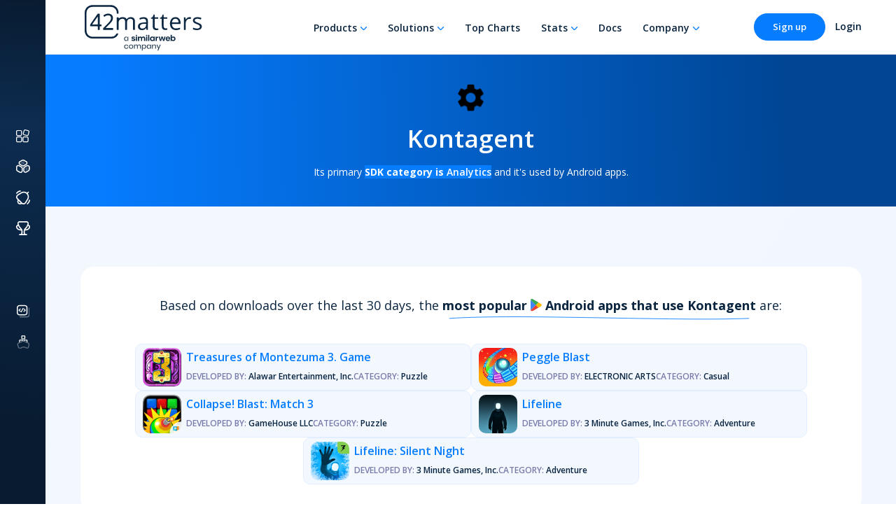

--- FILE ---
content_type: text/html; charset=utf-8
request_url: https://42matters.com/sdks/android/kontagent
body_size: 12751
content:
<!DOCTYPE html><html lang="en"><head><meta charSet="UTF-8"/><meta name="ROBOTS" content="INDEX,FOLLOW"/><meta name="publisher" content="42matters AG"/><meta name="rating" content="General"/><link rel="apple-touch-icon" sizes="180x180" href="/assets/img/favicon/v2/apple-touch-icon.png"/><link rel="icon" type="image/png" sizes="32x32" href="/assets/img/favicon/v2/favicon-32x32.png"/><link rel="icon" type="image/png" sizes="16x16" href="/assets/img/favicon/v2/favicon-16x16.png?v=20240701"/><link rel="manifest" href="/assets/img/favicon/v2/site.webmanifest"/><link rel="mask-icon" href="/assets/img/favicon/v2/safari-pinned-tab.svg" color="#5bbad5"/><meta name="msapplication-TileColor" content="#da532c"/><meta name="theme-color" content="#ffffff"/><meta name="google-site-verification" content="wvQHuWJqz_aimszgr_DdfiZPaQDffGMsdxE_4djCRrE"/><meta name="description" content="See which apps integrate Kontagent SDK, what its market share looks like, and which SDKs provide similar functionalities. Kontagent SDK falls in the Analytics category"/><meta name="author" content="42matters AG"/><meta property="og:type" content="website"/><meta property="og:title" content="Kontagent SDK - Profile,Market Share,Similar SDKs"/><meta property="og:description" content="See which apps integrate Kontagent SDK, what its market share looks like, and which SDKs provide similar functionalities. Kontagent SDK falls in the Analytics category"/><meta property="og:image" content="https://42matters.com/img/logo_black_no_border_white2.png"/><meta property="og:url" content="https://42matters.com/sdks/android/kontagent"/><link rel="canonical" href="https://42matters.com/sdks/android/kontagent"/><meta http-equiv="X-UA-Compatible" content="IE=edge"/><meta name="viewport" content="width=device-width, initial-scale=1"/><title>Kontagent SDK - Profile,Market Share,Similar SDKs</title><link rel="preconnect" href="https://fonts.googleapis.com"/><link rel="preconnect" href="https://fonts.gstatic.com" crossorigin="true"/><script type="application/ld+json">{
        "@context": "http://schema.org",
        "@type": "Corporation",
        "name": "42matters",
        "url": "https://42matters.com",
        "description": "42matters offers a full suite of products and services for App Intelligence and Mobile Audience Data. We bring a unique combination of technical and business skills to provide our customers with thorough analysis of the latest developments on the app market and user demographics that help them increase users’ engagement and efficiently target their online marketing efforts to the right audience in the mobile space. We work with the world’s leading mobile companies, helping them build better business through mobile data.",
        "telephone": "0041445867742",
        "logo": "https://42matters.com/img/commons/logo-share.png",
        "address": {
            "@type": "PostalAddress",
            "addressLocality": "Zürich, Switzerland",
            "postalCode": "8057",
            "streetAddress": "Rötelstrasse 84"
        },
        "email": "info@42matters.com",
        "sameAs": [
            "https://www.linkedin.com/company/42matters/",
            "https://www.facebook.com/42matters",
            "https://twitter.com/42matters"
        ]
    }</script><script>window.hsConversationsSettings = {
            disableAttachment: true,
            loadImmediately: false
        };</script><meta name="next-head-count" content="27"/><link rel="dns-prefetch" href="https://www.googletagmanager.com/"/><link rel="preconnect" href="https://dev.visualwebsiteoptimizer.com"/><link rel="preconnect" href="https://fonts.gstatic.com" crossorigin /><script id="vwoCode" data-nscript="beforeInteractive">
                window._vwo_code || (function() {
                var account_id=768523,
                version=2.0,
                settings_tolerance=2000,
                hide_element='body',
                hide_element_style = 'opacity:0 !important;filter:alpha(opacity=0) !important;background:none !important',
                /* DO NOT EDIT BELOW THIS LINE */
                f=false,w=window,d=document,v=d.querySelector('#vwoCode'),cK='_vwo_'+account_id+'_settings',cc={};try{var c=JSON.parse(localStorage.getItem('_vwo_'+account_id+'_config'));cc=c&&typeof c==='object'?c:{}}catch(e){}var stT=cc.stT==='session'?w.sessionStorage:w.localStorage;code={use_existing_jquery:function(){return typeof use_existing_jquery!=='undefined'?use_existing_jquery:undefined},library_tolerance:function(){return typeof library_tolerance!=='undefined'?library_tolerance:undefined},settings_tolerance:function(){return cc.sT||settings_tolerance},hide_element_style:function(){return'{'+(cc.hES||hide_element_style)+'}'},hide_element:function(){return typeof cc.hE==='string'?cc.hE:hide_element},getVersion:function(){return version},finish:function(){if(!f){f=true;var e=d.getElementById('_vis_opt_path_hides');if(e)e.parentNode.removeChild(e)}},finished:function(){return f},load:function(e){var t=this.getSettings(),n=d.createElement('script'),i=this;if(t){n.textContent=t;d.getElementsByTagName('head')[0].appendChild(n);if(!w.VWO||VWO.caE){stT.removeItem(cK);i.load(e)}}else{n.fetchPriority='high';n.src=e;n.type='text/javascript';n.onerror=function(){w._vwo_code.finish()};d.getElementsByTagName('head')[0].appendChild(n)}},getSettings:function(){try{var e=stT.getItem(cK);if(!e){return}e=JSON.parse(e);if(Date.now()>e.e){stT.removeItem(cK);return}return e.s}catch(e){return}},init:function(){if(d.URL.indexOf('__vwo_disable__')>-1)return;var e=this.settings_tolerance();w._vwo_settings_timer=setTimeout(function(){w._vwo_code.finish();stT.removeItem(cK)},e);var t=d.currentScript,n=d.createElement('style'),i=this.hide_element(),r=t&&!t.async&&i?i+this.hide_element_style():'',c=d.getElementsByTagName('head')[0];n.setAttribute('id','_vis_opt_path_hides');v&&n.setAttribute('nonce',v.nonce);n.setAttribute('type','text/css');if(n.styleSheet)n.styleSheet.cssText=r;else n.appendChild(d.createTextNode(r));c.appendChild(n);this.load('https://dev.visualwebsiteoptimizer.com/j.php?a='+account_id+'&u='+encodeURIComponent(d.URL)+'&vn='+version)}};w._vwo_code=code;code.init();})();(function(){var i=window;function t(){if(i._vwo_code){var e=t.hidingStyle=document.getElementById('_vis_opt_path_hides')||t.hidingStyle;if(!i._vwo_code.finished()&&!_vwo_code.libExecuted&&(!i.VWO||!VWO.dNR)){if(!document.getElementById('_vis_opt_path_hides')){document.getElementsByTagName('head')[0].appendChild(e)}requestAnimationFrame(t)}}}t()})();
                </script><link rel="preload" href="https://assets.42matters.com/website/20251118/_next/static/css/4e4ce274c085b285.css" as="style"/><link rel="stylesheet" href="https://assets.42matters.com/website/20251118/_next/static/css/4e4ce274c085b285.css" data-n-g=""/><noscript data-n-css=""></noscript><script defer="" nomodule="" src="https://assets.42matters.com/website/20251118/_next/static/chunks/polyfills-c67a75d1b6f99dc8.js"></script><script src="https://assets.42matters.com/website/20251118/_next/static/chunks/webpack-ef0b7077f92249e7.js" defer=""></script><script src="https://assets.42matters.com/website/20251118/_next/static/chunks/framework-2ce3734479a66df0.js" defer=""></script><script src="https://assets.42matters.com/website/20251118/_next/static/chunks/main-3f8e14c9396d636d.js" defer=""></script><script src="https://assets.42matters.com/website/20251118/_next/static/chunks/pages/_app-4ab64ab274404999.js" defer=""></script><script src="https://assets.42matters.com/website/20251118/_next/static/chunks/9893-1a3e0385f7a4f330.js" defer=""></script><script src="https://assets.42matters.com/website/20251118/_next/static/chunks/3282-03e57747e5e210f5.js" defer=""></script><script src="https://assets.42matters.com/website/20251118/_next/static/chunks/4221-8ba64ca2369854f0.js" defer=""></script><script src="https://assets.42matters.com/website/20251118/_next/static/chunks/8700-152891aea3a7fc78.js" defer=""></script><script src="https://assets.42matters.com/website/20251118/_next/static/chunks/482-282d5492f1ca38b6.js" defer=""></script><script src="https://assets.42matters.com/website/20251118/_next/static/chunks/8578-fe2cc86a3f1ad28c.js" defer=""></script><script src="https://assets.42matters.com/website/20251118/_next/static/chunks/4016-70417b66544a50f8.js" defer=""></script><script src="https://assets.42matters.com/website/20251118/_next/static/chunks/pages/sdks/insights-5e46960ab3fb21f1.js" defer=""></script><script src="https://assets.42matters.com/website/20251118/_next/static/TPDxon1nTitqwfp0GUAOa/_buildManifest.js" defer=""></script><script src="https://assets.42matters.com/website/20251118/_next/static/TPDxon1nTitqwfp0GUAOa/_ssgManifest.js" defer=""></script><style data-href="https://fonts.googleapis.com/css2?family=Open+Sans:wght@300;400;600;700&display=swap">@font-face{font-family:'Open Sans';font-style:normal;font-weight:300;font-stretch:normal;font-display:swap;src:url(https://fonts.gstatic.com/l/font?kit=memSYaGs126MiZpBA-UvWbX2vVnXBbObj2OVZyOOSr4dVJWUgsiH0C4k&skey=62c1cbfccc78b4b2&v=v44) format('woff')}@font-face{font-family:'Open Sans';font-style:normal;font-weight:400;font-stretch:normal;font-display:swap;src:url(https://fonts.gstatic.com/l/font?kit=memSYaGs126MiZpBA-UvWbX2vVnXBbObj2OVZyOOSr4dVJWUgsjZ0C4k&skey=62c1cbfccc78b4b2&v=v44) format('woff')}@font-face{font-family:'Open Sans';font-style:normal;font-weight:600;font-stretch:normal;font-display:swap;src:url(https://fonts.gstatic.com/l/font?kit=memSYaGs126MiZpBA-UvWbX2vVnXBbObj2OVZyOOSr4dVJWUgsgH1y4k&skey=62c1cbfccc78b4b2&v=v44) format('woff')}@font-face{font-family:'Open Sans';font-style:normal;font-weight:700;font-stretch:normal;font-display:swap;src:url(https://fonts.gstatic.com/l/font?kit=memSYaGs126MiZpBA-UvWbX2vVnXBbObj2OVZyOOSr4dVJWUgsg-1y4k&skey=62c1cbfccc78b4b2&v=v44) format('woff')}@font-face{font-family:'Open Sans';font-style:normal;font-weight:300;font-stretch:100%;font-display:swap;src:url(https://fonts.gstatic.com/s/opensans/v44/memvYaGs126MiZpBA-UvWbX2vVnXBbObj2OVTSKmu0SC55K5gw.woff2) format('woff2');unicode-range:U+0460-052F,U+1C80-1C8A,U+20B4,U+2DE0-2DFF,U+A640-A69F,U+FE2E-FE2F}@font-face{font-family:'Open Sans';font-style:normal;font-weight:300;font-stretch:100%;font-display:swap;src:url(https://fonts.gstatic.com/s/opensans/v44/memvYaGs126MiZpBA-UvWbX2vVnXBbObj2OVTSumu0SC55K5gw.woff2) format('woff2');unicode-range:U+0301,U+0400-045F,U+0490-0491,U+04B0-04B1,U+2116}@font-face{font-family:'Open Sans';font-style:normal;font-weight:300;font-stretch:100%;font-display:swap;src:url(https://fonts.gstatic.com/s/opensans/v44/memvYaGs126MiZpBA-UvWbX2vVnXBbObj2OVTSOmu0SC55K5gw.woff2) format('woff2');unicode-range:U+1F00-1FFF}@font-face{font-family:'Open Sans';font-style:normal;font-weight:300;font-stretch:100%;font-display:swap;src:url(https://fonts.gstatic.com/s/opensans/v44/memvYaGs126MiZpBA-UvWbX2vVnXBbObj2OVTSymu0SC55K5gw.woff2) format('woff2');unicode-range:U+0370-0377,U+037A-037F,U+0384-038A,U+038C,U+038E-03A1,U+03A3-03FF}@font-face{font-family:'Open Sans';font-style:normal;font-weight:300;font-stretch:100%;font-display:swap;src:url(https://fonts.gstatic.com/s/opensans/v44/memvYaGs126MiZpBA-UvWbX2vVnXBbObj2OVTS2mu0SC55K5gw.woff2) format('woff2');unicode-range:U+0307-0308,U+0590-05FF,U+200C-2010,U+20AA,U+25CC,U+FB1D-FB4F}@font-face{font-family:'Open Sans';font-style:normal;font-weight:300;font-stretch:100%;font-display:swap;src:url(https://fonts.gstatic.com/s/opensans/v44/memvYaGs126MiZpBA-UvWbX2vVnXBbObj2OVTVOmu0SC55K5gw.woff2) format('woff2');unicode-range:U+0302-0303,U+0305,U+0307-0308,U+0310,U+0312,U+0315,U+031A,U+0326-0327,U+032C,U+032F-0330,U+0332-0333,U+0338,U+033A,U+0346,U+034D,U+0391-03A1,U+03A3-03A9,U+03B1-03C9,U+03D1,U+03D5-03D6,U+03F0-03F1,U+03F4-03F5,U+2016-2017,U+2034-2038,U+203C,U+2040,U+2043,U+2047,U+2050,U+2057,U+205F,U+2070-2071,U+2074-208E,U+2090-209C,U+20D0-20DC,U+20E1,U+20E5-20EF,U+2100-2112,U+2114-2115,U+2117-2121,U+2123-214F,U+2190,U+2192,U+2194-21AE,U+21B0-21E5,U+21F1-21F2,U+21F4-2211,U+2213-2214,U+2216-22FF,U+2308-230B,U+2310,U+2319,U+231C-2321,U+2336-237A,U+237C,U+2395,U+239B-23B7,U+23D0,U+23DC-23E1,U+2474-2475,U+25AF,U+25B3,U+25B7,U+25BD,U+25C1,U+25CA,U+25CC,U+25FB,U+266D-266F,U+27C0-27FF,U+2900-2AFF,U+2B0E-2B11,U+2B30-2B4C,U+2BFE,U+3030,U+FF5B,U+FF5D,U+1D400-1D7FF,U+1EE00-1EEFF}@font-face{font-family:'Open Sans';font-style:normal;font-weight:300;font-stretch:100%;font-display:swap;src:url(https://fonts.gstatic.com/s/opensans/v44/memvYaGs126MiZpBA-UvWbX2vVnXBbObj2OVTUGmu0SC55K5gw.woff2) format('woff2');unicode-range:U+0001-000C,U+000E-001F,U+007F-009F,U+20DD-20E0,U+20E2-20E4,U+2150-218F,U+2190,U+2192,U+2194-2199,U+21AF,U+21E6-21F0,U+21F3,U+2218-2219,U+2299,U+22C4-22C6,U+2300-243F,U+2440-244A,U+2460-24FF,U+25A0-27BF,U+2800-28FF,U+2921-2922,U+2981,U+29BF,U+29EB,U+2B00-2BFF,U+4DC0-4DFF,U+FFF9-FFFB,U+10140-1018E,U+10190-1019C,U+101A0,U+101D0-101FD,U+102E0-102FB,U+10E60-10E7E,U+1D2C0-1D2D3,U+1D2E0-1D37F,U+1F000-1F0FF,U+1F100-1F1AD,U+1F1E6-1F1FF,U+1F30D-1F30F,U+1F315,U+1F31C,U+1F31E,U+1F320-1F32C,U+1F336,U+1F378,U+1F37D,U+1F382,U+1F393-1F39F,U+1F3A7-1F3A8,U+1F3AC-1F3AF,U+1F3C2,U+1F3C4-1F3C6,U+1F3CA-1F3CE,U+1F3D4-1F3E0,U+1F3ED,U+1F3F1-1F3F3,U+1F3F5-1F3F7,U+1F408,U+1F415,U+1F41F,U+1F426,U+1F43F,U+1F441-1F442,U+1F444,U+1F446-1F449,U+1F44C-1F44E,U+1F453,U+1F46A,U+1F47D,U+1F4A3,U+1F4B0,U+1F4B3,U+1F4B9,U+1F4BB,U+1F4BF,U+1F4C8-1F4CB,U+1F4D6,U+1F4DA,U+1F4DF,U+1F4E3-1F4E6,U+1F4EA-1F4ED,U+1F4F7,U+1F4F9-1F4FB,U+1F4FD-1F4FE,U+1F503,U+1F507-1F50B,U+1F50D,U+1F512-1F513,U+1F53E-1F54A,U+1F54F-1F5FA,U+1F610,U+1F650-1F67F,U+1F687,U+1F68D,U+1F691,U+1F694,U+1F698,U+1F6AD,U+1F6B2,U+1F6B9-1F6BA,U+1F6BC,U+1F6C6-1F6CF,U+1F6D3-1F6D7,U+1F6E0-1F6EA,U+1F6F0-1F6F3,U+1F6F7-1F6FC,U+1F700-1F7FF,U+1F800-1F80B,U+1F810-1F847,U+1F850-1F859,U+1F860-1F887,U+1F890-1F8AD,U+1F8B0-1F8BB,U+1F8C0-1F8C1,U+1F900-1F90B,U+1F93B,U+1F946,U+1F984,U+1F996,U+1F9E9,U+1FA00-1FA6F,U+1FA70-1FA7C,U+1FA80-1FA89,U+1FA8F-1FAC6,U+1FACE-1FADC,U+1FADF-1FAE9,U+1FAF0-1FAF8,U+1FB00-1FBFF}@font-face{font-family:'Open Sans';font-style:normal;font-weight:300;font-stretch:100%;font-display:swap;src:url(https://fonts.gstatic.com/s/opensans/v44/memvYaGs126MiZpBA-UvWbX2vVnXBbObj2OVTSCmu0SC55K5gw.woff2) format('woff2');unicode-range:U+0102-0103,U+0110-0111,U+0128-0129,U+0168-0169,U+01A0-01A1,U+01AF-01B0,U+0300-0301,U+0303-0304,U+0308-0309,U+0323,U+0329,U+1EA0-1EF9,U+20AB}@font-face{font-family:'Open Sans';font-style:normal;font-weight:300;font-stretch:100%;font-display:swap;src:url(https://fonts.gstatic.com/s/opensans/v44/memvYaGs126MiZpBA-UvWbX2vVnXBbObj2OVTSGmu0SC55K5gw.woff2) format('woff2');unicode-range:U+0100-02BA,U+02BD-02C5,U+02C7-02CC,U+02CE-02D7,U+02DD-02FF,U+0304,U+0308,U+0329,U+1D00-1DBF,U+1E00-1E9F,U+1EF2-1EFF,U+2020,U+20A0-20AB,U+20AD-20C0,U+2113,U+2C60-2C7F,U+A720-A7FF}@font-face{font-family:'Open Sans';font-style:normal;font-weight:300;font-stretch:100%;font-display:swap;src:url(https://fonts.gstatic.com/s/opensans/v44/memvYaGs126MiZpBA-UvWbX2vVnXBbObj2OVTS-mu0SC55I.woff2) format('woff2');unicode-range:U+0000-00FF,U+0131,U+0152-0153,U+02BB-02BC,U+02C6,U+02DA,U+02DC,U+0304,U+0308,U+0329,U+2000-206F,U+20AC,U+2122,U+2191,U+2193,U+2212,U+2215,U+FEFF,U+FFFD}@font-face{font-family:'Open Sans';font-style:normal;font-weight:400;font-stretch:100%;font-display:swap;src:url(https://fonts.gstatic.com/s/opensans/v44/memvYaGs126MiZpBA-UvWbX2vVnXBbObj2OVTSKmu0SC55K5gw.woff2) format('woff2');unicode-range:U+0460-052F,U+1C80-1C8A,U+20B4,U+2DE0-2DFF,U+A640-A69F,U+FE2E-FE2F}@font-face{font-family:'Open Sans';font-style:normal;font-weight:400;font-stretch:100%;font-display:swap;src:url(https://fonts.gstatic.com/s/opensans/v44/memvYaGs126MiZpBA-UvWbX2vVnXBbObj2OVTSumu0SC55K5gw.woff2) format('woff2');unicode-range:U+0301,U+0400-045F,U+0490-0491,U+04B0-04B1,U+2116}@font-face{font-family:'Open Sans';font-style:normal;font-weight:400;font-stretch:100%;font-display:swap;src:url(https://fonts.gstatic.com/s/opensans/v44/memvYaGs126MiZpBA-UvWbX2vVnXBbObj2OVTSOmu0SC55K5gw.woff2) format('woff2');unicode-range:U+1F00-1FFF}@font-face{font-family:'Open Sans';font-style:normal;font-weight:400;font-stretch:100%;font-display:swap;src:url(https://fonts.gstatic.com/s/opensans/v44/memvYaGs126MiZpBA-UvWbX2vVnXBbObj2OVTSymu0SC55K5gw.woff2) format('woff2');unicode-range:U+0370-0377,U+037A-037F,U+0384-038A,U+038C,U+038E-03A1,U+03A3-03FF}@font-face{font-family:'Open Sans';font-style:normal;font-weight:400;font-stretch:100%;font-display:swap;src:url(https://fonts.gstatic.com/s/opensans/v44/memvYaGs126MiZpBA-UvWbX2vVnXBbObj2OVTS2mu0SC55K5gw.woff2) format('woff2');unicode-range:U+0307-0308,U+0590-05FF,U+200C-2010,U+20AA,U+25CC,U+FB1D-FB4F}@font-face{font-family:'Open Sans';font-style:normal;font-weight:400;font-stretch:100%;font-display:swap;src:url(https://fonts.gstatic.com/s/opensans/v44/memvYaGs126MiZpBA-UvWbX2vVnXBbObj2OVTVOmu0SC55K5gw.woff2) format('woff2');unicode-range:U+0302-0303,U+0305,U+0307-0308,U+0310,U+0312,U+0315,U+031A,U+0326-0327,U+032C,U+032F-0330,U+0332-0333,U+0338,U+033A,U+0346,U+034D,U+0391-03A1,U+03A3-03A9,U+03B1-03C9,U+03D1,U+03D5-03D6,U+03F0-03F1,U+03F4-03F5,U+2016-2017,U+2034-2038,U+203C,U+2040,U+2043,U+2047,U+2050,U+2057,U+205F,U+2070-2071,U+2074-208E,U+2090-209C,U+20D0-20DC,U+20E1,U+20E5-20EF,U+2100-2112,U+2114-2115,U+2117-2121,U+2123-214F,U+2190,U+2192,U+2194-21AE,U+21B0-21E5,U+21F1-21F2,U+21F4-2211,U+2213-2214,U+2216-22FF,U+2308-230B,U+2310,U+2319,U+231C-2321,U+2336-237A,U+237C,U+2395,U+239B-23B7,U+23D0,U+23DC-23E1,U+2474-2475,U+25AF,U+25B3,U+25B7,U+25BD,U+25C1,U+25CA,U+25CC,U+25FB,U+266D-266F,U+27C0-27FF,U+2900-2AFF,U+2B0E-2B11,U+2B30-2B4C,U+2BFE,U+3030,U+FF5B,U+FF5D,U+1D400-1D7FF,U+1EE00-1EEFF}@font-face{font-family:'Open Sans';font-style:normal;font-weight:400;font-stretch:100%;font-display:swap;src:url(https://fonts.gstatic.com/s/opensans/v44/memvYaGs126MiZpBA-UvWbX2vVnXBbObj2OVTUGmu0SC55K5gw.woff2) format('woff2');unicode-range:U+0001-000C,U+000E-001F,U+007F-009F,U+20DD-20E0,U+20E2-20E4,U+2150-218F,U+2190,U+2192,U+2194-2199,U+21AF,U+21E6-21F0,U+21F3,U+2218-2219,U+2299,U+22C4-22C6,U+2300-243F,U+2440-244A,U+2460-24FF,U+25A0-27BF,U+2800-28FF,U+2921-2922,U+2981,U+29BF,U+29EB,U+2B00-2BFF,U+4DC0-4DFF,U+FFF9-FFFB,U+10140-1018E,U+10190-1019C,U+101A0,U+101D0-101FD,U+102E0-102FB,U+10E60-10E7E,U+1D2C0-1D2D3,U+1D2E0-1D37F,U+1F000-1F0FF,U+1F100-1F1AD,U+1F1E6-1F1FF,U+1F30D-1F30F,U+1F315,U+1F31C,U+1F31E,U+1F320-1F32C,U+1F336,U+1F378,U+1F37D,U+1F382,U+1F393-1F39F,U+1F3A7-1F3A8,U+1F3AC-1F3AF,U+1F3C2,U+1F3C4-1F3C6,U+1F3CA-1F3CE,U+1F3D4-1F3E0,U+1F3ED,U+1F3F1-1F3F3,U+1F3F5-1F3F7,U+1F408,U+1F415,U+1F41F,U+1F426,U+1F43F,U+1F441-1F442,U+1F444,U+1F446-1F449,U+1F44C-1F44E,U+1F453,U+1F46A,U+1F47D,U+1F4A3,U+1F4B0,U+1F4B3,U+1F4B9,U+1F4BB,U+1F4BF,U+1F4C8-1F4CB,U+1F4D6,U+1F4DA,U+1F4DF,U+1F4E3-1F4E6,U+1F4EA-1F4ED,U+1F4F7,U+1F4F9-1F4FB,U+1F4FD-1F4FE,U+1F503,U+1F507-1F50B,U+1F50D,U+1F512-1F513,U+1F53E-1F54A,U+1F54F-1F5FA,U+1F610,U+1F650-1F67F,U+1F687,U+1F68D,U+1F691,U+1F694,U+1F698,U+1F6AD,U+1F6B2,U+1F6B9-1F6BA,U+1F6BC,U+1F6C6-1F6CF,U+1F6D3-1F6D7,U+1F6E0-1F6EA,U+1F6F0-1F6F3,U+1F6F7-1F6FC,U+1F700-1F7FF,U+1F800-1F80B,U+1F810-1F847,U+1F850-1F859,U+1F860-1F887,U+1F890-1F8AD,U+1F8B0-1F8BB,U+1F8C0-1F8C1,U+1F900-1F90B,U+1F93B,U+1F946,U+1F984,U+1F996,U+1F9E9,U+1FA00-1FA6F,U+1FA70-1FA7C,U+1FA80-1FA89,U+1FA8F-1FAC6,U+1FACE-1FADC,U+1FADF-1FAE9,U+1FAF0-1FAF8,U+1FB00-1FBFF}@font-face{font-family:'Open Sans';font-style:normal;font-weight:400;font-stretch:100%;font-display:swap;src:url(https://fonts.gstatic.com/s/opensans/v44/memvYaGs126MiZpBA-UvWbX2vVnXBbObj2OVTSCmu0SC55K5gw.woff2) format('woff2');unicode-range:U+0102-0103,U+0110-0111,U+0128-0129,U+0168-0169,U+01A0-01A1,U+01AF-01B0,U+0300-0301,U+0303-0304,U+0308-0309,U+0323,U+0329,U+1EA0-1EF9,U+20AB}@font-face{font-family:'Open Sans';font-style:normal;font-weight:400;font-stretch:100%;font-display:swap;src:url(https://fonts.gstatic.com/s/opensans/v44/memvYaGs126MiZpBA-UvWbX2vVnXBbObj2OVTSGmu0SC55K5gw.woff2) format('woff2');unicode-range:U+0100-02BA,U+02BD-02C5,U+02C7-02CC,U+02CE-02D7,U+02DD-02FF,U+0304,U+0308,U+0329,U+1D00-1DBF,U+1E00-1E9F,U+1EF2-1EFF,U+2020,U+20A0-20AB,U+20AD-20C0,U+2113,U+2C60-2C7F,U+A720-A7FF}@font-face{font-family:'Open Sans';font-style:normal;font-weight:400;font-stretch:100%;font-display:swap;src:url(https://fonts.gstatic.com/s/opensans/v44/memvYaGs126MiZpBA-UvWbX2vVnXBbObj2OVTS-mu0SC55I.woff2) format('woff2');unicode-range:U+0000-00FF,U+0131,U+0152-0153,U+02BB-02BC,U+02C6,U+02DA,U+02DC,U+0304,U+0308,U+0329,U+2000-206F,U+20AC,U+2122,U+2191,U+2193,U+2212,U+2215,U+FEFF,U+FFFD}@font-face{font-family:'Open Sans';font-style:normal;font-weight:600;font-stretch:100%;font-display:swap;src:url(https://fonts.gstatic.com/s/opensans/v44/memvYaGs126MiZpBA-UvWbX2vVnXBbObj2OVTSKmu0SC55K5gw.woff2) format('woff2');unicode-range:U+0460-052F,U+1C80-1C8A,U+20B4,U+2DE0-2DFF,U+A640-A69F,U+FE2E-FE2F}@font-face{font-family:'Open Sans';font-style:normal;font-weight:600;font-stretch:100%;font-display:swap;src:url(https://fonts.gstatic.com/s/opensans/v44/memvYaGs126MiZpBA-UvWbX2vVnXBbObj2OVTSumu0SC55K5gw.woff2) format('woff2');unicode-range:U+0301,U+0400-045F,U+0490-0491,U+04B0-04B1,U+2116}@font-face{font-family:'Open Sans';font-style:normal;font-weight:600;font-stretch:100%;font-display:swap;src:url(https://fonts.gstatic.com/s/opensans/v44/memvYaGs126MiZpBA-UvWbX2vVnXBbObj2OVTSOmu0SC55K5gw.woff2) format('woff2');unicode-range:U+1F00-1FFF}@font-face{font-family:'Open Sans';font-style:normal;font-weight:600;font-stretch:100%;font-display:swap;src:url(https://fonts.gstatic.com/s/opensans/v44/memvYaGs126MiZpBA-UvWbX2vVnXBbObj2OVTSymu0SC55K5gw.woff2) format('woff2');unicode-range:U+0370-0377,U+037A-037F,U+0384-038A,U+038C,U+038E-03A1,U+03A3-03FF}@font-face{font-family:'Open Sans';font-style:normal;font-weight:600;font-stretch:100%;font-display:swap;src:url(https://fonts.gstatic.com/s/opensans/v44/memvYaGs126MiZpBA-UvWbX2vVnXBbObj2OVTS2mu0SC55K5gw.woff2) format('woff2');unicode-range:U+0307-0308,U+0590-05FF,U+200C-2010,U+20AA,U+25CC,U+FB1D-FB4F}@font-face{font-family:'Open Sans';font-style:normal;font-weight:600;font-stretch:100%;font-display:swap;src:url(https://fonts.gstatic.com/s/opensans/v44/memvYaGs126MiZpBA-UvWbX2vVnXBbObj2OVTVOmu0SC55K5gw.woff2) format('woff2');unicode-range:U+0302-0303,U+0305,U+0307-0308,U+0310,U+0312,U+0315,U+031A,U+0326-0327,U+032C,U+032F-0330,U+0332-0333,U+0338,U+033A,U+0346,U+034D,U+0391-03A1,U+03A3-03A9,U+03B1-03C9,U+03D1,U+03D5-03D6,U+03F0-03F1,U+03F4-03F5,U+2016-2017,U+2034-2038,U+203C,U+2040,U+2043,U+2047,U+2050,U+2057,U+205F,U+2070-2071,U+2074-208E,U+2090-209C,U+20D0-20DC,U+20E1,U+20E5-20EF,U+2100-2112,U+2114-2115,U+2117-2121,U+2123-214F,U+2190,U+2192,U+2194-21AE,U+21B0-21E5,U+21F1-21F2,U+21F4-2211,U+2213-2214,U+2216-22FF,U+2308-230B,U+2310,U+2319,U+231C-2321,U+2336-237A,U+237C,U+2395,U+239B-23B7,U+23D0,U+23DC-23E1,U+2474-2475,U+25AF,U+25B3,U+25B7,U+25BD,U+25C1,U+25CA,U+25CC,U+25FB,U+266D-266F,U+27C0-27FF,U+2900-2AFF,U+2B0E-2B11,U+2B30-2B4C,U+2BFE,U+3030,U+FF5B,U+FF5D,U+1D400-1D7FF,U+1EE00-1EEFF}@font-face{font-family:'Open Sans';font-style:normal;font-weight:600;font-stretch:100%;font-display:swap;src:url(https://fonts.gstatic.com/s/opensans/v44/memvYaGs126MiZpBA-UvWbX2vVnXBbObj2OVTUGmu0SC55K5gw.woff2) format('woff2');unicode-range:U+0001-000C,U+000E-001F,U+007F-009F,U+20DD-20E0,U+20E2-20E4,U+2150-218F,U+2190,U+2192,U+2194-2199,U+21AF,U+21E6-21F0,U+21F3,U+2218-2219,U+2299,U+22C4-22C6,U+2300-243F,U+2440-244A,U+2460-24FF,U+25A0-27BF,U+2800-28FF,U+2921-2922,U+2981,U+29BF,U+29EB,U+2B00-2BFF,U+4DC0-4DFF,U+FFF9-FFFB,U+10140-1018E,U+10190-1019C,U+101A0,U+101D0-101FD,U+102E0-102FB,U+10E60-10E7E,U+1D2C0-1D2D3,U+1D2E0-1D37F,U+1F000-1F0FF,U+1F100-1F1AD,U+1F1E6-1F1FF,U+1F30D-1F30F,U+1F315,U+1F31C,U+1F31E,U+1F320-1F32C,U+1F336,U+1F378,U+1F37D,U+1F382,U+1F393-1F39F,U+1F3A7-1F3A8,U+1F3AC-1F3AF,U+1F3C2,U+1F3C4-1F3C6,U+1F3CA-1F3CE,U+1F3D4-1F3E0,U+1F3ED,U+1F3F1-1F3F3,U+1F3F5-1F3F7,U+1F408,U+1F415,U+1F41F,U+1F426,U+1F43F,U+1F441-1F442,U+1F444,U+1F446-1F449,U+1F44C-1F44E,U+1F453,U+1F46A,U+1F47D,U+1F4A3,U+1F4B0,U+1F4B3,U+1F4B9,U+1F4BB,U+1F4BF,U+1F4C8-1F4CB,U+1F4D6,U+1F4DA,U+1F4DF,U+1F4E3-1F4E6,U+1F4EA-1F4ED,U+1F4F7,U+1F4F9-1F4FB,U+1F4FD-1F4FE,U+1F503,U+1F507-1F50B,U+1F50D,U+1F512-1F513,U+1F53E-1F54A,U+1F54F-1F5FA,U+1F610,U+1F650-1F67F,U+1F687,U+1F68D,U+1F691,U+1F694,U+1F698,U+1F6AD,U+1F6B2,U+1F6B9-1F6BA,U+1F6BC,U+1F6C6-1F6CF,U+1F6D3-1F6D7,U+1F6E0-1F6EA,U+1F6F0-1F6F3,U+1F6F7-1F6FC,U+1F700-1F7FF,U+1F800-1F80B,U+1F810-1F847,U+1F850-1F859,U+1F860-1F887,U+1F890-1F8AD,U+1F8B0-1F8BB,U+1F8C0-1F8C1,U+1F900-1F90B,U+1F93B,U+1F946,U+1F984,U+1F996,U+1F9E9,U+1FA00-1FA6F,U+1FA70-1FA7C,U+1FA80-1FA89,U+1FA8F-1FAC6,U+1FACE-1FADC,U+1FADF-1FAE9,U+1FAF0-1FAF8,U+1FB00-1FBFF}@font-face{font-family:'Open Sans';font-style:normal;font-weight:600;font-stretch:100%;font-display:swap;src:url(https://fonts.gstatic.com/s/opensans/v44/memvYaGs126MiZpBA-UvWbX2vVnXBbObj2OVTSCmu0SC55K5gw.woff2) format('woff2');unicode-range:U+0102-0103,U+0110-0111,U+0128-0129,U+0168-0169,U+01A0-01A1,U+01AF-01B0,U+0300-0301,U+0303-0304,U+0308-0309,U+0323,U+0329,U+1EA0-1EF9,U+20AB}@font-face{font-family:'Open Sans';font-style:normal;font-weight:600;font-stretch:100%;font-display:swap;src:url(https://fonts.gstatic.com/s/opensans/v44/memvYaGs126MiZpBA-UvWbX2vVnXBbObj2OVTSGmu0SC55K5gw.woff2) format('woff2');unicode-range:U+0100-02BA,U+02BD-02C5,U+02C7-02CC,U+02CE-02D7,U+02DD-02FF,U+0304,U+0308,U+0329,U+1D00-1DBF,U+1E00-1E9F,U+1EF2-1EFF,U+2020,U+20A0-20AB,U+20AD-20C0,U+2113,U+2C60-2C7F,U+A720-A7FF}@font-face{font-family:'Open Sans';font-style:normal;font-weight:600;font-stretch:100%;font-display:swap;src:url(https://fonts.gstatic.com/s/opensans/v44/memvYaGs126MiZpBA-UvWbX2vVnXBbObj2OVTS-mu0SC55I.woff2) format('woff2');unicode-range:U+0000-00FF,U+0131,U+0152-0153,U+02BB-02BC,U+02C6,U+02DA,U+02DC,U+0304,U+0308,U+0329,U+2000-206F,U+20AC,U+2122,U+2191,U+2193,U+2212,U+2215,U+FEFF,U+FFFD}@font-face{font-family:'Open Sans';font-style:normal;font-weight:700;font-stretch:100%;font-display:swap;src:url(https://fonts.gstatic.com/s/opensans/v44/memvYaGs126MiZpBA-UvWbX2vVnXBbObj2OVTSKmu0SC55K5gw.woff2) format('woff2');unicode-range:U+0460-052F,U+1C80-1C8A,U+20B4,U+2DE0-2DFF,U+A640-A69F,U+FE2E-FE2F}@font-face{font-family:'Open Sans';font-style:normal;font-weight:700;font-stretch:100%;font-display:swap;src:url(https://fonts.gstatic.com/s/opensans/v44/memvYaGs126MiZpBA-UvWbX2vVnXBbObj2OVTSumu0SC55K5gw.woff2) format('woff2');unicode-range:U+0301,U+0400-045F,U+0490-0491,U+04B0-04B1,U+2116}@font-face{font-family:'Open Sans';font-style:normal;font-weight:700;font-stretch:100%;font-display:swap;src:url(https://fonts.gstatic.com/s/opensans/v44/memvYaGs126MiZpBA-UvWbX2vVnXBbObj2OVTSOmu0SC55K5gw.woff2) format('woff2');unicode-range:U+1F00-1FFF}@font-face{font-family:'Open Sans';font-style:normal;font-weight:700;font-stretch:100%;font-display:swap;src:url(https://fonts.gstatic.com/s/opensans/v44/memvYaGs126MiZpBA-UvWbX2vVnXBbObj2OVTSymu0SC55K5gw.woff2) format('woff2');unicode-range:U+0370-0377,U+037A-037F,U+0384-038A,U+038C,U+038E-03A1,U+03A3-03FF}@font-face{font-family:'Open Sans';font-style:normal;font-weight:700;font-stretch:100%;font-display:swap;src:url(https://fonts.gstatic.com/s/opensans/v44/memvYaGs126MiZpBA-UvWbX2vVnXBbObj2OVTS2mu0SC55K5gw.woff2) format('woff2');unicode-range:U+0307-0308,U+0590-05FF,U+200C-2010,U+20AA,U+25CC,U+FB1D-FB4F}@font-face{font-family:'Open Sans';font-style:normal;font-weight:700;font-stretch:100%;font-display:swap;src:url(https://fonts.gstatic.com/s/opensans/v44/memvYaGs126MiZpBA-UvWbX2vVnXBbObj2OVTVOmu0SC55K5gw.woff2) format('woff2');unicode-range:U+0302-0303,U+0305,U+0307-0308,U+0310,U+0312,U+0315,U+031A,U+0326-0327,U+032C,U+032F-0330,U+0332-0333,U+0338,U+033A,U+0346,U+034D,U+0391-03A1,U+03A3-03A9,U+03B1-03C9,U+03D1,U+03D5-03D6,U+03F0-03F1,U+03F4-03F5,U+2016-2017,U+2034-2038,U+203C,U+2040,U+2043,U+2047,U+2050,U+2057,U+205F,U+2070-2071,U+2074-208E,U+2090-209C,U+20D0-20DC,U+20E1,U+20E5-20EF,U+2100-2112,U+2114-2115,U+2117-2121,U+2123-214F,U+2190,U+2192,U+2194-21AE,U+21B0-21E5,U+21F1-21F2,U+21F4-2211,U+2213-2214,U+2216-22FF,U+2308-230B,U+2310,U+2319,U+231C-2321,U+2336-237A,U+237C,U+2395,U+239B-23B7,U+23D0,U+23DC-23E1,U+2474-2475,U+25AF,U+25B3,U+25B7,U+25BD,U+25C1,U+25CA,U+25CC,U+25FB,U+266D-266F,U+27C0-27FF,U+2900-2AFF,U+2B0E-2B11,U+2B30-2B4C,U+2BFE,U+3030,U+FF5B,U+FF5D,U+1D400-1D7FF,U+1EE00-1EEFF}@font-face{font-family:'Open Sans';font-style:normal;font-weight:700;font-stretch:100%;font-display:swap;src:url(https://fonts.gstatic.com/s/opensans/v44/memvYaGs126MiZpBA-UvWbX2vVnXBbObj2OVTUGmu0SC55K5gw.woff2) format('woff2');unicode-range:U+0001-000C,U+000E-001F,U+007F-009F,U+20DD-20E0,U+20E2-20E4,U+2150-218F,U+2190,U+2192,U+2194-2199,U+21AF,U+21E6-21F0,U+21F3,U+2218-2219,U+2299,U+22C4-22C6,U+2300-243F,U+2440-244A,U+2460-24FF,U+25A0-27BF,U+2800-28FF,U+2921-2922,U+2981,U+29BF,U+29EB,U+2B00-2BFF,U+4DC0-4DFF,U+FFF9-FFFB,U+10140-1018E,U+10190-1019C,U+101A0,U+101D0-101FD,U+102E0-102FB,U+10E60-10E7E,U+1D2C0-1D2D3,U+1D2E0-1D37F,U+1F000-1F0FF,U+1F100-1F1AD,U+1F1E6-1F1FF,U+1F30D-1F30F,U+1F315,U+1F31C,U+1F31E,U+1F320-1F32C,U+1F336,U+1F378,U+1F37D,U+1F382,U+1F393-1F39F,U+1F3A7-1F3A8,U+1F3AC-1F3AF,U+1F3C2,U+1F3C4-1F3C6,U+1F3CA-1F3CE,U+1F3D4-1F3E0,U+1F3ED,U+1F3F1-1F3F3,U+1F3F5-1F3F7,U+1F408,U+1F415,U+1F41F,U+1F426,U+1F43F,U+1F441-1F442,U+1F444,U+1F446-1F449,U+1F44C-1F44E,U+1F453,U+1F46A,U+1F47D,U+1F4A3,U+1F4B0,U+1F4B3,U+1F4B9,U+1F4BB,U+1F4BF,U+1F4C8-1F4CB,U+1F4D6,U+1F4DA,U+1F4DF,U+1F4E3-1F4E6,U+1F4EA-1F4ED,U+1F4F7,U+1F4F9-1F4FB,U+1F4FD-1F4FE,U+1F503,U+1F507-1F50B,U+1F50D,U+1F512-1F513,U+1F53E-1F54A,U+1F54F-1F5FA,U+1F610,U+1F650-1F67F,U+1F687,U+1F68D,U+1F691,U+1F694,U+1F698,U+1F6AD,U+1F6B2,U+1F6B9-1F6BA,U+1F6BC,U+1F6C6-1F6CF,U+1F6D3-1F6D7,U+1F6E0-1F6EA,U+1F6F0-1F6F3,U+1F6F7-1F6FC,U+1F700-1F7FF,U+1F800-1F80B,U+1F810-1F847,U+1F850-1F859,U+1F860-1F887,U+1F890-1F8AD,U+1F8B0-1F8BB,U+1F8C0-1F8C1,U+1F900-1F90B,U+1F93B,U+1F946,U+1F984,U+1F996,U+1F9E9,U+1FA00-1FA6F,U+1FA70-1FA7C,U+1FA80-1FA89,U+1FA8F-1FAC6,U+1FACE-1FADC,U+1FADF-1FAE9,U+1FAF0-1FAF8,U+1FB00-1FBFF}@font-face{font-family:'Open Sans';font-style:normal;font-weight:700;font-stretch:100%;font-display:swap;src:url(https://fonts.gstatic.com/s/opensans/v44/memvYaGs126MiZpBA-UvWbX2vVnXBbObj2OVTSCmu0SC55K5gw.woff2) format('woff2');unicode-range:U+0102-0103,U+0110-0111,U+0128-0129,U+0168-0169,U+01A0-01A1,U+01AF-01B0,U+0300-0301,U+0303-0304,U+0308-0309,U+0323,U+0329,U+1EA0-1EF9,U+20AB}@font-face{font-family:'Open Sans';font-style:normal;font-weight:700;font-stretch:100%;font-display:swap;src:url(https://fonts.gstatic.com/s/opensans/v44/memvYaGs126MiZpBA-UvWbX2vVnXBbObj2OVTSGmu0SC55K5gw.woff2) format('woff2');unicode-range:U+0100-02BA,U+02BD-02C5,U+02C7-02CC,U+02CE-02D7,U+02DD-02FF,U+0304,U+0308,U+0329,U+1D00-1DBF,U+1E00-1E9F,U+1EF2-1EFF,U+2020,U+20A0-20AB,U+20AD-20C0,U+2113,U+2C60-2C7F,U+A720-A7FF}@font-face{font-family:'Open Sans';font-style:normal;font-weight:700;font-stretch:100%;font-display:swap;src:url(https://fonts.gstatic.com/s/opensans/v44/memvYaGs126MiZpBA-UvWbX2vVnXBbObj2OVTS-mu0SC55I.woff2) format('woff2');unicode-range:U+0000-00FF,U+0131,U+0152-0153,U+02BB-02BC,U+02C6,U+02DA,U+02DC,U+0304,U+0308,U+0329,U+2000-206F,U+20AC,U+2122,U+2191,U+2193,U+2212,U+2215,U+FEFF,U+FFFD}</style></head><body><div id="__next"><div class="padding-left-sidebar"><div class="page-sidebar"><button type="button" class="page-sidebar-toggle"><span class="page-sidebar-toggle-icon"></span></button><div class="page-sidebar-inner"><a href="/" class="nav-logo"><img src="/assets/img/logo-white.svg?v=20240701" loading="lazy" class="" alt="Logo" height="108"/></a><div><div class="page-sidebar-explorer success">Explorer</div><ul class="page-sidebar-list"><li class=""><a href="/app-market-explorer" class="page-sidebar-list-link"><img src="/assets/img/page-sidebar/applications.svg" loading="lazy" class="" alt="Explorer Apps" width="20" height="20"/><span>Explorer Apps</span></a></li><li class=""><a href="/sdks" class="page-sidebar-list-link"><img src="/assets/img/page-sidebar/sdks.svg" loading="lazy" class="" alt="SDK Explorer" width="20" height="20"/><span>SDK Explorer</span></a></li><li class=""><a href="/alerts" class="page-sidebar-list-link"><img src="/assets/img/page-sidebar/alerts.svg" loading="lazy" class="" alt="Alerts" width="20" height="20"/><span>Alerts</span></a></li><li class=""><a href="/top-charts-explorer" class="page-sidebar-list-link"><img src="/assets/img/page-sidebar/top-charts.svg" loading="lazy" class="" alt="Top Charts" width="20" height="20"/><span>Top Charts<img src="/assets/img/arrow-down-white.svg" loading="lazy" class="toggle-arrow" alt="Toggle arrow" width="9" height="5"/></span></a><div class="page-sidebar-sublist-block"><div class="page-sidebar-sublist-title">Stores</div><ul class="page-sidebar-sublist platform-buttons"><li><a href="/top-charts-explorer/android" class="page-sidebar-sublist-link" title="Google Play"><div class="checkbox"></div><div class="platform google-play"></div>Google Play</a></li><li><a href="/top-charts-explorer/ios" class="page-sidebar-sublist-link" title="Apple App Store"><div class="checkbox"></div><div class="platform apple-app-store"></div>Apple App Store</a></li><li><a href="/top-charts-explorer/tencent" class="page-sidebar-sublist-link" title="Tencent"><div class="checkbox"></div><div class="platform tencent"></div>Tencent</a></li><li><a href="/top-charts-explorer/roku" class="page-sidebar-sublist-link" title="Roku"><div class="checkbox"></div><div class="platform roku"></div>Roku</a></li></ul></div></li></ul><div class="page-sidebar-explorer no-access" style="opacity:0"><span>No access</span></div><ul class="page-sidebar-list"><li class=""><a href="/docs/overview" class="page-sidebar-list-link"><img src="/assets/img/page-sidebar/api.svg" loading="lazy" class="" alt="API" width="20" height="20"/><span>API</span></a></li><li class=""><a href="/docs/app-market-data/file-dump/getting-started" class="page-sidebar-list-link"><img src="/assets/img/page-sidebar/file-dumps.svg" loading="lazy" class="" alt="File Dumps" width="20" height="20"/><span>File Dumps</span></a></li></ul><div class="page-sidebar-access">Do you want access?<a href="/demo">Talk to Sales</a></div></div></div><div class="blob"></div></div><div class="page-sidebar-backdrop"></div><nav id="top-header-nav" class="top-header-nav fixed-top flex-column hide-sw-banner"><div class="container-fluid navbar navbar-expand-xl"><div class="container"><a href="/" class="nav-logo"><img src="/assets/img/logo.svg?v=20240701" loading="eager" class="" alt="42matters Logo"/></a><button class="navbar-toggler" aria-expanded="false" aria-label="Toggle Navigation" aria-controls="navbar-collapsible-nav"><span class="navbar-toggler-icon"></span></button><div id="navbar-collapsible-nav" class="navbar-collapse collapse"><ul id="nav"><li class="white-dropdown"><a href="#" class="arrow-down d-none d-xl-block">Products</a><ul class="nav-dropdown-list animation-products"><li><a href="/app-market-explorer"><img src="/assets/img/nav/icons/nav-explorer.svg" loading="lazy" class="" alt="Explorer Navigation Icon"/><span class="nav-product-title">Explorer</span><span class="small">App Intelligence</span></a></li><li><a href="/app-market-data"><img src="/assets/img/nav/icons/nav-api.svg" loading="lazy" class="" alt="API Navigation Icon"/><span class="nav-product-title">API</span><span class="small">On-demand App Data</span></a></li><li><a href="/dumps"><img src="/assets/img/nav/icons/nav-file-dumps.svg" loading="lazy" class="" alt="File Dumps Navigation Icon"/><span class="nav-product-title">Dumps</span><span class="small">Bulk App Data</span></a></li></ul></li><li class="white-dropdown position-relative"><a href="#" class="arrow-down">Solutions</a><ul class="nav-dropdown-list nav-dropdown-solutions"><li><a href="https://www.similarweb.com/corp/apps/"><img src="/assets/img/nav/icons/ad-tech.svg" loading="eager" class="" alt="App Intelligence" width="18" height="12" style="height:12px;margin-bottom:0"/>App Intelligence</a></li><li><a href="/solutions-for-ad-tech"><img src="/assets/img/nav/icons/ad-tech.svg" loading="eager" class="" alt="Ad Tech" width="18" height="12" style="height:12px;margin-bottom:0"/>Ad Tech</a></li><li><a href="/solutions-for-cyber-security"><img src="/assets/img/nav/icons/cyber-security.svg" loading="eager" class="" alt="Cyber Security" width="15" height="18"/>Cyber Security</a></li><li><a href="/solutions-for-sdk-developers"><img src="/assets/img/nav/icons/sdk-developers.svg" loading="eager" class="" alt="Mobile SDK Developers" width="20" height="20"/>Mobile SDK Developers</a></li><li><a href="/solutions-for-app-marketing-agencies"><img src="/assets/img/nav/icons/marketing-agencies.svg" loading="eager" class="" alt="App Marketing Agencies" width="20" height="20"/>App Marketing Agencies</a></li><li><a href="/solutions-for-software"><img src="/assets/img/nav/icons/software.svg" loading="eager" class="" alt="Software" width="19" height="10"/>Software</a></li><li><a href="/solutions-for-gaming"><img src="/assets/img/nav/icons/gaming.svg" loading="eager" class="" alt="Gaming" width="20" height="18"/>Gaming</a></li><li><a href="/solutions-for-consulting"><img src="/assets/img/nav/icons/big-data-analytics.svg" loading="eager" class="" alt="Consulting" width="20" height="16"/>Consulting</a></li></ul><ul class="nav-sublist-mobile nav-solutions-list"><li><a href="https://www.similarweb.com/corp/apps/"><img src="/assets/img/nav/icons/ad-tech.svg" loading="eager" class="" alt="App Intelligence" width="18" height="12" style="height:12px;margin-bottom:0"/>App Intelligence</a></li><li><a href="/solutions-for-ad-tech"><img src="/assets/img/nav/icons/ad-tech.svg" loading="eager" class="" alt="Ad Tech" width="18" height="12" style="height:12px;margin-bottom:0"/>Ad Tech</a></li><li><a href="/solutions-for-cyber-security"><img src="/assets/img/nav/icons/cyber-security.svg" loading="eager" class="" alt="Cyber Security" width="15" height="18"/>Cyber Security</a></li><li><a href="/solutions-for-sdk-developers"><img src="/assets/img/nav/icons/sdk-developers.svg" loading="eager" class="" alt="Mobile SDK Developers" width="20" height="20"/>Mobile SDK Developers</a></li><li><a href="/solutions-for-app-marketing-agencies"><img src="/assets/img/nav/icons/marketing-agencies.svg" loading="eager" class="" alt="App Marketing Agencies" width="20" height="20"/>App Marketing Agencies</a></li><li><a href="/solutions-for-software"><img src="/assets/img/nav/icons/software.svg" loading="eager" class="" alt="Software" width="19" height="10"/>Software</a></li><li><a href="/solutions-for-gaming"><img src="/assets/img/nav/icons/gaming.svg" loading="eager" class="" alt="Gaming" width="20" height="18"/>Gaming</a></li><li><a href="/solutions-for-consulting"><img src="/assets/img/nav/icons/big-data-analytics.svg" loading="eager" class="" alt="Consulting" width="20" height="16"/>Consulting</a></li></ul></li><li class=""><a href="/top-charts-explorer">Top Charts</a></li><li class="white-dropdown"><a href="#" class="arrow-down">Stats</a><ul class="nav-dropdown-list nav-stats-list"><li><ul><li class="nav-stats-list-title"><img src="/assets/img/nav/icons/tv.svg" loading="lazy" class="" alt="App Store and CTV Stats logo"/>App Store and CTV Stats</li><li class="g-play-vs-app-store"><a href="/stats"><img src="/assets/img/platforms/Google_Play_vs_Apple_App_Store.svg" loading="lazy" class="" alt="Google Play vs Apple App Store logo" width="46" height="16" style="height:16px"/>Google Play vs Apple App Store</a></li><li><a href="/google-play-statistics-and-trends"><img src="/assets/img/platforms/play-store.svg?v=20220211" loading="lazy" class="" alt="Google Play Store logo" width="16"/>Google Play Store</a></li><li><a href="/ios-apple-app-store-statistics-and-trends"><img src="/assets/img/platforms/app-store.svg" loading="lazy" class="" alt="Apple App Store logo" width="16"/>Apple App Store</a></li><li><a href="/amazon-appstore-statistics-and-trends"><img src="/assets/img/platforms/amazon.svg" loading="lazy" class="" alt="Amazon logo" width="16"/>Amazon</a></li><li><a href="/tencent-appstore-statistics-and-trends"><img src="/assets/img/platforms/tencent-circle.svg" loading="lazy" class="" alt="Tencent logo" width="16"/>Tencent</a></li><li><a href="/roku-app-store-statistics-and-trends"><img src="/assets/img/platforms/roku.svg" loading="lazy" class="" alt="Roku logo" width="16" height="16"/>Roku</a></li><li><a href="/tvos-apps-apple-tv-apps-statistics-and-trends"><img src="/assets/img/platforms/apple-tv.svg" loading="lazy" class="" alt="Apple tv logo" width="16"/>tvOS</a></li><li><a href="/google-tv-app-store-statistics-and-trends"><img src="/assets/img/platforms/google-tv.svg" loading="lazy" class="" alt="Google TV logo" width="20" height="18" style="width:20px;height:16px"/>Google TV</a></li><li><a href="/amazon-fire-tv-app-store-statistics-and-trends"><img src="/assets/img/platforms/fire-tv.svg" loading="lazy" class="" alt="Fire TV logo" width="16"/>Fire TV</a></li></ul></li><li><ul><li class="nav-stats-list-title"><img src="/assets/img/nav/icons/sdk.svg" loading="lazy" class="" alt="SDK logo"/>SDK Stats</li><li class="nav-stats-list-subtitle">Google Play</li><li><a href="/sdk-analysis/top-ad-networks-sdks"><img src="/assets/img/platforms/play-store.svg" loading="lazy" class="" alt="Google Play Store logo" width="16"/>Ad Networks SDKs</a></li><li><a href="/sdk-analysis/top-analytics-sdks"><img src="/assets/img/platforms/play-store.svg" loading="lazy" class="" alt="Google Play Store logo" width="16"/>Analytics SDKs</a></li><li><a href="/sdk-analysis/top-attribution-sdks"><img src="/assets/img/platforms/play-store.svg" loading="lazy" class="" alt="Google Play Store logo" width="16"/>Attribution SDKs</a></li><li><a href="/sdk-analysis">All Google Play Categories...</a></li><li class="nav-stats-list-subtitle">Apple App Store</li><li><a href="/sdk-analysis/app-store/top-ad-networks-sdks"><img src="/assets/img/platforms/app-store.svg" loading="lazy" class="" alt="Apple App Store logo" width="16"/>Ad Networks SDKs</a></li><li><a href="/sdk-analysis/app-store/top-analytics-sdks"><img src="/assets/img/platforms/app-store.svg" loading="lazy" class="" alt="Apple App Store logo" width="16"/>Analytics SDKs</a></li><li><a href="/sdk-analysis/app-store/top-attribution-sdks"><img src="/assets/img/platforms/app-store.svg" loading="lazy" class="" alt="Apple App Store logo" width="16"/>Attribution SDKs</a></li><li><a href="/sdk-analysis/app-store">All App Store Categories...</a></li></ul></li><li><ul><li class="nav-stats-list-title"><img src="/assets/img/nav/icons/country-stats.svg" loading="lazy" class="" alt="Country Stats logo"/>Country Stats</li><li><a href="/us-app-market-statistics">US</a></li><li><a href="/india-app-market-statistics">India</a></li><li><a href="/germany-app-market-statistics">Germany</a></li><li><a href="/uk-app-market-statistics">United Kingdom</a></li><li><a href="/japan-app-market-statistics">Japan</a></li><li><a href="/italy-app-market-statistics">Italy</a></li><li><a href="/us-app-market-statistics">More...</a></li></ul></li><li><ul><li class="nav-stats-list-title"><img src="/assets/img/nav/icons/point-finger.svg" loading="lazy" class="" alt="Finger pointing to Interesting Stats"/>Interesting Stats</li><li><a href="/app-ads-txt-statistics-google-play">App-Ads.txt Stats</a></li><li><a href="/google-play-app-content-rating-statistics">Content Ratings Stats</a></li><li><a href="/top-google-play-game-categories-by-2019-2020-download-trends">Google Play Categories Stats</a></li><li><a href="/daily-apple-privacy-stats-and-app-tracking-transparency">Apple Privacy &amp; ATT Stats</a></li><li><a href="/top-10-investment-and-personal-investing-apps-on-google-play">Top 10 Investment apps</a></li><li><a href="/top-10-budgeting-and-financial-planning-apps-on-google-play">Top 10 budgeting apps</a></li></ul></li></ul><ul class="nav-sublist-mobile nav-stats-list"><li><a href="#" class="arrow-down"><img src="/assets/img/nav/icons/tv.svg" loading="eager" class="" alt="CTV image"/>App Store and CTV Stats</a><ul class="nav-sublist-mobile"><li><a href="/stats" style="text-transform:initial">Google Play vs Apple App Store</a></li><li><a href="/ios-apple-app-store-statistics-and-trends">Apple App Store Stats</a></li><li><a href="/google-play-statistics-and-trends">Google Play Store Stats</a></li><li><a href="/amazon-fire-tv-app-store-statistics-and-trends">Fire TV Stats</a></li><li><a href="/tencent-appstore-statistics-and-trends">Tencent Appstore Stats</a></li><li><a href="/roku-app-store-statistics-and-trends">Roku Stats</a></li><li><a href="/tvos-apps-apple-tv-apps-statistics-and-trends">tvOS Stats</a></li><li><a href="/amazon-appstore-statistics-and-trends">Amazon App Store Stats</a></li><li><a href="/google-tv-app-store-statistics-and-trends">Google TV Stats</a></li></ul></li><li><a href="#" class="arrow-down"><img src="/assets/img/nav/icons/sdk.svg" loading="eager" class="" alt="SDK Stats image"/>SDK Stats</a><ul class="nav-sublist-mobile"><li class="nav-stats-list-subtitle">Google Play</li><li><a href="/sdk-analysis/top-ad-networks-sdks" class="d-flex align-items-center"><img src="/assets/img/platforms/play-store.svg" loading="lazy" class="" alt="Google Play Store logo" width="16"/>Ad Networks SDKs</a></li><li><a href="/sdk-analysis/top-analytics-sdks" class="d-flex align-items-center"><img src="/assets/img/platforms/play-store.svg" loading="lazy" class="" alt="Google Play Store logo" width="16"/>Analytics SDKs</a></li><li><a href="/sdk-analysis/top-attribution-sdks" class="d-flex align-items-center"><img src="/assets/img/platforms/play-store.svg" loading="lazy" class="" alt="Google Play Store logo" width="16"/>Attribution SDKs</a></li><li><a href="/sdk-analysis">All Google Play Categories...</a></li><li class="nav-stats-list-subtitle">Apple App Store</li><li><a href="/sdk-analysis/app-store/top-ad-networks-sdks" class="d-flex align-items-center"><img src="/assets/img/platforms/app-store.svg" loading="lazy" class="" alt="Apple App Store logo" width="16"/>Ad Networks SDKs</a></li><li><a href="/sdk-analysis/app-store/top-analytics-sdks" class="d-flex align-items-center"><img src="/assets/img/platforms/app-store.svg" loading="lazy" class="" alt="Apple App Store logo" width="16"/>Analytics SDKs</a></li><li><a href="/sdk-analysis/app-store/top-attribution-sdks" class="d-flex align-items-center"><img src="/assets/img/platforms/app-store.svg" loading="lazy" class="" alt="Apple App Store logo" width="16"/>Attribution SDKs</a></li><li><a href="/sdk-analysis/app-store">All App Store Categories...</a></li></ul></li><li><a href="#" class="arrow-down"><img src="/assets/img/nav/icons/country-stats.svg" loading="eager" class="" alt="Country Stats image"/>Country Stats</a><ul class="nav-sublist-mobile"><li><a href="/us-app-market-statistics">US</a></li><li><a href="/india-app-market-statistics">India</a></li><li><a href="/germany-app-market-statistics">Germany</a></li><li><a href="/uk-app-market-statistics">United Kingdom</a></li><li><a href="/japan-app-market-statistics">Japan</a></li><li><a href="/italy-app-market-statistics">Italy</a></li><li><a href="/us-app-market-statistics">More...</a></li></ul></li><li><a href="#" class="arrow-down"><img src="/assets/img/nav/icons/point-finger.svg" loading="eager" class="" alt="Interesting Stats image"/>Interesting Stats</a><ul class="nav-sublist-mobile"><li><a href="/app-ads-txt-statistics-google-play">App-Ads.txt Stats</a></li><li><a href="/google-play-app-content-rating-statistics">Content Ratings Stats</a></li><li><a href="/top-google-play-game-categories-by-2019-2020-download-trends">Google Play Categories Stats</a></li><li><a href="/daily-apple-privacy-stats-and-app-tracking-transparency">Apple Privacy &amp; ATT Stats</a></li><li><a href="/top-10-investment-and-personal-investing-apps-on-google-play">Top 10 Investment apps</a></li><li><a href="/top-10-budgeting-and-financial-planning-apps-on-google-play">Top 10 budgeting apps</a></li></ul></li></ul></li><li><a href="/docs/overview">Docs</a></li><li class="white-dropdown position-relative dropdown-support"><a href="#" class="arrow-down">Company</a><ul class="nav-dropdown-list nav-dropdown-support"><li><a href="/about"><img src="/assets/img/nav/company-tab-icons/about-42matters.svg" loading="lazy" class="icon-alignment-fix" alt="About 42matters" width="21" height="21"/>About 42matters</a></li><li><a href="/our-app-and-sdk-intelligence"><img src="/assets/img/nav/company-tab-icons/our-app-sdk-intelligence.svg" loading="lazy" class="" alt="Our App and SDK Intelligence" width="18" height="18"/>Our App and SDK Intelligence</a></li><li><a href="/jobs"><img src="/assets/img/nav/company-tab-icons/careers-culture.svg" loading="lazy" class="" alt="Careers and Culture" width="19" height="19"/>Careers and Culture</a></li><li><a href="/blog"><img src="/assets/img/nav/company-tab-icons/blog.svg" loading="lazy" class="" alt="Blog" width="19" height="19"/>Blog</a></li><li><a href="/press"><img src="/assets/img/nav/company-tab-icons/press.svg" loading="lazy" class="" alt="Press" width="18" height="18"/>Press</a></li><li><a href="/contact"><img src="/assets/img/nav/company-tab-icons/contact.svg" loading="lazy" class="" alt="Contact" width="18" height="18"/>Contact</a></li><li><a href="/tech-support"><img src="/assets/img/nav/company-tab-icons/support.svg" loading="lazy" class="" alt="Tech Support" width="18" height="18"/>Tech Support</a></li></ul><ul class="nav-sublist-mobile"><li><a href="/about"><img src="/assets/img/nav/company-tab-icons/about-42matters.svg" loading="lazy" class="icon-alignment-fix" alt="About 42matters" width="21" height="21"/>About 42matters</a></li><li><a href="/our-app-and-sdk-intelligence"><img src="/assets/img/nav/company-tab-icons/our-app-sdk-intelligence.svg" loading="lazy" class="" alt="Our App and SDK Intelligence" width="18" height="18"/>Our App and SDK Intelligence</a></li><li><a href="/jobs"><img src="/assets/img/nav/company-tab-icons/careers-culture.svg" loading="lazy" class="" alt="Careers and Culture" width="19" height="19"/>Careers and Culture</a></li><li><a href="/blog"><img src="/assets/img/nav/company-tab-icons/blog.svg" loading="lazy" class="" alt="Blog" width="19" height="19"/>Blog</a></li><li><a href="/press"><img src="/assets/img/nav/company-tab-icons/press.svg" loading="lazy" class="" alt="Press" width="18" height="18"/>Press</a></li><li><a href="/contact"><img src="/assets/img/nav/company-tab-icons/contact.svg" loading="lazy" class="" alt="Contact" width="18" height="18"/>Contact</a></li><li><a href="/tech-support"><img src="/assets/img/nav/company-tab-icons/support.svg" loading="lazy" class="" alt="Tech Support" width="18" height="18"/>Tech Support</a></li></ul></li><li class="nav-auth-buttons spinner-container justify-content-end"><div class="spinner-border text-light" role="status"></div></li></ul></div></div></div></nav><main class="sdk-insights margin-top-nav"><div id="sdk-insights"><div class="app-loader"><div class="spinner-border text-light" role="status"></div></div></div><section class="sdk-insights-summary"><div class="container"><img src="https://cdn.42matters.com/sdk/kontagent.com.png" loading="lazy" class="" alt="Kontagent" width="47" height="47"/><h1>Kontagent</h1><p style="line-height:170%">Its primary <strong>SDK category is <span>Analytics</span></strong> and it&#x27;s used by <!-- -->Android<!-- --> apps.</p></div></section><section class="sdk-insights-stats"><div class="container"><div class="col-stats android"><div class="col-stats-trends"><p>Based on downloads over the last 30 days, the <strong class="line">most popular <img src="/assets/img/platforms/play-store.svg" loading="lazy" class="" alt="Google Play Store" width="16" height="16" style="position:relative;top:-2px"/> Android apps that use <!-- -->Kontagent</strong> are:</p><ul class="top-sdk-apps"><li><a href="#"><img src="https://play-lh.googleusercontent.com/JyfCYdxEJE4XxzsVjyXyZmxp1qZZjmXW3YnB-FJo1uPMKze2xRL0BnN8o9qqSnBQUg=s180" loading="lazy" class="" alt="Treasures of Montezuma 3. Game" width="55" height="55"/></a><div class="sdk-app-text"><h4><a href="#">Treasures of Montezuma 3. Game</a></h4><footer><p>Developed by: <span>Alawar Entertainment, Inc.</span></p><p>Category: <span>Puzzle</span></p></footer></div></li><li><a href="#"><img src="https://play-lh.googleusercontent.com/0jXuf2BX_-4gf3UctZ_HL5G6TuDbMxErmvBqRmGLaosSpSWn698NRFwrUUbKO809QApW=s180" loading="lazy" class="" alt="Peggle Blast" width="55" height="55"/></a><div class="sdk-app-text"><h4><a href="#">Peggle Blast</a></h4><footer><p>Developed by: <span>ELECTRONIC ARTS</span></p><p>Category: <span>Casual</span></p></footer></div></li><li><a href="#"><img src="https://play-lh.googleusercontent.com/eFzTrCYMqPAfLXfHolJIQCwxVBQ8ntiLOeJyf50hbBrhIKCf8z-GLZzG3jO3T3Jxbk0=s180" loading="lazy" class="" alt="Collapse! Blast: Match 3" width="55" height="55"/></a><div class="sdk-app-text"><h4><a href="#">Collapse! Blast: Match 3</a></h4><footer><p>Developed by: <span>GameHouse LLC</span></p><p>Category: <span>Puzzle</span></p></footer></div></li><li><a href="#"><img src="https://play-lh.googleusercontent.com/nPPIYJQ3x4FrwFPa8LY3EfDBfzkxhwbzIKrfRjo63kPDG-XSD4xLOFdOJA3-SSr8UtUr=s180" loading="lazy" class="" alt="Lifeline" width="55" height="55"/></a><div class="sdk-app-text"><h4><a href="#">Lifeline</a></h4><footer><p>Developed by: <span>3 Minute Games, Inc.</span></p><p>Category: <span>Adventure</span></p></footer></div></li><li><a href="#"><img src="https://play-lh.googleusercontent.com/trEVSzeY9WqwYnAAPOHN08FBgh_0ur2RBoO0b_Ox74X4-6CIIKppyjhWWw4t3upSIRM=s180" loading="lazy" class="" alt="Lifeline: Silent Night" width="55" height="55"/></a><div class="sdk-app-text"><h4><a href="#">Lifeline: Silent Night</a></h4><footer><p>Developed by: <span>3 Minute Games, Inc.</span></p><p>Category: <span>Adventure</span></p></footer></div></li></ul></div><div><p>Looking at the number of Android apps that use <!-- -->Kontagent<!-- -->, it&#x27;s <strong class="line-small">Not Popular</strong> among Android developers.</p></div><div><p>In addition, this month, <!-- -->Kontagent<!-- --> has been…</p><ul class="sdk-installations"><li><strong class="line-small">Added</strong> to <strong>0</strong> Android apps.</li><li><strong class="line-small">Removed</strong> from <strong>0</strong> Android apps.</li></ul></div><div><p>It&#x27;s most commonly used by Android apps in the following categories: <strong class="line-small">Adventure</strong> and <strong class="line-small">Puzzle</strong>.</p></div></div></div></section><section class="sdk-insights-similar-sdks container"><h2><img src="/assets/img/sdks/insights/fi-rr-sign-in-alt.svg" loading="lazy" class="" alt="icon" width="24" height="24" style="position:relative;top:2.5px"/> SDKs that are similar to <span>Kontagent</span>:</h2><ul><li><a href="/sdks/android/adobe-analytics">Adobe Analytics</a>  in the <!-- -->Analytics<!-- --> category</li><li><a href="/sdks/android/alohalytics">Alohalytics</a>  in the <!-- -->Analytics<!-- --> category</li><li><a href="/sdks/android/chartbeat">Chartbeat</a>  in the <!-- -->Analytics<!-- --> category</li><li><a href="/sdks/android/cobrowse">Cobrowse</a>  in the <!-- -->Analytics<!-- --> category</li><li><a href="/sdks/android/emarsys-mobile-engage">Emarsys Mobile Engage</a>  in the <!-- -->Analytics<!-- --> category</li><li><a href="/sdks/android/fabric-answers">Fabric Answers</a>  in the <!-- -->Analytics<!-- --> category</li><li><a href="/sdks/android/ibm-tealeaf">IBM Tealeaf</a>  in the <!-- -->Analytics<!-- --> category</li><li><a href="/sdks/android/janalytics-by-jiguang">JAnalytics by Jiguang</a>  in the <!-- -->Analytics<!-- --> category</li></ul></section><section class="sdk-insights-cta"><div class="container"><h2>Browse iOS and Android SDKs With the SDK Explorer</h2><a href="/user/register" class="btn btn-primary btn-purple btn-lg">Try it for free</a><img src="/assets/img/sdks/insights/sdks-insights-cta.png" loading="lazy" class="" alt="Browse iOS and Android SDKs With the SDK Explorer" width="190" height="150"/></div></section><section class="sdk-insights-features"><div class="container"><ul class="features-list"><li><header><img src="/assets/img/explorer/sdks/icon-1.svg" loading="lazy" class="" alt="SDK Intelligence" width="26" height="28"/><h4>SDK Intelligence</h4></header><p>See how many apps integrate specific SDKs, how many times these SDKs have been downloaded, developer details, similar SDKs, and more.</p></li><li><header><img src="/assets/img/explorer/sdks/icon-2.svg" loading="lazy" class="" alt="New Installations and Removals History" width="24" height="24"/><h4>New Installations and Removals History</h4></header><p>Analyze installation and removal trends for SDKs. Discover which apps have removed or integrated specific SDKs in a given timeframe.</p></li><li><header><img src="/assets/img/explorer/sdks/icon-3.svg" loading="lazy" class="" alt="Market Share per Google Play and Apple App Store Category" width="24" height="24"/><h4>Market Share per Google Play and Apple App Store Category</h4></header><p>See which app categories or genres are most likely to use specific SDKs. Detect SDK market share per category.</p></li></ul><div class="img-wrapper-in-container"><img src="/assets/img/sdks/insights/sdkexplorer-full.png" loading="lazy" class="" alt="SDK Explorer Screenshot" width="968" height="487"/></div></div><div class="img-wrapper"><img src="/assets/img/sdks/insights/sdkexplorer-full.png" loading="lazy" class="" alt="SDK Explorer Screenshot" width="968" height="487"/></div></section><section class="sdk-insights-footer"><strong>Suggest an update</strong><span>SDK name changed? Website moved? Wrong category? <strong><a href="/tech-support" target="_blank" rel="noopener noreferrer">Suggest an update!</a></strong></span><div class="text-muted">Any third-party trademark and/or logo displayed on this website, shall NOT be interpreted as any sponsorship, endorsement, and/or affiliation with 42matters and all the rights belong to their respective owners.</div></section></main></div></div><script id="__NEXT_DATA__" type="application/json">{"props":{"pageProps":{"appConfig":{"platform":"android","minimized":false,"sdk":{"title":"Kontagent","id":"kontagent","website":"http://www.kontagent.com","tags":["Analytics"],"platforms":["android","ios"],"icon":"https://cdn.42matters.com/sdk/kontagent.com.png"},"seo":{},"data":{"android":{"top_apps":{"apps":[{"rating":4.360360145568848,"price":"$1.99","title":"Treasures of Montezuma 3. Game","downloads":"100K+","category":"Puzzle","developer":"Alawar Entertainment, Inc.","icon":"https://play-lh.googleusercontent.com/JyfCYdxEJE4XxzsVjyXyZmxp1qZZjmXW3YnB-FJo1uPMKze2xRL0BnN8o9qqSnBQUg=s180","package_name":"com.alawar.treasuresofmontezuma3full","market_source":"GOOGLE","market_status":"PUBLISHED","market_url":"https://play.google.com/store/apps/details?id=com.alawar.treasuresofmontezuma3full\u0026referrer=utm_source%3D42matters.com%26utm_medium%3Dapi","deep_link":"https://play.google.com/store/apps/details?id=com.alawar.treasuresofmontezuma3full\u0026referrer=utm_source%3D42matters.com%26utm_medium%3Dapi"},{"rating":3.1630282402038574,"price":"","title":"Peggle Blast","downloads":"10M+","category":"Casual","developer":"ELECTRONIC ARTS","icon":"https://play-lh.googleusercontent.com/0jXuf2BX_-4gf3UctZ_HL5G6TuDbMxErmvBqRmGLaosSpSWn698NRFwrUUbKO809QApW=s180","package_name":"com.ea.game.pegglex_row","market_source":"GOOGLE","market_status":"PUBLISHED","market_url":"https://play.google.com/store/apps/details?id=com.ea.game.pegglex_row\u0026referrer=utm_source%3D42matters.com%26utm_medium%3Dapi","deep_link":"https://play.google.com/store/apps/details?id=com.ea.game.pegglex_row\u0026referrer=utm_source%3D42matters.com%26utm_medium%3Dapi"},{"rating":3.4871795177459717,"price":"","title":"Collapse! Blast: Match 3","downloads":"1M+","category":"Puzzle","developer":"GameHouse LLC","icon":"https://play-lh.googleusercontent.com/eFzTrCYMqPAfLXfHolJIQCwxVBQ8ntiLOeJyf50hbBrhIKCf8z-GLZzG3jO3T3Jxbk0=s180","package_name":"com.realarcade.CLB","market_source":"GOOGLE","market_status":"PUBLISHED","market_url":"https://play.google.com/store/apps/details?id=com.realarcade.CLB\u0026referrer=utm_source%3D42matters.com%26utm_medium%3Dapi","deep_link":"https://play.google.com/store/apps/details?id=com.realarcade.CLB\u0026referrer=utm_source%3D42matters.com%26utm_medium%3Dapi"},{"rating":4.540935516357422,"price":"$2.99","title":"Lifeline","downloads":"500K+","category":"Adventure","developer":"3 Minute Games, Inc.","icon":"https://play-lh.googleusercontent.com/nPPIYJQ3x4FrwFPa8LY3EfDBfzkxhwbzIKrfRjo63kPDG-XSD4xLOFdOJA3-SSr8UtUr=s180","package_name":"com.threeminutegames.lifeline.google","market_source":"GOOGLE","market_status":"PUBLISHED","market_url":"https://play.google.com/store/apps/details?id=com.threeminutegames.lifeline.google\u0026referrer=utm_source%3D42matters.com%26utm_medium%3Dapi","deep_link":"https://play.google.com/store/apps/details?id=com.threeminutegames.lifeline.google\u0026referrer=utm_source%3D42matters.com%26utm_medium%3Dapi"},{"rating":4.616393566131592,"price":"$2.99","title":"Lifeline: Silent Night","downloads":"100K+","category":"Adventure","developer":"3 Minute Games, Inc.","icon":"https://play-lh.googleusercontent.com/trEVSzeY9WqwYnAAPOHN08FBgh_0ur2RBoO0b_Ox74X4-6CIIKppyjhWWw4t3upSIRM=s180","package_name":"com.threeminutegames.lifelinesilentnight.goog","market_source":"GOOGLE","market_status":"PUBLISHED","market_url":"https://play.google.com/store/apps/details?id=com.threeminutegames.lifelinesilentnight.goog\u0026referrer=utm_source%3D42matters.com%26utm_medium%3Dapi","deep_link":"https://play.google.com/store/apps/details?id=com.threeminutegames.lifelinesilentnight.goog\u0026referrer=utm_source%3D42matters.com%26utm_medium%3Dapi"}],"num_apps":"1","popularity":"Not Popular"},"market_share":{"id":"kontagent","title":"Kontagent","total_categories":4,"categories":{"Adventure":1,"Puzzle":1},"popularity":[{"name":"Adventure","value":"Not Popular"},{"name":"Puzzle","value":"Not Popular"}]},"installations":{"total_installations":0,"total_removals":0,"new_installations":"fewer"},"similar":[{"title":"Adobe Analytics","id":"adobe-analytics","website":"https://business.adobe.com/products/adobe-analytics/digital-analytics/mobile-analytics.html","tags":["Analytics"],"platforms":["ios","android"],"icon":"https://cdn.42matters.com/sdk/business.adobe.com.png"},{"title":"Alohalytics","id":"alohalytics","website":"https://github.com/biodranik/Alohalytics","tags":["Analytics"],"platforms":["ios","android"],"icon":"https://cdn.42matters.com/sdk/github.com.png"},{"title":"Chartbeat","id":"chartbeat","website":"https://chartbeat.com","tags":["Analytics"],"platforms":["ios","android"],"icon":"https://cdn.42matters.com/sdk/chartbeat.com.png"},{"title":"Cobrowse","id":"cobrowse","website":"https://cobrowse.io","tags":["Analytics"],"platforms":["ios","android"],"icon":"https://cdn.42matters.com/sdk/cobrowse.io.png"},{"title":"Emarsys Mobile Engage","id":"emarsys-mobile-engage","website":"https://emarsys.com/","tags":["Analytics"],"platforms":["ios","android"],"icon":"https://cdn.42matters.com/sdk/emarsys.com.png"},{"title":"Fabric Answers","id":"fabric-answers","website":"https://answers.io/","tags":["Analytics"],"platforms":["ios","android"],"icon":"https://cdn.42matters.com/sdk/answers.io.png"},{"title":"IBM Tealeaf","id":"ibm-tealeaf","website":"https://www.ibm.com/digital-marketing/tealeaf","tags":["Analytics"],"platforms":["ios","android"],"icon":"https://cdn.42matters.com/sdk/ibm.com.png"},{"title":"JAnalytics by Jiguang","id":"janalytics-by-jiguang","website":"https://docs.jiguang.cn/en/janalytics/guideline/intro/","tags":["Analytics"],"platforms":["android"],"icon":"https://cdn.42matters.com/sdk/docs.jiguang.cn.png"}]},"ios":{"top_apps":{"apps":[{"package_name":467407534,"title":"Fluff Friends Rescue ™","icon":"https://is1-ssl.mzstatic.com/image/thumb/Purple2/v4/0b/d0/68/0bd06827-36df-98ea-5856-7dc30fda2f15/mzl.rxwjsazg.png/60x60bb.jpg","developer":"MindJolt","rating":3.134,"price":"Free","website":null,"downloads":null,"category":"Games"},{"package_name":530518476,"title":"Rescue Reef","icon":"https://is1-ssl.mzstatic.com/image/thumb/Purple2/v4/e8/0d/2f/e80d2f77-55e4-69ce-9e77-30010050a166/mzl.bruviptu.png/60x60bb.jpg","developer":"MindJolt","rating":4.095,"price":"Free","website":null,"downloads":null,"category":"Games"},{"package_name":557193458,"title":"Rescue Safari","icon":"https://is1-ssl.mzstatic.com/image/thumb/Purple/v4/f9/0f/c5/f90fc56f-9b1c-5e45-6667-625b91b49467/mzl.fjmfarbp.png/60x60bb.jpg","developer":"MindJolt","rating":3.546,"price":"Free","website":null,"downloads":null,"category":"Games"},{"package_name":689920978,"title":"Zombie Frontier","icon":"https://is1-ssl.mzstatic.com/image/thumb/Purple6/v4/77/49/a2/7749a2d8-8bb8-b159-7211-9052bf781052/mzl.ardiwqmb.png/60x60bb.jpg","developer":"Feelingtouch Inc.","rating":3.33333,"price":"Free","website":null,"downloads":null,"category":"Games"},{"package_name":695984727,"title":"4 Pics 1 Movie!","icon":"https://is1-ssl.mzstatic.com/image/thumb/Purple4/v4/95/24/81/952481ff-f9f3-8f4c-26b2-2845ac665f48/mzl.luvzkbhe.png/60x60bb.jpg","developer":"Game Circus Studios, LLC","rating":3.875,"price":"Free","website":null,"downloads":null,"category":"Games"}],"num_apps":"1","popularity":"Not Popular"},"market_share":{"id":"kontagent","title":"Kontagent","total_categories":6,"categories":{"Games":1,"Entertainment":1},"popularity":[{"name":"Games","value":"Not Popular"},{"name":"Entertainment","value":"Not Popular"}]},"installations":{"total_installations":0,"total_removals":0,"new_installations":"fewer"},"similar":[{"title":"JAnalytics by Jiguang","id":"janalytics-by-jiguang","website":"https://docs.jiguang.cn/en/janalytics/guideline/intro/","tags":["Analytics"],"platforms":["android"],"icon":"https://cdn.42matters.com/sdk/docs.jiguang.cn.png"},{"title":"Schibsted","id":"schibsted","website":"https://github.com/schibsted/account-sdk-android","tags":["Analytics"],"platforms":["ios","android"],"icon":"https://cdn.42matters.com/sdk/github.com.png"},{"title":"Tealium (React Native)","id":"tealium-react-native","website":"https://github.com/Tealium/tealium-react-native","tags":["Analytics"],"platforms":["ios","android"],"icon":"https://cdn.42matters.com/sdk/github.com.png"},{"title":"UserX","id":"userx","website":"https://userx.pro","tags":["Analytics"],"platforms":["ios","android"],"icon":"https://cdn.42matters.com/sdk/userx.pro.png"},{"title":"Workspace ONE Intelligence/Apteligent/Crittercism","id":"workspace-one-intelligence-apteligent-crittercism","website":"https://www.apteligent.com/","tags":["Analytics"],"platforms":["ios","android"],"icon":"https://cdn.42matters.com/sdk/apteligent.com.png"},{"title":"Google Analytics Plugin for Cordova PhoneGap","id":"gaplugin","website":"https://github.com/phonegap-build/GAPlugin","tags":["Analytics"],"platforms":["ios"],"icon":"https://cdn.42matters.com/sdk/github.com.png"},{"title":"5Rocks by Tapjoy","id":"5rocks","website":"https://unity.com/products/tapjoy","tags":["Analytics"],"platforms":["ios","android"],"icon":"https://cdn.42matters.com/sdk/unity.com.png"},{"title":"Amplitude","id":"amplitude","website":"https://amplitude.com/","tags":["Analytics"],"platforms":["ios","android"],"icon":"https://cdn.42matters.com/sdk/amplitude.com.png"}]},"similar":[{"title":"Adobe Analytics","id":"adobe-analytics","website":"https://business.adobe.com/products/adobe-analytics/digital-analytics/mobile-analytics.html","tags":["Analytics"],"platforms":["ios","android"],"icon":"https://cdn.42matters.com/sdk/business.adobe.com.png"},{"title":"Alohalytics","id":"alohalytics","website":"https://github.com/biodranik/Alohalytics","tags":["Analytics"],"platforms":["ios","android"],"icon":"https://cdn.42matters.com/sdk/github.com.png"},{"title":"Chartbeat","id":"chartbeat","website":"https://chartbeat.com","tags":["Analytics"],"platforms":["ios","android"],"icon":"https://cdn.42matters.com/sdk/chartbeat.com.png"},{"title":"Cobrowse","id":"cobrowse","website":"https://cobrowse.io","tags":["Analytics"],"platforms":["ios","android"],"icon":"https://cdn.42matters.com/sdk/cobrowse.io.png"},{"title":"Emarsys Mobile Engage","id":"emarsys-mobile-engage","website":"https://emarsys.com/","tags":["Analytics"],"platforms":["ios","android"],"icon":"https://cdn.42matters.com/sdk/emarsys.com.png"},{"title":"Fabric Answers","id":"fabric-answers","website":"https://answers.io/","tags":["Analytics"],"platforms":["ios","android"],"icon":"https://cdn.42matters.com/sdk/answers.io.png"},{"title":"IBM Tealeaf","id":"ibm-tealeaf","website":"https://www.ibm.com/digital-marketing/tealeaf","tags":["Analytics"],"platforms":["ios","android"],"icon":"https://cdn.42matters.com/sdk/ibm.com.png"},{"title":"JAnalytics by Jiguang","id":"janalytics-by-jiguang","website":"https://docs.jiguang.cn/en/janalytics/guideline/intro/","tags":["Analytics"],"platforms":["android"],"icon":"https://cdn.42matters.com/sdk/docs.jiguang.cn.png"}],"description":""},"sdkCategories":"Analytics category","similarSdks":[{"title":"Adobe Analytics","id":"adobe-analytics","website":"https://business.adobe.com/products/adobe-analytics/digital-analytics/mobile-analytics.html","tags":["Analytics"],"platforms":["ios","android"],"icon":"https://cdn.42matters.com/sdk/business.adobe.com.png"},{"title":"Alohalytics","id":"alohalytics","website":"https://github.com/biodranik/Alohalytics","tags":["Analytics"],"platforms":["ios","android"],"icon":"https://cdn.42matters.com/sdk/github.com.png"},{"title":"Chartbeat","id":"chartbeat","website":"https://chartbeat.com","tags":["Analytics"],"platforms":["ios","android"],"icon":"https://cdn.42matters.com/sdk/chartbeat.com.png"},{"title":"Cobrowse","id":"cobrowse","website":"https://cobrowse.io","tags":["Analytics"],"platforms":["ios","android"],"icon":"https://cdn.42matters.com/sdk/cobrowse.io.png"},{"title":"Emarsys Mobile Engage","id":"emarsys-mobile-engage","website":"https://emarsys.com/","tags":["Analytics"],"platforms":["ios","android"],"icon":"https://cdn.42matters.com/sdk/emarsys.com.png"},{"title":"Fabric Answers","id":"fabric-answers","website":"https://answers.io/","tags":["Analytics"],"platforms":["ios","android"],"icon":"https://cdn.42matters.com/sdk/answers.io.png"},{"title":"IBM Tealeaf","id":"ibm-tealeaf","website":"https://www.ibm.com/digital-marketing/tealeaf","tags":["Analytics"],"platforms":["ios","android"],"icon":"https://cdn.42matters.com/sdk/ibm.com.png"},{"title":"JAnalytics by Jiguang","id":"janalytics-by-jiguang","website":"https://docs.jiguang.cn/en/janalytics/guideline/intro/","tags":["Analytics"],"platforms":["android"],"icon":"https://cdn.42matters.com/sdk/docs.jiguang.cn.png"}],"platform1":"Android","platform2":"iOS","platformNames":{"android":"Google Play","ios":"Apple App Store"},"platformShort":{"android":"Android","ios":"iOS"},"version":"2.7.56-2022-02-24-09-05-20-260-UTC","host":"https://d1uzxy9bvjbr2u.cloudfront.net/sdk-insights/1.1.0-2024-10-24-12-33-37-700-UTC","uuid":"3e8d2b33-f37c-4b7e-9b93-350217793b7c","modalConfig":{"js":"https://d1uzxy9bvjbr2u.cloudfront.net/modal-react/1.0.6-2024-06-20-07-41-55-912-UTC/main.js","css":"https://d1uzxy9bvjbr2u.cloudfront.net/modal-react/1.0.6-2024-06-20-07-41-55-912-UTC/main.css"}},"query":{"platform":"android","sdk":"kontagent"},"page":{"title":"Kontagent SDK - Profile,Market Share,Similar SDKs","url":"https://42matters.com/sdks/android/kontagent"},"meta":{"title":"Kontagent SDK - Profile,Market Share,Similar SDKs","description":"See which apps integrate Kontagent SDK, what its market share looks like, and which SDKs provide similar functionalities. Kontagent SDK falls in the Analytics category"}},"__N_SSP":true},"page":"/sdks/insights","query":{"platform":"android","sdk":"kontagent"},"buildId":"TPDxon1nTitqwfp0GUAOa","assetPrefix":"https://assets.42matters.com/website/20251118","isFallback":false,"gssp":true,"scriptLoader":[]}</script></body></html>

--- FILE ---
content_type: application/javascript
request_url: https://d1uzxy9bvjbr2u.cloudfront.net/sdk-insights/1.1.0-2024-10-24-12-33-37-700-UTC/main.js
body_size: 198862
content:
/*! For license information please see main.js.LICENSE.txt */
(()=>{var e={783:e=>{var t={id:"watermark",defaultOptions:{x:0,y:0,height:!1,width:!1,alignX:"top",alignY:"left",alignToChartArea:!1,position:"front",opacity:1,image:!1},isPercentage:function(e){return"string"==typeof e&&"%"==e.charAt(e.length-1)},calcPercentage:function(e,t){var n=e.substr(0,e.length-1);return t*((n=parseFloat(n))/100)},autoPercentage:function(e,t){return this.isPercentage(e)&&(e=this.calcPercentage(e,t)),e},imageFromString:function(e){var t=new Image;return t.src=e,t},drawWatermark:function(e,t){var n=e.watermark;if(n.position==t&&n.image){var r,i,o=n.image,s=e.ctx,a=s.canvas,l=0,c=0;if(n.alignToChartArea){var u=e.chartArea;r=u.bottom-u.top,i=u.right-u.left,l=u.left,c=u.top}else r=a.clientHeight||a.height,i=a.clientWidth||a.width;var d=n.height||o.height;d=this.autoPercentage(d,r);var h=n.width||o.width;h=this.autoPercentage(h,i);var f=this.autoPercentage(n.x,i),p=this.autoPercentage(n.y,r);switch(n.alignX){case"right":f=i-f-h;break;case"middle":f=i/2-h/2-f}switch(n.alignY){case"bottom":p=r-p-d;break;case"middle":p=r/2-d/2-p}s.save(),s.globalAlpha=n.opacity,s.drawImage(o,l+f,c+p,h,d),s.restore()}},beforeInit:function(e){e.watermark={};var t=e.options;if(t.watermark){var n=Object.assign({},this.defaultOptions),r=Object.assign(n,t.watermark);if(r.image){var i=r.image;"string"==typeof i&&(i=this.imageFromString(i)),i.onload=function(){e.ctx&&e.update()},r.image=i}e.watermark=r}},beforeDraw:function(e){this.drawWatermark(e,"back")},afterDraw:function(e){this.drawWatermark(e,"front")},afterDatasetsDraw:function(e){this.drawWatermark(e,"between")}};e.exports=t,"undefined"!==typeof window&&window.Chart&&window.Chart.register(t)},503:function(e){e.exports=function(){"use strict";var e=1e3,t=6e4,n=36e5,r="millisecond",i="second",o="minute",s="hour",a="day",l="week",c="month",u="quarter",d="year",h="date",f="Invalid Date",p=/^(\d{4})[-/]?(\d{1,2})?[-/]?(\d{0,2})[Tt\s]*(\d{1,2})?:?(\d{1,2})?:?(\d{1,2})?[.:]?(\d+)?$/,m=/\[([^\]]+)]|Y{1,4}|M{1,4}|D{1,2}|d{1,4}|H{1,2}|h{1,2}|a|A|m{1,2}|s{1,2}|Z{1,2}|SSS/g,g={name:"en",weekdays:"Sunday_Monday_Tuesday_Wednesday_Thursday_Friday_Saturday".split("_"),months:"January_February_March_April_May_June_July_August_September_October_November_December".split("_"),ordinal:function(e){var t=["th","st","nd","rd"],n=e%100;return"["+e+(t[(n-20)%10]||t[n]||t[0])+"]"}},v=function(e,t,n){var r=String(e);return!r||r.length>=t?e:""+Array(t+1-r.length).join(n)+e},y={s:v,z:function(e){var t=-e.utcOffset(),n=Math.abs(t),r=Math.floor(n/60),i=n%60;return(t<=0?"+":"-")+v(r,2,"0")+":"+v(i,2,"0")},m:function e(t,n){if(t.date()<n.date())return-e(n,t);var r=12*(n.year()-t.year())+(n.month()-t.month()),i=t.clone().add(r,c),o=n-i<0,s=t.clone().add(r+(o?-1:1),c);return+(-(r+(n-i)/(o?i-s:s-i))||0)},a:function(e){return e<0?Math.ceil(e)||0:Math.floor(e)},p:function(e){return{M:c,y:d,w:l,d:a,D:h,h:s,m:o,s:i,ms:r,Q:u}[e]||String(e||"").toLowerCase().replace(/s$/,"")},u:function(e){return void 0===e}},b="en",x={};x[b]=g;var w=function(e){return e instanceof C},_=function e(t,n,r){var i;if(!t)return b;if("string"==typeof t){var o=t.toLowerCase();x[o]&&(i=o),n&&(x[o]=n,i=o);var s=t.split("-");if(!i&&s.length>1)return e(s[0])}else{var a=t.name;x[a]=t,i=a}return!r&&i&&(b=i),i||!r&&b},S=function(e,t){if(w(e))return e.clone();var n="object"==typeof t?t:{};return n.date=e,n.args=arguments,new C(n)},k=y;k.l=_,k.i=w,k.w=function(e,t){return S(e,{locale:t.$L,utc:t.$u,x:t.$x,$offset:t.$offset})};var C=function(){function g(e){this.$L=_(e.locale,null,!0),this.parse(e)}var v=g.prototype;return v.parse=function(e){this.$d=function(e){var t=e.date,n=e.utc;if(null===t)return new Date(NaN);if(k.u(t))return new Date;if(t instanceof Date)return new Date(t);if("string"==typeof t&&!/Z$/i.test(t)){var r=t.match(p);if(r){var i=r[2]-1||0,o=(r[7]||"0").substring(0,3);return n?new Date(Date.UTC(r[1],i,r[3]||1,r[4]||0,r[5]||0,r[6]||0,o)):new Date(r[1],i,r[3]||1,r[4]||0,r[5]||0,r[6]||0,o)}}return new Date(t)}(e),this.$x=e.x||{},this.init()},v.init=function(){var e=this.$d;this.$y=e.getFullYear(),this.$M=e.getMonth(),this.$D=e.getDate(),this.$W=e.getDay(),this.$H=e.getHours(),this.$m=e.getMinutes(),this.$s=e.getSeconds(),this.$ms=e.getMilliseconds()},v.$utils=function(){return k},v.isValid=function(){return!(this.$d.toString()===f)},v.isSame=function(e,t){var n=S(e);return this.startOf(t)<=n&&n<=this.endOf(t)},v.isAfter=function(e,t){return S(e)<this.startOf(t)},v.isBefore=function(e,t){return this.endOf(t)<S(e)},v.$g=function(e,t,n){return k.u(e)?this[t]:this.set(n,e)},v.unix=function(){return Math.floor(this.valueOf()/1e3)},v.valueOf=function(){return this.$d.getTime()},v.startOf=function(e,t){var n=this,r=!!k.u(t)||t,u=k.p(e),f=function(e,t){var i=k.w(n.$u?Date.UTC(n.$y,t,e):new Date(n.$y,t,e),n);return r?i:i.endOf(a)},p=function(e,t){return k.w(n.toDate()[e].apply(n.toDate("s"),(r?[0,0,0,0]:[23,59,59,999]).slice(t)),n)},m=this.$W,g=this.$M,v=this.$D,y="set"+(this.$u?"UTC":"");switch(u){case d:return r?f(1,0):f(31,11);case c:return r?f(1,g):f(0,g+1);case l:var b=this.$locale().weekStart||0,x=(m<b?m+7:m)-b;return f(r?v-x:v+(6-x),g);case a:case h:return p(y+"Hours",0);case s:return p(y+"Minutes",1);case o:return p(y+"Seconds",2);case i:return p(y+"Milliseconds",3);default:return this.clone()}},v.endOf=function(e){return this.startOf(e,!1)},v.$set=function(e,t){var n,l=k.p(e),u="set"+(this.$u?"UTC":""),f=(n={},n[a]=u+"Date",n[h]=u+"Date",n[c]=u+"Month",n[d]=u+"FullYear",n[s]=u+"Hours",n[o]=u+"Minutes",n[i]=u+"Seconds",n[r]=u+"Milliseconds",n)[l],p=l===a?this.$D+(t-this.$W):t;if(l===c||l===d){var m=this.clone().set(h,1);m.$d[f](p),m.init(),this.$d=m.set(h,Math.min(this.$D,m.daysInMonth())).$d}else f&&this.$d[f](p);return this.init(),this},v.set=function(e,t){return this.clone().$set(e,t)},v.get=function(e){return this[k.p(e)]()},v.add=function(r,u){var h,f=this;r=Number(r);var p=k.p(u),m=function(e){var t=S(f);return k.w(t.date(t.date()+Math.round(e*r)),f)};if(p===c)return this.set(c,this.$M+r);if(p===d)return this.set(d,this.$y+r);if(p===a)return m(1);if(p===l)return m(7);var g=(h={},h[o]=t,h[s]=n,h[i]=e,h)[p]||1,v=this.$d.getTime()+r*g;return k.w(v,this)},v.subtract=function(e,t){return this.add(-1*e,t)},v.format=function(e){var t=this,n=this.$locale();if(!this.isValid())return n.invalidDate||f;var r=e||"YYYY-MM-DDTHH:mm:ssZ",i=k.z(this),o=this.$H,s=this.$m,a=this.$M,l=n.weekdays,c=n.months,u=n.meridiem,d=function(e,n,i,o){return e&&(e[n]||e(t,r))||i[n].slice(0,o)},h=function(e){return k.s(o%12||12,e,"0")},p=u||function(e,t,n){var r=e<12?"AM":"PM";return n?r.toLowerCase():r};return r.replace(m,(function(e,r){return r||function(e){switch(e){case"YY":return String(t.$y).slice(-2);case"YYYY":return k.s(t.$y,4,"0");case"M":return a+1;case"MM":return k.s(a+1,2,"0");case"MMM":return d(n.monthsShort,a,c,3);case"MMMM":return d(c,a);case"D":return t.$D;case"DD":return k.s(t.$D,2,"0");case"d":return String(t.$W);case"dd":return d(n.weekdaysMin,t.$W,l,2);case"ddd":return d(n.weekdaysShort,t.$W,l,3);case"dddd":return l[t.$W];case"H":return String(o);case"HH":return k.s(o,2,"0");case"h":return h(1);case"hh":return h(2);case"a":return p(o,s,!0);case"A":return p(o,s,!1);case"m":return String(s);case"mm":return k.s(s,2,"0");case"s":return String(t.$s);case"ss":return k.s(t.$s,2,"0");case"SSS":return k.s(t.$ms,3,"0");case"Z":return i}return null}(e)||i.replace(":","")}))},v.utcOffset=function(){return 15*-Math.round(this.$d.getTimezoneOffset()/15)},v.diff=function(r,h,f){var p,m=this,g=k.p(h),v=S(r),y=(v.utcOffset()-this.utcOffset())*t,b=this-v,x=function(){return k.m(m,v)};switch(g){case d:p=x()/12;break;case c:p=x();break;case u:p=x()/3;break;case l:p=(b-y)/6048e5;break;case a:p=(b-y)/864e5;break;case s:p=b/n;break;case o:p=b/t;break;case i:p=b/e;break;default:p=b}return f?p:k.a(p)},v.daysInMonth=function(){return this.endOf(c).$D},v.$locale=function(){return x[this.$L]},v.locale=function(e,t){if(!e)return this.$L;var n=this.clone(),r=_(e,t,!0);return r&&(n.$L=r),n},v.clone=function(){return k.w(this.$d,this)},v.toDate=function(){return new Date(this.valueOf())},v.toJSON=function(){return this.isValid()?this.toISOString():null},v.toISOString=function(){return this.$d.toISOString()},v.toString=function(){return this.$d.toUTCString()},g}(),T=C.prototype;return S.prototype=T,[["$ms",r],["$s",i],["$m",o],["$H",s],["$W",a],["$M",c],["$y",d],["$D",h]].forEach((function(e){T[e[1]]=function(t){return this.$g(t,e[0],e[1])}})),S.extend=function(e,t){return e.$i||(e(t,C,S),e.$i=!0),S},S.locale=_,S.isDayjs=w,S.unix=function(e){return S(1e3*e)},S.en=x[b],S.Ls=x,S.p={},S}()},972:(e,t,n)=>{"use strict";var r=n(150),i={childContextTypes:!0,contextType:!0,contextTypes:!0,defaultProps:!0,displayName:!0,getDefaultProps:!0,getDerivedStateFromError:!0,getDerivedStateFromProps:!0,mixins:!0,propTypes:!0,type:!0},o={name:!0,length:!0,prototype:!0,caller:!0,callee:!0,arguments:!0,arity:!0},s={$$typeof:!0,compare:!0,defaultProps:!0,displayName:!0,propTypes:!0,type:!0},a={};function l(e){return r.isMemo(e)?s:a[e.$$typeof]||i}a[r.ForwardRef]={$$typeof:!0,render:!0,defaultProps:!0,displayName:!0,propTypes:!0},a[r.Memo]=s;var c=Object.defineProperty,u=Object.getOwnPropertyNames,d=Object.getOwnPropertySymbols,h=Object.getOwnPropertyDescriptor,f=Object.getPrototypeOf,p=Object.prototype;e.exports=function e(t,n,r){if("string"!==typeof n){if(p){var i=f(n);i&&i!==p&&e(t,i,r)}var s=u(n);d&&(s=s.concat(d(n)));for(var a=l(t),m=l(n),g=0;g<s.length;++g){var v=s[g];if(!o[v]&&(!r||!r[v])&&(!m||!m[v])&&(!a||!a[v])){var y=h(n,v);try{c(t,v,y)}catch(b){}}}}return t}},658:(e,t)=>{"use strict";var n="function"===typeof Symbol&&Symbol.for,r=n?Symbol.for("react.element"):60103,i=n?Symbol.for("react.portal"):60106,o=n?Symbol.for("react.fragment"):60107,s=n?Symbol.for("react.strict_mode"):60108,a=n?Symbol.for("react.profiler"):60114,l=n?Symbol.for("react.provider"):60109,c=n?Symbol.for("react.context"):60110,u=n?Symbol.for("react.async_mode"):60111,d=n?Symbol.for("react.concurrent_mode"):60111,h=n?Symbol.for("react.forward_ref"):60112,f=n?Symbol.for("react.suspense"):60113,p=n?Symbol.for("react.suspense_list"):60120,m=n?Symbol.for("react.memo"):60115,g=n?Symbol.for("react.lazy"):60116,v=n?Symbol.for("react.block"):60121,y=n?Symbol.for("react.fundamental"):60117,b=n?Symbol.for("react.responder"):60118,x=n?Symbol.for("react.scope"):60119;function w(e){if("object"===typeof e&&null!==e){var t=e.$$typeof;switch(t){case r:switch(e=e.type){case u:case d:case o:case a:case s:case f:return e;default:switch(e=e&&e.$$typeof){case c:case h:case g:case m:case l:return e;default:return t}}case i:return t}}}function _(e){return w(e)===d}t.AsyncMode=u,t.ConcurrentMode=d,t.ContextConsumer=c,t.ContextProvider=l,t.Element=r,t.ForwardRef=h,t.Fragment=o,t.Lazy=g,t.Memo=m,t.Portal=i,t.Profiler=a,t.StrictMode=s,t.Suspense=f,t.isAsyncMode=function(e){return _(e)||w(e)===u},t.isConcurrentMode=_,t.isContextConsumer=function(e){return w(e)===c},t.isContextProvider=function(e){return w(e)===l},t.isElement=function(e){return"object"===typeof e&&null!==e&&e.$$typeof===r},t.isForwardRef=function(e){return w(e)===h},t.isFragment=function(e){return w(e)===o},t.isLazy=function(e){return w(e)===g},t.isMemo=function(e){return w(e)===m},t.isPortal=function(e){return w(e)===i},t.isProfiler=function(e){return w(e)===a},t.isStrictMode=function(e){return w(e)===s},t.isSuspense=function(e){return w(e)===f},t.isValidElementType=function(e){return"string"===typeof e||"function"===typeof e||e===o||e===d||e===a||e===s||e===f||e===p||"object"===typeof e&&null!==e&&(e.$$typeof===g||e.$$typeof===m||e.$$typeof===l||e.$$typeof===c||e.$$typeof===h||e.$$typeof===y||e.$$typeof===b||e.$$typeof===x||e.$$typeof===v)},t.typeOf=w},150:(e,t,n)=>{"use strict";e.exports=n(658)},787:(e,t,n)=>{var r=n(295).Symbol;e.exports=r},158:(e,t,n)=>{var r=n(787),i=n(845),o=n(368),s=r?r.toStringTag:void 0;e.exports=function(e){return null==e?void 0===e?"[object Undefined]":"[object Null]":s&&s in Object(e)?i(e):o(e)}},922:(e,t,n)=>{var r=n(222),i=/^\s+/;e.exports=function(e){return e?e.slice(0,r(e)+1).replace(i,""):e}},186:(e,t,n)=>{var r="object"==typeof n.g&&n.g&&n.g.Object===Object&&n.g;e.exports=r},845:(e,t,n)=>{var r=n(787),i=Object.prototype,o=i.hasOwnProperty,s=i.toString,a=r?r.toStringTag:void 0;e.exports=function(e){var t=o.call(e,a),n=e[a];try{e[a]=void 0;var r=!0}catch(l){}var i=s.call(e);return r&&(t?e[a]=n:delete e[a]),i}},368:e=>{var t=Object.prototype.toString;e.exports=function(e){return t.call(e)}},295:(e,t,n)=>{var r=n(186),i="object"==typeof self&&self&&self.Object===Object&&self,o=r||i||Function("return this")();e.exports=o},222:e=>{var t=/\s/;e.exports=function(e){for(var n=e.length;n--&&t.test(e.charAt(n)););return n}},155:(e,t,n)=>{var r=n(759),i=n(594),o=n(636),s=Math.max,a=Math.min;e.exports=function(e,t,n){var l,c,u,d,h,f,p=0,m=!1,g=!1,v=!0;if("function"!=typeof e)throw new TypeError("Expected a function");function y(t){var n=l,r=c;return l=c=void 0,p=t,d=e.apply(r,n)}function b(e){var n=e-f;return void 0===f||n>=t||n<0||g&&e-p>=u}function x(){var e=i();if(b(e))return w(e);h=setTimeout(x,function(e){var n=t-(e-f);return g?a(n,u-(e-p)):n}(e))}function w(e){return h=void 0,v&&l?y(e):(l=c=void 0,d)}function _(){var e=i(),n=b(e);if(l=arguments,c=this,f=e,n){if(void 0===h)return function(e){return p=e,h=setTimeout(x,t),m?y(e):d}(f);if(g)return clearTimeout(h),h=setTimeout(x,t),y(f)}return void 0===h&&(h=setTimeout(x,t)),d}return t=o(t)||0,r(n)&&(m=!!n.leading,u=(g="maxWait"in n)?s(o(n.maxWait)||0,t):u,v="trailing"in n?!!n.trailing:v),_.cancel=function(){void 0!==h&&clearTimeout(h),p=0,l=f=c=h=void 0},_.flush=function(){return void 0===h?d:w(i())},_}},759:e=>{e.exports=function(e){var t=typeof e;return null!=e&&("object"==t||"function"==t)}},576:e=>{e.exports=function(e){return null!=e&&"object"==typeof e}},288:(e,t,n)=>{var r=n(158),i=n(576);e.exports=function(e){return"symbol"==typeof e||i(e)&&"[object Symbol]"==r(e)}},594:(e,t,n)=>{var r=n(295);e.exports=function(){return r.Date.now()}},636:(e,t,n)=>{var r=n(922),i=n(759),o=n(288),s=/^[-+]0x[0-9a-f]+$/i,a=/^0b[01]+$/i,l=/^0o[0-7]+$/i,c=parseInt;e.exports=function(e){if("number"==typeof e)return e;if(o(e))return NaN;if(i(e)){var t="function"==typeof e.valueOf?e.valueOf():e;e=i(t)?t+"":t}if("string"!=typeof e)return 0===e?e:+e;e=r(e);var n=a.test(e);return n||l.test(e)?c(e.slice(2),n?2:8):s.test(e)?NaN:+e}},656:(e,t,n)=>{"use strict";var r=n(687);function i(){}function o(){}o.resetWarningCache=i,e.exports=function(){function e(e,t,n,i,o,s){if(s!==r){var a=new Error("Calling PropTypes validators directly is not supported by the `prop-types` package. Use PropTypes.checkPropTypes() to call them. Read more at http://fb.me/use-check-prop-types");throw a.name="Invariant Violation",a}}function t(){return e}e.isRequired=e;var n={array:e,bigint:e,bool:e,func:e,number:e,object:e,string:e,symbol:e,any:e,arrayOf:t,element:e,elementType:e,instanceOf:t,node:e,objectOf:t,oneOf:t,oneOfType:t,shape:t,exact:t,checkPropTypes:o,resetWarningCache:i};return n.PropTypes=n,n}},614:(e,t,n)=>{e.exports=n(656)()},687:e=>{"use strict";e.exports="SECRET_DO_NOT_PASS_THIS_OR_YOU_WILL_BE_FIRED"},432:(e,t,n)=>{"use strict";var r,i,o=Object.assign||function(e){for(var t=1;t<arguments.length;t++){var n=arguments[t];for(var r in n)Object.prototype.hasOwnProperty.call(n,r)&&(e[r]=n[r])}return e},s=function(){function e(e,t){for(var n=0;n<t.length;n++){var r=t[n];r.enumerable=r.enumerable||!1,r.configurable=!0,"value"in r&&(r.writable=!0),Object.defineProperty(e,r.key,r)}}return function(t,n,r){return n&&e(t.prototype,n),r&&e(t,r),t}}();t.ZX=function(e){document.body.classList.add("react-confirm-alert-body-element"),function(){if(document.getElementById("react-confirm-alert-firm-svg"))return;var e="http://www.w3.org/2000/svg",t=document.createElementNS(e,"feGaussianBlur");t.setAttribute("stdDeviation","0.3");var n=document.createElementNS(e,"filter");n.setAttribute("id","gaussian-blur"),n.appendChild(t);var r=document.createElementNS(e,"svg");r.setAttribute("id","react-confirm-alert-firm-svg"),r.setAttribute("class","react-confirm-alert-svg"),r.appendChild(n),document.body.appendChild(r)}(),function(e){var t=document.getElementById(e.targetId||m);e.targetId&&!t&&console.error("React Confirm Alert:","Can not get element id (#"+e.targetId+")");t||(document.body.children[0].classList.add("react-confirm-alert-blur"),(t=document.createElement("div")).id=m,document.body.appendChild(t)),(p=(0,u.createRoot)(t)).render(l.default.createElement(f,e))}(e)};var a=n(694),l=d(a),c=d(n(614)),u=n(400);function d(e){return e&&e.__esModule?e:{default:e}}function h(e,t){if(!e)throw new ReferenceError("this hasn't been initialised - super() hasn't been called");return!t||"object"!==typeof t&&"function"!==typeof t?e:t}var f=(i=r=function(e){function t(){var e,n,r;!function(e,t){if(!(e instanceof t))throw new TypeError("Cannot call a class as a function")}(this,t);for(var i=arguments.length,o=Array(i),s=0;s<i;s++)o[s]=arguments[s];return n=r=h(this,(e=t.__proto__||Object.getPrototypeOf(t)).call.apply(e,[this].concat(o))),r.handleClickButton=function(e){e.onClick&&e.onClick(),r.close()},r.handleClickOverlay=function(e){var t=r.props,n=t.closeOnClickOutside,i=t.onClickOutside,o=e.target===r.overlay;n&&o&&(i(),r.close()),e.stopPropagation()},r.close=function(){var e=r.props.afterClose;document.body.classList.remove("react-confirm-alert-body-element"),function(e){var t=document.getElementById(e.targetId||m);t&&p.unmount(t)}(r.props),function(e){var t=document.getElementById("react-confirm-alert-firm-svg");t&&t.parentNode.removeChild(t);document.body.children[0].classList.remove("react-confirm-alert-blur"),e()}(e)},r.keyboard=function(e){var t=r.props,n=t.closeOnEscape,i=t.onKeypressEscape,o=t.onkeyPress,s=t.keyCodeForClose,a=e.keyCode,l=27===a;s.includes(a)&&r.close(),n&&l&&(i(e),r.close()),o&&o()},r.componentDidMount=function(){document.addEventListener("keydown",r.keyboard,!1)},r.componentWillUnmount=function(){document.removeEventListener("keydown",r.keyboard,!1),r.props.willUnmount()},r.renderCustomUI=function(){var e=r.props,t=e.title,n=e.message,i=e.buttons;return(0,e.customUI)({title:t,message:n,buttons:i,onClose:r.close})},h(r,n)}return function(e,t){if("function"!==typeof t&&null!==t)throw new TypeError("Super expression must either be null or a function, not "+typeof t);e.prototype=Object.create(t&&t.prototype,{constructor:{value:e,enumerable:!1,writable:!0,configurable:!0}}),t&&(Object.setPrototypeOf?Object.setPrototypeOf(e,t):e.__proto__=t)}(t,e),s(t,[{key:"render",value:function(){var e=this,t=this.props,n=t.title,r=t.message,i=t.buttons,s=t.childrenElement,a=t.customUI,c=t.overlayClassName;return l.default.createElement("div",{className:"react-confirm-alert-overlay "+c,ref:function(t){return e.overlay=t},onClick:this.handleClickOverlay},l.default.createElement("div",{className:"react-confirm-alert"},a?this.renderCustomUI():l.default.createElement("div",{className:"react-confirm-alert-body"},n&&l.default.createElement("h1",null,n),r,s(),l.default.createElement("div",{className:"react-confirm-alert-button-group"},i.map((function(t,n){return l.default.createElement("button",o({key:n,className:t.className},t,{onClick:function(n){return e.handleClickButton(t)}}),t.label)}))))))}}]),t}(a.Component),r.propTypes={title:c.default.string,message:c.default.string,buttons:c.default.array.isRequired,childrenElement:c.default.func,customUI:c.default.func,closeOnClickOutside:c.default.bool,closeOnEscape:c.default.bool,keyCodeForClose:c.default.arrayOf(c.default.number),willUnmount:c.default.func,afterClose:c.default.func,onClickOutside:c.default.func,onKeypressEscape:c.default.func,onkeyPress:c.default.func,overlayClassName:c.default.string},r.defaultProps={buttons:[{label:"Cancel",onClick:function(){return null},className:null},{label:"Confirm",onClick:function(){return null},className:null}],childrenElement:function(){return null},closeOnClickOutside:!0,closeOnEscape:!0,keyCodeForClose:[],willUnmount:function(){return null},afterClose:function(){return null},onClickOutside:function(){return null},onKeypressEscape:function(){return null}},i);var p=null,m="react-confirm-alert"},521:(e,t,n)=>{"use strict";var r=n(694),i=n(708);function o(e){for(var t="https://reactjs.org/docs/error-decoder.html?invariant="+e,n=1;n<arguments.length;n++)t+="&args[]="+encodeURIComponent(arguments[n]);return"Minified React error #"+e+"; visit "+t+" for the full message or use the non-minified dev environment for full errors and additional helpful warnings."}var s=new Set,a={};function l(e,t){c(e,t),c(e+"Capture",t)}function c(e,t){for(a[e]=t,e=0;e<t.length;e++)s.add(t[e])}var u=!("undefined"===typeof window||"undefined"===typeof window.document||"undefined"===typeof window.document.createElement),d=Object.prototype.hasOwnProperty,h=/^[:A-Z_a-z\u00C0-\u00D6\u00D8-\u00F6\u00F8-\u02FF\u0370-\u037D\u037F-\u1FFF\u200C-\u200D\u2070-\u218F\u2C00-\u2FEF\u3001-\uD7FF\uF900-\uFDCF\uFDF0-\uFFFD][:A-Z_a-z\u00C0-\u00D6\u00D8-\u00F6\u00F8-\u02FF\u0370-\u037D\u037F-\u1FFF\u200C-\u200D\u2070-\u218F\u2C00-\u2FEF\u3001-\uD7FF\uF900-\uFDCF\uFDF0-\uFFFD\-.0-9\u00B7\u0300-\u036F\u203F-\u2040]*$/,f={},p={};function m(e,t,n,r,i,o,s){this.acceptsBooleans=2===t||3===t||4===t,this.attributeName=r,this.attributeNamespace=i,this.mustUseProperty=n,this.propertyName=e,this.type=t,this.sanitizeURL=o,this.removeEmptyString=s}var g={};"children dangerouslySetInnerHTML defaultValue defaultChecked innerHTML suppressContentEditableWarning suppressHydrationWarning style".split(" ").forEach((function(e){g[e]=new m(e,0,!1,e,null,!1,!1)})),[["acceptCharset","accept-charset"],["className","class"],["htmlFor","for"],["httpEquiv","http-equiv"]].forEach((function(e){var t=e[0];g[t]=new m(t,1,!1,e[1],null,!1,!1)})),["contentEditable","draggable","spellCheck","value"].forEach((function(e){g[e]=new m(e,2,!1,e.toLowerCase(),null,!1,!1)})),["autoReverse","externalResourcesRequired","focusable","preserveAlpha"].forEach((function(e){g[e]=new m(e,2,!1,e,null,!1,!1)})),"allowFullScreen async autoFocus autoPlay controls default defer disabled disablePictureInPicture disableRemotePlayback formNoValidate hidden loop noModule noValidate open playsInline readOnly required reversed scoped seamless itemScope".split(" ").forEach((function(e){g[e]=new m(e,3,!1,e.toLowerCase(),null,!1,!1)})),["checked","multiple","muted","selected"].forEach((function(e){g[e]=new m(e,3,!0,e,null,!1,!1)})),["capture","download"].forEach((function(e){g[e]=new m(e,4,!1,e,null,!1,!1)})),["cols","rows","size","span"].forEach((function(e){g[e]=new m(e,6,!1,e,null,!1,!1)})),["rowSpan","start"].forEach((function(e){g[e]=new m(e,5,!1,e.toLowerCase(),null,!1,!1)}));var v=/[\-:]([a-z])/g;function y(e){return e[1].toUpperCase()}function b(e,t,n,r){var i=g.hasOwnProperty(t)?g[t]:null;(null!==i?0!==i.type:r||!(2<t.length)||"o"!==t[0]&&"O"!==t[0]||"n"!==t[1]&&"N"!==t[1])&&(function(e,t,n,r){if(null===t||"undefined"===typeof t||function(e,t,n,r){if(null!==n&&0===n.type)return!1;switch(typeof t){case"function":case"symbol":return!0;case"boolean":return!r&&(null!==n?!n.acceptsBooleans:"data-"!==(e=e.toLowerCase().slice(0,5))&&"aria-"!==e);default:return!1}}(e,t,n,r))return!0;if(r)return!1;if(null!==n)switch(n.type){case 3:return!t;case 4:return!1===t;case 5:return isNaN(t);case 6:return isNaN(t)||1>t}return!1}(t,n,i,r)&&(n=null),r||null===i?function(e){return!!d.call(p,e)||!d.call(f,e)&&(h.test(e)?p[e]=!0:(f[e]=!0,!1))}(t)&&(null===n?e.removeAttribute(t):e.setAttribute(t,""+n)):i.mustUseProperty?e[i.propertyName]=null===n?3!==i.type&&"":n:(t=i.attributeName,r=i.attributeNamespace,null===n?e.removeAttribute(t):(n=3===(i=i.type)||4===i&&!0===n?"":""+n,r?e.setAttributeNS(r,t,n):e.setAttribute(t,n))))}"accent-height alignment-baseline arabic-form baseline-shift cap-height clip-path clip-rule color-interpolation color-interpolation-filters color-profile color-rendering dominant-baseline enable-background fill-opacity fill-rule flood-color flood-opacity font-family font-size font-size-adjust font-stretch font-style font-variant font-weight glyph-name glyph-orientation-horizontal glyph-orientation-vertical horiz-adv-x horiz-origin-x image-rendering letter-spacing lighting-color marker-end marker-mid marker-start overline-position overline-thickness paint-order panose-1 pointer-events rendering-intent shape-rendering stop-color stop-opacity strikethrough-position strikethrough-thickness stroke-dasharray stroke-dashoffset stroke-linecap stroke-linejoin stroke-miterlimit stroke-opacity stroke-width text-anchor text-decoration text-rendering underline-position underline-thickness unicode-bidi unicode-range units-per-em v-alphabetic v-hanging v-ideographic v-mathematical vector-effect vert-adv-y vert-origin-x vert-origin-y word-spacing writing-mode xmlns:xlink x-height".split(" ").forEach((function(e){var t=e.replace(v,y);g[t]=new m(t,1,!1,e,null,!1,!1)})),"xlink:actuate xlink:arcrole xlink:role xlink:show xlink:title xlink:type".split(" ").forEach((function(e){var t=e.replace(v,y);g[t]=new m(t,1,!1,e,"http://www.w3.org/1999/xlink",!1,!1)})),["xml:base","xml:lang","xml:space"].forEach((function(e){var t=e.replace(v,y);g[t]=new m(t,1,!1,e,"http://www.w3.org/XML/1998/namespace",!1,!1)})),["tabIndex","crossOrigin"].forEach((function(e){g[e]=new m(e,1,!1,e.toLowerCase(),null,!1,!1)})),g.xlinkHref=new m("xlinkHref",1,!1,"xlink:href","http://www.w3.org/1999/xlink",!0,!1),["src","href","action","formAction"].forEach((function(e){g[e]=new m(e,1,!1,e.toLowerCase(),null,!0,!0)}));var x=r.__SECRET_INTERNALS_DO_NOT_USE_OR_YOU_WILL_BE_FIRED,w=Symbol.for("react.element"),_=Symbol.for("react.portal"),S=Symbol.for("react.fragment"),k=Symbol.for("react.strict_mode"),C=Symbol.for("react.profiler"),T=Symbol.for("react.provider"),E=Symbol.for("react.context"),R=Symbol.for("react.forward_ref"),O=Symbol.for("react.suspense"),P=Symbol.for("react.suspense_list"),M=Symbol.for("react.memo"),A=Symbol.for("react.lazy");Symbol.for("react.scope"),Symbol.for("react.debug_trace_mode");var I=Symbol.for("react.offscreen");Symbol.for("react.legacy_hidden"),Symbol.for("react.cache"),Symbol.for("react.tracing_marker");var z=Symbol.iterator;function j(e){return null===e||"object"!==typeof e?null:"function"===typeof(e=z&&e[z]||e["@@iterator"])?e:null}var N,L=Object.assign;function D(e){if(void 0===N)try{throw Error()}catch(n){var t=n.stack.trim().match(/\n( *(at )?)/);N=t&&t[1]||""}return"\n"+N+e}var F=!1;function W(e,t){if(!e||F)return"";F=!0;var n=Error.prepareStackTrace;Error.prepareStackTrace=void 0;try{if(t)if(t=function(){throw Error()},Object.defineProperty(t.prototype,"props",{set:function(){throw Error()}}),"object"===typeof Reflect&&Reflect.construct){try{Reflect.construct(t,[])}catch(c){var r=c}Reflect.construct(e,[],t)}else{try{t.call()}catch(c){r=c}e.call(t.prototype)}else{try{throw Error()}catch(c){r=c}e()}}catch(c){if(c&&r&&"string"===typeof c.stack){for(var i=c.stack.split("\n"),o=r.stack.split("\n"),s=i.length-1,a=o.length-1;1<=s&&0<=a&&i[s]!==o[a];)a--;for(;1<=s&&0<=a;s--,a--)if(i[s]!==o[a]){if(1!==s||1!==a)do{if(s--,0>--a||i[s]!==o[a]){var l="\n"+i[s].replace(" at new "," at ");return e.displayName&&l.includes("<anonymous>")&&(l=l.replace("<anonymous>",e.displayName)),l}}while(1<=s&&0<=a);break}}}finally{F=!1,Error.prepareStackTrace=n}return(e=e?e.displayName||e.name:"")?D(e):""}function H(e){switch(e.tag){case 5:return D(e.type);case 16:return D("Lazy");case 13:return D("Suspense");case 19:return D("SuspenseList");case 0:case 2:case 15:return e=W(e.type,!1);case 11:return e=W(e.type.render,!1);case 1:return e=W(e.type,!0);default:return""}}function B(e){if(null==e)return null;if("function"===typeof e)return e.displayName||e.name||null;if("string"===typeof e)return e;switch(e){case S:return"Fragment";case _:return"Portal";case C:return"Profiler";case k:return"StrictMode";case O:return"Suspense";case P:return"SuspenseList"}if("object"===typeof e)switch(e.$$typeof){case E:return(e.displayName||"Context")+".Consumer";case T:return(e._context.displayName||"Context")+".Provider";case R:var t=e.render;return(e=e.displayName)||(e=""!==(e=t.displayName||t.name||"")?"ForwardRef("+e+")":"ForwardRef"),e;case M:return null!==(t=e.displayName||null)?t:B(e.type)||"Memo";case A:t=e._payload,e=e._init;try{return B(e(t))}catch(n){}}return null}function U(e){var t=e.type;switch(e.tag){case 24:return"Cache";case 9:return(t.displayName||"Context")+".Consumer";case 10:return(t._context.displayName||"Context")+".Provider";case 18:return"DehydratedFragment";case 11:return e=(e=t.render).displayName||e.name||"",t.displayName||(""!==e?"ForwardRef("+e+")":"ForwardRef");case 7:return"Fragment";case 5:return t;case 4:return"Portal";case 3:return"Root";case 6:return"Text";case 16:return B(t);case 8:return t===k?"StrictMode":"Mode";case 22:return"Offscreen";case 12:return"Profiler";case 21:return"Scope";case 13:return"Suspense";case 19:return"SuspenseList";case 25:return"TracingMarker";case 1:case 0:case 17:case 2:case 14:case 15:if("function"===typeof t)return t.displayName||t.name||null;if("string"===typeof t)return t}return null}function $(e){switch(typeof e){case"boolean":case"number":case"string":case"undefined":case"object":return e;default:return""}}function V(e){var t=e.type;return(e=e.nodeName)&&"input"===e.toLowerCase()&&("checkbox"===t||"radio"===t)}function G(e){e._valueTracker||(e._valueTracker=function(e){var t=V(e)?"checked":"value",n=Object.getOwnPropertyDescriptor(e.constructor.prototype,t),r=""+e[t];if(!e.hasOwnProperty(t)&&"undefined"!==typeof n&&"function"===typeof n.get&&"function"===typeof n.set){var i=n.get,o=n.set;return Object.defineProperty(e,t,{configurable:!0,get:function(){return i.call(this)},set:function(e){r=""+e,o.call(this,e)}}),Object.defineProperty(e,t,{enumerable:n.enumerable}),{getValue:function(){return r},setValue:function(e){r=""+e},stopTracking:function(){e._valueTracker=null,delete e[t]}}}}(e))}function Y(e){if(!e)return!1;var t=e._valueTracker;if(!t)return!0;var n=t.getValue(),r="";return e&&(r=V(e)?e.checked?"true":"false":e.value),(e=r)!==n&&(t.setValue(e),!0)}function q(e){if("undefined"===typeof(e=e||("undefined"!==typeof document?document:void 0)))return null;try{return e.activeElement||e.body}catch(t){return e.body}}function K(e,t){var n=t.checked;return L({},t,{defaultChecked:void 0,defaultValue:void 0,value:void 0,checked:null!=n?n:e._wrapperState.initialChecked})}function X(e,t){var n=null==t.defaultValue?"":t.defaultValue,r=null!=t.checked?t.checked:t.defaultChecked;n=$(null!=t.value?t.value:n),e._wrapperState={initialChecked:r,initialValue:n,controlled:"checkbox"===t.type||"radio"===t.type?null!=t.checked:null!=t.value}}function Q(e,t){null!=(t=t.checked)&&b(e,"checked",t,!1)}function J(e,t){Q(e,t);var n=$(t.value),r=t.type;if(null!=n)"number"===r?(0===n&&""===e.value||e.value!=n)&&(e.value=""+n):e.value!==""+n&&(e.value=""+n);else if("submit"===r||"reset"===r)return void e.removeAttribute("value");t.hasOwnProperty("value")?ee(e,t.type,n):t.hasOwnProperty("defaultValue")&&ee(e,t.type,$(t.defaultValue)),null==t.checked&&null!=t.defaultChecked&&(e.defaultChecked=!!t.defaultChecked)}function Z(e,t,n){if(t.hasOwnProperty("value")||t.hasOwnProperty("defaultValue")){var r=t.type;if(!("submit"!==r&&"reset"!==r||void 0!==t.value&&null!==t.value))return;t=""+e._wrapperState.initialValue,n||t===e.value||(e.value=t),e.defaultValue=t}""!==(n=e.name)&&(e.name=""),e.defaultChecked=!!e._wrapperState.initialChecked,""!==n&&(e.name=n)}function ee(e,t,n){"number"===t&&q(e.ownerDocument)===e||(null==n?e.defaultValue=""+e._wrapperState.initialValue:e.defaultValue!==""+n&&(e.defaultValue=""+n))}var te=Array.isArray;function ne(e,t,n,r){if(e=e.options,t){t={};for(var i=0;i<n.length;i++)t["$"+n[i]]=!0;for(n=0;n<e.length;n++)i=t.hasOwnProperty("$"+e[n].value),e[n].selected!==i&&(e[n].selected=i),i&&r&&(e[n].defaultSelected=!0)}else{for(n=""+$(n),t=null,i=0;i<e.length;i++){if(e[i].value===n)return e[i].selected=!0,void(r&&(e[i].defaultSelected=!0));null!==t||e[i].disabled||(t=e[i])}null!==t&&(t.selected=!0)}}function re(e,t){if(null!=t.dangerouslySetInnerHTML)throw Error(o(91));return L({},t,{value:void 0,defaultValue:void 0,children:""+e._wrapperState.initialValue})}function ie(e,t){var n=t.value;if(null==n){if(n=t.children,t=t.defaultValue,null!=n){if(null!=t)throw Error(o(92));if(te(n)){if(1<n.length)throw Error(o(93));n=n[0]}t=n}null==t&&(t=""),n=t}e._wrapperState={initialValue:$(n)}}function oe(e,t){var n=$(t.value),r=$(t.defaultValue);null!=n&&((n=""+n)!==e.value&&(e.value=n),null==t.defaultValue&&e.defaultValue!==n&&(e.defaultValue=n)),null!=r&&(e.defaultValue=""+r)}function se(e){var t=e.textContent;t===e._wrapperState.initialValue&&""!==t&&null!==t&&(e.value=t)}function ae(e){switch(e){case"svg":return"http://www.w3.org/2000/svg";case"math":return"http://www.w3.org/1998/Math/MathML";default:return"http://www.w3.org/1999/xhtml"}}function le(e,t){return null==e||"http://www.w3.org/1999/xhtml"===e?ae(t):"http://www.w3.org/2000/svg"===e&&"foreignObject"===t?"http://www.w3.org/1999/xhtml":e}var ce,ue,de=(ue=function(e,t){if("http://www.w3.org/2000/svg"!==e.namespaceURI||"innerHTML"in e)e.innerHTML=t;else{for((ce=ce||document.createElement("div")).innerHTML="<svg>"+t.valueOf().toString()+"</svg>",t=ce.firstChild;e.firstChild;)e.removeChild(e.firstChild);for(;t.firstChild;)e.appendChild(t.firstChild)}},"undefined"!==typeof MSApp&&MSApp.execUnsafeLocalFunction?function(e,t,n,r){MSApp.execUnsafeLocalFunction((function(){return ue(e,t)}))}:ue);function he(e,t){if(t){var n=e.firstChild;if(n&&n===e.lastChild&&3===n.nodeType)return void(n.nodeValue=t)}e.textContent=t}var fe={animationIterationCount:!0,aspectRatio:!0,borderImageOutset:!0,borderImageSlice:!0,borderImageWidth:!0,boxFlex:!0,boxFlexGroup:!0,boxOrdinalGroup:!0,columnCount:!0,columns:!0,flex:!0,flexGrow:!0,flexPositive:!0,flexShrink:!0,flexNegative:!0,flexOrder:!0,gridArea:!0,gridRow:!0,gridRowEnd:!0,gridRowSpan:!0,gridRowStart:!0,gridColumn:!0,gridColumnEnd:!0,gridColumnSpan:!0,gridColumnStart:!0,fontWeight:!0,lineClamp:!0,lineHeight:!0,opacity:!0,order:!0,orphans:!0,tabSize:!0,widows:!0,zIndex:!0,zoom:!0,fillOpacity:!0,floodOpacity:!0,stopOpacity:!0,strokeDasharray:!0,strokeDashoffset:!0,strokeMiterlimit:!0,strokeOpacity:!0,strokeWidth:!0},pe=["Webkit","ms","Moz","O"];function me(e,t,n){return null==t||"boolean"===typeof t||""===t?"":n||"number"!==typeof t||0===t||fe.hasOwnProperty(e)&&fe[e]?(""+t).trim():t+"px"}function ge(e,t){for(var n in e=e.style,t)if(t.hasOwnProperty(n)){var r=0===n.indexOf("--"),i=me(n,t[n],r);"float"===n&&(n="cssFloat"),r?e.setProperty(n,i):e[n]=i}}Object.keys(fe).forEach((function(e){pe.forEach((function(t){t=t+e.charAt(0).toUpperCase()+e.substring(1),fe[t]=fe[e]}))}));var ve=L({menuitem:!0},{area:!0,base:!0,br:!0,col:!0,embed:!0,hr:!0,img:!0,input:!0,keygen:!0,link:!0,meta:!0,param:!0,source:!0,track:!0,wbr:!0});function ye(e,t){if(t){if(ve[e]&&(null!=t.children||null!=t.dangerouslySetInnerHTML))throw Error(o(137,e));if(null!=t.dangerouslySetInnerHTML){if(null!=t.children)throw Error(o(60));if("object"!==typeof t.dangerouslySetInnerHTML||!("__html"in t.dangerouslySetInnerHTML))throw Error(o(61))}if(null!=t.style&&"object"!==typeof t.style)throw Error(o(62))}}function be(e,t){if(-1===e.indexOf("-"))return"string"===typeof t.is;switch(e){case"annotation-xml":case"color-profile":case"font-face":case"font-face-src":case"font-face-uri":case"font-face-format":case"font-face-name":case"missing-glyph":return!1;default:return!0}}var xe=null;function we(e){return(e=e.target||e.srcElement||window).correspondingUseElement&&(e=e.correspondingUseElement),3===e.nodeType?e.parentNode:e}var _e=null,Se=null,ke=null;function Ce(e){if(e=bi(e)){if("function"!==typeof _e)throw Error(o(280));var t=e.stateNode;t&&(t=wi(t),_e(e.stateNode,e.type,t))}}function Te(e){Se?ke?ke.push(e):ke=[e]:Se=e}function Ee(){if(Se){var e=Se,t=ke;if(ke=Se=null,Ce(e),t)for(e=0;e<t.length;e++)Ce(t[e])}}function Re(e,t){return e(t)}function Oe(){}var Pe=!1;function Me(e,t,n){if(Pe)return e(t,n);Pe=!0;try{return Re(e,t,n)}finally{Pe=!1,(null!==Se||null!==ke)&&(Oe(),Ee())}}function Ae(e,t){var n=e.stateNode;if(null===n)return null;var r=wi(n);if(null===r)return null;n=r[t];e:switch(t){case"onClick":case"onClickCapture":case"onDoubleClick":case"onDoubleClickCapture":case"onMouseDown":case"onMouseDownCapture":case"onMouseMove":case"onMouseMoveCapture":case"onMouseUp":case"onMouseUpCapture":case"onMouseEnter":(r=!r.disabled)||(r=!("button"===(e=e.type)||"input"===e||"select"===e||"textarea"===e)),e=!r;break e;default:e=!1}if(e)return null;if(n&&"function"!==typeof n)throw Error(o(231,t,typeof n));return n}var Ie=!1;if(u)try{var ze={};Object.defineProperty(ze,"passive",{get:function(){Ie=!0}}),window.addEventListener("test",ze,ze),window.removeEventListener("test",ze,ze)}catch(ue){Ie=!1}function je(e,t,n,r,i,o,s,a,l){var c=Array.prototype.slice.call(arguments,3);try{t.apply(n,c)}catch(u){this.onError(u)}}var Ne=!1,Le=null,De=!1,Fe=null,We={onError:function(e){Ne=!0,Le=e}};function He(e,t,n,r,i,o,s,a,l){Ne=!1,Le=null,je.apply(We,arguments)}function Be(e){var t=e,n=e;if(e.alternate)for(;t.return;)t=t.return;else{e=t;do{0!==(4098&(t=e).flags)&&(n=t.return),e=t.return}while(e)}return 3===t.tag?n:null}function Ue(e){if(13===e.tag){var t=e.memoizedState;if(null===t&&(null!==(e=e.alternate)&&(t=e.memoizedState)),null!==t)return t.dehydrated}return null}function $e(e){if(Be(e)!==e)throw Error(o(188))}function Ve(e){return null!==(e=function(e){var t=e.alternate;if(!t){if(null===(t=Be(e)))throw Error(o(188));return t!==e?null:e}for(var n=e,r=t;;){var i=n.return;if(null===i)break;var s=i.alternate;if(null===s){if(null!==(r=i.return)){n=r;continue}break}if(i.child===s.child){for(s=i.child;s;){if(s===n)return $e(i),e;if(s===r)return $e(i),t;s=s.sibling}throw Error(o(188))}if(n.return!==r.return)n=i,r=s;else{for(var a=!1,l=i.child;l;){if(l===n){a=!0,n=i,r=s;break}if(l===r){a=!0,r=i,n=s;break}l=l.sibling}if(!a){for(l=s.child;l;){if(l===n){a=!0,n=s,r=i;break}if(l===r){a=!0,r=s,n=i;break}l=l.sibling}if(!a)throw Error(o(189))}}if(n.alternate!==r)throw Error(o(190))}if(3!==n.tag)throw Error(o(188));return n.stateNode.current===n?e:t}(e))?Ge(e):null}function Ge(e){if(5===e.tag||6===e.tag)return e;for(e=e.child;null!==e;){var t=Ge(e);if(null!==t)return t;e=e.sibling}return null}var Ye=i.unstable_scheduleCallback,qe=i.unstable_cancelCallback,Ke=i.unstable_shouldYield,Xe=i.unstable_requestPaint,Qe=i.unstable_now,Je=i.unstable_getCurrentPriorityLevel,Ze=i.unstable_ImmediatePriority,et=i.unstable_UserBlockingPriority,tt=i.unstable_NormalPriority,nt=i.unstable_LowPriority,rt=i.unstable_IdlePriority,it=null,ot=null;var st=Math.clz32?Math.clz32:function(e){return e>>>=0,0===e?32:31-(at(e)/lt|0)|0},at=Math.log,lt=Math.LN2;var ct=64,ut=4194304;function dt(e){switch(e&-e){case 1:return 1;case 2:return 2;case 4:return 4;case 8:return 8;case 16:return 16;case 32:return 32;case 64:case 128:case 256:case 512:case 1024:case 2048:case 4096:case 8192:case 16384:case 32768:case 65536:case 131072:case 262144:case 524288:case 1048576:case 2097152:return 4194240&e;case 4194304:case 8388608:case 16777216:case 33554432:case 67108864:return 130023424&e;case 134217728:return 134217728;case 268435456:return 268435456;case 536870912:return 536870912;case 1073741824:return 1073741824;default:return e}}function ht(e,t){var n=e.pendingLanes;if(0===n)return 0;var r=0,i=e.suspendedLanes,o=e.pingedLanes,s=268435455&n;if(0!==s){var a=s&~i;0!==a?r=dt(a):0!==(o&=s)&&(r=dt(o))}else 0!==(s=n&~i)?r=dt(s):0!==o&&(r=dt(o));if(0===r)return 0;if(0!==t&&t!==r&&0===(t&i)&&((i=r&-r)>=(o=t&-t)||16===i&&0!==(4194240&o)))return t;if(0!==(4&r)&&(r|=16&n),0!==(t=e.entangledLanes))for(e=e.entanglements,t&=r;0<t;)i=1<<(n=31-st(t)),r|=e[n],t&=~i;return r}function ft(e,t){switch(e){case 1:case 2:case 4:return t+250;case 8:case 16:case 32:case 64:case 128:case 256:case 512:case 1024:case 2048:case 4096:case 8192:case 16384:case 32768:case 65536:case 131072:case 262144:case 524288:case 1048576:case 2097152:return t+5e3;default:return-1}}function pt(e){return 0!==(e=-1073741825&e.pendingLanes)?e:1073741824&e?1073741824:0}function mt(){var e=ct;return 0===(4194240&(ct<<=1))&&(ct=64),e}function gt(e){for(var t=[],n=0;31>n;n++)t.push(e);return t}function vt(e,t,n){e.pendingLanes|=t,536870912!==t&&(e.suspendedLanes=0,e.pingedLanes=0),(e=e.eventTimes)[t=31-st(t)]=n}function yt(e,t){var n=e.entangledLanes|=t;for(e=e.entanglements;n;){var r=31-st(n),i=1<<r;i&t|e[r]&t&&(e[r]|=t),n&=~i}}var bt=0;function xt(e){return 1<(e&=-e)?4<e?0!==(268435455&e)?16:536870912:4:1}var wt,_t,St,kt,Ct,Tt=!1,Et=[],Rt=null,Ot=null,Pt=null,Mt=new Map,At=new Map,It=[],zt="mousedown mouseup touchcancel touchend touchstart auxclick dblclick pointercancel pointerdown pointerup dragend dragstart drop compositionend compositionstart keydown keypress keyup input textInput copy cut paste click change contextmenu reset submit".split(" ");function jt(e,t){switch(e){case"focusin":case"focusout":Rt=null;break;case"dragenter":case"dragleave":Ot=null;break;case"mouseover":case"mouseout":Pt=null;break;case"pointerover":case"pointerout":Mt.delete(t.pointerId);break;case"gotpointercapture":case"lostpointercapture":At.delete(t.pointerId)}}function Nt(e,t,n,r,i,o){return null===e||e.nativeEvent!==o?(e={blockedOn:t,domEventName:n,eventSystemFlags:r,nativeEvent:o,targetContainers:[i]},null!==t&&(null!==(t=bi(t))&&_t(t)),e):(e.eventSystemFlags|=r,t=e.targetContainers,null!==i&&-1===t.indexOf(i)&&t.push(i),e)}function Lt(e){var t=yi(e.target);if(null!==t){var n=Be(t);if(null!==n)if(13===(t=n.tag)){if(null!==(t=Ue(n)))return e.blockedOn=t,void Ct(e.priority,(function(){St(n)}))}else if(3===t&&n.stateNode.current.memoizedState.isDehydrated)return void(e.blockedOn=3===n.tag?n.stateNode.containerInfo:null)}e.blockedOn=null}function Dt(e){if(null!==e.blockedOn)return!1;for(var t=e.targetContainers;0<t.length;){var n=Kt(e.domEventName,e.eventSystemFlags,t[0],e.nativeEvent);if(null!==n)return null!==(t=bi(n))&&_t(t),e.blockedOn=n,!1;var r=new(n=e.nativeEvent).constructor(n.type,n);xe=r,n.target.dispatchEvent(r),xe=null,t.shift()}return!0}function Ft(e,t,n){Dt(e)&&n.delete(t)}function Wt(){Tt=!1,null!==Rt&&Dt(Rt)&&(Rt=null),null!==Ot&&Dt(Ot)&&(Ot=null),null!==Pt&&Dt(Pt)&&(Pt=null),Mt.forEach(Ft),At.forEach(Ft)}function Ht(e,t){e.blockedOn===t&&(e.blockedOn=null,Tt||(Tt=!0,i.unstable_scheduleCallback(i.unstable_NormalPriority,Wt)))}function Bt(e){function t(t){return Ht(t,e)}if(0<Et.length){Ht(Et[0],e);for(var n=1;n<Et.length;n++){var r=Et[n];r.blockedOn===e&&(r.blockedOn=null)}}for(null!==Rt&&Ht(Rt,e),null!==Ot&&Ht(Ot,e),null!==Pt&&Ht(Pt,e),Mt.forEach(t),At.forEach(t),n=0;n<It.length;n++)(r=It[n]).blockedOn===e&&(r.blockedOn=null);for(;0<It.length&&null===(n=It[0]).blockedOn;)Lt(n),null===n.blockedOn&&It.shift()}var Ut=x.ReactCurrentBatchConfig,$t=!0;function Vt(e,t,n,r){var i=bt,o=Ut.transition;Ut.transition=null;try{bt=1,Yt(e,t,n,r)}finally{bt=i,Ut.transition=o}}function Gt(e,t,n,r){var i=bt,o=Ut.transition;Ut.transition=null;try{bt=4,Yt(e,t,n,r)}finally{bt=i,Ut.transition=o}}function Yt(e,t,n,r){if($t){var i=Kt(e,t,n,r);if(null===i)$r(e,t,r,qt,n),jt(e,r);else if(function(e,t,n,r,i){switch(t){case"focusin":return Rt=Nt(Rt,e,t,n,r,i),!0;case"dragenter":return Ot=Nt(Ot,e,t,n,r,i),!0;case"mouseover":return Pt=Nt(Pt,e,t,n,r,i),!0;case"pointerover":var o=i.pointerId;return Mt.set(o,Nt(Mt.get(o)||null,e,t,n,r,i)),!0;case"gotpointercapture":return o=i.pointerId,At.set(o,Nt(At.get(o)||null,e,t,n,r,i)),!0}return!1}(i,e,t,n,r))r.stopPropagation();else if(jt(e,r),4&t&&-1<zt.indexOf(e)){for(;null!==i;){var o=bi(i);if(null!==o&&wt(o),null===(o=Kt(e,t,n,r))&&$r(e,t,r,qt,n),o===i)break;i=o}null!==i&&r.stopPropagation()}else $r(e,t,r,null,n)}}var qt=null;function Kt(e,t,n,r){if(qt=null,null!==(e=yi(e=we(r))))if(null===(t=Be(e)))e=null;else if(13===(n=t.tag)){if(null!==(e=Ue(t)))return e;e=null}else if(3===n){if(t.stateNode.current.memoizedState.isDehydrated)return 3===t.tag?t.stateNode.containerInfo:null;e=null}else t!==e&&(e=null);return qt=e,null}function Xt(e){switch(e){case"cancel":case"click":case"close":case"contextmenu":case"copy":case"cut":case"auxclick":case"dblclick":case"dragend":case"dragstart":case"drop":case"focusin":case"focusout":case"input":case"invalid":case"keydown":case"keypress":case"keyup":case"mousedown":case"mouseup":case"paste":case"pause":case"play":case"pointercancel":case"pointerdown":case"pointerup":case"ratechange":case"reset":case"resize":case"seeked":case"submit":case"touchcancel":case"touchend":case"touchstart":case"volumechange":case"change":case"selectionchange":case"textInput":case"compositionstart":case"compositionend":case"compositionupdate":case"beforeblur":case"afterblur":case"beforeinput":case"blur":case"fullscreenchange":case"focus":case"hashchange":case"popstate":case"select":case"selectstart":return 1;case"drag":case"dragenter":case"dragexit":case"dragleave":case"dragover":case"mousemove":case"mouseout":case"mouseover":case"pointermove":case"pointerout":case"pointerover":case"scroll":case"toggle":case"touchmove":case"wheel":case"mouseenter":case"mouseleave":case"pointerenter":case"pointerleave":return 4;case"message":switch(Je()){case Ze:return 1;case et:return 4;case tt:case nt:return 16;case rt:return 536870912;default:return 16}default:return 16}}var Qt=null,Jt=null,Zt=null;function en(){if(Zt)return Zt;var e,t,n=Jt,r=n.length,i="value"in Qt?Qt.value:Qt.textContent,o=i.length;for(e=0;e<r&&n[e]===i[e];e++);var s=r-e;for(t=1;t<=s&&n[r-t]===i[o-t];t++);return Zt=i.slice(e,1<t?1-t:void 0)}function tn(e){var t=e.keyCode;return"charCode"in e?0===(e=e.charCode)&&13===t&&(e=13):e=t,10===e&&(e=13),32<=e||13===e?e:0}function nn(){return!0}function rn(){return!1}function on(e){function t(t,n,r,i,o){for(var s in this._reactName=t,this._targetInst=r,this.type=n,this.nativeEvent=i,this.target=o,this.currentTarget=null,e)e.hasOwnProperty(s)&&(t=e[s],this[s]=t?t(i):i[s]);return this.isDefaultPrevented=(null!=i.defaultPrevented?i.defaultPrevented:!1===i.returnValue)?nn:rn,this.isPropagationStopped=rn,this}return L(t.prototype,{preventDefault:function(){this.defaultPrevented=!0;var e=this.nativeEvent;e&&(e.preventDefault?e.preventDefault():"unknown"!==typeof e.returnValue&&(e.returnValue=!1),this.isDefaultPrevented=nn)},stopPropagation:function(){var e=this.nativeEvent;e&&(e.stopPropagation?e.stopPropagation():"unknown"!==typeof e.cancelBubble&&(e.cancelBubble=!0),this.isPropagationStopped=nn)},persist:function(){},isPersistent:nn}),t}var sn,an,ln,cn={eventPhase:0,bubbles:0,cancelable:0,timeStamp:function(e){return e.timeStamp||Date.now()},defaultPrevented:0,isTrusted:0},un=on(cn),dn=L({},cn,{view:0,detail:0}),hn=on(dn),fn=L({},dn,{screenX:0,screenY:0,clientX:0,clientY:0,pageX:0,pageY:0,ctrlKey:0,shiftKey:0,altKey:0,metaKey:0,getModifierState:Cn,button:0,buttons:0,relatedTarget:function(e){return void 0===e.relatedTarget?e.fromElement===e.srcElement?e.toElement:e.fromElement:e.relatedTarget},movementX:function(e){return"movementX"in e?e.movementX:(e!==ln&&(ln&&"mousemove"===e.type?(sn=e.screenX-ln.screenX,an=e.screenY-ln.screenY):an=sn=0,ln=e),sn)},movementY:function(e){return"movementY"in e?e.movementY:an}}),pn=on(fn),mn=on(L({},fn,{dataTransfer:0})),gn=on(L({},dn,{relatedTarget:0})),vn=on(L({},cn,{animationName:0,elapsedTime:0,pseudoElement:0})),yn=L({},cn,{clipboardData:function(e){return"clipboardData"in e?e.clipboardData:window.clipboardData}}),bn=on(yn),xn=on(L({},cn,{data:0})),wn={Esc:"Escape",Spacebar:" ",Left:"ArrowLeft",Up:"ArrowUp",Right:"ArrowRight",Down:"ArrowDown",Del:"Delete",Win:"OS",Menu:"ContextMenu",Apps:"ContextMenu",Scroll:"ScrollLock",MozPrintableKey:"Unidentified"},_n={8:"Backspace",9:"Tab",12:"Clear",13:"Enter",16:"Shift",17:"Control",18:"Alt",19:"Pause",20:"CapsLock",27:"Escape",32:" ",33:"PageUp",34:"PageDown",35:"End",36:"Home",37:"ArrowLeft",38:"ArrowUp",39:"ArrowRight",40:"ArrowDown",45:"Insert",46:"Delete",112:"F1",113:"F2",114:"F3",115:"F4",116:"F5",117:"F6",118:"F7",119:"F8",120:"F9",121:"F10",122:"F11",123:"F12",144:"NumLock",145:"ScrollLock",224:"Meta"},Sn={Alt:"altKey",Control:"ctrlKey",Meta:"metaKey",Shift:"shiftKey"};function kn(e){var t=this.nativeEvent;return t.getModifierState?t.getModifierState(e):!!(e=Sn[e])&&!!t[e]}function Cn(){return kn}var Tn=L({},dn,{key:function(e){if(e.key){var t=wn[e.key]||e.key;if("Unidentified"!==t)return t}return"keypress"===e.type?13===(e=tn(e))?"Enter":String.fromCharCode(e):"keydown"===e.type||"keyup"===e.type?_n[e.keyCode]||"Unidentified":""},code:0,location:0,ctrlKey:0,shiftKey:0,altKey:0,metaKey:0,repeat:0,locale:0,getModifierState:Cn,charCode:function(e){return"keypress"===e.type?tn(e):0},keyCode:function(e){return"keydown"===e.type||"keyup"===e.type?e.keyCode:0},which:function(e){return"keypress"===e.type?tn(e):"keydown"===e.type||"keyup"===e.type?e.keyCode:0}}),En=on(Tn),Rn=on(L({},fn,{pointerId:0,width:0,height:0,pressure:0,tangentialPressure:0,tiltX:0,tiltY:0,twist:0,pointerType:0,isPrimary:0})),On=on(L({},dn,{touches:0,targetTouches:0,changedTouches:0,altKey:0,metaKey:0,ctrlKey:0,shiftKey:0,getModifierState:Cn})),Pn=on(L({},cn,{propertyName:0,elapsedTime:0,pseudoElement:0})),Mn=L({},fn,{deltaX:function(e){return"deltaX"in e?e.deltaX:"wheelDeltaX"in e?-e.wheelDeltaX:0},deltaY:function(e){return"deltaY"in e?e.deltaY:"wheelDeltaY"in e?-e.wheelDeltaY:"wheelDelta"in e?-e.wheelDelta:0},deltaZ:0,deltaMode:0}),An=on(Mn),In=[9,13,27,32],zn=u&&"CompositionEvent"in window,jn=null;u&&"documentMode"in document&&(jn=document.documentMode);var Nn=u&&"TextEvent"in window&&!jn,Ln=u&&(!zn||jn&&8<jn&&11>=jn),Dn=String.fromCharCode(32),Fn=!1;function Wn(e,t){switch(e){case"keyup":return-1!==In.indexOf(t.keyCode);case"keydown":return 229!==t.keyCode;case"keypress":case"mousedown":case"focusout":return!0;default:return!1}}function Hn(e){return"object"===typeof(e=e.detail)&&"data"in e?e.data:null}var Bn=!1;var Un={color:!0,date:!0,datetime:!0,"datetime-local":!0,email:!0,month:!0,number:!0,password:!0,range:!0,search:!0,tel:!0,text:!0,time:!0,url:!0,week:!0};function $n(e){var t=e&&e.nodeName&&e.nodeName.toLowerCase();return"input"===t?!!Un[e.type]:"textarea"===t}function Vn(e,t,n,r){Te(r),0<(t=Gr(t,"onChange")).length&&(n=new un("onChange","change",null,n,r),e.push({event:n,listeners:t}))}var Gn=null,Yn=null;function qn(e){Dr(e,0)}function Kn(e){if(Y(xi(e)))return e}function Xn(e,t){if("change"===e)return t}var Qn=!1;if(u){var Jn;if(u){var Zn="oninput"in document;if(!Zn){var er=document.createElement("div");er.setAttribute("oninput","return;"),Zn="function"===typeof er.oninput}Jn=Zn}else Jn=!1;Qn=Jn&&(!document.documentMode||9<document.documentMode)}function tr(){Gn&&(Gn.detachEvent("onpropertychange",nr),Yn=Gn=null)}function nr(e){if("value"===e.propertyName&&Kn(Yn)){var t=[];Vn(t,Yn,e,we(e)),Me(qn,t)}}function rr(e,t,n){"focusin"===e?(tr(),Yn=n,(Gn=t).attachEvent("onpropertychange",nr)):"focusout"===e&&tr()}function ir(e){if("selectionchange"===e||"keyup"===e||"keydown"===e)return Kn(Yn)}function or(e,t){if("click"===e)return Kn(t)}function sr(e,t){if("input"===e||"change"===e)return Kn(t)}var ar="function"===typeof Object.is?Object.is:function(e,t){return e===t&&(0!==e||1/e===1/t)||e!==e&&t!==t};function lr(e,t){if(ar(e,t))return!0;if("object"!==typeof e||null===e||"object"!==typeof t||null===t)return!1;var n=Object.keys(e),r=Object.keys(t);if(n.length!==r.length)return!1;for(r=0;r<n.length;r++){var i=n[r];if(!d.call(t,i)||!ar(e[i],t[i]))return!1}return!0}function cr(e){for(;e&&e.firstChild;)e=e.firstChild;return e}function ur(e,t){var n,r=cr(e);for(e=0;r;){if(3===r.nodeType){if(n=e+r.textContent.length,e<=t&&n>=t)return{node:r,offset:t-e};e=n}e:{for(;r;){if(r.nextSibling){r=r.nextSibling;break e}r=r.parentNode}r=void 0}r=cr(r)}}function dr(e,t){return!(!e||!t)&&(e===t||(!e||3!==e.nodeType)&&(t&&3===t.nodeType?dr(e,t.parentNode):"contains"in e?e.contains(t):!!e.compareDocumentPosition&&!!(16&e.compareDocumentPosition(t))))}function hr(){for(var e=window,t=q();t instanceof e.HTMLIFrameElement;){try{var n="string"===typeof t.contentWindow.location.href}catch(r){n=!1}if(!n)break;t=q((e=t.contentWindow).document)}return t}function fr(e){var t=e&&e.nodeName&&e.nodeName.toLowerCase();return t&&("input"===t&&("text"===e.type||"search"===e.type||"tel"===e.type||"url"===e.type||"password"===e.type)||"textarea"===t||"true"===e.contentEditable)}function pr(e){var t=hr(),n=e.focusedElem,r=e.selectionRange;if(t!==n&&n&&n.ownerDocument&&dr(n.ownerDocument.documentElement,n)){if(null!==r&&fr(n))if(t=r.start,void 0===(e=r.end)&&(e=t),"selectionStart"in n)n.selectionStart=t,n.selectionEnd=Math.min(e,n.value.length);else if((e=(t=n.ownerDocument||document)&&t.defaultView||window).getSelection){e=e.getSelection();var i=n.textContent.length,o=Math.min(r.start,i);r=void 0===r.end?o:Math.min(r.end,i),!e.extend&&o>r&&(i=r,r=o,o=i),i=ur(n,o);var s=ur(n,r);i&&s&&(1!==e.rangeCount||e.anchorNode!==i.node||e.anchorOffset!==i.offset||e.focusNode!==s.node||e.focusOffset!==s.offset)&&((t=t.createRange()).setStart(i.node,i.offset),e.removeAllRanges(),o>r?(e.addRange(t),e.extend(s.node,s.offset)):(t.setEnd(s.node,s.offset),e.addRange(t)))}for(t=[],e=n;e=e.parentNode;)1===e.nodeType&&t.push({element:e,left:e.scrollLeft,top:e.scrollTop});for("function"===typeof n.focus&&n.focus(),n=0;n<t.length;n++)(e=t[n]).element.scrollLeft=e.left,e.element.scrollTop=e.top}}var mr=u&&"documentMode"in document&&11>=document.documentMode,gr=null,vr=null,yr=null,br=!1;function xr(e,t,n){var r=n.window===n?n.document:9===n.nodeType?n:n.ownerDocument;br||null==gr||gr!==q(r)||("selectionStart"in(r=gr)&&fr(r)?r={start:r.selectionStart,end:r.selectionEnd}:r={anchorNode:(r=(r.ownerDocument&&r.ownerDocument.defaultView||window).getSelection()).anchorNode,anchorOffset:r.anchorOffset,focusNode:r.focusNode,focusOffset:r.focusOffset},yr&&lr(yr,r)||(yr=r,0<(r=Gr(vr,"onSelect")).length&&(t=new un("onSelect","select",null,t,n),e.push({event:t,listeners:r}),t.target=gr)))}function wr(e,t){var n={};return n[e.toLowerCase()]=t.toLowerCase(),n["Webkit"+e]="webkit"+t,n["Moz"+e]="moz"+t,n}var _r={animationend:wr("Animation","AnimationEnd"),animationiteration:wr("Animation","AnimationIteration"),animationstart:wr("Animation","AnimationStart"),transitionend:wr("Transition","TransitionEnd")},Sr={},kr={};function Cr(e){if(Sr[e])return Sr[e];if(!_r[e])return e;var t,n=_r[e];for(t in n)if(n.hasOwnProperty(t)&&t in kr)return Sr[e]=n[t];return e}u&&(kr=document.createElement("div").style,"AnimationEvent"in window||(delete _r.animationend.animation,delete _r.animationiteration.animation,delete _r.animationstart.animation),"TransitionEvent"in window||delete _r.transitionend.transition);var Tr=Cr("animationend"),Er=Cr("animationiteration"),Rr=Cr("animationstart"),Or=Cr("transitionend"),Pr=new Map,Mr="abort auxClick cancel canPlay canPlayThrough click close contextMenu copy cut drag dragEnd dragEnter dragExit dragLeave dragOver dragStart drop durationChange emptied encrypted ended error gotPointerCapture input invalid keyDown keyPress keyUp load loadedData loadedMetadata loadStart lostPointerCapture mouseDown mouseMove mouseOut mouseOver mouseUp paste pause play playing pointerCancel pointerDown pointerMove pointerOut pointerOver pointerUp progress rateChange reset resize seeked seeking stalled submit suspend timeUpdate touchCancel touchEnd touchStart volumeChange scroll toggle touchMove waiting wheel".split(" ");function Ar(e,t){Pr.set(e,t),l(t,[e])}for(var Ir=0;Ir<Mr.length;Ir++){var zr=Mr[Ir];Ar(zr.toLowerCase(),"on"+(zr[0].toUpperCase()+zr.slice(1)))}Ar(Tr,"onAnimationEnd"),Ar(Er,"onAnimationIteration"),Ar(Rr,"onAnimationStart"),Ar("dblclick","onDoubleClick"),Ar("focusin","onFocus"),Ar("focusout","onBlur"),Ar(Or,"onTransitionEnd"),c("onMouseEnter",["mouseout","mouseover"]),c("onMouseLeave",["mouseout","mouseover"]),c("onPointerEnter",["pointerout","pointerover"]),c("onPointerLeave",["pointerout","pointerover"]),l("onChange","change click focusin focusout input keydown keyup selectionchange".split(" ")),l("onSelect","focusout contextmenu dragend focusin keydown keyup mousedown mouseup selectionchange".split(" ")),l("onBeforeInput",["compositionend","keypress","textInput","paste"]),l("onCompositionEnd","compositionend focusout keydown keypress keyup mousedown".split(" ")),l("onCompositionStart","compositionstart focusout keydown keypress keyup mousedown".split(" ")),l("onCompositionUpdate","compositionupdate focusout keydown keypress keyup mousedown".split(" "));var jr="abort canplay canplaythrough durationchange emptied encrypted ended error loadeddata loadedmetadata loadstart pause play playing progress ratechange resize seeked seeking stalled suspend timeupdate volumechange waiting".split(" "),Nr=new Set("cancel close invalid load scroll toggle".split(" ").concat(jr));function Lr(e,t,n){var r=e.type||"unknown-event";e.currentTarget=n,function(e,t,n,r,i,s,a,l,c){if(He.apply(this,arguments),Ne){if(!Ne)throw Error(o(198));var u=Le;Ne=!1,Le=null,De||(De=!0,Fe=u)}}(r,t,void 0,e),e.currentTarget=null}function Dr(e,t){t=0!==(4&t);for(var n=0;n<e.length;n++){var r=e[n],i=r.event;r=r.listeners;e:{var o=void 0;if(t)for(var s=r.length-1;0<=s;s--){var a=r[s],l=a.instance,c=a.currentTarget;if(a=a.listener,l!==o&&i.isPropagationStopped())break e;Lr(i,a,c),o=l}else for(s=0;s<r.length;s++){if(l=(a=r[s]).instance,c=a.currentTarget,a=a.listener,l!==o&&i.isPropagationStopped())break e;Lr(i,a,c),o=l}}}if(De)throw e=Fe,De=!1,Fe=null,e}function Fr(e,t){var n=t[mi];void 0===n&&(n=t[mi]=new Set);var r=e+"__bubble";n.has(r)||(Ur(t,e,2,!1),n.add(r))}function Wr(e,t,n){var r=0;t&&(r|=4),Ur(n,e,r,t)}var Hr="_reactListening"+Math.random().toString(36).slice(2);function Br(e){if(!e[Hr]){e[Hr]=!0,s.forEach((function(t){"selectionchange"!==t&&(Nr.has(t)||Wr(t,!1,e),Wr(t,!0,e))}));var t=9===e.nodeType?e:e.ownerDocument;null===t||t[Hr]||(t[Hr]=!0,Wr("selectionchange",!1,t))}}function Ur(e,t,n,r){switch(Xt(t)){case 1:var i=Vt;break;case 4:i=Gt;break;default:i=Yt}n=i.bind(null,t,n,e),i=void 0,!Ie||"touchstart"!==t&&"touchmove"!==t&&"wheel"!==t||(i=!0),r?void 0!==i?e.addEventListener(t,n,{capture:!0,passive:i}):e.addEventListener(t,n,!0):void 0!==i?e.addEventListener(t,n,{passive:i}):e.addEventListener(t,n,!1)}function $r(e,t,n,r,i){var o=r;if(0===(1&t)&&0===(2&t)&&null!==r)e:for(;;){if(null===r)return;var s=r.tag;if(3===s||4===s){var a=r.stateNode.containerInfo;if(a===i||8===a.nodeType&&a.parentNode===i)break;if(4===s)for(s=r.return;null!==s;){var l=s.tag;if((3===l||4===l)&&((l=s.stateNode.containerInfo)===i||8===l.nodeType&&l.parentNode===i))return;s=s.return}for(;null!==a;){if(null===(s=yi(a)))return;if(5===(l=s.tag)||6===l){r=o=s;continue e}a=a.parentNode}}r=r.return}Me((function(){var r=o,i=we(n),s=[];e:{var a=Pr.get(e);if(void 0!==a){var l=un,c=e;switch(e){case"keypress":if(0===tn(n))break e;case"keydown":case"keyup":l=En;break;case"focusin":c="focus",l=gn;break;case"focusout":c="blur",l=gn;break;case"beforeblur":case"afterblur":l=gn;break;case"click":if(2===n.button)break e;case"auxclick":case"dblclick":case"mousedown":case"mousemove":case"mouseup":case"mouseout":case"mouseover":case"contextmenu":l=pn;break;case"drag":case"dragend":case"dragenter":case"dragexit":case"dragleave":case"dragover":case"dragstart":case"drop":l=mn;break;case"touchcancel":case"touchend":case"touchmove":case"touchstart":l=On;break;case Tr:case Er:case Rr:l=vn;break;case Or:l=Pn;break;case"scroll":l=hn;break;case"wheel":l=An;break;case"copy":case"cut":case"paste":l=bn;break;case"gotpointercapture":case"lostpointercapture":case"pointercancel":case"pointerdown":case"pointermove":case"pointerout":case"pointerover":case"pointerup":l=Rn}var u=0!==(4&t),d=!u&&"scroll"===e,h=u?null!==a?a+"Capture":null:a;u=[];for(var f,p=r;null!==p;){var m=(f=p).stateNode;if(5===f.tag&&null!==m&&(f=m,null!==h&&(null!=(m=Ae(p,h))&&u.push(Vr(p,m,f)))),d)break;p=p.return}0<u.length&&(a=new l(a,c,null,n,i),s.push({event:a,listeners:u}))}}if(0===(7&t)){if(l="mouseout"===e||"pointerout"===e,(!(a="mouseover"===e||"pointerover"===e)||n===xe||!(c=n.relatedTarget||n.fromElement)||!yi(c)&&!c[pi])&&(l||a)&&(a=i.window===i?i:(a=i.ownerDocument)?a.defaultView||a.parentWindow:window,l?(l=r,null!==(c=(c=n.relatedTarget||n.toElement)?yi(c):null)&&(c!==(d=Be(c))||5!==c.tag&&6!==c.tag)&&(c=null)):(l=null,c=r),l!==c)){if(u=pn,m="onMouseLeave",h="onMouseEnter",p="mouse","pointerout"!==e&&"pointerover"!==e||(u=Rn,m="onPointerLeave",h="onPointerEnter",p="pointer"),d=null==l?a:xi(l),f=null==c?a:xi(c),(a=new u(m,p+"leave",l,n,i)).target=d,a.relatedTarget=f,m=null,yi(i)===r&&((u=new u(h,p+"enter",c,n,i)).target=f,u.relatedTarget=d,m=u),d=m,l&&c)e:{for(h=c,p=0,f=u=l;f;f=Yr(f))p++;for(f=0,m=h;m;m=Yr(m))f++;for(;0<p-f;)u=Yr(u),p--;for(;0<f-p;)h=Yr(h),f--;for(;p--;){if(u===h||null!==h&&u===h.alternate)break e;u=Yr(u),h=Yr(h)}u=null}else u=null;null!==l&&qr(s,a,l,u,!1),null!==c&&null!==d&&qr(s,d,c,u,!0)}if("select"===(l=(a=r?xi(r):window).nodeName&&a.nodeName.toLowerCase())||"input"===l&&"file"===a.type)var g=Xn;else if($n(a))if(Qn)g=sr;else{g=ir;var v=rr}else(l=a.nodeName)&&"input"===l.toLowerCase()&&("checkbox"===a.type||"radio"===a.type)&&(g=or);switch(g&&(g=g(e,r))?Vn(s,g,n,i):(v&&v(e,a,r),"focusout"===e&&(v=a._wrapperState)&&v.controlled&&"number"===a.type&&ee(a,"number",a.value)),v=r?xi(r):window,e){case"focusin":($n(v)||"true"===v.contentEditable)&&(gr=v,vr=r,yr=null);break;case"focusout":yr=vr=gr=null;break;case"mousedown":br=!0;break;case"contextmenu":case"mouseup":case"dragend":br=!1,xr(s,n,i);break;case"selectionchange":if(mr)break;case"keydown":case"keyup":xr(s,n,i)}var y;if(zn)e:{switch(e){case"compositionstart":var b="onCompositionStart";break e;case"compositionend":b="onCompositionEnd";break e;case"compositionupdate":b="onCompositionUpdate";break e}b=void 0}else Bn?Wn(e,n)&&(b="onCompositionEnd"):"keydown"===e&&229===n.keyCode&&(b="onCompositionStart");b&&(Ln&&"ko"!==n.locale&&(Bn||"onCompositionStart"!==b?"onCompositionEnd"===b&&Bn&&(y=en()):(Jt="value"in(Qt=i)?Qt.value:Qt.textContent,Bn=!0)),0<(v=Gr(r,b)).length&&(b=new xn(b,e,null,n,i),s.push({event:b,listeners:v}),y?b.data=y:null!==(y=Hn(n))&&(b.data=y))),(y=Nn?function(e,t){switch(e){case"compositionend":return Hn(t);case"keypress":return 32!==t.which?null:(Fn=!0,Dn);case"textInput":return(e=t.data)===Dn&&Fn?null:e;default:return null}}(e,n):function(e,t){if(Bn)return"compositionend"===e||!zn&&Wn(e,t)?(e=en(),Zt=Jt=Qt=null,Bn=!1,e):null;switch(e){case"paste":default:return null;case"keypress":if(!(t.ctrlKey||t.altKey||t.metaKey)||t.ctrlKey&&t.altKey){if(t.char&&1<t.char.length)return t.char;if(t.which)return String.fromCharCode(t.which)}return null;case"compositionend":return Ln&&"ko"!==t.locale?null:t.data}}(e,n))&&(0<(r=Gr(r,"onBeforeInput")).length&&(i=new xn("onBeforeInput","beforeinput",null,n,i),s.push({event:i,listeners:r}),i.data=y))}Dr(s,t)}))}function Vr(e,t,n){return{instance:e,listener:t,currentTarget:n}}function Gr(e,t){for(var n=t+"Capture",r=[];null!==e;){var i=e,o=i.stateNode;5===i.tag&&null!==o&&(i=o,null!=(o=Ae(e,n))&&r.unshift(Vr(e,o,i)),null!=(o=Ae(e,t))&&r.push(Vr(e,o,i))),e=e.return}return r}function Yr(e){if(null===e)return null;do{e=e.return}while(e&&5!==e.tag);return e||null}function qr(e,t,n,r,i){for(var o=t._reactName,s=[];null!==n&&n!==r;){var a=n,l=a.alternate,c=a.stateNode;if(null!==l&&l===r)break;5===a.tag&&null!==c&&(a=c,i?null!=(l=Ae(n,o))&&s.unshift(Vr(n,l,a)):i||null!=(l=Ae(n,o))&&s.push(Vr(n,l,a))),n=n.return}0!==s.length&&e.push({event:t,listeners:s})}var Kr=/\r\n?/g,Xr=/\u0000|\uFFFD/g;function Qr(e){return("string"===typeof e?e:""+e).replace(Kr,"\n").replace(Xr,"")}function Jr(e,t,n){if(t=Qr(t),Qr(e)!==t&&n)throw Error(o(425))}function Zr(){}var ei=null,ti=null;function ni(e,t){return"textarea"===e||"noscript"===e||"string"===typeof t.children||"number"===typeof t.children||"object"===typeof t.dangerouslySetInnerHTML&&null!==t.dangerouslySetInnerHTML&&null!=t.dangerouslySetInnerHTML.__html}var ri="function"===typeof setTimeout?setTimeout:void 0,ii="function"===typeof clearTimeout?clearTimeout:void 0,oi="function"===typeof Promise?Promise:void 0,si="function"===typeof queueMicrotask?queueMicrotask:"undefined"!==typeof oi?function(e){return oi.resolve(null).then(e).catch(ai)}:ri;function ai(e){setTimeout((function(){throw e}))}function li(e,t){var n=t,r=0;do{var i=n.nextSibling;if(e.removeChild(n),i&&8===i.nodeType)if("/$"===(n=i.data)){if(0===r)return e.removeChild(i),void Bt(t);r--}else"$"!==n&&"$?"!==n&&"$!"!==n||r++;n=i}while(n);Bt(t)}function ci(e){for(;null!=e;e=e.nextSibling){var t=e.nodeType;if(1===t||3===t)break;if(8===t){if("$"===(t=e.data)||"$!"===t||"$?"===t)break;if("/$"===t)return null}}return e}function ui(e){e=e.previousSibling;for(var t=0;e;){if(8===e.nodeType){var n=e.data;if("$"===n||"$!"===n||"$?"===n){if(0===t)return e;t--}else"/$"===n&&t++}e=e.previousSibling}return null}var di=Math.random().toString(36).slice(2),hi="__reactFiber$"+di,fi="__reactProps$"+di,pi="__reactContainer$"+di,mi="__reactEvents$"+di,gi="__reactListeners$"+di,vi="__reactHandles$"+di;function yi(e){var t=e[hi];if(t)return t;for(var n=e.parentNode;n;){if(t=n[pi]||n[hi]){if(n=t.alternate,null!==t.child||null!==n&&null!==n.child)for(e=ui(e);null!==e;){if(n=e[hi])return n;e=ui(e)}return t}n=(e=n).parentNode}return null}function bi(e){return!(e=e[hi]||e[pi])||5!==e.tag&&6!==e.tag&&13!==e.tag&&3!==e.tag?null:e}function xi(e){if(5===e.tag||6===e.tag)return e.stateNode;throw Error(o(33))}function wi(e){return e[fi]||null}var _i=[],Si=-1;function ki(e){return{current:e}}function Ci(e){0>Si||(e.current=_i[Si],_i[Si]=null,Si--)}function Ti(e,t){Si++,_i[Si]=e.current,e.current=t}var Ei={},Ri=ki(Ei),Oi=ki(!1),Pi=Ei;function Mi(e,t){var n=e.type.contextTypes;if(!n)return Ei;var r=e.stateNode;if(r&&r.__reactInternalMemoizedUnmaskedChildContext===t)return r.__reactInternalMemoizedMaskedChildContext;var i,o={};for(i in n)o[i]=t[i];return r&&((e=e.stateNode).__reactInternalMemoizedUnmaskedChildContext=t,e.__reactInternalMemoizedMaskedChildContext=o),o}function Ai(e){return null!==(e=e.childContextTypes)&&void 0!==e}function Ii(){Ci(Oi),Ci(Ri)}function zi(e,t,n){if(Ri.current!==Ei)throw Error(o(168));Ti(Ri,t),Ti(Oi,n)}function ji(e,t,n){var r=e.stateNode;if(t=t.childContextTypes,"function"!==typeof r.getChildContext)return n;for(var i in r=r.getChildContext())if(!(i in t))throw Error(o(108,U(e)||"Unknown",i));return L({},n,r)}function Ni(e){return e=(e=e.stateNode)&&e.__reactInternalMemoizedMergedChildContext||Ei,Pi=Ri.current,Ti(Ri,e),Ti(Oi,Oi.current),!0}function Li(e,t,n){var r=e.stateNode;if(!r)throw Error(o(169));n?(e=ji(e,t,Pi),r.__reactInternalMemoizedMergedChildContext=e,Ci(Oi),Ci(Ri),Ti(Ri,e)):Ci(Oi),Ti(Oi,n)}var Di=null,Fi=!1,Wi=!1;function Hi(e){null===Di?Di=[e]:Di.push(e)}function Bi(){if(!Wi&&null!==Di){Wi=!0;var e=0,t=bt;try{var n=Di;for(bt=1;e<n.length;e++){var r=n[e];do{r=r(!0)}while(null!==r)}Di=null,Fi=!1}catch(i){throw null!==Di&&(Di=Di.slice(e+1)),Ye(Ze,Bi),i}finally{bt=t,Wi=!1}}return null}var Ui=[],$i=0,Vi=null,Gi=0,Yi=[],qi=0,Ki=null,Xi=1,Qi="";function Ji(e,t){Ui[$i++]=Gi,Ui[$i++]=Vi,Vi=e,Gi=t}function Zi(e,t,n){Yi[qi++]=Xi,Yi[qi++]=Qi,Yi[qi++]=Ki,Ki=e;var r=Xi;e=Qi;var i=32-st(r)-1;r&=~(1<<i),n+=1;var o=32-st(t)+i;if(30<o){var s=i-i%5;o=(r&(1<<s)-1).toString(32),r>>=s,i-=s,Xi=1<<32-st(t)+i|n<<i|r,Qi=o+e}else Xi=1<<o|n<<i|r,Qi=e}function eo(e){null!==e.return&&(Ji(e,1),Zi(e,1,0))}function to(e){for(;e===Vi;)Vi=Ui[--$i],Ui[$i]=null,Gi=Ui[--$i],Ui[$i]=null;for(;e===Ki;)Ki=Yi[--qi],Yi[qi]=null,Qi=Yi[--qi],Yi[qi]=null,Xi=Yi[--qi],Yi[qi]=null}var no=null,ro=null,io=!1,oo=null;function so(e,t){var n=Ac(5,null,null,0);n.elementType="DELETED",n.stateNode=t,n.return=e,null===(t=e.deletions)?(e.deletions=[n],e.flags|=16):t.push(n)}function ao(e,t){switch(e.tag){case 5:var n=e.type;return null!==(t=1!==t.nodeType||n.toLowerCase()!==t.nodeName.toLowerCase()?null:t)&&(e.stateNode=t,no=e,ro=ci(t.firstChild),!0);case 6:return null!==(t=""===e.pendingProps||3!==t.nodeType?null:t)&&(e.stateNode=t,no=e,ro=null,!0);case 13:return null!==(t=8!==t.nodeType?null:t)&&(n=null!==Ki?{id:Xi,overflow:Qi}:null,e.memoizedState={dehydrated:t,treeContext:n,retryLane:1073741824},(n=Ac(18,null,null,0)).stateNode=t,n.return=e,e.child=n,no=e,ro=null,!0);default:return!1}}function lo(e){return 0!==(1&e.mode)&&0===(128&e.flags)}function co(e){if(io){var t=ro;if(t){var n=t;if(!ao(e,t)){if(lo(e))throw Error(o(418));t=ci(n.nextSibling);var r=no;t&&ao(e,t)?so(r,n):(e.flags=-4097&e.flags|2,io=!1,no=e)}}else{if(lo(e))throw Error(o(418));e.flags=-4097&e.flags|2,io=!1,no=e}}}function uo(e){for(e=e.return;null!==e&&5!==e.tag&&3!==e.tag&&13!==e.tag;)e=e.return;no=e}function ho(e){if(e!==no)return!1;if(!io)return uo(e),io=!0,!1;var t;if((t=3!==e.tag)&&!(t=5!==e.tag)&&(t="head"!==(t=e.type)&&"body"!==t&&!ni(e.type,e.memoizedProps)),t&&(t=ro)){if(lo(e))throw fo(),Error(o(418));for(;t;)so(e,t),t=ci(t.nextSibling)}if(uo(e),13===e.tag){if(!(e=null!==(e=e.memoizedState)?e.dehydrated:null))throw Error(o(317));e:{for(e=e.nextSibling,t=0;e;){if(8===e.nodeType){var n=e.data;if("/$"===n){if(0===t){ro=ci(e.nextSibling);break e}t--}else"$"!==n&&"$!"!==n&&"$?"!==n||t++}e=e.nextSibling}ro=null}}else ro=no?ci(e.stateNode.nextSibling):null;return!0}function fo(){for(var e=ro;e;)e=ci(e.nextSibling)}function po(){ro=no=null,io=!1}function mo(e){null===oo?oo=[e]:oo.push(e)}var go=x.ReactCurrentBatchConfig;function vo(e,t){if(e&&e.defaultProps){for(var n in t=L({},t),e=e.defaultProps)void 0===t[n]&&(t[n]=e[n]);return t}return t}var yo=ki(null),bo=null,xo=null,wo=null;function _o(){wo=xo=bo=null}function So(e){var t=yo.current;Ci(yo),e._currentValue=t}function ko(e,t,n){for(;null!==e;){var r=e.alternate;if((e.childLanes&t)!==t?(e.childLanes|=t,null!==r&&(r.childLanes|=t)):null!==r&&(r.childLanes&t)!==t&&(r.childLanes|=t),e===n)break;e=e.return}}function Co(e,t){bo=e,wo=xo=null,null!==(e=e.dependencies)&&null!==e.firstContext&&(0!==(e.lanes&t)&&(xa=!0),e.firstContext=null)}function To(e){var t=e._currentValue;if(wo!==e)if(e={context:e,memoizedValue:t,next:null},null===xo){if(null===bo)throw Error(o(308));xo=e,bo.dependencies={lanes:0,firstContext:e}}else xo=xo.next=e;return t}var Eo=null;function Ro(e){null===Eo?Eo=[e]:Eo.push(e)}function Oo(e,t,n,r){var i=t.interleaved;return null===i?(n.next=n,Ro(t)):(n.next=i.next,i.next=n),t.interleaved=n,Po(e,r)}function Po(e,t){e.lanes|=t;var n=e.alternate;for(null!==n&&(n.lanes|=t),n=e,e=e.return;null!==e;)e.childLanes|=t,null!==(n=e.alternate)&&(n.childLanes|=t),n=e,e=e.return;return 3===n.tag?n.stateNode:null}var Mo=!1;function Ao(e){e.updateQueue={baseState:e.memoizedState,firstBaseUpdate:null,lastBaseUpdate:null,shared:{pending:null,interleaved:null,lanes:0},effects:null}}function Io(e,t){e=e.updateQueue,t.updateQueue===e&&(t.updateQueue={baseState:e.baseState,firstBaseUpdate:e.firstBaseUpdate,lastBaseUpdate:e.lastBaseUpdate,shared:e.shared,effects:e.effects})}function zo(e,t){return{eventTime:e,lane:t,tag:0,payload:null,callback:null,next:null}}function jo(e,t,n){var r=e.updateQueue;if(null===r)return null;if(r=r.shared,0!==(2&Ol)){var i=r.pending;return null===i?t.next=t:(t.next=i.next,i.next=t),r.pending=t,Po(e,n)}return null===(i=r.interleaved)?(t.next=t,Ro(r)):(t.next=i.next,i.next=t),r.interleaved=t,Po(e,n)}function No(e,t,n){if(null!==(t=t.updateQueue)&&(t=t.shared,0!==(4194240&n))){var r=t.lanes;n|=r&=e.pendingLanes,t.lanes=n,yt(e,n)}}function Lo(e,t){var n=e.updateQueue,r=e.alternate;if(null!==r&&n===(r=r.updateQueue)){var i=null,o=null;if(null!==(n=n.firstBaseUpdate)){do{var s={eventTime:n.eventTime,lane:n.lane,tag:n.tag,payload:n.payload,callback:n.callback,next:null};null===o?i=o=s:o=o.next=s,n=n.next}while(null!==n);null===o?i=o=t:o=o.next=t}else i=o=t;return n={baseState:r.baseState,firstBaseUpdate:i,lastBaseUpdate:o,shared:r.shared,effects:r.effects},void(e.updateQueue=n)}null===(e=n.lastBaseUpdate)?n.firstBaseUpdate=t:e.next=t,n.lastBaseUpdate=t}function Do(e,t,n,r){var i=e.updateQueue;Mo=!1;var o=i.firstBaseUpdate,s=i.lastBaseUpdate,a=i.shared.pending;if(null!==a){i.shared.pending=null;var l=a,c=l.next;l.next=null,null===s?o=c:s.next=c,s=l;var u=e.alternate;null!==u&&((a=(u=u.updateQueue).lastBaseUpdate)!==s&&(null===a?u.firstBaseUpdate=c:a.next=c,u.lastBaseUpdate=l))}if(null!==o){var d=i.baseState;for(s=0,u=c=l=null,a=o;;){var h=a.lane,f=a.eventTime;if((r&h)===h){null!==u&&(u=u.next={eventTime:f,lane:0,tag:a.tag,payload:a.payload,callback:a.callback,next:null});e:{var p=e,m=a;switch(h=t,f=n,m.tag){case 1:if("function"===typeof(p=m.payload)){d=p.call(f,d,h);break e}d=p;break e;case 3:p.flags=-65537&p.flags|128;case 0:if(null===(h="function"===typeof(p=m.payload)?p.call(f,d,h):p)||void 0===h)break e;d=L({},d,h);break e;case 2:Mo=!0}}null!==a.callback&&0!==a.lane&&(e.flags|=64,null===(h=i.effects)?i.effects=[a]:h.push(a))}else f={eventTime:f,lane:h,tag:a.tag,payload:a.payload,callback:a.callback,next:null},null===u?(c=u=f,l=d):u=u.next=f,s|=h;if(null===(a=a.next)){if(null===(a=i.shared.pending))break;a=(h=a).next,h.next=null,i.lastBaseUpdate=h,i.shared.pending=null}}if(null===u&&(l=d),i.baseState=l,i.firstBaseUpdate=c,i.lastBaseUpdate=u,null!==(t=i.shared.interleaved)){i=t;do{s|=i.lane,i=i.next}while(i!==t)}else null===o&&(i.shared.lanes=0);Ll|=s,e.lanes=s,e.memoizedState=d}}function Fo(e,t,n){if(e=t.effects,t.effects=null,null!==e)for(t=0;t<e.length;t++){var r=e[t],i=r.callback;if(null!==i){if(r.callback=null,r=n,"function"!==typeof i)throw Error(o(191,i));i.call(r)}}}var Wo=(new r.Component).refs;function Ho(e,t,n,r){n=null===(n=n(r,t=e.memoizedState))||void 0===n?t:L({},t,n),e.memoizedState=n,0===e.lanes&&(e.updateQueue.baseState=n)}var Bo={isMounted:function(e){return!!(e=e._reactInternals)&&Be(e)===e},enqueueSetState:function(e,t,n){e=e._reactInternals;var r=tc(),i=nc(e),o=zo(r,i);o.payload=t,void 0!==n&&null!==n&&(o.callback=n),null!==(t=jo(e,o,i))&&(rc(t,e,i,r),No(t,e,i))},enqueueReplaceState:function(e,t,n){e=e._reactInternals;var r=tc(),i=nc(e),o=zo(r,i);o.tag=1,o.payload=t,void 0!==n&&null!==n&&(o.callback=n),null!==(t=jo(e,o,i))&&(rc(t,e,i,r),No(t,e,i))},enqueueForceUpdate:function(e,t){e=e._reactInternals;var n=tc(),r=nc(e),i=zo(n,r);i.tag=2,void 0!==t&&null!==t&&(i.callback=t),null!==(t=jo(e,i,r))&&(rc(t,e,r,n),No(t,e,r))}};function Uo(e,t,n,r,i,o,s){return"function"===typeof(e=e.stateNode).shouldComponentUpdate?e.shouldComponentUpdate(r,o,s):!t.prototype||!t.prototype.isPureReactComponent||(!lr(n,r)||!lr(i,o))}function $o(e,t,n){var r=!1,i=Ei,o=t.contextType;return"object"===typeof o&&null!==o?o=To(o):(i=Ai(t)?Pi:Ri.current,o=(r=null!==(r=t.contextTypes)&&void 0!==r)?Mi(e,i):Ei),t=new t(n,o),e.memoizedState=null!==t.state&&void 0!==t.state?t.state:null,t.updater=Bo,e.stateNode=t,t._reactInternals=e,r&&((e=e.stateNode).__reactInternalMemoizedUnmaskedChildContext=i,e.__reactInternalMemoizedMaskedChildContext=o),t}function Vo(e,t,n,r){e=t.state,"function"===typeof t.componentWillReceiveProps&&t.componentWillReceiveProps(n,r),"function"===typeof t.UNSAFE_componentWillReceiveProps&&t.UNSAFE_componentWillReceiveProps(n,r),t.state!==e&&Bo.enqueueReplaceState(t,t.state,null)}function Go(e,t,n,r){var i=e.stateNode;i.props=n,i.state=e.memoizedState,i.refs=Wo,Ao(e);var o=t.contextType;"object"===typeof o&&null!==o?i.context=To(o):(o=Ai(t)?Pi:Ri.current,i.context=Mi(e,o)),i.state=e.memoizedState,"function"===typeof(o=t.getDerivedStateFromProps)&&(Ho(e,t,o,n),i.state=e.memoizedState),"function"===typeof t.getDerivedStateFromProps||"function"===typeof i.getSnapshotBeforeUpdate||"function"!==typeof i.UNSAFE_componentWillMount&&"function"!==typeof i.componentWillMount||(t=i.state,"function"===typeof i.componentWillMount&&i.componentWillMount(),"function"===typeof i.UNSAFE_componentWillMount&&i.UNSAFE_componentWillMount(),t!==i.state&&Bo.enqueueReplaceState(i,i.state,null),Do(e,n,i,r),i.state=e.memoizedState),"function"===typeof i.componentDidMount&&(e.flags|=4194308)}function Yo(e,t,n){if(null!==(e=n.ref)&&"function"!==typeof e&&"object"!==typeof e){if(n._owner){if(n=n._owner){if(1!==n.tag)throw Error(o(309));var r=n.stateNode}if(!r)throw Error(o(147,e));var i=r,s=""+e;return null!==t&&null!==t.ref&&"function"===typeof t.ref&&t.ref._stringRef===s?t.ref:(t=function(e){var t=i.refs;t===Wo&&(t=i.refs={}),null===e?delete t[s]:t[s]=e},t._stringRef=s,t)}if("string"!==typeof e)throw Error(o(284));if(!n._owner)throw Error(o(290,e))}return e}function qo(e,t){throw e=Object.prototype.toString.call(t),Error(o(31,"[object Object]"===e?"object with keys {"+Object.keys(t).join(", ")+"}":e))}function Ko(e){return(0,e._init)(e._payload)}function Xo(e){function t(t,n){if(e){var r=t.deletions;null===r?(t.deletions=[n],t.flags|=16):r.push(n)}}function n(n,r){if(!e)return null;for(;null!==r;)t(n,r),r=r.sibling;return null}function r(e,t){for(e=new Map;null!==t;)null!==t.key?e.set(t.key,t):e.set(t.index,t),t=t.sibling;return e}function i(e,t){return(e=zc(e,t)).index=0,e.sibling=null,e}function s(t,n,r){return t.index=r,e?null!==(r=t.alternate)?(r=r.index)<n?(t.flags|=2,n):r:(t.flags|=2,n):(t.flags|=1048576,n)}function a(t){return e&&null===t.alternate&&(t.flags|=2),t}function l(e,t,n,r){return null===t||6!==t.tag?((t=Dc(n,e.mode,r)).return=e,t):((t=i(t,n)).return=e,t)}function c(e,t,n,r){var o=n.type;return o===S?d(e,t,n.props.children,r,n.key):null!==t&&(t.elementType===o||"object"===typeof o&&null!==o&&o.$$typeof===A&&Ko(o)===t.type)?((r=i(t,n.props)).ref=Yo(e,t,n),r.return=e,r):((r=jc(n.type,n.key,n.props,null,e.mode,r)).ref=Yo(e,t,n),r.return=e,r)}function u(e,t,n,r){return null===t||4!==t.tag||t.stateNode.containerInfo!==n.containerInfo||t.stateNode.implementation!==n.implementation?((t=Fc(n,e.mode,r)).return=e,t):((t=i(t,n.children||[])).return=e,t)}function d(e,t,n,r,o){return null===t||7!==t.tag?((t=Nc(n,e.mode,r,o)).return=e,t):((t=i(t,n)).return=e,t)}function h(e,t,n){if("string"===typeof t&&""!==t||"number"===typeof t)return(t=Dc(""+t,e.mode,n)).return=e,t;if("object"===typeof t&&null!==t){switch(t.$$typeof){case w:return(n=jc(t.type,t.key,t.props,null,e.mode,n)).ref=Yo(e,null,t),n.return=e,n;case _:return(t=Fc(t,e.mode,n)).return=e,t;case A:return h(e,(0,t._init)(t._payload),n)}if(te(t)||j(t))return(t=Nc(t,e.mode,n,null)).return=e,t;qo(e,t)}return null}function f(e,t,n,r){var i=null!==t?t.key:null;if("string"===typeof n&&""!==n||"number"===typeof n)return null!==i?null:l(e,t,""+n,r);if("object"===typeof n&&null!==n){switch(n.$$typeof){case w:return n.key===i?c(e,t,n,r):null;case _:return n.key===i?u(e,t,n,r):null;case A:return f(e,t,(i=n._init)(n._payload),r)}if(te(n)||j(n))return null!==i?null:d(e,t,n,r,null);qo(e,n)}return null}function p(e,t,n,r,i){if("string"===typeof r&&""!==r||"number"===typeof r)return l(t,e=e.get(n)||null,""+r,i);if("object"===typeof r&&null!==r){switch(r.$$typeof){case w:return c(t,e=e.get(null===r.key?n:r.key)||null,r,i);case _:return u(t,e=e.get(null===r.key?n:r.key)||null,r,i);case A:return p(e,t,n,(0,r._init)(r._payload),i)}if(te(r)||j(r))return d(t,e=e.get(n)||null,r,i,null);qo(t,r)}return null}function m(i,o,a,l){for(var c=null,u=null,d=o,m=o=0,g=null;null!==d&&m<a.length;m++){d.index>m?(g=d,d=null):g=d.sibling;var v=f(i,d,a[m],l);if(null===v){null===d&&(d=g);break}e&&d&&null===v.alternate&&t(i,d),o=s(v,o,m),null===u?c=v:u.sibling=v,u=v,d=g}if(m===a.length)return n(i,d),io&&Ji(i,m),c;if(null===d){for(;m<a.length;m++)null!==(d=h(i,a[m],l))&&(o=s(d,o,m),null===u?c=d:u.sibling=d,u=d);return io&&Ji(i,m),c}for(d=r(i,d);m<a.length;m++)null!==(g=p(d,i,m,a[m],l))&&(e&&null!==g.alternate&&d.delete(null===g.key?m:g.key),o=s(g,o,m),null===u?c=g:u.sibling=g,u=g);return e&&d.forEach((function(e){return t(i,e)})),io&&Ji(i,m),c}function g(i,a,l,c){var u=j(l);if("function"!==typeof u)throw Error(o(150));if(null==(l=u.call(l)))throw Error(o(151));for(var d=u=null,m=a,g=a=0,v=null,y=l.next();null!==m&&!y.done;g++,y=l.next()){m.index>g?(v=m,m=null):v=m.sibling;var b=f(i,m,y.value,c);if(null===b){null===m&&(m=v);break}e&&m&&null===b.alternate&&t(i,m),a=s(b,a,g),null===d?u=b:d.sibling=b,d=b,m=v}if(y.done)return n(i,m),io&&Ji(i,g),u;if(null===m){for(;!y.done;g++,y=l.next())null!==(y=h(i,y.value,c))&&(a=s(y,a,g),null===d?u=y:d.sibling=y,d=y);return io&&Ji(i,g),u}for(m=r(i,m);!y.done;g++,y=l.next())null!==(y=p(m,i,g,y.value,c))&&(e&&null!==y.alternate&&m.delete(null===y.key?g:y.key),a=s(y,a,g),null===d?u=y:d.sibling=y,d=y);return e&&m.forEach((function(e){return t(i,e)})),io&&Ji(i,g),u}return function e(r,o,s,l){if("object"===typeof s&&null!==s&&s.type===S&&null===s.key&&(s=s.props.children),"object"===typeof s&&null!==s){switch(s.$$typeof){case w:e:{for(var c=s.key,u=o;null!==u;){if(u.key===c){if((c=s.type)===S){if(7===u.tag){n(r,u.sibling),(o=i(u,s.props.children)).return=r,r=o;break e}}else if(u.elementType===c||"object"===typeof c&&null!==c&&c.$$typeof===A&&Ko(c)===u.type){n(r,u.sibling),(o=i(u,s.props)).ref=Yo(r,u,s),o.return=r,r=o;break e}n(r,u);break}t(r,u),u=u.sibling}s.type===S?((o=Nc(s.props.children,r.mode,l,s.key)).return=r,r=o):((l=jc(s.type,s.key,s.props,null,r.mode,l)).ref=Yo(r,o,s),l.return=r,r=l)}return a(r);case _:e:{for(u=s.key;null!==o;){if(o.key===u){if(4===o.tag&&o.stateNode.containerInfo===s.containerInfo&&o.stateNode.implementation===s.implementation){n(r,o.sibling),(o=i(o,s.children||[])).return=r,r=o;break e}n(r,o);break}t(r,o),o=o.sibling}(o=Fc(s,r.mode,l)).return=r,r=o}return a(r);case A:return e(r,o,(u=s._init)(s._payload),l)}if(te(s))return m(r,o,s,l);if(j(s))return g(r,o,s,l);qo(r,s)}return"string"===typeof s&&""!==s||"number"===typeof s?(s=""+s,null!==o&&6===o.tag?(n(r,o.sibling),(o=i(o,s)).return=r,r=o):(n(r,o),(o=Dc(s,r.mode,l)).return=r,r=o),a(r)):n(r,o)}}var Qo=Xo(!0),Jo=Xo(!1),Zo={},es=ki(Zo),ts=ki(Zo),ns=ki(Zo);function rs(e){if(e===Zo)throw Error(o(174));return e}function is(e,t){switch(Ti(ns,t),Ti(ts,e),Ti(es,Zo),e=t.nodeType){case 9:case 11:t=(t=t.documentElement)?t.namespaceURI:le(null,"");break;default:t=le(t=(e=8===e?t.parentNode:t).namespaceURI||null,e=e.tagName)}Ci(es),Ti(es,t)}function os(){Ci(es),Ci(ts),Ci(ns)}function ss(e){rs(ns.current);var t=rs(es.current),n=le(t,e.type);t!==n&&(Ti(ts,e),Ti(es,n))}function as(e){ts.current===e&&(Ci(es),Ci(ts))}var ls=ki(0);function cs(e){for(var t=e;null!==t;){if(13===t.tag){var n=t.memoizedState;if(null!==n&&(null===(n=n.dehydrated)||"$?"===n.data||"$!"===n.data))return t}else if(19===t.tag&&void 0!==t.memoizedProps.revealOrder){if(0!==(128&t.flags))return t}else if(null!==t.child){t.child.return=t,t=t.child;continue}if(t===e)break;for(;null===t.sibling;){if(null===t.return||t.return===e)return null;t=t.return}t.sibling.return=t.return,t=t.sibling}return null}var us=[];function ds(){for(var e=0;e<us.length;e++)us[e]._workInProgressVersionPrimary=null;us.length=0}var hs=x.ReactCurrentDispatcher,fs=x.ReactCurrentBatchConfig,ps=0,ms=null,gs=null,vs=null,ys=!1,bs=!1,xs=0,ws=0;function _s(){throw Error(o(321))}function Ss(e,t){if(null===t)return!1;for(var n=0;n<t.length&&n<e.length;n++)if(!ar(e[n],t[n]))return!1;return!0}function ks(e,t,n,r,i,s){if(ps=s,ms=t,t.memoizedState=null,t.updateQueue=null,t.lanes=0,hs.current=null===e||null===e.memoizedState?aa:la,e=n(r,i),bs){s=0;do{if(bs=!1,xs=0,25<=s)throw Error(o(301));s+=1,vs=gs=null,t.updateQueue=null,hs.current=ca,e=n(r,i)}while(bs)}if(hs.current=sa,t=null!==gs&&null!==gs.next,ps=0,vs=gs=ms=null,ys=!1,t)throw Error(o(300));return e}function Cs(){var e=0!==xs;return xs=0,e}function Ts(){var e={memoizedState:null,baseState:null,baseQueue:null,queue:null,next:null};return null===vs?ms.memoizedState=vs=e:vs=vs.next=e,vs}function Es(){if(null===gs){var e=ms.alternate;e=null!==e?e.memoizedState:null}else e=gs.next;var t=null===vs?ms.memoizedState:vs.next;if(null!==t)vs=t,gs=e;else{if(null===e)throw Error(o(310));e={memoizedState:(gs=e).memoizedState,baseState:gs.baseState,baseQueue:gs.baseQueue,queue:gs.queue,next:null},null===vs?ms.memoizedState=vs=e:vs=vs.next=e}return vs}function Rs(e,t){return"function"===typeof t?t(e):t}function Os(e){var t=Es(),n=t.queue;if(null===n)throw Error(o(311));n.lastRenderedReducer=e;var r=gs,i=r.baseQueue,s=n.pending;if(null!==s){if(null!==i){var a=i.next;i.next=s.next,s.next=a}r.baseQueue=i=s,n.pending=null}if(null!==i){s=i.next,r=r.baseState;var l=a=null,c=null,u=s;do{var d=u.lane;if((ps&d)===d)null!==c&&(c=c.next={lane:0,action:u.action,hasEagerState:u.hasEagerState,eagerState:u.eagerState,next:null}),r=u.hasEagerState?u.eagerState:e(r,u.action);else{var h={lane:d,action:u.action,hasEagerState:u.hasEagerState,eagerState:u.eagerState,next:null};null===c?(l=c=h,a=r):c=c.next=h,ms.lanes|=d,Ll|=d}u=u.next}while(null!==u&&u!==s);null===c?a=r:c.next=l,ar(r,t.memoizedState)||(xa=!0),t.memoizedState=r,t.baseState=a,t.baseQueue=c,n.lastRenderedState=r}if(null!==(e=n.interleaved)){i=e;do{s=i.lane,ms.lanes|=s,Ll|=s,i=i.next}while(i!==e)}else null===i&&(n.lanes=0);return[t.memoizedState,n.dispatch]}function Ps(e){var t=Es(),n=t.queue;if(null===n)throw Error(o(311));n.lastRenderedReducer=e;var r=n.dispatch,i=n.pending,s=t.memoizedState;if(null!==i){n.pending=null;var a=i=i.next;do{s=e(s,a.action),a=a.next}while(a!==i);ar(s,t.memoizedState)||(xa=!0),t.memoizedState=s,null===t.baseQueue&&(t.baseState=s),n.lastRenderedState=s}return[s,r]}function Ms(){}function As(e,t){var n=ms,r=Es(),i=t(),s=!ar(r.memoizedState,i);if(s&&(r.memoizedState=i,xa=!0),r=r.queue,$s(js.bind(null,n,r,e),[e]),r.getSnapshot!==t||s||null!==vs&&1&vs.memoizedState.tag){if(n.flags|=2048,Fs(9,zs.bind(null,n,r,i,t),void 0,null),null===Pl)throw Error(o(349));0!==(30&ps)||Is(n,t,i)}return i}function Is(e,t,n){e.flags|=16384,e={getSnapshot:t,value:n},null===(t=ms.updateQueue)?(t={lastEffect:null,stores:null},ms.updateQueue=t,t.stores=[e]):null===(n=t.stores)?t.stores=[e]:n.push(e)}function zs(e,t,n,r){t.value=n,t.getSnapshot=r,Ns(t)&&Ls(e)}function js(e,t,n){return n((function(){Ns(t)&&Ls(e)}))}function Ns(e){var t=e.getSnapshot;e=e.value;try{var n=t();return!ar(e,n)}catch(r){return!0}}function Ls(e){var t=Po(e,1);null!==t&&rc(t,e,1,-1)}function Ds(e){var t=Ts();return"function"===typeof e&&(e=e()),t.memoizedState=t.baseState=e,e={pending:null,interleaved:null,lanes:0,dispatch:null,lastRenderedReducer:Rs,lastRenderedState:e},t.queue=e,e=e.dispatch=na.bind(null,ms,e),[t.memoizedState,e]}function Fs(e,t,n,r){return e={tag:e,create:t,destroy:n,deps:r,next:null},null===(t=ms.updateQueue)?(t={lastEffect:null,stores:null},ms.updateQueue=t,t.lastEffect=e.next=e):null===(n=t.lastEffect)?t.lastEffect=e.next=e:(r=n.next,n.next=e,e.next=r,t.lastEffect=e),e}function Ws(){return Es().memoizedState}function Hs(e,t,n,r){var i=Ts();ms.flags|=e,i.memoizedState=Fs(1|t,n,void 0,void 0===r?null:r)}function Bs(e,t,n,r){var i=Es();r=void 0===r?null:r;var o=void 0;if(null!==gs){var s=gs.memoizedState;if(o=s.destroy,null!==r&&Ss(r,s.deps))return void(i.memoizedState=Fs(t,n,o,r))}ms.flags|=e,i.memoizedState=Fs(1|t,n,o,r)}function Us(e,t){return Hs(8390656,8,e,t)}function $s(e,t){return Bs(2048,8,e,t)}function Vs(e,t){return Bs(4,2,e,t)}function Gs(e,t){return Bs(4,4,e,t)}function Ys(e,t){return"function"===typeof t?(e=e(),t(e),function(){t(null)}):null!==t&&void 0!==t?(e=e(),t.current=e,function(){t.current=null}):void 0}function qs(e,t,n){return n=null!==n&&void 0!==n?n.concat([e]):null,Bs(4,4,Ys.bind(null,t,e),n)}function Ks(){}function Xs(e,t){var n=Es();t=void 0===t?null:t;var r=n.memoizedState;return null!==r&&null!==t&&Ss(t,r[1])?r[0]:(n.memoizedState=[e,t],e)}function Qs(e,t){var n=Es();t=void 0===t?null:t;var r=n.memoizedState;return null!==r&&null!==t&&Ss(t,r[1])?r[0]:(e=e(),n.memoizedState=[e,t],e)}function Js(e,t,n){return 0===(21&ps)?(e.baseState&&(e.baseState=!1,xa=!0),e.memoizedState=n):(ar(n,t)||(n=mt(),ms.lanes|=n,Ll|=n,e.baseState=!0),t)}function Zs(e,t){var n=bt;bt=0!==n&&4>n?n:4,e(!0);var r=fs.transition;fs.transition={};try{e(!1),t()}finally{bt=n,fs.transition=r}}function ea(){return Es().memoizedState}function ta(e,t,n){var r=nc(e);if(n={lane:r,action:n,hasEagerState:!1,eagerState:null,next:null},ra(e))ia(t,n);else if(null!==(n=Oo(e,t,n,r))){rc(n,e,r,tc()),oa(n,t,r)}}function na(e,t,n){var r=nc(e),i={lane:r,action:n,hasEagerState:!1,eagerState:null,next:null};if(ra(e))ia(t,i);else{var o=e.alternate;if(0===e.lanes&&(null===o||0===o.lanes)&&null!==(o=t.lastRenderedReducer))try{var s=t.lastRenderedState,a=o(s,n);if(i.hasEagerState=!0,i.eagerState=a,ar(a,s)){var l=t.interleaved;return null===l?(i.next=i,Ro(t)):(i.next=l.next,l.next=i),void(t.interleaved=i)}}catch(c){}null!==(n=Oo(e,t,i,r))&&(rc(n,e,r,i=tc()),oa(n,t,r))}}function ra(e){var t=e.alternate;return e===ms||null!==t&&t===ms}function ia(e,t){bs=ys=!0;var n=e.pending;null===n?t.next=t:(t.next=n.next,n.next=t),e.pending=t}function oa(e,t,n){if(0!==(4194240&n)){var r=t.lanes;n|=r&=e.pendingLanes,t.lanes=n,yt(e,n)}}var sa={readContext:To,useCallback:_s,useContext:_s,useEffect:_s,useImperativeHandle:_s,useInsertionEffect:_s,useLayoutEffect:_s,useMemo:_s,useReducer:_s,useRef:_s,useState:_s,useDebugValue:_s,useDeferredValue:_s,useTransition:_s,useMutableSource:_s,useSyncExternalStore:_s,useId:_s,unstable_isNewReconciler:!1},aa={readContext:To,useCallback:function(e,t){return Ts().memoizedState=[e,void 0===t?null:t],e},useContext:To,useEffect:Us,useImperativeHandle:function(e,t,n){return n=null!==n&&void 0!==n?n.concat([e]):null,Hs(4194308,4,Ys.bind(null,t,e),n)},useLayoutEffect:function(e,t){return Hs(4194308,4,e,t)},useInsertionEffect:function(e,t){return Hs(4,2,e,t)},useMemo:function(e,t){var n=Ts();return t=void 0===t?null:t,e=e(),n.memoizedState=[e,t],e},useReducer:function(e,t,n){var r=Ts();return t=void 0!==n?n(t):t,r.memoizedState=r.baseState=t,e={pending:null,interleaved:null,lanes:0,dispatch:null,lastRenderedReducer:e,lastRenderedState:t},r.queue=e,e=e.dispatch=ta.bind(null,ms,e),[r.memoizedState,e]},useRef:function(e){return e={current:e},Ts().memoizedState=e},useState:Ds,useDebugValue:Ks,useDeferredValue:function(e){return Ts().memoizedState=e},useTransition:function(){var e=Ds(!1),t=e[0];return e=Zs.bind(null,e[1]),Ts().memoizedState=e,[t,e]},useMutableSource:function(){},useSyncExternalStore:function(e,t,n){var r=ms,i=Ts();if(io){if(void 0===n)throw Error(o(407));n=n()}else{if(n=t(),null===Pl)throw Error(o(349));0!==(30&ps)||Is(r,t,n)}i.memoizedState=n;var s={value:n,getSnapshot:t};return i.queue=s,Us(js.bind(null,r,s,e),[e]),r.flags|=2048,Fs(9,zs.bind(null,r,s,n,t),void 0,null),n},useId:function(){var e=Ts(),t=Pl.identifierPrefix;if(io){var n=Qi;t=":"+t+"R"+(n=(Xi&~(1<<32-st(Xi)-1)).toString(32)+n),0<(n=xs++)&&(t+="H"+n.toString(32)),t+=":"}else t=":"+t+"r"+(n=ws++).toString(32)+":";return e.memoizedState=t},unstable_isNewReconciler:!1},la={readContext:To,useCallback:Xs,useContext:To,useEffect:$s,useImperativeHandle:qs,useInsertionEffect:Vs,useLayoutEffect:Gs,useMemo:Qs,useReducer:Os,useRef:Ws,useState:function(){return Os(Rs)},useDebugValue:Ks,useDeferredValue:function(e){return Js(Es(),gs.memoizedState,e)},useTransition:function(){return[Os(Rs)[0],Es().memoizedState]},useMutableSource:Ms,useSyncExternalStore:As,useId:ea,unstable_isNewReconciler:!1},ca={readContext:To,useCallback:Xs,useContext:To,useEffect:$s,useImperativeHandle:qs,useInsertionEffect:Vs,useLayoutEffect:Gs,useMemo:Qs,useReducer:Ps,useRef:Ws,useState:function(){return Ps(Rs)},useDebugValue:Ks,useDeferredValue:function(e){var t=Es();return null===gs?t.memoizedState=e:Js(t,gs.memoizedState,e)},useTransition:function(){return[Ps(Rs)[0],Es().memoizedState]},useMutableSource:Ms,useSyncExternalStore:As,useId:ea,unstable_isNewReconciler:!1};function ua(e,t){try{var n="",r=t;do{n+=H(r),r=r.return}while(r);var i=n}catch(o){i="\nError generating stack: "+o.message+"\n"+o.stack}return{value:e,source:t,stack:i,digest:null}}function da(e,t,n){return{value:e,source:null,stack:null!=n?n:null,digest:null!=t?t:null}}function ha(e,t){try{console.error(t.value)}catch(n){setTimeout((function(){throw n}))}}var fa="function"===typeof WeakMap?WeakMap:Map;function pa(e,t,n){(n=zo(-1,n)).tag=3,n.payload={element:null};var r=t.value;return n.callback=function(){Vl||(Vl=!0,Gl=r),ha(0,t)},n}function ma(e,t,n){(n=zo(-1,n)).tag=3;var r=e.type.getDerivedStateFromError;if("function"===typeof r){var i=t.value;n.payload=function(){return r(i)},n.callback=function(){ha(0,t)}}var o=e.stateNode;return null!==o&&"function"===typeof o.componentDidCatch&&(n.callback=function(){ha(0,t),"function"!==typeof r&&(null===Yl?Yl=new Set([this]):Yl.add(this));var e=t.stack;this.componentDidCatch(t.value,{componentStack:null!==e?e:""})}),n}function ga(e,t,n){var r=e.pingCache;if(null===r){r=e.pingCache=new fa;var i=new Set;r.set(t,i)}else void 0===(i=r.get(t))&&(i=new Set,r.set(t,i));i.has(n)||(i.add(n),e=Tc.bind(null,e,t,n),t.then(e,e))}function va(e){do{var t;if((t=13===e.tag)&&(t=null===(t=e.memoizedState)||null!==t.dehydrated),t)return e;e=e.return}while(null!==e);return null}function ya(e,t,n,r,i){return 0===(1&e.mode)?(e===t?e.flags|=65536:(e.flags|=128,n.flags|=131072,n.flags&=-52805,1===n.tag&&(null===n.alternate?n.tag=17:((t=zo(-1,1)).tag=2,jo(n,t,1))),n.lanes|=1),e):(e.flags|=65536,e.lanes=i,e)}var ba=x.ReactCurrentOwner,xa=!1;function wa(e,t,n,r){t.child=null===e?Jo(t,null,n,r):Qo(t,e.child,n,r)}function _a(e,t,n,r,i){n=n.render;var o=t.ref;return Co(t,i),r=ks(e,t,n,r,o,i),n=Cs(),null===e||xa?(io&&n&&eo(t),t.flags|=1,wa(e,t,r,i),t.child):(t.updateQueue=e.updateQueue,t.flags&=-2053,e.lanes&=~i,Va(e,t,i))}function Sa(e,t,n,r,i){if(null===e){var o=n.type;return"function"!==typeof o||Ic(o)||void 0!==o.defaultProps||null!==n.compare||void 0!==n.defaultProps?((e=jc(n.type,null,r,t,t.mode,i)).ref=t.ref,e.return=t,t.child=e):(t.tag=15,t.type=o,ka(e,t,o,r,i))}if(o=e.child,0===(e.lanes&i)){var s=o.memoizedProps;if((n=null!==(n=n.compare)?n:lr)(s,r)&&e.ref===t.ref)return Va(e,t,i)}return t.flags|=1,(e=zc(o,r)).ref=t.ref,e.return=t,t.child=e}function ka(e,t,n,r,i){if(null!==e){var o=e.memoizedProps;if(lr(o,r)&&e.ref===t.ref){if(xa=!1,t.pendingProps=r=o,0===(e.lanes&i))return t.lanes=e.lanes,Va(e,t,i);0!==(131072&e.flags)&&(xa=!0)}}return Ea(e,t,n,r,i)}function Ca(e,t,n){var r=t.pendingProps,i=r.children,o=null!==e?e.memoizedState:null;if("hidden"===r.mode)if(0===(1&t.mode))t.memoizedState={baseLanes:0,cachePool:null,transitions:null},Ti(zl,Il),Il|=n;else{if(0===(1073741824&n))return e=null!==o?o.baseLanes|n:n,t.lanes=t.childLanes=1073741824,t.memoizedState={baseLanes:e,cachePool:null,transitions:null},t.updateQueue=null,Ti(zl,Il),Il|=e,null;t.memoizedState={baseLanes:0,cachePool:null,transitions:null},r=null!==o?o.baseLanes:n,Ti(zl,Il),Il|=r}else null!==o?(r=o.baseLanes|n,t.memoizedState=null):r=n,Ti(zl,Il),Il|=r;return wa(e,t,i,n),t.child}function Ta(e,t){var n=t.ref;(null===e&&null!==n||null!==e&&e.ref!==n)&&(t.flags|=512,t.flags|=2097152)}function Ea(e,t,n,r,i){var o=Ai(n)?Pi:Ri.current;return o=Mi(t,o),Co(t,i),n=ks(e,t,n,r,o,i),r=Cs(),null===e||xa?(io&&r&&eo(t),t.flags|=1,wa(e,t,n,i),t.child):(t.updateQueue=e.updateQueue,t.flags&=-2053,e.lanes&=~i,Va(e,t,i))}function Ra(e,t,n,r,i){if(Ai(n)){var o=!0;Ni(t)}else o=!1;if(Co(t,i),null===t.stateNode)$a(e,t),$o(t,n,r),Go(t,n,r,i),r=!0;else if(null===e){var s=t.stateNode,a=t.memoizedProps;s.props=a;var l=s.context,c=n.contextType;"object"===typeof c&&null!==c?c=To(c):c=Mi(t,c=Ai(n)?Pi:Ri.current);var u=n.getDerivedStateFromProps,d="function"===typeof u||"function"===typeof s.getSnapshotBeforeUpdate;d||"function"!==typeof s.UNSAFE_componentWillReceiveProps&&"function"!==typeof s.componentWillReceiveProps||(a!==r||l!==c)&&Vo(t,s,r,c),Mo=!1;var h=t.memoizedState;s.state=h,Do(t,r,s,i),l=t.memoizedState,a!==r||h!==l||Oi.current||Mo?("function"===typeof u&&(Ho(t,n,u,r),l=t.memoizedState),(a=Mo||Uo(t,n,a,r,h,l,c))?(d||"function"!==typeof s.UNSAFE_componentWillMount&&"function"!==typeof s.componentWillMount||("function"===typeof s.componentWillMount&&s.componentWillMount(),"function"===typeof s.UNSAFE_componentWillMount&&s.UNSAFE_componentWillMount()),"function"===typeof s.componentDidMount&&(t.flags|=4194308)):("function"===typeof s.componentDidMount&&(t.flags|=4194308),t.memoizedProps=r,t.memoizedState=l),s.props=r,s.state=l,s.context=c,r=a):("function"===typeof s.componentDidMount&&(t.flags|=4194308),r=!1)}else{s=t.stateNode,Io(e,t),a=t.memoizedProps,c=t.type===t.elementType?a:vo(t.type,a),s.props=c,d=t.pendingProps,h=s.context,"object"===typeof(l=n.contextType)&&null!==l?l=To(l):l=Mi(t,l=Ai(n)?Pi:Ri.current);var f=n.getDerivedStateFromProps;(u="function"===typeof f||"function"===typeof s.getSnapshotBeforeUpdate)||"function"!==typeof s.UNSAFE_componentWillReceiveProps&&"function"!==typeof s.componentWillReceiveProps||(a!==d||h!==l)&&Vo(t,s,r,l),Mo=!1,h=t.memoizedState,s.state=h,Do(t,r,s,i);var p=t.memoizedState;a!==d||h!==p||Oi.current||Mo?("function"===typeof f&&(Ho(t,n,f,r),p=t.memoizedState),(c=Mo||Uo(t,n,c,r,h,p,l)||!1)?(u||"function"!==typeof s.UNSAFE_componentWillUpdate&&"function"!==typeof s.componentWillUpdate||("function"===typeof s.componentWillUpdate&&s.componentWillUpdate(r,p,l),"function"===typeof s.UNSAFE_componentWillUpdate&&s.UNSAFE_componentWillUpdate(r,p,l)),"function"===typeof s.componentDidUpdate&&(t.flags|=4),"function"===typeof s.getSnapshotBeforeUpdate&&(t.flags|=1024)):("function"!==typeof s.componentDidUpdate||a===e.memoizedProps&&h===e.memoizedState||(t.flags|=4),"function"!==typeof s.getSnapshotBeforeUpdate||a===e.memoizedProps&&h===e.memoizedState||(t.flags|=1024),t.memoizedProps=r,t.memoizedState=p),s.props=r,s.state=p,s.context=l,r=c):("function"!==typeof s.componentDidUpdate||a===e.memoizedProps&&h===e.memoizedState||(t.flags|=4),"function"!==typeof s.getSnapshotBeforeUpdate||a===e.memoizedProps&&h===e.memoizedState||(t.flags|=1024),r=!1)}return Oa(e,t,n,r,o,i)}function Oa(e,t,n,r,i,o){Ta(e,t);var s=0!==(128&t.flags);if(!r&&!s)return i&&Li(t,n,!1),Va(e,t,o);r=t.stateNode,ba.current=t;var a=s&&"function"!==typeof n.getDerivedStateFromError?null:r.render();return t.flags|=1,null!==e&&s?(t.child=Qo(t,e.child,null,o),t.child=Qo(t,null,a,o)):wa(e,t,a,o),t.memoizedState=r.state,i&&Li(t,n,!0),t.child}function Pa(e){var t=e.stateNode;t.pendingContext?zi(0,t.pendingContext,t.pendingContext!==t.context):t.context&&zi(0,t.context,!1),is(e,t.containerInfo)}function Ma(e,t,n,r,i){return po(),mo(i),t.flags|=256,wa(e,t,n,r),t.child}var Aa,Ia,za,ja,Na={dehydrated:null,treeContext:null,retryLane:0};function La(e){return{baseLanes:e,cachePool:null,transitions:null}}function Da(e,t,n){var r,i=t.pendingProps,s=ls.current,a=!1,l=0!==(128&t.flags);if((r=l)||(r=(null===e||null!==e.memoizedState)&&0!==(2&s)),r?(a=!0,t.flags&=-129):null!==e&&null===e.memoizedState||(s|=1),Ti(ls,1&s),null===e)return co(t),null!==(e=t.memoizedState)&&null!==(e=e.dehydrated)?(0===(1&t.mode)?t.lanes=1:"$!"===e.data?t.lanes=8:t.lanes=1073741824,null):(l=i.children,e=i.fallback,a?(i=t.mode,a=t.child,l={mode:"hidden",children:l},0===(1&i)&&null!==a?(a.childLanes=0,a.pendingProps=l):a=Lc(l,i,0,null),e=Nc(e,i,n,null),a.return=t,e.return=t,a.sibling=e,t.child=a,t.child.memoizedState=La(n),t.memoizedState=Na,e):Fa(t,l));if(null!==(s=e.memoizedState)&&null!==(r=s.dehydrated))return function(e,t,n,r,i,s,a){if(n)return 256&t.flags?(t.flags&=-257,Wa(e,t,a,r=da(Error(o(422))))):null!==t.memoizedState?(t.child=e.child,t.flags|=128,null):(s=r.fallback,i=t.mode,r=Lc({mode:"visible",children:r.children},i,0,null),(s=Nc(s,i,a,null)).flags|=2,r.return=t,s.return=t,r.sibling=s,t.child=r,0!==(1&t.mode)&&Qo(t,e.child,null,a),t.child.memoizedState=La(a),t.memoizedState=Na,s);if(0===(1&t.mode))return Wa(e,t,a,null);if("$!"===i.data){if(r=i.nextSibling&&i.nextSibling.dataset)var l=r.dgst;return r=l,Wa(e,t,a,r=da(s=Error(o(419)),r,void 0))}if(l=0!==(a&e.childLanes),xa||l){if(null!==(r=Pl)){switch(a&-a){case 4:i=2;break;case 16:i=8;break;case 64:case 128:case 256:case 512:case 1024:case 2048:case 4096:case 8192:case 16384:case 32768:case 65536:case 131072:case 262144:case 524288:case 1048576:case 2097152:case 4194304:case 8388608:case 16777216:case 33554432:case 67108864:i=32;break;case 536870912:i=268435456;break;default:i=0}0!==(i=0!==(i&(r.suspendedLanes|a))?0:i)&&i!==s.retryLane&&(s.retryLane=i,Po(e,i),rc(r,e,i,-1))}return gc(),Wa(e,t,a,r=da(Error(o(421))))}return"$?"===i.data?(t.flags|=128,t.child=e.child,t=Rc.bind(null,e),i._reactRetry=t,null):(e=s.treeContext,ro=ci(i.nextSibling),no=t,io=!0,oo=null,null!==e&&(Yi[qi++]=Xi,Yi[qi++]=Qi,Yi[qi++]=Ki,Xi=e.id,Qi=e.overflow,Ki=t),t=Fa(t,r.children),t.flags|=4096,t)}(e,t,l,i,r,s,n);if(a){a=i.fallback,l=t.mode,r=(s=e.child).sibling;var c={mode:"hidden",children:i.children};return 0===(1&l)&&t.child!==s?((i=t.child).childLanes=0,i.pendingProps=c,t.deletions=null):(i=zc(s,c)).subtreeFlags=14680064&s.subtreeFlags,null!==r?a=zc(r,a):(a=Nc(a,l,n,null)).flags|=2,a.return=t,i.return=t,i.sibling=a,t.child=i,i=a,a=t.child,l=null===(l=e.child.memoizedState)?La(n):{baseLanes:l.baseLanes|n,cachePool:null,transitions:l.transitions},a.memoizedState=l,a.childLanes=e.childLanes&~n,t.memoizedState=Na,i}return e=(a=e.child).sibling,i=zc(a,{mode:"visible",children:i.children}),0===(1&t.mode)&&(i.lanes=n),i.return=t,i.sibling=null,null!==e&&(null===(n=t.deletions)?(t.deletions=[e],t.flags|=16):n.push(e)),t.child=i,t.memoizedState=null,i}function Fa(e,t){return(t=Lc({mode:"visible",children:t},e.mode,0,null)).return=e,e.child=t}function Wa(e,t,n,r){return null!==r&&mo(r),Qo(t,e.child,null,n),(e=Fa(t,t.pendingProps.children)).flags|=2,t.memoizedState=null,e}function Ha(e,t,n){e.lanes|=t;var r=e.alternate;null!==r&&(r.lanes|=t),ko(e.return,t,n)}function Ba(e,t,n,r,i){var o=e.memoizedState;null===o?e.memoizedState={isBackwards:t,rendering:null,renderingStartTime:0,last:r,tail:n,tailMode:i}:(o.isBackwards=t,o.rendering=null,o.renderingStartTime=0,o.last=r,o.tail=n,o.tailMode=i)}function Ua(e,t,n){var r=t.pendingProps,i=r.revealOrder,o=r.tail;if(wa(e,t,r.children,n),0!==(2&(r=ls.current)))r=1&r|2,t.flags|=128;else{if(null!==e&&0!==(128&e.flags))e:for(e=t.child;null!==e;){if(13===e.tag)null!==e.memoizedState&&Ha(e,n,t);else if(19===e.tag)Ha(e,n,t);else if(null!==e.child){e.child.return=e,e=e.child;continue}if(e===t)break e;for(;null===e.sibling;){if(null===e.return||e.return===t)break e;e=e.return}e.sibling.return=e.return,e=e.sibling}r&=1}if(Ti(ls,r),0===(1&t.mode))t.memoizedState=null;else switch(i){case"forwards":for(n=t.child,i=null;null!==n;)null!==(e=n.alternate)&&null===cs(e)&&(i=n),n=n.sibling;null===(n=i)?(i=t.child,t.child=null):(i=n.sibling,n.sibling=null),Ba(t,!1,i,n,o);break;case"backwards":for(n=null,i=t.child,t.child=null;null!==i;){if(null!==(e=i.alternate)&&null===cs(e)){t.child=i;break}e=i.sibling,i.sibling=n,n=i,i=e}Ba(t,!0,n,null,o);break;case"together":Ba(t,!1,null,null,void 0);break;default:t.memoizedState=null}return t.child}function $a(e,t){0===(1&t.mode)&&null!==e&&(e.alternate=null,t.alternate=null,t.flags|=2)}function Va(e,t,n){if(null!==e&&(t.dependencies=e.dependencies),Ll|=t.lanes,0===(n&t.childLanes))return null;if(null!==e&&t.child!==e.child)throw Error(o(153));if(null!==t.child){for(n=zc(e=t.child,e.pendingProps),t.child=n,n.return=t;null!==e.sibling;)e=e.sibling,(n=n.sibling=zc(e,e.pendingProps)).return=t;n.sibling=null}return t.child}function Ga(e,t){if(!io)switch(e.tailMode){case"hidden":t=e.tail;for(var n=null;null!==t;)null!==t.alternate&&(n=t),t=t.sibling;null===n?e.tail=null:n.sibling=null;break;case"collapsed":n=e.tail;for(var r=null;null!==n;)null!==n.alternate&&(r=n),n=n.sibling;null===r?t||null===e.tail?e.tail=null:e.tail.sibling=null:r.sibling=null}}function Ya(e){var t=null!==e.alternate&&e.alternate.child===e.child,n=0,r=0;if(t)for(var i=e.child;null!==i;)n|=i.lanes|i.childLanes,r|=14680064&i.subtreeFlags,r|=14680064&i.flags,i.return=e,i=i.sibling;else for(i=e.child;null!==i;)n|=i.lanes|i.childLanes,r|=i.subtreeFlags,r|=i.flags,i.return=e,i=i.sibling;return e.subtreeFlags|=r,e.childLanes=n,t}function qa(e,t,n){var r=t.pendingProps;switch(to(t),t.tag){case 2:case 16:case 15:case 0:case 11:case 7:case 8:case 12:case 9:case 14:return Ya(t),null;case 1:case 17:return Ai(t.type)&&Ii(),Ya(t),null;case 3:return r=t.stateNode,os(),Ci(Oi),Ci(Ri),ds(),r.pendingContext&&(r.context=r.pendingContext,r.pendingContext=null),null!==e&&null!==e.child||(ho(t)?t.flags|=4:null===e||e.memoizedState.isDehydrated&&0===(256&t.flags)||(t.flags|=1024,null!==oo&&(ac(oo),oo=null))),Ia(e,t),Ya(t),null;case 5:as(t);var i=rs(ns.current);if(n=t.type,null!==e&&null!=t.stateNode)za(e,t,n,r,i),e.ref!==t.ref&&(t.flags|=512,t.flags|=2097152);else{if(!r){if(null===t.stateNode)throw Error(o(166));return Ya(t),null}if(e=rs(es.current),ho(t)){r=t.stateNode,n=t.type;var s=t.memoizedProps;switch(r[hi]=t,r[fi]=s,e=0!==(1&t.mode),n){case"dialog":Fr("cancel",r),Fr("close",r);break;case"iframe":case"object":case"embed":Fr("load",r);break;case"video":case"audio":for(i=0;i<jr.length;i++)Fr(jr[i],r);break;case"source":Fr("error",r);break;case"img":case"image":case"link":Fr("error",r),Fr("load",r);break;case"details":Fr("toggle",r);break;case"input":X(r,s),Fr("invalid",r);break;case"select":r._wrapperState={wasMultiple:!!s.multiple},Fr("invalid",r);break;case"textarea":ie(r,s),Fr("invalid",r)}for(var l in ye(n,s),i=null,s)if(s.hasOwnProperty(l)){var c=s[l];"children"===l?"string"===typeof c?r.textContent!==c&&(!0!==s.suppressHydrationWarning&&Jr(r.textContent,c,e),i=["children",c]):"number"===typeof c&&r.textContent!==""+c&&(!0!==s.suppressHydrationWarning&&Jr(r.textContent,c,e),i=["children",""+c]):a.hasOwnProperty(l)&&null!=c&&"onScroll"===l&&Fr("scroll",r)}switch(n){case"input":G(r),Z(r,s,!0);break;case"textarea":G(r),se(r);break;case"select":case"option":break;default:"function"===typeof s.onClick&&(r.onclick=Zr)}r=i,t.updateQueue=r,null!==r&&(t.flags|=4)}else{l=9===i.nodeType?i:i.ownerDocument,"http://www.w3.org/1999/xhtml"===e&&(e=ae(n)),"http://www.w3.org/1999/xhtml"===e?"script"===n?((e=l.createElement("div")).innerHTML="<script><\/script>",e=e.removeChild(e.firstChild)):"string"===typeof r.is?e=l.createElement(n,{is:r.is}):(e=l.createElement(n),"select"===n&&(l=e,r.multiple?l.multiple=!0:r.size&&(l.size=r.size))):e=l.createElementNS(e,n),e[hi]=t,e[fi]=r,Aa(e,t,!1,!1),t.stateNode=e;e:{switch(l=be(n,r),n){case"dialog":Fr("cancel",e),Fr("close",e),i=r;break;case"iframe":case"object":case"embed":Fr("load",e),i=r;break;case"video":case"audio":for(i=0;i<jr.length;i++)Fr(jr[i],e);i=r;break;case"source":Fr("error",e),i=r;break;case"img":case"image":case"link":Fr("error",e),Fr("load",e),i=r;break;case"details":Fr("toggle",e),i=r;break;case"input":X(e,r),i=K(e,r),Fr("invalid",e);break;case"option":default:i=r;break;case"select":e._wrapperState={wasMultiple:!!r.multiple},i=L({},r,{value:void 0}),Fr("invalid",e);break;case"textarea":ie(e,r),i=re(e,r),Fr("invalid",e)}for(s in ye(n,i),c=i)if(c.hasOwnProperty(s)){var u=c[s];"style"===s?ge(e,u):"dangerouslySetInnerHTML"===s?null!=(u=u?u.__html:void 0)&&de(e,u):"children"===s?"string"===typeof u?("textarea"!==n||""!==u)&&he(e,u):"number"===typeof u&&he(e,""+u):"suppressContentEditableWarning"!==s&&"suppressHydrationWarning"!==s&&"autoFocus"!==s&&(a.hasOwnProperty(s)?null!=u&&"onScroll"===s&&Fr("scroll",e):null!=u&&b(e,s,u,l))}switch(n){case"input":G(e),Z(e,r,!1);break;case"textarea":G(e),se(e);break;case"option":null!=r.value&&e.setAttribute("value",""+$(r.value));break;case"select":e.multiple=!!r.multiple,null!=(s=r.value)?ne(e,!!r.multiple,s,!1):null!=r.defaultValue&&ne(e,!!r.multiple,r.defaultValue,!0);break;default:"function"===typeof i.onClick&&(e.onclick=Zr)}switch(n){case"button":case"input":case"select":case"textarea":r=!!r.autoFocus;break e;case"img":r=!0;break e;default:r=!1}}r&&(t.flags|=4)}null!==t.ref&&(t.flags|=512,t.flags|=2097152)}return Ya(t),null;case 6:if(e&&null!=t.stateNode)ja(e,t,e.memoizedProps,r);else{if("string"!==typeof r&&null===t.stateNode)throw Error(o(166));if(n=rs(ns.current),rs(es.current),ho(t)){if(r=t.stateNode,n=t.memoizedProps,r[hi]=t,(s=r.nodeValue!==n)&&null!==(e=no))switch(e.tag){case 3:Jr(r.nodeValue,n,0!==(1&e.mode));break;case 5:!0!==e.memoizedProps.suppressHydrationWarning&&Jr(r.nodeValue,n,0!==(1&e.mode))}s&&(t.flags|=4)}else(r=(9===n.nodeType?n:n.ownerDocument).createTextNode(r))[hi]=t,t.stateNode=r}return Ya(t),null;case 13:if(Ci(ls),r=t.memoizedState,null===e||null!==e.memoizedState&&null!==e.memoizedState.dehydrated){if(io&&null!==ro&&0!==(1&t.mode)&&0===(128&t.flags))fo(),po(),t.flags|=98560,s=!1;else if(s=ho(t),null!==r&&null!==r.dehydrated){if(null===e){if(!s)throw Error(o(318));if(!(s=null!==(s=t.memoizedState)?s.dehydrated:null))throw Error(o(317));s[hi]=t}else po(),0===(128&t.flags)&&(t.memoizedState=null),t.flags|=4;Ya(t),s=!1}else null!==oo&&(ac(oo),oo=null),s=!0;if(!s)return 65536&t.flags?t:null}return 0!==(128&t.flags)?(t.lanes=n,t):((r=null!==r)!==(null!==e&&null!==e.memoizedState)&&r&&(t.child.flags|=8192,0!==(1&t.mode)&&(null===e||0!==(1&ls.current)?0===jl&&(jl=3):gc())),null!==t.updateQueue&&(t.flags|=4),Ya(t),null);case 4:return os(),Ia(e,t),null===e&&Br(t.stateNode.containerInfo),Ya(t),null;case 10:return So(t.type._context),Ya(t),null;case 19:if(Ci(ls),null===(s=t.memoizedState))return Ya(t),null;if(r=0!==(128&t.flags),null===(l=s.rendering))if(r)Ga(s,!1);else{if(0!==jl||null!==e&&0!==(128&e.flags))for(e=t.child;null!==e;){if(null!==(l=cs(e))){for(t.flags|=128,Ga(s,!1),null!==(r=l.updateQueue)&&(t.updateQueue=r,t.flags|=4),t.subtreeFlags=0,r=n,n=t.child;null!==n;)e=r,(s=n).flags&=14680066,null===(l=s.alternate)?(s.childLanes=0,s.lanes=e,s.child=null,s.subtreeFlags=0,s.memoizedProps=null,s.memoizedState=null,s.updateQueue=null,s.dependencies=null,s.stateNode=null):(s.childLanes=l.childLanes,s.lanes=l.lanes,s.child=l.child,s.subtreeFlags=0,s.deletions=null,s.memoizedProps=l.memoizedProps,s.memoizedState=l.memoizedState,s.updateQueue=l.updateQueue,s.type=l.type,e=l.dependencies,s.dependencies=null===e?null:{lanes:e.lanes,firstContext:e.firstContext}),n=n.sibling;return Ti(ls,1&ls.current|2),t.child}e=e.sibling}null!==s.tail&&Qe()>Ul&&(t.flags|=128,r=!0,Ga(s,!1),t.lanes=4194304)}else{if(!r)if(null!==(e=cs(l))){if(t.flags|=128,r=!0,null!==(n=e.updateQueue)&&(t.updateQueue=n,t.flags|=4),Ga(s,!0),null===s.tail&&"hidden"===s.tailMode&&!l.alternate&&!io)return Ya(t),null}else 2*Qe()-s.renderingStartTime>Ul&&1073741824!==n&&(t.flags|=128,r=!0,Ga(s,!1),t.lanes=4194304);s.isBackwards?(l.sibling=t.child,t.child=l):(null!==(n=s.last)?n.sibling=l:t.child=l,s.last=l)}return null!==s.tail?(t=s.tail,s.rendering=t,s.tail=t.sibling,s.renderingStartTime=Qe(),t.sibling=null,n=ls.current,Ti(ls,r?1&n|2:1&n),t):(Ya(t),null);case 22:case 23:return hc(),r=null!==t.memoizedState,null!==e&&null!==e.memoizedState!==r&&(t.flags|=8192),r&&0!==(1&t.mode)?0!==(1073741824&Il)&&(Ya(t),6&t.subtreeFlags&&(t.flags|=8192)):Ya(t),null;case 24:case 25:return null}throw Error(o(156,t.tag))}function Ka(e,t){switch(to(t),t.tag){case 1:return Ai(t.type)&&Ii(),65536&(e=t.flags)?(t.flags=-65537&e|128,t):null;case 3:return os(),Ci(Oi),Ci(Ri),ds(),0!==(65536&(e=t.flags))&&0===(128&e)?(t.flags=-65537&e|128,t):null;case 5:return as(t),null;case 13:if(Ci(ls),null!==(e=t.memoizedState)&&null!==e.dehydrated){if(null===t.alternate)throw Error(o(340));po()}return 65536&(e=t.flags)?(t.flags=-65537&e|128,t):null;case 19:return Ci(ls),null;case 4:return os(),null;case 10:return So(t.type._context),null;case 22:case 23:return hc(),null;default:return null}}Aa=function(e,t){for(var n=t.child;null!==n;){if(5===n.tag||6===n.tag)e.appendChild(n.stateNode);else if(4!==n.tag&&null!==n.child){n.child.return=n,n=n.child;continue}if(n===t)break;for(;null===n.sibling;){if(null===n.return||n.return===t)return;n=n.return}n.sibling.return=n.return,n=n.sibling}},Ia=function(){},za=function(e,t,n,r){var i=e.memoizedProps;if(i!==r){e=t.stateNode,rs(es.current);var o,s=null;switch(n){case"input":i=K(e,i),r=K(e,r),s=[];break;case"select":i=L({},i,{value:void 0}),r=L({},r,{value:void 0}),s=[];break;case"textarea":i=re(e,i),r=re(e,r),s=[];break;default:"function"!==typeof i.onClick&&"function"===typeof r.onClick&&(e.onclick=Zr)}for(u in ye(n,r),n=null,i)if(!r.hasOwnProperty(u)&&i.hasOwnProperty(u)&&null!=i[u])if("style"===u){var l=i[u];for(o in l)l.hasOwnProperty(o)&&(n||(n={}),n[o]="")}else"dangerouslySetInnerHTML"!==u&&"children"!==u&&"suppressContentEditableWarning"!==u&&"suppressHydrationWarning"!==u&&"autoFocus"!==u&&(a.hasOwnProperty(u)?s||(s=[]):(s=s||[]).push(u,null));for(u in r){var c=r[u];if(l=null!=i?i[u]:void 0,r.hasOwnProperty(u)&&c!==l&&(null!=c||null!=l))if("style"===u)if(l){for(o in l)!l.hasOwnProperty(o)||c&&c.hasOwnProperty(o)||(n||(n={}),n[o]="");for(o in c)c.hasOwnProperty(o)&&l[o]!==c[o]&&(n||(n={}),n[o]=c[o])}else n||(s||(s=[]),s.push(u,n)),n=c;else"dangerouslySetInnerHTML"===u?(c=c?c.__html:void 0,l=l?l.__html:void 0,null!=c&&l!==c&&(s=s||[]).push(u,c)):"children"===u?"string"!==typeof c&&"number"!==typeof c||(s=s||[]).push(u,""+c):"suppressContentEditableWarning"!==u&&"suppressHydrationWarning"!==u&&(a.hasOwnProperty(u)?(null!=c&&"onScroll"===u&&Fr("scroll",e),s||l===c||(s=[])):(s=s||[]).push(u,c))}n&&(s=s||[]).push("style",n);var u=s;(t.updateQueue=u)&&(t.flags|=4)}},ja=function(e,t,n,r){n!==r&&(t.flags|=4)};var Xa=!1,Qa=!1,Ja="function"===typeof WeakSet?WeakSet:Set,Za=null;function el(e,t){var n=e.ref;if(null!==n)if("function"===typeof n)try{n(null)}catch(r){Cc(e,t,r)}else n.current=null}function tl(e,t,n){try{n()}catch(r){Cc(e,t,r)}}var nl=!1;function rl(e,t,n){var r=t.updateQueue;if(null!==(r=null!==r?r.lastEffect:null)){var i=r=r.next;do{if((i.tag&e)===e){var o=i.destroy;i.destroy=void 0,void 0!==o&&tl(t,n,o)}i=i.next}while(i!==r)}}function il(e,t){if(null!==(t=null!==(t=t.updateQueue)?t.lastEffect:null)){var n=t=t.next;do{if((n.tag&e)===e){var r=n.create;n.destroy=r()}n=n.next}while(n!==t)}}function ol(e){var t=e.ref;if(null!==t){var n=e.stateNode;e.tag,e=n,"function"===typeof t?t(e):t.current=e}}function sl(e){var t=e.alternate;null!==t&&(e.alternate=null,sl(t)),e.child=null,e.deletions=null,e.sibling=null,5===e.tag&&(null!==(t=e.stateNode)&&(delete t[hi],delete t[fi],delete t[mi],delete t[gi],delete t[vi])),e.stateNode=null,e.return=null,e.dependencies=null,e.memoizedProps=null,e.memoizedState=null,e.pendingProps=null,e.stateNode=null,e.updateQueue=null}function al(e){return 5===e.tag||3===e.tag||4===e.tag}function ll(e){e:for(;;){for(;null===e.sibling;){if(null===e.return||al(e.return))return null;e=e.return}for(e.sibling.return=e.return,e=e.sibling;5!==e.tag&&6!==e.tag&&18!==e.tag;){if(2&e.flags)continue e;if(null===e.child||4===e.tag)continue e;e.child.return=e,e=e.child}if(!(2&e.flags))return e.stateNode}}function cl(e,t,n){var r=e.tag;if(5===r||6===r)e=e.stateNode,t?8===n.nodeType?n.parentNode.insertBefore(e,t):n.insertBefore(e,t):(8===n.nodeType?(t=n.parentNode).insertBefore(e,n):(t=n).appendChild(e),null!==(n=n._reactRootContainer)&&void 0!==n||null!==t.onclick||(t.onclick=Zr));else if(4!==r&&null!==(e=e.child))for(cl(e,t,n),e=e.sibling;null!==e;)cl(e,t,n),e=e.sibling}function ul(e,t,n){var r=e.tag;if(5===r||6===r)e=e.stateNode,t?n.insertBefore(e,t):n.appendChild(e);else if(4!==r&&null!==(e=e.child))for(ul(e,t,n),e=e.sibling;null!==e;)ul(e,t,n),e=e.sibling}var dl=null,hl=!1;function fl(e,t,n){for(n=n.child;null!==n;)pl(e,t,n),n=n.sibling}function pl(e,t,n){if(ot&&"function"===typeof ot.onCommitFiberUnmount)try{ot.onCommitFiberUnmount(it,n)}catch(a){}switch(n.tag){case 5:Qa||el(n,t);case 6:var r=dl,i=hl;dl=null,fl(e,t,n),hl=i,null!==(dl=r)&&(hl?(e=dl,n=n.stateNode,8===e.nodeType?e.parentNode.removeChild(n):e.removeChild(n)):dl.removeChild(n.stateNode));break;case 18:null!==dl&&(hl?(e=dl,n=n.stateNode,8===e.nodeType?li(e.parentNode,n):1===e.nodeType&&li(e,n),Bt(e)):li(dl,n.stateNode));break;case 4:r=dl,i=hl,dl=n.stateNode.containerInfo,hl=!0,fl(e,t,n),dl=r,hl=i;break;case 0:case 11:case 14:case 15:if(!Qa&&(null!==(r=n.updateQueue)&&null!==(r=r.lastEffect))){i=r=r.next;do{var o=i,s=o.destroy;o=o.tag,void 0!==s&&(0!==(2&o)||0!==(4&o))&&tl(n,t,s),i=i.next}while(i!==r)}fl(e,t,n);break;case 1:if(!Qa&&(el(n,t),"function"===typeof(r=n.stateNode).componentWillUnmount))try{r.props=n.memoizedProps,r.state=n.memoizedState,r.componentWillUnmount()}catch(a){Cc(n,t,a)}fl(e,t,n);break;case 21:fl(e,t,n);break;case 22:1&n.mode?(Qa=(r=Qa)||null!==n.memoizedState,fl(e,t,n),Qa=r):fl(e,t,n);break;default:fl(e,t,n)}}function ml(e){var t=e.updateQueue;if(null!==t){e.updateQueue=null;var n=e.stateNode;null===n&&(n=e.stateNode=new Ja),t.forEach((function(t){var r=Oc.bind(null,e,t);n.has(t)||(n.add(t),t.then(r,r))}))}}function gl(e,t){var n=t.deletions;if(null!==n)for(var r=0;r<n.length;r++){var i=n[r];try{var s=e,a=t,l=a;e:for(;null!==l;){switch(l.tag){case 5:dl=l.stateNode,hl=!1;break e;case 3:case 4:dl=l.stateNode.containerInfo,hl=!0;break e}l=l.return}if(null===dl)throw Error(o(160));pl(s,a,i),dl=null,hl=!1;var c=i.alternate;null!==c&&(c.return=null),i.return=null}catch(u){Cc(i,t,u)}}if(12854&t.subtreeFlags)for(t=t.child;null!==t;)vl(t,e),t=t.sibling}function vl(e,t){var n=e.alternate,r=e.flags;switch(e.tag){case 0:case 11:case 14:case 15:if(gl(t,e),yl(e),4&r){try{rl(3,e,e.return),il(3,e)}catch(g){Cc(e,e.return,g)}try{rl(5,e,e.return)}catch(g){Cc(e,e.return,g)}}break;case 1:gl(t,e),yl(e),512&r&&null!==n&&el(n,n.return);break;case 5:if(gl(t,e),yl(e),512&r&&null!==n&&el(n,n.return),32&e.flags){var i=e.stateNode;try{he(i,"")}catch(g){Cc(e,e.return,g)}}if(4&r&&null!=(i=e.stateNode)){var s=e.memoizedProps,a=null!==n?n.memoizedProps:s,l=e.type,c=e.updateQueue;if(e.updateQueue=null,null!==c)try{"input"===l&&"radio"===s.type&&null!=s.name&&Q(i,s),be(l,a);var u=be(l,s);for(a=0;a<c.length;a+=2){var d=c[a],h=c[a+1];"style"===d?ge(i,h):"dangerouslySetInnerHTML"===d?de(i,h):"children"===d?he(i,h):b(i,d,h,u)}switch(l){case"input":J(i,s);break;case"textarea":oe(i,s);break;case"select":var f=i._wrapperState.wasMultiple;i._wrapperState.wasMultiple=!!s.multiple;var p=s.value;null!=p?ne(i,!!s.multiple,p,!1):f!==!!s.multiple&&(null!=s.defaultValue?ne(i,!!s.multiple,s.defaultValue,!0):ne(i,!!s.multiple,s.multiple?[]:"",!1))}i[fi]=s}catch(g){Cc(e,e.return,g)}}break;case 6:if(gl(t,e),yl(e),4&r){if(null===e.stateNode)throw Error(o(162));i=e.stateNode,s=e.memoizedProps;try{i.nodeValue=s}catch(g){Cc(e,e.return,g)}}break;case 3:if(gl(t,e),yl(e),4&r&&null!==n&&n.memoizedState.isDehydrated)try{Bt(t.containerInfo)}catch(g){Cc(e,e.return,g)}break;case 4:default:gl(t,e),yl(e);break;case 13:gl(t,e),yl(e),8192&(i=e.child).flags&&(s=null!==i.memoizedState,i.stateNode.isHidden=s,!s||null!==i.alternate&&null!==i.alternate.memoizedState||(Bl=Qe())),4&r&&ml(e);break;case 22:if(d=null!==n&&null!==n.memoizedState,1&e.mode?(Qa=(u=Qa)||d,gl(t,e),Qa=u):gl(t,e),yl(e),8192&r){if(u=null!==e.memoizedState,(e.stateNode.isHidden=u)&&!d&&0!==(1&e.mode))for(Za=e,d=e.child;null!==d;){for(h=Za=d;null!==Za;){switch(p=(f=Za).child,f.tag){case 0:case 11:case 14:case 15:rl(4,f,f.return);break;case 1:el(f,f.return);var m=f.stateNode;if("function"===typeof m.componentWillUnmount){r=f,n=f.return;try{t=r,m.props=t.memoizedProps,m.state=t.memoizedState,m.componentWillUnmount()}catch(g){Cc(r,n,g)}}break;case 5:el(f,f.return);break;case 22:if(null!==f.memoizedState){_l(h);continue}}null!==p?(p.return=f,Za=p):_l(h)}d=d.sibling}e:for(d=null,h=e;;){if(5===h.tag){if(null===d){d=h;try{i=h.stateNode,u?"function"===typeof(s=i.style).setProperty?s.setProperty("display","none","important"):s.display="none":(l=h.stateNode,a=void 0!==(c=h.memoizedProps.style)&&null!==c&&c.hasOwnProperty("display")?c.display:null,l.style.display=me("display",a))}catch(g){Cc(e,e.return,g)}}}else if(6===h.tag){if(null===d)try{h.stateNode.nodeValue=u?"":h.memoizedProps}catch(g){Cc(e,e.return,g)}}else if((22!==h.tag&&23!==h.tag||null===h.memoizedState||h===e)&&null!==h.child){h.child.return=h,h=h.child;continue}if(h===e)break e;for(;null===h.sibling;){if(null===h.return||h.return===e)break e;d===h&&(d=null),h=h.return}d===h&&(d=null),h.sibling.return=h.return,h=h.sibling}}break;case 19:gl(t,e),yl(e),4&r&&ml(e);case 21:}}function yl(e){var t=e.flags;if(2&t){try{e:{for(var n=e.return;null!==n;){if(al(n)){var r=n;break e}n=n.return}throw Error(o(160))}switch(r.tag){case 5:var i=r.stateNode;32&r.flags&&(he(i,""),r.flags&=-33),ul(e,ll(e),i);break;case 3:case 4:var s=r.stateNode.containerInfo;cl(e,ll(e),s);break;default:throw Error(o(161))}}catch(a){Cc(e,e.return,a)}e.flags&=-3}4096&t&&(e.flags&=-4097)}function bl(e,t,n){Za=e,xl(e,t,n)}function xl(e,t,n){for(var r=0!==(1&e.mode);null!==Za;){var i=Za,o=i.child;if(22===i.tag&&r){var s=null!==i.memoizedState||Xa;if(!s){var a=i.alternate,l=null!==a&&null!==a.memoizedState||Qa;a=Xa;var c=Qa;if(Xa=s,(Qa=l)&&!c)for(Za=i;null!==Za;)l=(s=Za).child,22===s.tag&&null!==s.memoizedState?Sl(i):null!==l?(l.return=s,Za=l):Sl(i);for(;null!==o;)Za=o,xl(o,t,n),o=o.sibling;Za=i,Xa=a,Qa=c}wl(e)}else 0!==(8772&i.subtreeFlags)&&null!==o?(o.return=i,Za=o):wl(e)}}function wl(e){for(;null!==Za;){var t=Za;if(0!==(8772&t.flags)){var n=t.alternate;try{if(0!==(8772&t.flags))switch(t.tag){case 0:case 11:case 15:Qa||il(5,t);break;case 1:var r=t.stateNode;if(4&t.flags&&!Qa)if(null===n)r.componentDidMount();else{var i=t.elementType===t.type?n.memoizedProps:vo(t.type,n.memoizedProps);r.componentDidUpdate(i,n.memoizedState,r.__reactInternalSnapshotBeforeUpdate)}var s=t.updateQueue;null!==s&&Fo(t,s,r);break;case 3:var a=t.updateQueue;if(null!==a){if(n=null,null!==t.child)switch(t.child.tag){case 5:case 1:n=t.child.stateNode}Fo(t,a,n)}break;case 5:var l=t.stateNode;if(null===n&&4&t.flags){n=l;var c=t.memoizedProps;switch(t.type){case"button":case"input":case"select":case"textarea":c.autoFocus&&n.focus();break;case"img":c.src&&(n.src=c.src)}}break;case 6:case 4:case 12:case 19:case 17:case 21:case 22:case 23:case 25:break;case 13:if(null===t.memoizedState){var u=t.alternate;if(null!==u){var d=u.memoizedState;if(null!==d){var h=d.dehydrated;null!==h&&Bt(h)}}}break;default:throw Error(o(163))}Qa||512&t.flags&&ol(t)}catch(f){Cc(t,t.return,f)}}if(t===e){Za=null;break}if(null!==(n=t.sibling)){n.return=t.return,Za=n;break}Za=t.return}}function _l(e){for(;null!==Za;){var t=Za;if(t===e){Za=null;break}var n=t.sibling;if(null!==n){n.return=t.return,Za=n;break}Za=t.return}}function Sl(e){for(;null!==Za;){var t=Za;try{switch(t.tag){case 0:case 11:case 15:var n=t.return;try{il(4,t)}catch(l){Cc(t,n,l)}break;case 1:var r=t.stateNode;if("function"===typeof r.componentDidMount){var i=t.return;try{r.componentDidMount()}catch(l){Cc(t,i,l)}}var o=t.return;try{ol(t)}catch(l){Cc(t,o,l)}break;case 5:var s=t.return;try{ol(t)}catch(l){Cc(t,s,l)}}}catch(l){Cc(t,t.return,l)}if(t===e){Za=null;break}var a=t.sibling;if(null!==a){a.return=t.return,Za=a;break}Za=t.return}}var kl,Cl=Math.ceil,Tl=x.ReactCurrentDispatcher,El=x.ReactCurrentOwner,Rl=x.ReactCurrentBatchConfig,Ol=0,Pl=null,Ml=null,Al=0,Il=0,zl=ki(0),jl=0,Nl=null,Ll=0,Dl=0,Fl=0,Wl=null,Hl=null,Bl=0,Ul=1/0,$l=null,Vl=!1,Gl=null,Yl=null,ql=!1,Kl=null,Xl=0,Ql=0,Jl=null,Zl=-1,ec=0;function tc(){return 0!==(6&Ol)?Qe():-1!==Zl?Zl:Zl=Qe()}function nc(e){return 0===(1&e.mode)?1:0!==(2&Ol)&&0!==Al?Al&-Al:null!==go.transition?(0===ec&&(ec=mt()),ec):0!==(e=bt)?e:e=void 0===(e=window.event)?16:Xt(e.type)}function rc(e,t,n,r){if(50<Ql)throw Ql=0,Jl=null,Error(o(185));vt(e,n,r),0!==(2&Ol)&&e===Pl||(e===Pl&&(0===(2&Ol)&&(Dl|=n),4===jl&&lc(e,Al)),ic(e,r),1===n&&0===Ol&&0===(1&t.mode)&&(Ul=Qe()+500,Fi&&Bi()))}function ic(e,t){var n=e.callbackNode;!function(e,t){for(var n=e.suspendedLanes,r=e.pingedLanes,i=e.expirationTimes,o=e.pendingLanes;0<o;){var s=31-st(o),a=1<<s,l=i[s];-1===l?0!==(a&n)&&0===(a&r)||(i[s]=ft(a,t)):l<=t&&(e.expiredLanes|=a),o&=~a}}(e,t);var r=ht(e,e===Pl?Al:0);if(0===r)null!==n&&qe(n),e.callbackNode=null,e.callbackPriority=0;else if(t=r&-r,e.callbackPriority!==t){if(null!=n&&qe(n),1===t)0===e.tag?function(e){Fi=!0,Hi(e)}(cc.bind(null,e)):Hi(cc.bind(null,e)),si((function(){0===(6&Ol)&&Bi()})),n=null;else{switch(xt(r)){case 1:n=Ze;break;case 4:n=et;break;case 16:default:n=tt;break;case 536870912:n=rt}n=Pc(n,oc.bind(null,e))}e.callbackPriority=t,e.callbackNode=n}}function oc(e,t){if(Zl=-1,ec=0,0!==(6&Ol))throw Error(o(327));var n=e.callbackNode;if(Sc()&&e.callbackNode!==n)return null;var r=ht(e,e===Pl?Al:0);if(0===r)return null;if(0!==(30&r)||0!==(r&e.expiredLanes)||t)t=vc(e,r);else{t=r;var i=Ol;Ol|=2;var s=mc();for(Pl===e&&Al===t||($l=null,Ul=Qe()+500,fc(e,t));;)try{bc();break}catch(l){pc(e,l)}_o(),Tl.current=s,Ol=i,null!==Ml?t=0:(Pl=null,Al=0,t=jl)}if(0!==t){if(2===t&&(0!==(i=pt(e))&&(r=i,t=sc(e,i))),1===t)throw n=Nl,fc(e,0),lc(e,r),ic(e,Qe()),n;if(6===t)lc(e,r);else{if(i=e.current.alternate,0===(30&r)&&!function(e){for(var t=e;;){if(16384&t.flags){var n=t.updateQueue;if(null!==n&&null!==(n=n.stores))for(var r=0;r<n.length;r++){var i=n[r],o=i.getSnapshot;i=i.value;try{if(!ar(o(),i))return!1}catch(a){return!1}}}if(n=t.child,16384&t.subtreeFlags&&null!==n)n.return=t,t=n;else{if(t===e)break;for(;null===t.sibling;){if(null===t.return||t.return===e)return!0;t=t.return}t.sibling.return=t.return,t=t.sibling}}return!0}(i)&&(2===(t=vc(e,r))&&(0!==(s=pt(e))&&(r=s,t=sc(e,s))),1===t))throw n=Nl,fc(e,0),lc(e,r),ic(e,Qe()),n;switch(e.finishedWork=i,e.finishedLanes=r,t){case 0:case 1:throw Error(o(345));case 2:case 5:_c(e,Hl,$l);break;case 3:if(lc(e,r),(130023424&r)===r&&10<(t=Bl+500-Qe())){if(0!==ht(e,0))break;if(((i=e.suspendedLanes)&r)!==r){tc(),e.pingedLanes|=e.suspendedLanes&i;break}e.timeoutHandle=ri(_c.bind(null,e,Hl,$l),t);break}_c(e,Hl,$l);break;case 4:if(lc(e,r),(4194240&r)===r)break;for(t=e.eventTimes,i=-1;0<r;){var a=31-st(r);s=1<<a,(a=t[a])>i&&(i=a),r&=~s}if(r=i,10<(r=(120>(r=Qe()-r)?120:480>r?480:1080>r?1080:1920>r?1920:3e3>r?3e3:4320>r?4320:1960*Cl(r/1960))-r)){e.timeoutHandle=ri(_c.bind(null,e,Hl,$l),r);break}_c(e,Hl,$l);break;default:throw Error(o(329))}}}return ic(e,Qe()),e.callbackNode===n?oc.bind(null,e):null}function sc(e,t){var n=Wl;return e.current.memoizedState.isDehydrated&&(fc(e,t).flags|=256),2!==(e=vc(e,t))&&(t=Hl,Hl=n,null!==t&&ac(t)),e}function ac(e){null===Hl?Hl=e:Hl.push.apply(Hl,e)}function lc(e,t){for(t&=~Fl,t&=~Dl,e.suspendedLanes|=t,e.pingedLanes&=~t,e=e.expirationTimes;0<t;){var n=31-st(t),r=1<<n;e[n]=-1,t&=~r}}function cc(e){if(0!==(6&Ol))throw Error(o(327));Sc();var t=ht(e,0);if(0===(1&t))return ic(e,Qe()),null;var n=vc(e,t);if(0!==e.tag&&2===n){var r=pt(e);0!==r&&(t=r,n=sc(e,r))}if(1===n)throw n=Nl,fc(e,0),lc(e,t),ic(e,Qe()),n;if(6===n)throw Error(o(345));return e.finishedWork=e.current.alternate,e.finishedLanes=t,_c(e,Hl,$l),ic(e,Qe()),null}function uc(e,t){var n=Ol;Ol|=1;try{return e(t)}finally{0===(Ol=n)&&(Ul=Qe()+500,Fi&&Bi())}}function dc(e){null!==Kl&&0===Kl.tag&&0===(6&Ol)&&Sc();var t=Ol;Ol|=1;var n=Rl.transition,r=bt;try{if(Rl.transition=null,bt=1,e)return e()}finally{bt=r,Rl.transition=n,0===(6&(Ol=t))&&Bi()}}function hc(){Il=zl.current,Ci(zl)}function fc(e,t){e.finishedWork=null,e.finishedLanes=0;var n=e.timeoutHandle;if(-1!==n&&(e.timeoutHandle=-1,ii(n)),null!==Ml)for(n=Ml.return;null!==n;){var r=n;switch(to(r),r.tag){case 1:null!==(r=r.type.childContextTypes)&&void 0!==r&&Ii();break;case 3:os(),Ci(Oi),Ci(Ri),ds();break;case 5:as(r);break;case 4:os();break;case 13:case 19:Ci(ls);break;case 10:So(r.type._context);break;case 22:case 23:hc()}n=n.return}if(Pl=e,Ml=e=zc(e.current,null),Al=Il=t,jl=0,Nl=null,Fl=Dl=Ll=0,Hl=Wl=null,null!==Eo){for(t=0;t<Eo.length;t++)if(null!==(r=(n=Eo[t]).interleaved)){n.interleaved=null;var i=r.next,o=n.pending;if(null!==o){var s=o.next;o.next=i,r.next=s}n.pending=r}Eo=null}return e}function pc(e,t){for(;;){var n=Ml;try{if(_o(),hs.current=sa,ys){for(var r=ms.memoizedState;null!==r;){var i=r.queue;null!==i&&(i.pending=null),r=r.next}ys=!1}if(ps=0,vs=gs=ms=null,bs=!1,xs=0,El.current=null,null===n||null===n.return){jl=1,Nl=t,Ml=null;break}e:{var s=e,a=n.return,l=n,c=t;if(t=Al,l.flags|=32768,null!==c&&"object"===typeof c&&"function"===typeof c.then){var u=c,d=l,h=d.tag;if(0===(1&d.mode)&&(0===h||11===h||15===h)){var f=d.alternate;f?(d.updateQueue=f.updateQueue,d.memoizedState=f.memoizedState,d.lanes=f.lanes):(d.updateQueue=null,d.memoizedState=null)}var p=va(a);if(null!==p){p.flags&=-257,ya(p,a,l,0,t),1&p.mode&&ga(s,u,t),c=u;var m=(t=p).updateQueue;if(null===m){var g=new Set;g.add(c),t.updateQueue=g}else m.add(c);break e}if(0===(1&t)){ga(s,u,t),gc();break e}c=Error(o(426))}else if(io&&1&l.mode){var v=va(a);if(null!==v){0===(65536&v.flags)&&(v.flags|=256),ya(v,a,l,0,t),mo(ua(c,l));break e}}s=c=ua(c,l),4!==jl&&(jl=2),null===Wl?Wl=[s]:Wl.push(s),s=a;do{switch(s.tag){case 3:s.flags|=65536,t&=-t,s.lanes|=t,Lo(s,pa(0,c,t));break e;case 1:l=c;var y=s.type,b=s.stateNode;if(0===(128&s.flags)&&("function"===typeof y.getDerivedStateFromError||null!==b&&"function"===typeof b.componentDidCatch&&(null===Yl||!Yl.has(b)))){s.flags|=65536,t&=-t,s.lanes|=t,Lo(s,ma(s,l,t));break e}}s=s.return}while(null!==s)}wc(n)}catch(x){t=x,Ml===n&&null!==n&&(Ml=n=n.return);continue}break}}function mc(){var e=Tl.current;return Tl.current=sa,null===e?sa:e}function gc(){0!==jl&&3!==jl&&2!==jl||(jl=4),null===Pl||0===(268435455&Ll)&&0===(268435455&Dl)||lc(Pl,Al)}function vc(e,t){var n=Ol;Ol|=2;var r=mc();for(Pl===e&&Al===t||($l=null,fc(e,t));;)try{yc();break}catch(i){pc(e,i)}if(_o(),Ol=n,Tl.current=r,null!==Ml)throw Error(o(261));return Pl=null,Al=0,jl}function yc(){for(;null!==Ml;)xc(Ml)}function bc(){for(;null!==Ml&&!Ke();)xc(Ml)}function xc(e){var t=kl(e.alternate,e,Il);e.memoizedProps=e.pendingProps,null===t?wc(e):Ml=t,El.current=null}function wc(e){var t=e;do{var n=t.alternate;if(e=t.return,0===(32768&t.flags)){if(null!==(n=qa(n,t,Il)))return void(Ml=n)}else{if(null!==(n=Ka(n,t)))return n.flags&=32767,void(Ml=n);if(null===e)return jl=6,void(Ml=null);e.flags|=32768,e.subtreeFlags=0,e.deletions=null}if(null!==(t=t.sibling))return void(Ml=t);Ml=t=e}while(null!==t);0===jl&&(jl=5)}function _c(e,t,n){var r=bt,i=Rl.transition;try{Rl.transition=null,bt=1,function(e,t,n,r){do{Sc()}while(null!==Kl);if(0!==(6&Ol))throw Error(o(327));n=e.finishedWork;var i=e.finishedLanes;if(null===n)return null;if(e.finishedWork=null,e.finishedLanes=0,n===e.current)throw Error(o(177));e.callbackNode=null,e.callbackPriority=0;var s=n.lanes|n.childLanes;if(function(e,t){var n=e.pendingLanes&~t;e.pendingLanes=t,e.suspendedLanes=0,e.pingedLanes=0,e.expiredLanes&=t,e.mutableReadLanes&=t,e.entangledLanes&=t,t=e.entanglements;var r=e.eventTimes;for(e=e.expirationTimes;0<n;){var i=31-st(n),o=1<<i;t[i]=0,r[i]=-1,e[i]=-1,n&=~o}}(e,s),e===Pl&&(Ml=Pl=null,Al=0),0===(2064&n.subtreeFlags)&&0===(2064&n.flags)||ql||(ql=!0,Pc(tt,(function(){return Sc(),null}))),s=0!==(15990&n.flags),0!==(15990&n.subtreeFlags)||s){s=Rl.transition,Rl.transition=null;var a=bt;bt=1;var l=Ol;Ol|=4,El.current=null,function(e,t){if(ei=$t,fr(e=hr())){if("selectionStart"in e)var n={start:e.selectionStart,end:e.selectionEnd};else e:{var r=(n=(n=e.ownerDocument)&&n.defaultView||window).getSelection&&n.getSelection();if(r&&0!==r.rangeCount){n=r.anchorNode;var i=r.anchorOffset,s=r.focusNode;r=r.focusOffset;try{n.nodeType,s.nodeType}catch(w){n=null;break e}var a=0,l=-1,c=-1,u=0,d=0,h=e,f=null;t:for(;;){for(var p;h!==n||0!==i&&3!==h.nodeType||(l=a+i),h!==s||0!==r&&3!==h.nodeType||(c=a+r),3===h.nodeType&&(a+=h.nodeValue.length),null!==(p=h.firstChild);)f=h,h=p;for(;;){if(h===e)break t;if(f===n&&++u===i&&(l=a),f===s&&++d===r&&(c=a),null!==(p=h.nextSibling))break;f=(h=f).parentNode}h=p}n=-1===l||-1===c?null:{start:l,end:c}}else n=null}n=n||{start:0,end:0}}else n=null;for(ti={focusedElem:e,selectionRange:n},$t=!1,Za=t;null!==Za;)if(e=(t=Za).child,0!==(1028&t.subtreeFlags)&&null!==e)e.return=t,Za=e;else for(;null!==Za;){t=Za;try{var m=t.alternate;if(0!==(1024&t.flags))switch(t.tag){case 0:case 11:case 15:case 5:case 6:case 4:case 17:break;case 1:if(null!==m){var g=m.memoizedProps,v=m.memoizedState,y=t.stateNode,b=y.getSnapshotBeforeUpdate(t.elementType===t.type?g:vo(t.type,g),v);y.__reactInternalSnapshotBeforeUpdate=b}break;case 3:var x=t.stateNode.containerInfo;1===x.nodeType?x.textContent="":9===x.nodeType&&x.documentElement&&x.removeChild(x.documentElement);break;default:throw Error(o(163))}}catch(w){Cc(t,t.return,w)}if(null!==(e=t.sibling)){e.return=t.return,Za=e;break}Za=t.return}m=nl,nl=!1}(e,n),vl(n,e),pr(ti),$t=!!ei,ti=ei=null,e.current=n,bl(n,e,i),Xe(),Ol=l,bt=a,Rl.transition=s}else e.current=n;if(ql&&(ql=!1,Kl=e,Xl=i),s=e.pendingLanes,0===s&&(Yl=null),function(e){if(ot&&"function"===typeof ot.onCommitFiberRoot)try{ot.onCommitFiberRoot(it,e,void 0,128===(128&e.current.flags))}catch(t){}}(n.stateNode),ic(e,Qe()),null!==t)for(r=e.onRecoverableError,n=0;n<t.length;n++)i=t[n],r(i.value,{componentStack:i.stack,digest:i.digest});if(Vl)throw Vl=!1,e=Gl,Gl=null,e;0!==(1&Xl)&&0!==e.tag&&Sc(),s=e.pendingLanes,0!==(1&s)?e===Jl?Ql++:(Ql=0,Jl=e):Ql=0,Bi()}(e,t,n,r)}finally{Rl.transition=i,bt=r}return null}function Sc(){if(null!==Kl){var e=xt(Xl),t=Rl.transition,n=bt;try{if(Rl.transition=null,bt=16>e?16:e,null===Kl)var r=!1;else{if(e=Kl,Kl=null,Xl=0,0!==(6&Ol))throw Error(o(331));var i=Ol;for(Ol|=4,Za=e.current;null!==Za;){var s=Za,a=s.child;if(0!==(16&Za.flags)){var l=s.deletions;if(null!==l){for(var c=0;c<l.length;c++){var u=l[c];for(Za=u;null!==Za;){var d=Za;switch(d.tag){case 0:case 11:case 15:rl(8,d,s)}var h=d.child;if(null!==h)h.return=d,Za=h;else for(;null!==Za;){var f=(d=Za).sibling,p=d.return;if(sl(d),d===u){Za=null;break}if(null!==f){f.return=p,Za=f;break}Za=p}}}var m=s.alternate;if(null!==m){var g=m.child;if(null!==g){m.child=null;do{var v=g.sibling;g.sibling=null,g=v}while(null!==g)}}Za=s}}if(0!==(2064&s.subtreeFlags)&&null!==a)a.return=s,Za=a;else e:for(;null!==Za;){if(0!==(2048&(s=Za).flags))switch(s.tag){case 0:case 11:case 15:rl(9,s,s.return)}var y=s.sibling;if(null!==y){y.return=s.return,Za=y;break e}Za=s.return}}var b=e.current;for(Za=b;null!==Za;){var x=(a=Za).child;if(0!==(2064&a.subtreeFlags)&&null!==x)x.return=a,Za=x;else e:for(a=b;null!==Za;){if(0!==(2048&(l=Za).flags))try{switch(l.tag){case 0:case 11:case 15:il(9,l)}}catch(_){Cc(l,l.return,_)}if(l===a){Za=null;break e}var w=l.sibling;if(null!==w){w.return=l.return,Za=w;break e}Za=l.return}}if(Ol=i,Bi(),ot&&"function"===typeof ot.onPostCommitFiberRoot)try{ot.onPostCommitFiberRoot(it,e)}catch(_){}r=!0}return r}finally{bt=n,Rl.transition=t}}return!1}function kc(e,t,n){e=jo(e,t=pa(0,t=ua(n,t),1),1),t=tc(),null!==e&&(vt(e,1,t),ic(e,t))}function Cc(e,t,n){if(3===e.tag)kc(e,e,n);else for(;null!==t;){if(3===t.tag){kc(t,e,n);break}if(1===t.tag){var r=t.stateNode;if("function"===typeof t.type.getDerivedStateFromError||"function"===typeof r.componentDidCatch&&(null===Yl||!Yl.has(r))){t=jo(t,e=ma(t,e=ua(n,e),1),1),e=tc(),null!==t&&(vt(t,1,e),ic(t,e));break}}t=t.return}}function Tc(e,t,n){var r=e.pingCache;null!==r&&r.delete(t),t=tc(),e.pingedLanes|=e.suspendedLanes&n,Pl===e&&(Al&n)===n&&(4===jl||3===jl&&(130023424&Al)===Al&&500>Qe()-Bl?fc(e,0):Fl|=n),ic(e,t)}function Ec(e,t){0===t&&(0===(1&e.mode)?t=1:(t=ut,0===(130023424&(ut<<=1))&&(ut=4194304)));var n=tc();null!==(e=Po(e,t))&&(vt(e,t,n),ic(e,n))}function Rc(e){var t=e.memoizedState,n=0;null!==t&&(n=t.retryLane),Ec(e,n)}function Oc(e,t){var n=0;switch(e.tag){case 13:var r=e.stateNode,i=e.memoizedState;null!==i&&(n=i.retryLane);break;case 19:r=e.stateNode;break;default:throw Error(o(314))}null!==r&&r.delete(t),Ec(e,n)}function Pc(e,t){return Ye(e,t)}function Mc(e,t,n,r){this.tag=e,this.key=n,this.sibling=this.child=this.return=this.stateNode=this.type=this.elementType=null,this.index=0,this.ref=null,this.pendingProps=t,this.dependencies=this.memoizedState=this.updateQueue=this.memoizedProps=null,this.mode=r,this.subtreeFlags=this.flags=0,this.deletions=null,this.childLanes=this.lanes=0,this.alternate=null}function Ac(e,t,n,r){return new Mc(e,t,n,r)}function Ic(e){return!(!(e=e.prototype)||!e.isReactComponent)}function zc(e,t){var n=e.alternate;return null===n?((n=Ac(e.tag,t,e.key,e.mode)).elementType=e.elementType,n.type=e.type,n.stateNode=e.stateNode,n.alternate=e,e.alternate=n):(n.pendingProps=t,n.type=e.type,n.flags=0,n.subtreeFlags=0,n.deletions=null),n.flags=14680064&e.flags,n.childLanes=e.childLanes,n.lanes=e.lanes,n.child=e.child,n.memoizedProps=e.memoizedProps,n.memoizedState=e.memoizedState,n.updateQueue=e.updateQueue,t=e.dependencies,n.dependencies=null===t?null:{lanes:t.lanes,firstContext:t.firstContext},n.sibling=e.sibling,n.index=e.index,n.ref=e.ref,n}function jc(e,t,n,r,i,s){var a=2;if(r=e,"function"===typeof e)Ic(e)&&(a=1);else if("string"===typeof e)a=5;else e:switch(e){case S:return Nc(n.children,i,s,t);case k:a=8,i|=8;break;case C:return(e=Ac(12,n,t,2|i)).elementType=C,e.lanes=s,e;case O:return(e=Ac(13,n,t,i)).elementType=O,e.lanes=s,e;case P:return(e=Ac(19,n,t,i)).elementType=P,e.lanes=s,e;case I:return Lc(n,i,s,t);default:if("object"===typeof e&&null!==e)switch(e.$$typeof){case T:a=10;break e;case E:a=9;break e;case R:a=11;break e;case M:a=14;break e;case A:a=16,r=null;break e}throw Error(o(130,null==e?e:typeof e,""))}return(t=Ac(a,n,t,i)).elementType=e,t.type=r,t.lanes=s,t}function Nc(e,t,n,r){return(e=Ac(7,e,r,t)).lanes=n,e}function Lc(e,t,n,r){return(e=Ac(22,e,r,t)).elementType=I,e.lanes=n,e.stateNode={isHidden:!1},e}function Dc(e,t,n){return(e=Ac(6,e,null,t)).lanes=n,e}function Fc(e,t,n){return(t=Ac(4,null!==e.children?e.children:[],e.key,t)).lanes=n,t.stateNode={containerInfo:e.containerInfo,pendingChildren:null,implementation:e.implementation},t}function Wc(e,t,n,r,i){this.tag=t,this.containerInfo=e,this.finishedWork=this.pingCache=this.current=this.pendingChildren=null,this.timeoutHandle=-1,this.callbackNode=this.pendingContext=this.context=null,this.callbackPriority=0,this.eventTimes=gt(0),this.expirationTimes=gt(-1),this.entangledLanes=this.finishedLanes=this.mutableReadLanes=this.expiredLanes=this.pingedLanes=this.suspendedLanes=this.pendingLanes=0,this.entanglements=gt(0),this.identifierPrefix=r,this.onRecoverableError=i,this.mutableSourceEagerHydrationData=null}function Hc(e,t,n,r,i,o,s,a,l){return e=new Wc(e,t,n,a,l),1===t?(t=1,!0===o&&(t|=8)):t=0,o=Ac(3,null,null,t),e.current=o,o.stateNode=e,o.memoizedState={element:r,isDehydrated:n,cache:null,transitions:null,pendingSuspenseBoundaries:null},Ao(o),e}function Bc(e){if(!e)return Ei;e:{if(Be(e=e._reactInternals)!==e||1!==e.tag)throw Error(o(170));var t=e;do{switch(t.tag){case 3:t=t.stateNode.context;break e;case 1:if(Ai(t.type)){t=t.stateNode.__reactInternalMemoizedMergedChildContext;break e}}t=t.return}while(null!==t);throw Error(o(171))}if(1===e.tag){var n=e.type;if(Ai(n))return ji(e,n,t)}return t}function Uc(e,t,n,r,i,o,s,a,l){return(e=Hc(n,r,!0,e,0,o,0,a,l)).context=Bc(null),n=e.current,(o=zo(r=tc(),i=nc(n))).callback=void 0!==t&&null!==t?t:null,jo(n,o,i),e.current.lanes=i,vt(e,i,r),ic(e,r),e}function $c(e,t,n,r){var i=t.current,o=tc(),s=nc(i);return n=Bc(n),null===t.context?t.context=n:t.pendingContext=n,(t=zo(o,s)).payload={element:e},null!==(r=void 0===r?null:r)&&(t.callback=r),null!==(e=jo(i,t,s))&&(rc(e,i,s,o),No(e,i,s)),s}function Vc(e){return(e=e.current).child?(e.child.tag,e.child.stateNode):null}function Gc(e,t){if(null!==(e=e.memoizedState)&&null!==e.dehydrated){var n=e.retryLane;e.retryLane=0!==n&&n<t?n:t}}function Yc(e,t){Gc(e,t),(e=e.alternate)&&Gc(e,t)}kl=function(e,t,n){if(null!==e)if(e.memoizedProps!==t.pendingProps||Oi.current)xa=!0;else{if(0===(e.lanes&n)&&0===(128&t.flags))return xa=!1,function(e,t,n){switch(t.tag){case 3:Pa(t),po();break;case 5:ss(t);break;case 1:Ai(t.type)&&Ni(t);break;case 4:is(t,t.stateNode.containerInfo);break;case 10:var r=t.type._context,i=t.memoizedProps.value;Ti(yo,r._currentValue),r._currentValue=i;break;case 13:if(null!==(r=t.memoizedState))return null!==r.dehydrated?(Ti(ls,1&ls.current),t.flags|=128,null):0!==(n&t.child.childLanes)?Da(e,t,n):(Ti(ls,1&ls.current),null!==(e=Va(e,t,n))?e.sibling:null);Ti(ls,1&ls.current);break;case 19:if(r=0!==(n&t.childLanes),0!==(128&e.flags)){if(r)return Ua(e,t,n);t.flags|=128}if(null!==(i=t.memoizedState)&&(i.rendering=null,i.tail=null,i.lastEffect=null),Ti(ls,ls.current),r)break;return null;case 22:case 23:return t.lanes=0,Ca(e,t,n)}return Va(e,t,n)}(e,t,n);xa=0!==(131072&e.flags)}else xa=!1,io&&0!==(1048576&t.flags)&&Zi(t,Gi,t.index);switch(t.lanes=0,t.tag){case 2:var r=t.type;$a(e,t),e=t.pendingProps;var i=Mi(t,Ri.current);Co(t,n),i=ks(null,t,r,e,i,n);var s=Cs();return t.flags|=1,"object"===typeof i&&null!==i&&"function"===typeof i.render&&void 0===i.$$typeof?(t.tag=1,t.memoizedState=null,t.updateQueue=null,Ai(r)?(s=!0,Ni(t)):s=!1,t.memoizedState=null!==i.state&&void 0!==i.state?i.state:null,Ao(t),i.updater=Bo,t.stateNode=i,i._reactInternals=t,Go(t,r,e,n),t=Oa(null,t,r,!0,s,n)):(t.tag=0,io&&s&&eo(t),wa(null,t,i,n),t=t.child),t;case 16:r=t.elementType;e:{switch($a(e,t),e=t.pendingProps,r=(i=r._init)(r._payload),t.type=r,i=t.tag=function(e){if("function"===typeof e)return Ic(e)?1:0;if(void 0!==e&&null!==e){if((e=e.$$typeof)===R)return 11;if(e===M)return 14}return 2}(r),e=vo(r,e),i){case 0:t=Ea(null,t,r,e,n);break e;case 1:t=Ra(null,t,r,e,n);break e;case 11:t=_a(null,t,r,e,n);break e;case 14:t=Sa(null,t,r,vo(r.type,e),n);break e}throw Error(o(306,r,""))}return t;case 0:return r=t.type,i=t.pendingProps,Ea(e,t,r,i=t.elementType===r?i:vo(r,i),n);case 1:return r=t.type,i=t.pendingProps,Ra(e,t,r,i=t.elementType===r?i:vo(r,i),n);case 3:e:{if(Pa(t),null===e)throw Error(o(387));r=t.pendingProps,i=(s=t.memoizedState).element,Io(e,t),Do(t,r,null,n);var a=t.memoizedState;if(r=a.element,s.isDehydrated){if(s={element:r,isDehydrated:!1,cache:a.cache,pendingSuspenseBoundaries:a.pendingSuspenseBoundaries,transitions:a.transitions},t.updateQueue.baseState=s,t.memoizedState=s,256&t.flags){t=Ma(e,t,r,n,i=ua(Error(o(423)),t));break e}if(r!==i){t=Ma(e,t,r,n,i=ua(Error(o(424)),t));break e}for(ro=ci(t.stateNode.containerInfo.firstChild),no=t,io=!0,oo=null,n=Jo(t,null,r,n),t.child=n;n;)n.flags=-3&n.flags|4096,n=n.sibling}else{if(po(),r===i){t=Va(e,t,n);break e}wa(e,t,r,n)}t=t.child}return t;case 5:return ss(t),null===e&&co(t),r=t.type,i=t.pendingProps,s=null!==e?e.memoizedProps:null,a=i.children,ni(r,i)?a=null:null!==s&&ni(r,s)&&(t.flags|=32),Ta(e,t),wa(e,t,a,n),t.child;case 6:return null===e&&co(t),null;case 13:return Da(e,t,n);case 4:return is(t,t.stateNode.containerInfo),r=t.pendingProps,null===e?t.child=Qo(t,null,r,n):wa(e,t,r,n),t.child;case 11:return r=t.type,i=t.pendingProps,_a(e,t,r,i=t.elementType===r?i:vo(r,i),n);case 7:return wa(e,t,t.pendingProps,n),t.child;case 8:case 12:return wa(e,t,t.pendingProps.children,n),t.child;case 10:e:{if(r=t.type._context,i=t.pendingProps,s=t.memoizedProps,a=i.value,Ti(yo,r._currentValue),r._currentValue=a,null!==s)if(ar(s.value,a)){if(s.children===i.children&&!Oi.current){t=Va(e,t,n);break e}}else for(null!==(s=t.child)&&(s.return=t);null!==s;){var l=s.dependencies;if(null!==l){a=s.child;for(var c=l.firstContext;null!==c;){if(c.context===r){if(1===s.tag){(c=zo(-1,n&-n)).tag=2;var u=s.updateQueue;if(null!==u){var d=(u=u.shared).pending;null===d?c.next=c:(c.next=d.next,d.next=c),u.pending=c}}s.lanes|=n,null!==(c=s.alternate)&&(c.lanes|=n),ko(s.return,n,t),l.lanes|=n;break}c=c.next}}else if(10===s.tag)a=s.type===t.type?null:s.child;else if(18===s.tag){if(null===(a=s.return))throw Error(o(341));a.lanes|=n,null!==(l=a.alternate)&&(l.lanes|=n),ko(a,n,t),a=s.sibling}else a=s.child;if(null!==a)a.return=s;else for(a=s;null!==a;){if(a===t){a=null;break}if(null!==(s=a.sibling)){s.return=a.return,a=s;break}a=a.return}s=a}wa(e,t,i.children,n),t=t.child}return t;case 9:return i=t.type,r=t.pendingProps.children,Co(t,n),r=r(i=To(i)),t.flags|=1,wa(e,t,r,n),t.child;case 14:return i=vo(r=t.type,t.pendingProps),Sa(e,t,r,i=vo(r.type,i),n);case 15:return ka(e,t,t.type,t.pendingProps,n);case 17:return r=t.type,i=t.pendingProps,i=t.elementType===r?i:vo(r,i),$a(e,t),t.tag=1,Ai(r)?(e=!0,Ni(t)):e=!1,Co(t,n),$o(t,r,i),Go(t,r,i,n),Oa(null,t,r,!0,e,n);case 19:return Ua(e,t,n);case 22:return Ca(e,t,n)}throw Error(o(156,t.tag))};var qc="function"===typeof reportError?reportError:function(e){console.error(e)};function Kc(e){this._internalRoot=e}function Xc(e){this._internalRoot=e}function Qc(e){return!(!e||1!==e.nodeType&&9!==e.nodeType&&11!==e.nodeType)}function Jc(e){return!(!e||1!==e.nodeType&&9!==e.nodeType&&11!==e.nodeType&&(8!==e.nodeType||" react-mount-point-unstable "!==e.nodeValue))}function Zc(){}function eu(e,t,n,r,i){var o=n._reactRootContainer;if(o){var s=o;if("function"===typeof i){var a=i;i=function(){var e=Vc(s);a.call(e)}}$c(t,s,e,i)}else s=function(e,t,n,r,i){if(i){if("function"===typeof r){var o=r;r=function(){var e=Vc(s);o.call(e)}}var s=Uc(t,r,e,0,null,!1,0,"",Zc);return e._reactRootContainer=s,e[pi]=s.current,Br(8===e.nodeType?e.parentNode:e),dc(),s}for(;i=e.lastChild;)e.removeChild(i);if("function"===typeof r){var a=r;r=function(){var e=Vc(l);a.call(e)}}var l=Hc(e,0,!1,null,0,!1,0,"",Zc);return e._reactRootContainer=l,e[pi]=l.current,Br(8===e.nodeType?e.parentNode:e),dc((function(){$c(t,l,n,r)})),l}(n,t,e,i,r);return Vc(s)}Xc.prototype.render=Kc.prototype.render=function(e){var t=this._internalRoot;if(null===t)throw Error(o(409));$c(e,t,null,null)},Xc.prototype.unmount=Kc.prototype.unmount=function(){var e=this._internalRoot;if(null!==e){this._internalRoot=null;var t=e.containerInfo;dc((function(){$c(null,e,null,null)})),t[pi]=null}},Xc.prototype.unstable_scheduleHydration=function(e){if(e){var t=kt();e={blockedOn:null,target:e,priority:t};for(var n=0;n<It.length&&0!==t&&t<It[n].priority;n++);It.splice(n,0,e),0===n&&Lt(e)}},wt=function(e){switch(e.tag){case 3:var t=e.stateNode;if(t.current.memoizedState.isDehydrated){var n=dt(t.pendingLanes);0!==n&&(yt(t,1|n),ic(t,Qe()),0===(6&Ol)&&(Ul=Qe()+500,Bi()))}break;case 13:dc((function(){var t=Po(e,1);if(null!==t){var n=tc();rc(t,e,1,n)}})),Yc(e,1)}},_t=function(e){if(13===e.tag){var t=Po(e,134217728);if(null!==t)rc(t,e,134217728,tc());Yc(e,134217728)}},St=function(e){if(13===e.tag){var t=nc(e),n=Po(e,t);if(null!==n)rc(n,e,t,tc());Yc(e,t)}},kt=function(){return bt},Ct=function(e,t){var n=bt;try{return bt=e,t()}finally{bt=n}},_e=function(e,t,n){switch(t){case"input":if(J(e,n),t=n.name,"radio"===n.type&&null!=t){for(n=e;n.parentNode;)n=n.parentNode;for(n=n.querySelectorAll("input[name="+JSON.stringify(""+t)+'][type="radio"]'),t=0;t<n.length;t++){var r=n[t];if(r!==e&&r.form===e.form){var i=wi(r);if(!i)throw Error(o(90));Y(r),J(r,i)}}}break;case"textarea":oe(e,n);break;case"select":null!=(t=n.value)&&ne(e,!!n.multiple,t,!1)}},Re=uc,Oe=dc;var tu={usingClientEntryPoint:!1,Events:[bi,xi,wi,Te,Ee,uc]},nu={findFiberByHostInstance:yi,bundleType:0,version:"18.2.0",rendererPackageName:"react-dom"},ru={bundleType:nu.bundleType,version:nu.version,rendererPackageName:nu.rendererPackageName,rendererConfig:nu.rendererConfig,overrideHookState:null,overrideHookStateDeletePath:null,overrideHookStateRenamePath:null,overrideProps:null,overridePropsDeletePath:null,overridePropsRenamePath:null,setErrorHandler:null,setSuspenseHandler:null,scheduleUpdate:null,currentDispatcherRef:x.ReactCurrentDispatcher,findHostInstanceByFiber:function(e){return null===(e=Ve(e))?null:e.stateNode},findFiberByHostInstance:nu.findFiberByHostInstance||function(){return null},findHostInstancesForRefresh:null,scheduleRefresh:null,scheduleRoot:null,setRefreshHandler:null,getCurrentFiber:null,reconcilerVersion:"18.2.0-next-9e3b772b8-20220608"};if("undefined"!==typeof __REACT_DEVTOOLS_GLOBAL_HOOK__){var iu=__REACT_DEVTOOLS_GLOBAL_HOOK__;if(!iu.isDisabled&&iu.supportsFiber)try{it=iu.inject(ru),ot=iu}catch(ue){}}t.__SECRET_INTERNALS_DO_NOT_USE_OR_YOU_WILL_BE_FIRED=tu,t.createPortal=function(e,t){var n=2<arguments.length&&void 0!==arguments[2]?arguments[2]:null;if(!Qc(t))throw Error(o(200));return function(e,t,n){var r=3<arguments.length&&void 0!==arguments[3]?arguments[3]:null;return{$$typeof:_,key:null==r?null:""+r,children:e,containerInfo:t,implementation:n}}(e,t,null,n)},t.createRoot=function(e,t){if(!Qc(e))throw Error(o(299));var n=!1,r="",i=qc;return null!==t&&void 0!==t&&(!0===t.unstable_strictMode&&(n=!0),void 0!==t.identifierPrefix&&(r=t.identifierPrefix),void 0!==t.onRecoverableError&&(i=t.onRecoverableError)),t=Hc(e,1,!1,null,0,n,0,r,i),e[pi]=t.current,Br(8===e.nodeType?e.parentNode:e),new Kc(t)},t.findDOMNode=function(e){if(null==e)return null;if(1===e.nodeType)return e;var t=e._reactInternals;if(void 0===t){if("function"===typeof e.render)throw Error(o(188));throw e=Object.keys(e).join(","),Error(o(268,e))}return e=null===(e=Ve(t))?null:e.stateNode},t.flushSync=function(e){return dc(e)},t.hydrate=function(e,t,n){if(!Jc(t))throw Error(o(200));return eu(null,e,t,!0,n)},t.hydrateRoot=function(e,t,n){if(!Qc(e))throw Error(o(405));var r=null!=n&&n.hydratedSources||null,i=!1,s="",a=qc;if(null!==n&&void 0!==n&&(!0===n.unstable_strictMode&&(i=!0),void 0!==n.identifierPrefix&&(s=n.identifierPrefix),void 0!==n.onRecoverableError&&(a=n.onRecoverableError)),t=Uc(t,null,e,1,null!=n?n:null,i,0,s,a),e[pi]=t.current,Br(e),r)for(e=0;e<r.length;e++)i=(i=(n=r[e])._getVersion)(n._source),null==t.mutableSourceEagerHydrationData?t.mutableSourceEagerHydrationData=[n,i]:t.mutableSourceEagerHydrationData.push(n,i);return new Xc(t)},t.render=function(e,t,n){if(!Jc(t))throw Error(o(200));return eu(null,e,t,!1,n)},t.unmountComponentAtNode=function(e){if(!Jc(e))throw Error(o(40));return!!e._reactRootContainer&&(dc((function(){eu(null,null,e,!1,(function(){e._reactRootContainer=null,e[pi]=null}))})),!0)},t.unstable_batchedUpdates=uc,t.unstable_renderSubtreeIntoContainer=function(e,t,n,r){if(!Jc(n))throw Error(o(200));if(null==e||void 0===e._reactInternals)throw Error(o(38));return eu(e,t,n,!1,r)},t.version="18.2.0-next-9e3b772b8-20220608"},400:(e,t,n)=>{"use strict";var r=n(287);t.createRoot=r.createRoot,t.hydrateRoot=r.hydrateRoot},287:(e,t,n)=>{"use strict";!function e(){if("undefined"!==typeof __REACT_DEVTOOLS_GLOBAL_HOOK__&&"function"===typeof __REACT_DEVTOOLS_GLOBAL_HOOK__.checkDCE)try{__REACT_DEVTOOLS_GLOBAL_HOOK__.checkDCE(e)}catch(t){console.error(t)}}(),e.exports=n(521)},233:(e,t,n)=>{"use strict";var r=n(694),i=Symbol.for("react.element"),o=Symbol.for("react.fragment"),s=Object.prototype.hasOwnProperty,a=r.__SECRET_INTERNALS_DO_NOT_USE_OR_YOU_WILL_BE_FIRED.ReactCurrentOwner,l={key:!0,ref:!0,__self:!0,__source:!0};function c(e,t,n){var r,o={},c=null,u=null;for(r in void 0!==n&&(c=""+n),void 0!==t.key&&(c=""+t.key),void 0!==t.ref&&(u=t.ref),t)s.call(t,r)&&!l.hasOwnProperty(r)&&(o[r]=t[r]);if(e&&e.defaultProps)for(r in t=e.defaultProps)void 0===o[r]&&(o[r]=t[r]);return{$$typeof:i,type:e,key:c,ref:u,props:o,_owner:a.current}}t.Fragment=o,t.jsx=c,t.jsxs=c},737:(e,t)=>{"use strict";var n=Symbol.for("react.element"),r=Symbol.for("react.portal"),i=Symbol.for("react.fragment"),o=Symbol.for("react.strict_mode"),s=Symbol.for("react.profiler"),a=Symbol.for("react.provider"),l=Symbol.for("react.context"),c=Symbol.for("react.forward_ref"),u=Symbol.for("react.suspense"),d=Symbol.for("react.memo"),h=Symbol.for("react.lazy"),f=Symbol.iterator;var p={isMounted:function(){return!1},enqueueForceUpdate:function(){},enqueueReplaceState:function(){},enqueueSetState:function(){}},m=Object.assign,g={};function v(e,t,n){this.props=e,this.context=t,this.refs=g,this.updater=n||p}function y(){}function b(e,t,n){this.props=e,this.context=t,this.refs=g,this.updater=n||p}v.prototype.isReactComponent={},v.prototype.setState=function(e,t){if("object"!==typeof e&&"function"!==typeof e&&null!=e)throw Error("setState(...): takes an object of state variables to update or a function which returns an object of state variables.");this.updater.enqueueSetState(this,e,t,"setState")},v.prototype.forceUpdate=function(e){this.updater.enqueueForceUpdate(this,e,"forceUpdate")},y.prototype=v.prototype;var x=b.prototype=new y;x.constructor=b,m(x,v.prototype),x.isPureReactComponent=!0;var w=Array.isArray,_=Object.prototype.hasOwnProperty,S={current:null},k={key:!0,ref:!0,__self:!0,__source:!0};function C(e,t,r){var i,o={},s=null,a=null;if(null!=t)for(i in void 0!==t.ref&&(a=t.ref),void 0!==t.key&&(s=""+t.key),t)_.call(t,i)&&!k.hasOwnProperty(i)&&(o[i]=t[i]);var l=arguments.length-2;if(1===l)o.children=r;else if(1<l){for(var c=Array(l),u=0;u<l;u++)c[u]=arguments[u+2];o.children=c}if(e&&e.defaultProps)for(i in l=e.defaultProps)void 0===o[i]&&(o[i]=l[i]);return{$$typeof:n,type:e,key:s,ref:a,props:o,_owner:S.current}}function T(e){return"object"===typeof e&&null!==e&&e.$$typeof===n}var E=/\/+/g;function R(e,t){return"object"===typeof e&&null!==e&&null!=e.key?function(e){var t={"=":"=0",":":"=2"};return"$"+e.replace(/[=:]/g,(function(e){return t[e]}))}(""+e.key):t.toString(36)}function O(e,t,i,o,s){var a=typeof e;"undefined"!==a&&"boolean"!==a||(e=null);var l=!1;if(null===e)l=!0;else switch(a){case"string":case"number":l=!0;break;case"object":switch(e.$$typeof){case n:case r:l=!0}}if(l)return s=s(l=e),e=""===o?"."+R(l,0):o,w(s)?(i="",null!=e&&(i=e.replace(E,"$&/")+"/"),O(s,t,i,"",(function(e){return e}))):null!=s&&(T(s)&&(s=function(e,t){return{$$typeof:n,type:e.type,key:t,ref:e.ref,props:e.props,_owner:e._owner}}(s,i+(!s.key||l&&l.key===s.key?"":(""+s.key).replace(E,"$&/")+"/")+e)),t.push(s)),1;if(l=0,o=""===o?".":o+":",w(e))for(var c=0;c<e.length;c++){var u=o+R(a=e[c],c);l+=O(a,t,i,u,s)}else if(u=function(e){return null===e||"object"!==typeof e?null:"function"===typeof(e=f&&e[f]||e["@@iterator"])?e:null}(e),"function"===typeof u)for(e=u.call(e),c=0;!(a=e.next()).done;)l+=O(a=a.value,t,i,u=o+R(a,c++),s);else if("object"===a)throw t=String(e),Error("Objects are not valid as a React child (found: "+("[object Object]"===t?"object with keys {"+Object.keys(e).join(", ")+"}":t)+"). If you meant to render a collection of children, use an array instead.");return l}function P(e,t,n){if(null==e)return e;var r=[],i=0;return O(e,r,"","",(function(e){return t.call(n,e,i++)})),r}function M(e){if(-1===e._status){var t=e._result;(t=t()).then((function(t){0!==e._status&&-1!==e._status||(e._status=1,e._result=t)}),(function(t){0!==e._status&&-1!==e._status||(e._status=2,e._result=t)})),-1===e._status&&(e._status=0,e._result=t)}if(1===e._status)return e._result.default;throw e._result}var A={current:null},I={transition:null},z={ReactCurrentDispatcher:A,ReactCurrentBatchConfig:I,ReactCurrentOwner:S};function j(){throw Error("act(...) is not supported in production builds of React.")}t.Children={map:P,forEach:function(e,t,n){P(e,(function(){t.apply(this,arguments)}),n)},count:function(e){var t=0;return P(e,(function(){t++})),t},toArray:function(e){return P(e,(function(e){return e}))||[]},only:function(e){if(!T(e))throw Error("React.Children.only expected to receive a single React element child.");return e}},t.Component=v,t.Fragment=i,t.Profiler=s,t.PureComponent=b,t.StrictMode=o,t.Suspense=u,t.__SECRET_INTERNALS_DO_NOT_USE_OR_YOU_WILL_BE_FIRED=z,t.act=j,t.cloneElement=function(e,t,r){if(null===e||void 0===e)throw Error("React.cloneElement(...): The argument must be a React element, but you passed "+e+".");var i=m({},e.props),o=e.key,s=e.ref,a=e._owner;if(null!=t){if(void 0!==t.ref&&(s=t.ref,a=S.current),void 0!==t.key&&(o=""+t.key),e.type&&e.type.defaultProps)var l=e.type.defaultProps;for(c in t)_.call(t,c)&&!k.hasOwnProperty(c)&&(i[c]=void 0===t[c]&&void 0!==l?l[c]:t[c])}var c=arguments.length-2;if(1===c)i.children=r;else if(1<c){l=Array(c);for(var u=0;u<c;u++)l[u]=arguments[u+2];i.children=l}return{$$typeof:n,type:e.type,key:o,ref:s,props:i,_owner:a}},t.createContext=function(e){return(e={$$typeof:l,_currentValue:e,_currentValue2:e,_threadCount:0,Provider:null,Consumer:null,_defaultValue:null,_globalName:null}).Provider={$$typeof:a,_context:e},e.Consumer=e},t.createElement=C,t.createFactory=function(e){var t=C.bind(null,e);return t.type=e,t},t.createRef=function(){return{current:null}},t.forwardRef=function(e){return{$$typeof:c,render:e}},t.isValidElement=T,t.lazy=function(e){return{$$typeof:h,_payload:{_status:-1,_result:e},_init:M}},t.memo=function(e,t){return{$$typeof:d,type:e,compare:void 0===t?null:t}},t.startTransition=function(e){var t=I.transition;I.transition={};try{e()}finally{I.transition=t}},t.unstable_act=j,t.useCallback=function(e,t){return A.current.useCallback(e,t)},t.useContext=function(e){return A.current.useContext(e)},t.useDebugValue=function(){},t.useDeferredValue=function(e){return A.current.useDeferredValue(e)},t.useEffect=function(e,t){return A.current.useEffect(e,t)},t.useId=function(){return A.current.useId()},t.useImperativeHandle=function(e,t,n){return A.current.useImperativeHandle(e,t,n)},t.useInsertionEffect=function(e,t){return A.current.useInsertionEffect(e,t)},t.useLayoutEffect=function(e,t){return A.current.useLayoutEffect(e,t)},t.useMemo=function(e,t){return A.current.useMemo(e,t)},t.useReducer=function(e,t,n){return A.current.useReducer(e,t,n)},t.useRef=function(e){return A.current.useRef(e)},t.useState=function(e){return A.current.useState(e)},t.useSyncExternalStore=function(e,t,n){return A.current.useSyncExternalStore(e,t,n)},t.useTransition=function(){return A.current.useTransition()},t.version="18.3.1"},694:(e,t,n)=>{"use strict";e.exports=n(737)},14:(e,t,n)=>{"use strict";e.exports=n(233)},625:(e,t)=>{"use strict";function n(e,t){var n=e.length;e.push(t);e:for(;0<n;){var r=n-1>>>1,i=e[r];if(!(0<o(i,t)))break e;e[r]=t,e[n]=i,n=r}}function r(e){return 0===e.length?null:e[0]}function i(e){if(0===e.length)return null;var t=e[0],n=e.pop();if(n!==t){e[0]=n;e:for(var r=0,i=e.length,s=i>>>1;r<s;){var a=2*(r+1)-1,l=e[a],c=a+1,u=e[c];if(0>o(l,n))c<i&&0>o(u,l)?(e[r]=u,e[c]=n,r=c):(e[r]=l,e[a]=n,r=a);else{if(!(c<i&&0>o(u,n)))break e;e[r]=u,e[c]=n,r=c}}}return t}function o(e,t){var n=e.sortIndex-t.sortIndex;return 0!==n?n:e.id-t.id}if("object"===typeof performance&&"function"===typeof performance.now){var s=performance;t.unstable_now=function(){return s.now()}}else{var a=Date,l=a.now();t.unstable_now=function(){return a.now()-l}}var c=[],u=[],d=1,h=null,f=3,p=!1,m=!1,g=!1,v="function"===typeof setTimeout?setTimeout:null,y="function"===typeof clearTimeout?clearTimeout:null,b="undefined"!==typeof setImmediate?setImmediate:null;function x(e){for(var t=r(u);null!==t;){if(null===t.callback)i(u);else{if(!(t.startTime<=e))break;i(u),t.sortIndex=t.expirationTime,n(c,t)}t=r(u)}}function w(e){if(g=!1,x(e),!m)if(null!==r(c))m=!0,I(_);else{var t=r(u);null!==t&&z(w,t.startTime-e)}}function _(e,n){m=!1,g&&(g=!1,y(T),T=-1),p=!0;var o=f;try{for(x(n),h=r(c);null!==h&&(!(h.expirationTime>n)||e&&!O());){var s=h.callback;if("function"===typeof s){h.callback=null,f=h.priorityLevel;var a=s(h.expirationTime<=n);n=t.unstable_now(),"function"===typeof a?h.callback=a:h===r(c)&&i(c),x(n)}else i(c);h=r(c)}if(null!==h)var l=!0;else{var d=r(u);null!==d&&z(w,d.startTime-n),l=!1}return l}finally{h=null,f=o,p=!1}}"undefined"!==typeof navigator&&void 0!==navigator.scheduling&&void 0!==navigator.scheduling.isInputPending&&navigator.scheduling.isInputPending.bind(navigator.scheduling);var S,k=!1,C=null,T=-1,E=5,R=-1;function O(){return!(t.unstable_now()-R<E)}function P(){if(null!==C){var e=t.unstable_now();R=e;var n=!0;try{n=C(!0,e)}finally{n?S():(k=!1,C=null)}}else k=!1}if("function"===typeof b)S=function(){b(P)};else if("undefined"!==typeof MessageChannel){var M=new MessageChannel,A=M.port2;M.port1.onmessage=P,S=function(){A.postMessage(null)}}else S=function(){v(P,0)};function I(e){C=e,k||(k=!0,S())}function z(e,n){T=v((function(){e(t.unstable_now())}),n)}t.unstable_IdlePriority=5,t.unstable_ImmediatePriority=1,t.unstable_LowPriority=4,t.unstable_NormalPriority=3,t.unstable_Profiling=null,t.unstable_UserBlockingPriority=2,t.unstable_cancelCallback=function(e){e.callback=null},t.unstable_continueExecution=function(){m||p||(m=!0,I(_))},t.unstable_forceFrameRate=function(e){0>e||125<e?console.error("forceFrameRate takes a positive int between 0 and 125, forcing frame rates higher than 125 fps is not supported"):E=0<e?Math.floor(1e3/e):5},t.unstable_getCurrentPriorityLevel=function(){return f},t.unstable_getFirstCallbackNode=function(){return r(c)},t.unstable_next=function(e){switch(f){case 1:case 2:case 3:var t=3;break;default:t=f}var n=f;f=t;try{return e()}finally{f=n}},t.unstable_pauseExecution=function(){},t.unstable_requestPaint=function(){},t.unstable_runWithPriority=function(e,t){switch(e){case 1:case 2:case 3:case 4:case 5:break;default:e=3}var n=f;f=e;try{return t()}finally{f=n}},t.unstable_scheduleCallback=function(e,i,o){var s=t.unstable_now();switch("object"===typeof o&&null!==o?o="number"===typeof(o=o.delay)&&0<o?s+o:s:o=s,e){case 1:var a=-1;break;case 2:a=250;break;case 5:a=1073741823;break;case 4:a=1e4;break;default:a=5e3}return e={id:d++,callback:i,priorityLevel:e,startTime:o,expirationTime:a=o+a,sortIndex:-1},o>s?(e.sortIndex=o,n(u,e),null===r(c)&&e===r(u)&&(g?(y(T),T=-1):g=!0,z(w,o-s))):(e.sortIndex=a,n(c,e),m||p||(m=!0,I(_))),e},t.unstable_shouldYield=O,t.unstable_wrapCallback=function(e){var t=f;return function(){var n=f;f=t;try{return e.apply(this,arguments)}finally{f=n}}}},708:(e,t,n)=>{"use strict";e.exports=n(625)},761:(e,t,n)=>{"use strict";var r=n(694);var i="function"===typeof Object.is?Object.is:function(e,t){return e===t&&(0!==e||1/e===1/t)||e!==e&&t!==t},o=r.useState,s=r.useEffect,a=r.useLayoutEffect,l=r.useDebugValue;function c(e){var t=e.getSnapshot;e=e.value;try{var n=t();return!i(e,n)}catch(r){return!0}}var u="undefined"===typeof window||"undefined"===typeof window.document||"undefined"===typeof window.document.createElement?function(e,t){return t()}:function(e,t){var n=t(),r=o({inst:{value:n,getSnapshot:t}}),i=r[0].inst,u=r[1];return a((function(){i.value=n,i.getSnapshot=t,c(i)&&u({inst:i})}),[e,n,t]),s((function(){return c(i)&&u({inst:i}),e((function(){c(i)&&u({inst:i})}))}),[e]),l(n),n};t.useSyncExternalStore=void 0!==r.useSyncExternalStore?r.useSyncExternalStore:u},542:(e,t,n)=>{"use strict";var r=n(694),i=n(706);var o="function"===typeof Object.is?Object.is:function(e,t){return e===t&&(0!==e||1/e===1/t)||e!==e&&t!==t},s=i.useSyncExternalStore,a=r.useRef,l=r.useEffect,c=r.useMemo,u=r.useDebugValue;t.useSyncExternalStoreWithSelector=function(e,t,n,r,i){var d=a(null);if(null===d.current){var h={hasValue:!1,value:null};d.current=h}else h=d.current;d=c((function(){function e(e){if(!l){if(l=!0,s=e,e=r(e),void 0!==i&&h.hasValue){var t=h.value;if(i(t,e))return a=t}return a=e}if(t=a,o(s,e))return t;var n=r(e);return void 0!==i&&i(t,n)?t:(s=e,a=n)}var s,a,l=!1,c=void 0===n?null:n;return[function(){return e(t())},null===c?void 0:function(){return e(c())}]}),[t,n,r,i]);var f=s(e,d[0],d[1]);return l((function(){h.hasValue=!0,h.value=f}),[f]),u(f),f}},706:(e,t,n)=>{"use strict";e.exports=n(761)},60:(e,t,n)=>{"use strict";e.exports=n(542)},213:function(e){e.exports=function(){"use strict";const{entries:e,setPrototypeOf:t,isFrozen:n,getPrototypeOf:r,getOwnPropertyDescriptor:i}=Object;let{freeze:o,seal:s,create:a}=Object,{apply:l,construct:c}="undefined"!==typeof Reflect&&Reflect;l||(l=function(e,t,n){return e.apply(t,n)}),o||(o=function(e){return e}),s||(s=function(e){return e}),c||(c=function(e,t){return new e(...t)});const u=w(Array.prototype.forEach),d=w(Array.prototype.pop),h=w(Array.prototype.push),f=w(String.prototype.toLowerCase),p=w(String.prototype.toString),m=w(String.prototype.match),g=w(String.prototype.replace),v=w(String.prototype.indexOf),y=w(String.prototype.trim),b=w(RegExp.prototype.test),x=_(TypeError);function w(e){return function(t){for(var n=arguments.length,r=new Array(n>1?n-1:0),i=1;i<n;i++)r[i-1]=arguments[i];return l(e,t,r)}}function _(e){return function(){for(var t=arguments.length,n=new Array(t),r=0;r<t;r++)n[r]=arguments[r];return c(e,n)}}function S(e,r,i){var o;i=null!==(o=i)&&void 0!==o?o:f,t&&t(e,null);let s=r.length;for(;s--;){let t=r[s];if("string"===typeof t){const e=i(t);e!==t&&(n(r)||(r[s]=e),t=e)}e[t]=!0}return e}function k(t){const n=a(null);for(const[r,i]of e(t))n[r]=i;return n}function C(e,t){for(;null!==e;){const n=i(e,t);if(n){if(n.get)return w(n.get);if("function"===typeof n.value)return w(n.value)}e=r(e)}function n(e){return console.warn("fallback value for",e),null}return n}const T=o(["a","abbr","acronym","address","area","article","aside","audio","b","bdi","bdo","big","blink","blockquote","body","br","button","canvas","caption","center","cite","code","col","colgroup","content","data","datalist","dd","decorator","del","details","dfn","dialog","dir","div","dl","dt","element","em","fieldset","figcaption","figure","font","footer","form","h1","h2","h3","h4","h5","h6","head","header","hgroup","hr","html","i","img","input","ins","kbd","label","legend","li","main","map","mark","marquee","menu","menuitem","meter","nav","nobr","ol","optgroup","option","output","p","picture","pre","progress","q","rp","rt","ruby","s","samp","section","select","shadow","small","source","spacer","span","strike","strong","style","sub","summary","sup","table","tbody","td","template","textarea","tfoot","th","thead","time","tr","track","tt","u","ul","var","video","wbr"]),E=o(["svg","a","altglyph","altglyphdef","altglyphitem","animatecolor","animatemotion","animatetransform","circle","clippath","defs","desc","ellipse","filter","font","g","glyph","glyphref","hkern","image","line","lineargradient","marker","mask","metadata","mpath","path","pattern","polygon","polyline","radialgradient","rect","stop","style","switch","symbol","text","textpath","title","tref","tspan","view","vkern"]),R=o(["feBlend","feColorMatrix","feComponentTransfer","feComposite","feConvolveMatrix","feDiffuseLighting","feDisplacementMap","feDistantLight","feDropShadow","feFlood","feFuncA","feFuncB","feFuncG","feFuncR","feGaussianBlur","feImage","feMerge","feMergeNode","feMorphology","feOffset","fePointLight","feSpecularLighting","feSpotLight","feTile","feTurbulence"]),O=o(["animate","color-profile","cursor","discard","font-face","font-face-format","font-face-name","font-face-src","font-face-uri","foreignobject","hatch","hatchpath","mesh","meshgradient","meshpatch","meshrow","missing-glyph","script","set","solidcolor","unknown","use"]),P=o(["math","menclose","merror","mfenced","mfrac","mglyph","mi","mlabeledtr","mmultiscripts","mn","mo","mover","mpadded","mphantom","mroot","mrow","ms","mspace","msqrt","mstyle","msub","msup","msubsup","mtable","mtd","mtext","mtr","munder","munderover","mprescripts"]),M=o(["maction","maligngroup","malignmark","mlongdiv","mscarries","mscarry","msgroup","mstack","msline","msrow","semantics","annotation","annotation-xml","mprescripts","none"]),A=o(["#text"]),I=o(["accept","action","align","alt","autocapitalize","autocomplete","autopictureinpicture","autoplay","background","bgcolor","border","capture","cellpadding","cellspacing","checked","cite","class","clear","color","cols","colspan","controls","controlslist","coords","crossorigin","datetime","decoding","default","dir","disabled","disablepictureinpicture","disableremoteplayback","download","draggable","enctype","enterkeyhint","face","for","headers","height","hidden","high","href","hreflang","id","inputmode","integrity","ismap","kind","label","lang","list","loading","loop","low","max","maxlength","media","method","min","minlength","multiple","muted","name","nonce","noshade","novalidate","nowrap","open","optimum","pattern","placeholder","playsinline","poster","preload","pubdate","radiogroup","readonly","rel","required","rev","reversed","role","rows","rowspan","spellcheck","scope","selected","shape","size","sizes","span","srclang","start","src","srcset","step","style","summary","tabindex","title","translate","type","usemap","valign","value","width","xmlns","slot"]),z=o(["accent-height","accumulate","additive","alignment-baseline","ascent","attributename","attributetype","azimuth","basefrequency","baseline-shift","begin","bias","by","class","clip","clippathunits","clip-path","clip-rule","color","color-interpolation","color-interpolation-filters","color-profile","color-rendering","cx","cy","d","dx","dy","diffuseconstant","direction","display","divisor","dur","edgemode","elevation","end","fill","fill-opacity","fill-rule","filter","filterunits","flood-color","flood-opacity","font-family","font-size","font-size-adjust","font-stretch","font-style","font-variant","font-weight","fx","fy","g1","g2","glyph-name","glyphref","gradientunits","gradienttransform","height","href","id","image-rendering","in","in2","k","k1","k2","k3","k4","kerning","keypoints","keysplines","keytimes","lang","lengthadjust","letter-spacing","kernelmatrix","kernelunitlength","lighting-color","local","marker-end","marker-mid","marker-start","markerheight","markerunits","markerwidth","maskcontentunits","maskunits","max","mask","media","method","mode","min","name","numoctaves","offset","operator","opacity","order","orient","orientation","origin","overflow","paint-order","path","pathlength","patterncontentunits","patterntransform","patternunits","points","preservealpha","preserveaspectratio","primitiveunits","r","rx","ry","radius","refx","refy","repeatcount","repeatdur","restart","result","rotate","scale","seed","shape-rendering","specularconstant","specularexponent","spreadmethod","startoffset","stddeviation","stitchtiles","stop-color","stop-opacity","stroke-dasharray","stroke-dashoffset","stroke-linecap","stroke-linejoin","stroke-miterlimit","stroke-opacity","stroke","stroke-width","style","surfacescale","systemlanguage","tabindex","targetx","targety","transform","transform-origin","text-anchor","text-decoration","text-rendering","textlength","type","u1","u2","unicode","values","viewbox","visibility","version","vert-adv-y","vert-origin-x","vert-origin-y","width","word-spacing","wrap","writing-mode","xchannelselector","ychannelselector","x","x1","x2","xmlns","y","y1","y2","z","zoomandpan"]),j=o(["accent","accentunder","align","bevelled","close","columnsalign","columnlines","columnspan","denomalign","depth","dir","display","displaystyle","encoding","fence","frame","height","href","id","largeop","length","linethickness","lspace","lquote","mathbackground","mathcolor","mathsize","mathvariant","maxsize","minsize","movablelimits","notation","numalign","open","rowalign","rowlines","rowspacing","rowspan","rspace","rquote","scriptlevel","scriptminsize","scriptsizemultiplier","selection","separator","separators","stretchy","subscriptshift","supscriptshift","symmetric","voffset","width","xmlns"]),N=o(["xlink:href","xml:id","xlink:title","xml:space","xmlns:xlink"]),L=s(/\{\{[\w\W]*|[\w\W]*\}\}/gm),D=s(/<%[\w\W]*|[\w\W]*%>/gm),F=s(/\${[\w\W]*}/gm),W=s(/^data-[\-\w.\u00B7-\uFFFF]/),H=s(/^aria-[\-\w]+$/),B=s(/^(?:(?:(?:f|ht)tps?|mailto|tel|callto|sms|cid|xmpp):|[^a-z]|[a-z+.\-]+(?:[^a-z+.\-:]|$))/i),U=s(/^(?:\w+script|data):/i),$=s(/[\u0000-\u0020\u00A0\u1680\u180E\u2000-\u2029\u205F\u3000]/g),V=s(/^html$/i);var G=Object.freeze({__proto__:null,MUSTACHE_EXPR:L,ERB_EXPR:D,TMPLIT_EXPR:F,DATA_ATTR:W,ARIA_ATTR:H,IS_ALLOWED_URI:B,IS_SCRIPT_OR_DATA:U,ATTR_WHITESPACE:$,DOCTYPE_NAME:V});const Y=()=>"undefined"===typeof window?null:window,q=function(e,t){if("object"!==typeof e||"function"!==typeof e.createPolicy)return null;let n=null;const r="data-tt-policy-suffix";t&&t.hasAttribute(r)&&(n=t.getAttribute(r));const i="dompurify"+(n?"#"+n:"");try{return e.createPolicy(i,{createHTML:e=>e,createScriptURL:e=>e})}catch(o){return console.warn("TrustedTypes policy "+i+" could not be created."),null}};function K(){let t=arguments.length>0&&void 0!==arguments[0]?arguments[0]:Y();const n=e=>K(e);if(n.version="3.0.5",n.removed=[],!t||!t.document||9!==t.document.nodeType)return n.isSupported=!1,n;const r=t.document,i=r.currentScript;let{document:s}=t;const{DocumentFragment:a,HTMLTemplateElement:l,Node:c,Element:w,NodeFilter:_,NamedNodeMap:L=t.NamedNodeMap||t.MozNamedAttrMap,HTMLFormElement:D,DOMParser:F,trustedTypes:W}=t,H=w.prototype,U=C(H,"cloneNode"),$=C(H,"nextSibling"),X=C(H,"childNodes"),Q=C(H,"parentNode");if("function"===typeof l){const e=s.createElement("template");e.content&&e.content.ownerDocument&&(s=e.content.ownerDocument)}let J,Z="";const{implementation:ee,createNodeIterator:te,createDocumentFragment:ne,getElementsByTagName:re}=s,{importNode:ie}=r;let oe={};n.isSupported="function"===typeof e&&"function"===typeof Q&&ee&&void 0!==ee.createHTMLDocument;const{MUSTACHE_EXPR:se,ERB_EXPR:ae,TMPLIT_EXPR:le,DATA_ATTR:ce,ARIA_ATTR:ue,IS_SCRIPT_OR_DATA:de,ATTR_WHITESPACE:he}=G;let{IS_ALLOWED_URI:fe}=G,pe=null;const me=S({},[...T,...E,...R,...P,...A]);let ge=null;const ve=S({},[...I,...z,...j,...N]);let ye=Object.seal(Object.create(null,{tagNameCheck:{writable:!0,configurable:!1,enumerable:!0,value:null},attributeNameCheck:{writable:!0,configurable:!1,enumerable:!0,value:null},allowCustomizedBuiltInElements:{writable:!0,configurable:!1,enumerable:!0,value:!1}})),be=null,xe=null,we=!0,_e=!0,Se=!1,ke=!0,Ce=!1,Te=!1,Ee=!1,Re=!1,Oe=!1,Pe=!1,Me=!1,Ae=!0,Ie=!1;const ze="user-content-";let je=!0,Ne=!1,Le={},De=null;const Fe=S({},["annotation-xml","audio","colgroup","desc","foreignobject","head","iframe","math","mi","mn","mo","ms","mtext","noembed","noframes","noscript","plaintext","script","style","svg","template","thead","title","video","xmp"]);let We=null;const He=S({},["audio","video","img","source","image","track"]);let Be=null;const Ue=S({},["alt","class","for","id","label","name","pattern","placeholder","role","summary","title","value","style","xmlns"]),$e="http://www.w3.org/1998/Math/MathML",Ve="http://www.w3.org/2000/svg",Ge="http://www.w3.org/1999/xhtml";let Ye=Ge,qe=!1,Ke=null;const Xe=S({},[$e,Ve,Ge],p);let Qe;const Je=["application/xhtml+xml","text/html"],Ze="text/html";let et,tt=null;const nt=s.createElement("form"),rt=function(e){return e instanceof RegExp||e instanceof Function},it=function(e){if(!tt||tt!==e){if(e&&"object"===typeof e||(e={}),e=k(e),Qe=Qe=-1===Je.indexOf(e.PARSER_MEDIA_TYPE)?Ze:e.PARSER_MEDIA_TYPE,et="application/xhtml+xml"===Qe?p:f,pe="ALLOWED_TAGS"in e?S({},e.ALLOWED_TAGS,et):me,ge="ALLOWED_ATTR"in e?S({},e.ALLOWED_ATTR,et):ve,Ke="ALLOWED_NAMESPACES"in e?S({},e.ALLOWED_NAMESPACES,p):Xe,Be="ADD_URI_SAFE_ATTR"in e?S(k(Ue),e.ADD_URI_SAFE_ATTR,et):Ue,We="ADD_DATA_URI_TAGS"in e?S(k(He),e.ADD_DATA_URI_TAGS,et):He,De="FORBID_CONTENTS"in e?S({},e.FORBID_CONTENTS,et):Fe,be="FORBID_TAGS"in e?S({},e.FORBID_TAGS,et):{},xe="FORBID_ATTR"in e?S({},e.FORBID_ATTR,et):{},Le="USE_PROFILES"in e&&e.USE_PROFILES,we=!1!==e.ALLOW_ARIA_ATTR,_e=!1!==e.ALLOW_DATA_ATTR,Se=e.ALLOW_UNKNOWN_PROTOCOLS||!1,ke=!1!==e.ALLOW_SELF_CLOSE_IN_ATTR,Ce=e.SAFE_FOR_TEMPLATES||!1,Te=e.WHOLE_DOCUMENT||!1,Oe=e.RETURN_DOM||!1,Pe=e.RETURN_DOM_FRAGMENT||!1,Me=e.RETURN_TRUSTED_TYPE||!1,Re=e.FORCE_BODY||!1,Ae=!1!==e.SANITIZE_DOM,Ie=e.SANITIZE_NAMED_PROPS||!1,je=!1!==e.KEEP_CONTENT,Ne=e.IN_PLACE||!1,fe=e.ALLOWED_URI_REGEXP||B,Ye=e.NAMESPACE||Ge,ye=e.CUSTOM_ELEMENT_HANDLING||{},e.CUSTOM_ELEMENT_HANDLING&&rt(e.CUSTOM_ELEMENT_HANDLING.tagNameCheck)&&(ye.tagNameCheck=e.CUSTOM_ELEMENT_HANDLING.tagNameCheck),e.CUSTOM_ELEMENT_HANDLING&&rt(e.CUSTOM_ELEMENT_HANDLING.attributeNameCheck)&&(ye.attributeNameCheck=e.CUSTOM_ELEMENT_HANDLING.attributeNameCheck),e.CUSTOM_ELEMENT_HANDLING&&"boolean"===typeof e.CUSTOM_ELEMENT_HANDLING.allowCustomizedBuiltInElements&&(ye.allowCustomizedBuiltInElements=e.CUSTOM_ELEMENT_HANDLING.allowCustomizedBuiltInElements),Ce&&(_e=!1),Pe&&(Oe=!0),Le&&(pe=S({},[...A]),ge=[],!0===Le.html&&(S(pe,T),S(ge,I)),!0===Le.svg&&(S(pe,E),S(ge,z),S(ge,N)),!0===Le.svgFilters&&(S(pe,R),S(ge,z),S(ge,N)),!0===Le.mathMl&&(S(pe,P),S(ge,j),S(ge,N))),e.ADD_TAGS&&(pe===me&&(pe=k(pe)),S(pe,e.ADD_TAGS,et)),e.ADD_ATTR&&(ge===ve&&(ge=k(ge)),S(ge,e.ADD_ATTR,et)),e.ADD_URI_SAFE_ATTR&&S(Be,e.ADD_URI_SAFE_ATTR,et),e.FORBID_CONTENTS&&(De===Fe&&(De=k(De)),S(De,e.FORBID_CONTENTS,et)),je&&(pe["#text"]=!0),Te&&S(pe,["html","head","body"]),pe.table&&(S(pe,["tbody"]),delete be.tbody),e.TRUSTED_TYPES_POLICY){if("function"!==typeof e.TRUSTED_TYPES_POLICY.createHTML)throw x('TRUSTED_TYPES_POLICY configuration option must provide a "createHTML" hook.');if("function"!==typeof e.TRUSTED_TYPES_POLICY.createScriptURL)throw x('TRUSTED_TYPES_POLICY configuration option must provide a "createScriptURL" hook.');J=e.TRUSTED_TYPES_POLICY,Z=J.createHTML("")}else void 0===J&&(J=q(W,i)),null!==J&&"string"===typeof Z&&(Z=J.createHTML(""));o&&o(e),tt=e}},ot=S({},["mi","mo","mn","ms","mtext"]),st=S({},["foreignobject","desc","title","annotation-xml"]),at=S({},["title","style","font","a","script"]),lt=S({},E);S(lt,R),S(lt,O);const ct=S({},P);S(ct,M);const ut=function(e){let t=Q(e);t&&t.tagName||(t={namespaceURI:Ye,tagName:"template"});const n=f(e.tagName),r=f(t.tagName);return!!Ke[e.namespaceURI]&&(e.namespaceURI===Ve?t.namespaceURI===Ge?"svg"===n:t.namespaceURI===$e?"svg"===n&&("annotation-xml"===r||ot[r]):Boolean(lt[n]):e.namespaceURI===$e?t.namespaceURI===Ge?"math"===n:t.namespaceURI===Ve?"math"===n&&st[r]:Boolean(ct[n]):e.namespaceURI===Ge?!(t.namespaceURI===Ve&&!st[r])&&!(t.namespaceURI===$e&&!ot[r])&&!ct[n]&&(at[n]||!lt[n]):!("application/xhtml+xml"!==Qe||!Ke[e.namespaceURI]))},dt=function(e){h(n.removed,{element:e});try{e.parentNode.removeChild(e)}catch(t){e.remove()}},ht=function(e,t){try{h(n.removed,{attribute:t.getAttributeNode(e),from:t})}catch(r){h(n.removed,{attribute:null,from:t})}if(t.removeAttribute(e),"is"===e&&!ge[e])if(Oe||Pe)try{dt(t)}catch(r){}else try{t.setAttribute(e,"")}catch(r){}},ft=function(e){let t,n;if(Re)e="<remove></remove>"+e;else{const t=m(e,/^[\r\n\t ]+/);n=t&&t[0]}"application/xhtml+xml"===Qe&&Ye===Ge&&(e='<html xmlns="http://www.w3.org/1999/xhtml"><head></head><body>'+e+"</body></html>");const r=J?J.createHTML(e):e;if(Ye===Ge)try{t=(new F).parseFromString(r,Qe)}catch(o){}if(!t||!t.documentElement){t=ee.createDocument(Ye,"template",null);try{t.documentElement.innerHTML=qe?Z:r}catch(o){}}const i=t.body||t.documentElement;return e&&n&&i.insertBefore(s.createTextNode(n),i.childNodes[0]||null),Ye===Ge?re.call(t,Te?"html":"body")[0]:Te?t.documentElement:i},pt=function(e){return te.call(e.ownerDocument||e,e,_.SHOW_ELEMENT|_.SHOW_COMMENT|_.SHOW_TEXT,null,!1)},mt=function(e){return e instanceof D&&("string"!==typeof e.nodeName||"string"!==typeof e.textContent||"function"!==typeof e.removeChild||!(e.attributes instanceof L)||"function"!==typeof e.removeAttribute||"function"!==typeof e.setAttribute||"string"!==typeof e.namespaceURI||"function"!==typeof e.insertBefore||"function"!==typeof e.hasChildNodes)},gt=function(e){return"object"===typeof c?e instanceof c:e&&"object"===typeof e&&"number"===typeof e.nodeType&&"string"===typeof e.nodeName},vt=function(e,t,r){oe[e]&&u(oe[e],(e=>{e.call(n,t,r,tt)}))},yt=function(e){let t;if(vt("beforeSanitizeElements",e,null),mt(e))return dt(e),!0;const r=et(e.nodeName);if(vt("uponSanitizeElement",e,{tagName:r,allowedTags:pe}),e.hasChildNodes()&&!gt(e.firstElementChild)&&(!gt(e.content)||!gt(e.content.firstElementChild))&&b(/<[/\w]/g,e.innerHTML)&&b(/<[/\w]/g,e.textContent))return dt(e),!0;if(!pe[r]||be[r]){if(!be[r]&&xt(r)){if(ye.tagNameCheck instanceof RegExp&&b(ye.tagNameCheck,r))return!1;if(ye.tagNameCheck instanceof Function&&ye.tagNameCheck(r))return!1}if(je&&!De[r]){const t=Q(e)||e.parentNode,n=X(e)||e.childNodes;if(n&&t)for(let r=n.length-1;r>=0;--r)t.insertBefore(U(n[r],!0),$(e))}return dt(e),!0}return e instanceof w&&!ut(e)?(dt(e),!0):"noscript"!==r&&"noembed"!==r&&"noframes"!==r||!b(/<\/no(script|embed|frames)/i,e.innerHTML)?(Ce&&3===e.nodeType&&(t=e.textContent,t=g(t,se," "),t=g(t,ae," "),t=g(t,le," "),e.textContent!==t&&(h(n.removed,{element:e.cloneNode()}),e.textContent=t)),vt("afterSanitizeElements",e,null),!1):(dt(e),!0)},bt=function(e,t,n){if(Ae&&("id"===t||"name"===t)&&(n in s||n in nt))return!1;if(_e&&!xe[t]&&b(ce,t));else if(we&&b(ue,t));else if(!ge[t]||xe[t]){if(!(xt(e)&&(ye.tagNameCheck instanceof RegExp&&b(ye.tagNameCheck,e)||ye.tagNameCheck instanceof Function&&ye.tagNameCheck(e))&&(ye.attributeNameCheck instanceof RegExp&&b(ye.attributeNameCheck,t)||ye.attributeNameCheck instanceof Function&&ye.attributeNameCheck(t))||"is"===t&&ye.allowCustomizedBuiltInElements&&(ye.tagNameCheck instanceof RegExp&&b(ye.tagNameCheck,n)||ye.tagNameCheck instanceof Function&&ye.tagNameCheck(n))))return!1}else if(Be[t]);else if(b(fe,g(n,he,"")));else if("src"!==t&&"xlink:href"!==t&&"href"!==t||"script"===e||0!==v(n,"data:")||!We[e])if(Se&&!b(de,g(n,he,"")));else if(n)return!1;return!0},xt=function(e){return e.indexOf("-")>0},wt=function(e){let t,r,i,o;vt("beforeSanitizeAttributes",e,null);const{attributes:s}=e;if(!s)return;const a={attrName:"",attrValue:"",keepAttr:!0,allowedAttributes:ge};for(o=s.length;o--;){t=s[o];const{name:c,namespaceURI:u}=t;if(r="value"===c?t.value:y(t.value),i=et(c),a.attrName=i,a.attrValue=r,a.keepAttr=!0,a.forceKeepAttr=void 0,vt("uponSanitizeAttribute",e,a),r=a.attrValue,a.forceKeepAttr)continue;if(ht(c,e),!a.keepAttr)continue;if(!ke&&b(/\/>/i,r)){ht(c,e);continue}Ce&&(r=g(r,se," "),r=g(r,ae," "),r=g(r,le," "));const h=et(e.nodeName);if(bt(h,i,r)){if(!Ie||"id"!==i&&"name"!==i||(ht(c,e),r=ze+r),J&&"object"===typeof W&&"function"===typeof W.getAttributeType)if(u);else switch(W.getAttributeType(h,i)){case"TrustedHTML":r=J.createHTML(r);break;case"TrustedScriptURL":r=J.createScriptURL(r)}try{u?e.setAttributeNS(u,c,r):e.setAttribute(c,r),d(n.removed)}catch(l){}}}vt("afterSanitizeAttributes",e,null)},_t=function e(t){let n;const r=pt(t);for(vt("beforeSanitizeShadowDOM",t,null);n=r.nextNode();)vt("uponSanitizeShadowNode",n,null),yt(n)||(n.content instanceof a&&e(n.content),wt(n));vt("afterSanitizeShadowDOM",t,null)};return n.sanitize=function(e){let t,i,o,s,l=arguments.length>1&&void 0!==arguments[1]?arguments[1]:{};if(qe=!e,qe&&(e="\x3c!--\x3e"),"string"!==typeof e&&!gt(e)){if("function"!==typeof e.toString)throw x("toString is not a function");if("string"!==typeof(e=e.toString()))throw x("dirty is not a string, aborting")}if(!n.isSupported)return e;if(Ee||it(l),n.removed=[],"string"===typeof e&&(Ne=!1),Ne){if(e.nodeName){const t=et(e.nodeName);if(!pe[t]||be[t])throw x("root node is forbidden and cannot be sanitized in-place")}}else if(e instanceof c)t=ft("\x3c!----\x3e"),i=t.ownerDocument.importNode(e,!0),1===i.nodeType&&"BODY"===i.nodeName||"HTML"===i.nodeName?t=i:t.appendChild(i);else{if(!Oe&&!Ce&&!Te&&-1===e.indexOf("<"))return J&&Me?J.createHTML(e):e;if(t=ft(e),!t)return Oe?null:Me?Z:""}t&&Re&&dt(t.firstChild);const u=pt(Ne?e:t);for(;o=u.nextNode();)yt(o)||(o.content instanceof a&&_t(o.content),wt(o));if(Ne)return e;if(Oe){if(Pe)for(s=ne.call(t.ownerDocument);t.firstChild;)s.appendChild(t.firstChild);else s=t;return(ge.shadowroot||ge.shadowrootmode)&&(s=ie.call(r,s,!0)),s}let d=Te?t.outerHTML:t.innerHTML;return Te&&pe["!doctype"]&&t.ownerDocument&&t.ownerDocument.doctype&&t.ownerDocument.doctype.name&&b(V,t.ownerDocument.doctype.name)&&(d="<!DOCTYPE "+t.ownerDocument.doctype.name+">\n"+d),Ce&&(d=g(d,se," "),d=g(d,ae," "),d=g(d,le," ")),J&&Me?J.createHTML(d):d},n.setConfig=function(e){it(e),Ee=!0},n.clearConfig=function(){tt=null,Ee=!1},n.isValidAttribute=function(e,t,n){tt||it({});const r=et(e),i=et(t);return bt(r,i,n)},n.addHook=function(e,t){"function"===typeof t&&(oe[e]=oe[e]||[],h(oe[e],t))},n.removeHook=function(e){if(oe[e])return d(oe[e])},n.removeHooks=function(e){oe[e]&&(oe[e]=[])},n.removeAllHooks=function(){oe={}},n}return K()}()},82:(e,t)=>{"use strict";var n,r=Symbol.for("react.element"),i=Symbol.for("react.portal"),o=Symbol.for("react.fragment"),s=Symbol.for("react.strict_mode"),a=Symbol.for("react.profiler"),l=Symbol.for("react.provider"),c=Symbol.for("react.context"),u=Symbol.for("react.server_context"),d=Symbol.for("react.forward_ref"),h=Symbol.for("react.suspense"),f=Symbol.for("react.suspense_list"),p=Symbol.for("react.memo"),m=Symbol.for("react.lazy"),g=Symbol.for("react.offscreen");function v(e){if("object"===typeof e&&null!==e){var t=e.$$typeof;switch(t){case r:switch(e=e.type){case o:case a:case s:case h:case f:return e;default:switch(e=e&&e.$$typeof){case u:case c:case d:case m:case p:case l:return e;default:return t}}case i:return t}}}n=Symbol.for("react.module.reference")},86:(e,t,n)=>{"use strict";n(82)},564:(e,t)=>{var n;!function(){"use strict";var r={}.hasOwnProperty;function i(){for(var e="",t=0;t<arguments.length;t++){var n=arguments[t];n&&(e=s(e,o(n)))}return e}function o(e){if("string"===typeof e||"number"===typeof e)return e;if("object"!==typeof e)return"";if(Array.isArray(e))return i.apply(null,e);if(e.toString!==Object.prototype.toString&&!e.toString.toString().includes("[native code]"))return e.toString();var t="";for(var n in e)r.call(e,n)&&e[n]&&(t=s(t,n));return t}function s(e,t){return t?e?e+" "+t:e+t:e}e.exports?(i.default=i,e.exports=i):void 0===(n=function(){return i}.apply(t,[]))||(e.exports=n)}()}},t={};function n(r){var i=t[r];if(void 0!==i)return i.exports;var o=t[r]={exports:{}};return e[r].call(o.exports,o,o.exports,n),o.exports}n.n=e=>{var t=e&&e.__esModule?()=>e.default:()=>e;return n.d(t,{a:t}),t},n.d=(e,t)=>{for(var r in t)n.o(t,r)&&!n.o(e,r)&&Object.defineProperty(e,r,{enumerable:!0,get:t[r]})},n.g=function(){if("object"===typeof globalThis)return globalThis;try{return this||new Function("return this")()}catch(e){if("object"===typeof window)return window}}(),n.o=(e,t)=>Object.prototype.hasOwnProperty.call(e,t),(()=>{"use strict";var e=n(694),t=n(400),r=n(706),i=n(60),o=n(287);let s=function(e){e()};const a=()=>s,l=Symbol.for("react-redux-context"),c="undefined"!==typeof globalThis?globalThis:{};function u(){var t;if(!e.createContext)return{};const n=null!=(t=c[l])?t:c[l]=new Map;let r=n.get(e.createContext);return r||(r=e.createContext(null),n.set(e.createContext,r)),r}const d=u();function h(){let t=arguments.length>0&&void 0!==arguments[0]?arguments[0]:d;return function(){return(0,e.useContext)(t)}}const f=h();let p=()=>{throw new Error("uSES not initialized!")};const m=(e,t)=>e===t;function g(){let t=arguments.length>0&&void 0!==arguments[0]?arguments[0]:d;const n=t===d?f:h(t);return function(t){let r=arguments.length>1&&void 0!==arguments[1]?arguments[1]:{};const{equalityFn:i=m,stabilityCheck:o,noopCheck:s}="function"===typeof r?{equalityFn:r}:r;const{store:a,subscription:l,getServerState:c,stabilityCheck:u,noopCheck:d}=n(),h=((0,e.useRef)(!0),(0,e.useCallback)({[t.name]:e=>t(e)}[t.name],[t,u,o])),f=p(l.addNestedSub,a.getState,c||a.getState,h,i);return(0,e.useDebugValue)(f),f}}const v=g();n(972),n(86);const y={notify(){},get:()=>[]};function b(e,t){let n,r=y;function i(){s.onStateChange&&s.onStateChange()}function o(){n||(n=t?t.addNestedSub(i):e.subscribe(i),r=function(){const e=a();let t=null,n=null;return{clear(){t=null,n=null},notify(){e((()=>{let e=t;for(;e;)e.callback(),e=e.next}))},get(){let e=[],n=t;for(;n;)e.push(n),n=n.next;return e},subscribe(e){let r=!0,i=n={callback:e,next:null,prev:n};return i.prev?i.prev.next=i:t=i,function(){r&&null!==t&&(r=!1,i.next?i.next.prev=i.prev:n=i.prev,i.prev?i.prev.next=i.next:t=i.next)}}}}())}const s={addNestedSub:function(e){return o(),r.subscribe(e)},notifyNestedSubs:function(){r.notify()},handleChangeWrapper:i,isSubscribed:function(){return Boolean(n)},trySubscribe:o,tryUnsubscribe:function(){n&&(n(),n=void 0,r.clear(),r=y)},getListeners:()=>r};return s}const x=!("undefined"===typeof window||"undefined"===typeof window.document||"undefined"===typeof window.document.createElement)?e.useLayoutEffect:e.useEffect;let w=null;const _=function(t){let{store:n,context:r,children:i,serverState:o,stabilityCheck:s="once",noopCheck:a="once"}=t;const l=e.useMemo((()=>{const e=b(n);return{store:n,subscription:e,getServerState:o?()=>o:void 0,stabilityCheck:s,noopCheck:a}}),[n,o,s,a]),c=e.useMemo((()=>n.getState()),[n]);x((()=>{const{subscription:e}=l;return e.onStateChange=e.notifyNestedSubs,e.trySubscribe(),c!==n.getState()&&e.notifyNestedSubs(),()=>{e.tryUnsubscribe(),e.onStateChange=void 0}}),[l,c]);const u=r||d;return e.createElement(u.Provider,{value:l},i)};function S(){let e=arguments.length>0&&void 0!==arguments[0]?arguments[0]:d;const t=e===d?f:h(e);return function(){const{store:e}=t();return e}}const k=S();function C(){let e=arguments.length>0&&void 0!==arguments[0]?arguments[0]:d;const t=e===d?k:S(e);return function(){return t().dispatch}}const T=C();var E;function R(e,t){return function(){return e.apply(t,arguments)}}(e=>{p=e})(i.useSyncExternalStoreWithSelector),(e=>{w=e})(r.useSyncExternalStore),E=o.unstable_batchedUpdates,s=E;const{toString:O}=Object.prototype,{getPrototypeOf:P}=Object,M=(A=Object.create(null),e=>{const t=O.call(e);return A[t]||(A[t]=t.slice(8,-1).toLowerCase())});var A;const I=e=>(e=e.toLowerCase(),t=>M(t)===e),z=e=>t=>typeof t===e,{isArray:j}=Array,N=z("undefined");const L=I("ArrayBuffer");const D=z("string"),F=z("function"),W=z("number"),H=e=>null!==e&&"object"===typeof e,B=e=>{if("object"!==M(e))return!1;const t=P(e);return(null===t||t===Object.prototype||null===Object.getPrototypeOf(t))&&!(Symbol.toStringTag in e)&&!(Symbol.iterator in e)},U=I("Date"),$=I("File"),V=I("Blob"),G=I("FileList"),Y=I("URLSearchParams");function q(e,t){let n,r,{allOwnKeys:i=!1}=arguments.length>2&&void 0!==arguments[2]?arguments[2]:{};if(null!==e&&"undefined"!==typeof e)if("object"!==typeof e&&(e=[e]),j(e))for(n=0,r=e.length;n<r;n++)t.call(null,e[n],n,e);else{const r=i?Object.getOwnPropertyNames(e):Object.keys(e),o=r.length;let s;for(n=0;n<o;n++)s=r[n],t.call(null,e[s],s,e)}}function K(e,t){t=t.toLowerCase();const n=Object.keys(e);let r,i=n.length;for(;i-- >0;)if(r=n[i],t===r.toLowerCase())return r;return null}const X="undefined"!==typeof globalThis?globalThis:"undefined"!==typeof self?self:"undefined"!==typeof window?window:global,Q=e=>!N(e)&&e!==X;const J=(Z="undefined"!==typeof Uint8Array&&P(Uint8Array),e=>Z&&e instanceof Z);var Z;const ee=I("HTMLFormElement"),te=(e=>{let{hasOwnProperty:t}=e;return(e,n)=>t.call(e,n)})(Object.prototype),ne=I("RegExp"),re=(e,t)=>{const n=Object.getOwnPropertyDescriptors(e),r={};q(n,((n,i)=>{!1!==t(n,i,e)&&(r[i]=n)})),Object.defineProperties(e,r)},ie="abcdefghijklmnopqrstuvwxyz",oe="0123456789",se={DIGIT:oe,ALPHA:ie,ALPHA_DIGIT:ie+ie.toUpperCase()+oe};const ae=I("AsyncFunction"),le={isArray:j,isArrayBuffer:L,isBuffer:function(e){return null!==e&&!N(e)&&null!==e.constructor&&!N(e.constructor)&&F(e.constructor.isBuffer)&&e.constructor.isBuffer(e)},isFormData:e=>{let t;return e&&("function"===typeof FormData&&e instanceof FormData||F(e.append)&&("formdata"===(t=M(e))||"object"===t&&F(e.toString)&&"[object FormData]"===e.toString()))},isArrayBufferView:function(e){let t;return t="undefined"!==typeof ArrayBuffer&&ArrayBuffer.isView?ArrayBuffer.isView(e):e&&e.buffer&&L(e.buffer),t},isString:D,isNumber:W,isBoolean:e=>!0===e||!1===e,isObject:H,isPlainObject:B,isUndefined:N,isDate:U,isFile:$,isBlob:V,isRegExp:ne,isFunction:F,isStream:e=>H(e)&&F(e.pipe),isURLSearchParams:Y,isTypedArray:J,isFileList:G,forEach:q,merge:function e(){const{caseless:t}=Q(this)&&this||{},n={},r=(r,i)=>{const o=t&&K(n,i)||i;B(n[o])&&B(r)?n[o]=e(n[o],r):B(r)?n[o]=e({},r):j(r)?n[o]=r.slice():n[o]=r};for(let i=0,o=arguments.length;i<o;i++)arguments[i]&&q(arguments[i],r);return n},extend:function(e,t,n){let{allOwnKeys:r}=arguments.length>3&&void 0!==arguments[3]?arguments[3]:{};return q(t,((t,r)=>{n&&F(t)?e[r]=R(t,n):e[r]=t}),{allOwnKeys:r}),e},trim:e=>e.trim?e.trim():e.replace(/^[\s\uFEFF\xA0]+|[\s\uFEFF\xA0]+$/g,""),stripBOM:e=>(65279===e.charCodeAt(0)&&(e=e.slice(1)),e),inherits:(e,t,n,r)=>{e.prototype=Object.create(t.prototype,r),e.prototype.constructor=e,Object.defineProperty(e,"super",{value:t.prototype}),n&&Object.assign(e.prototype,n)},toFlatObject:(e,t,n,r)=>{let i,o,s;const a={};if(t=t||{},null==e)return t;do{for(i=Object.getOwnPropertyNames(e),o=i.length;o-- >0;)s=i[o],r&&!r(s,e,t)||a[s]||(t[s]=e[s],a[s]=!0);e=!1!==n&&P(e)}while(e&&(!n||n(e,t))&&e!==Object.prototype);return t},kindOf:M,kindOfTest:I,endsWith:(e,t,n)=>{e=String(e),(void 0===n||n>e.length)&&(n=e.length),n-=t.length;const r=e.indexOf(t,n);return-1!==r&&r===n},toArray:e=>{if(!e)return null;if(j(e))return e;let t=e.length;if(!W(t))return null;const n=new Array(t);for(;t-- >0;)n[t]=e[t];return n},forEachEntry:(e,t)=>{const n=(e&&e[Symbol.iterator]).call(e);let r;for(;(r=n.next())&&!r.done;){const n=r.value;t.call(e,n[0],n[1])}},matchAll:(e,t)=>{let n;const r=[];for(;null!==(n=e.exec(t));)r.push(n);return r},isHTMLForm:ee,hasOwnProperty:te,hasOwnProp:te,reduceDescriptors:re,freezeMethods:e=>{re(e,((t,n)=>{if(F(e)&&-1!==["arguments","caller","callee"].indexOf(n))return!1;const r=e[n];F(r)&&(t.enumerable=!1,"writable"in t?t.writable=!1:t.set||(t.set=()=>{throw Error("Can not rewrite read-only method '"+n+"'")}))}))},toObjectSet:(e,t)=>{const n={},r=e=>{e.forEach((e=>{n[e]=!0}))};return j(e)?r(e):r(String(e).split(t)),n},toCamelCase:e=>e.toLowerCase().replace(/[-_\s]([a-z\d])(\w*)/g,(function(e,t,n){return t.toUpperCase()+n})),noop:()=>{},toFiniteNumber:(e,t)=>(e=+e,Number.isFinite(e)?e:t),findKey:K,global:X,isContextDefined:Q,ALPHABET:se,generateString:function(){let e=arguments.length>0&&void 0!==arguments[0]?arguments[0]:16,t=arguments.length>1&&void 0!==arguments[1]?arguments[1]:se.ALPHA_DIGIT,n="";const{length:r}=t;for(;e--;)n+=t[Math.random()*r|0];return n},isSpecCompliantForm:function(e){return!!(e&&F(e.append)&&"FormData"===e[Symbol.toStringTag]&&e[Symbol.iterator])},toJSONObject:e=>{const t=new Array(10),n=(e,r)=>{if(H(e)){if(t.indexOf(e)>=0)return;if(!("toJSON"in e)){t[r]=e;const i=j(e)?[]:{};return q(e,((e,t)=>{const o=n(e,r+1);!N(o)&&(i[t]=o)})),t[r]=void 0,i}}return e};return n(e,0)},isAsyncFn:ae,isThenable:e=>e&&(H(e)||F(e))&&F(e.then)&&F(e.catch)};function ce(e,t,n,r,i){Error.call(this),Error.captureStackTrace?Error.captureStackTrace(this,this.constructor):this.stack=(new Error).stack,this.message=e,this.name="AxiosError",t&&(this.code=t),n&&(this.config=n),r&&(this.request=r),i&&(this.response=i)}le.inherits(ce,Error,{toJSON:function(){return{message:this.message,name:this.name,description:this.description,number:this.number,fileName:this.fileName,lineNumber:this.lineNumber,columnNumber:this.columnNumber,stack:this.stack,config:le.toJSONObject(this.config),code:this.code,status:this.response&&this.response.status?this.response.status:null}}});const ue=ce.prototype,de={};["ERR_BAD_OPTION_VALUE","ERR_BAD_OPTION","ECONNABORTED","ETIMEDOUT","ERR_NETWORK","ERR_FR_TOO_MANY_REDIRECTS","ERR_DEPRECATED","ERR_BAD_RESPONSE","ERR_BAD_REQUEST","ERR_CANCELED","ERR_NOT_SUPPORT","ERR_INVALID_URL"].forEach((e=>{de[e]={value:e}})),Object.defineProperties(ce,de),Object.defineProperty(ue,"isAxiosError",{value:!0}),ce.from=(e,t,n,r,i,o)=>{const s=Object.create(ue);return le.toFlatObject(e,s,(function(e){return e!==Error.prototype}),(e=>"isAxiosError"!==e)),ce.call(s,e.message,t,n,r,i),s.cause=e,s.name=e.name,o&&Object.assign(s,o),s};const he=ce;function fe(e){return le.isPlainObject(e)||le.isArray(e)}function pe(e){return le.endsWith(e,"[]")?e.slice(0,-2):e}function me(e,t,n){return e?e.concat(t).map((function(e,t){return e=pe(e),!n&&t?"["+e+"]":e})).join(n?".":""):t}const ge=le.toFlatObject(le,{},null,(function(e){return/^is[A-Z]/.test(e)}));const ve=function(e,t,n){if(!le.isObject(e))throw new TypeError("target must be an object");t=t||new FormData;const r=(n=le.toFlatObject(n,{metaTokens:!0,dots:!1,indexes:!1},!1,(function(e,t){return!le.isUndefined(t[e])}))).metaTokens,i=n.visitor||c,o=n.dots,s=n.indexes,a=(n.Blob||"undefined"!==typeof Blob&&Blob)&&le.isSpecCompliantForm(t);if(!le.isFunction(i))throw new TypeError("visitor must be a function");function l(e){if(null===e)return"";if(le.isDate(e))return e.toISOString();if(!a&&le.isBlob(e))throw new he("Blob is not supported. Use a Buffer instead.");return le.isArrayBuffer(e)||le.isTypedArray(e)?a&&"function"===typeof Blob?new Blob([e]):Buffer.from(e):e}function c(e,n,i){let a=e;if(e&&!i&&"object"===typeof e)if(le.endsWith(n,"{}"))n=r?n:n.slice(0,-2),e=JSON.stringify(e);else if(le.isArray(e)&&function(e){return le.isArray(e)&&!e.some(fe)}(e)||(le.isFileList(e)||le.endsWith(n,"[]"))&&(a=le.toArray(e)))return n=pe(n),a.forEach((function(e,r){!le.isUndefined(e)&&null!==e&&t.append(!0===s?me([n],r,o):null===s?n:n+"[]",l(e))})),!1;return!!fe(e)||(t.append(me(i,n,o),l(e)),!1)}const u=[],d=Object.assign(ge,{defaultVisitor:c,convertValue:l,isVisitable:fe});if(!le.isObject(e))throw new TypeError("data must be an object");return function e(n,r){if(!le.isUndefined(n)){if(-1!==u.indexOf(n))throw Error("Circular reference detected in "+r.join("."));u.push(n),le.forEach(n,(function(n,o){!0===(!(le.isUndefined(n)||null===n)&&i.call(t,n,le.isString(o)?o.trim():o,r,d))&&e(n,r?r.concat(o):[o])})),u.pop()}}(e),t};function ye(e){const t={"!":"%21","'":"%27","(":"%28",")":"%29","~":"%7E","%20":"+","%00":"\0"};return encodeURIComponent(e).replace(/[!'()~]|%20|%00/g,(function(e){return t[e]}))}function be(e,t){this._pairs=[],e&&ve(e,this,t)}const xe=be.prototype;xe.append=function(e,t){this._pairs.push([e,t])},xe.toString=function(e){const t=e?function(t){return e.call(this,t,ye)}:ye;return this._pairs.map((function(e){return t(e[0])+"="+t(e[1])}),"").join("&")};const we=be;function _e(e){return encodeURIComponent(e).replace(/%3A/gi,":").replace(/%24/g,"$").replace(/%2C/gi,",").replace(/%20/g,"+").replace(/%5B/gi,"[").replace(/%5D/gi,"]")}function Se(e,t,n){if(!t)return e;const r=n&&n.encode||_e,i=n&&n.serialize;let o;if(o=i?i(t,n):le.isURLSearchParams(t)?t.toString():new we(t,n).toString(r),o){const t=e.indexOf("#");-1!==t&&(e=e.slice(0,t)),e+=(-1===e.indexOf("?")?"?":"&")+o}return e}const ke=class{constructor(){this.handlers=[]}use(e,t,n){return this.handlers.push({fulfilled:e,rejected:t,synchronous:!!n&&n.synchronous,runWhen:n?n.runWhen:null}),this.handlers.length-1}eject(e){this.handlers[e]&&(this.handlers[e]=null)}clear(){this.handlers&&(this.handlers=[])}forEach(e){le.forEach(this.handlers,(function(t){null!==t&&e(t)}))}},Ce={silentJSONParsing:!0,forcedJSONParsing:!0,clarifyTimeoutError:!1},Te={isBrowser:!0,classes:{URLSearchParams:"undefined"!==typeof URLSearchParams?URLSearchParams:we,FormData:"undefined"!==typeof FormData?FormData:null,Blob:"undefined"!==typeof Blob?Blob:null},isStandardBrowserEnv:(()=>{let e;return("undefined"===typeof navigator||"ReactNative"!==(e=navigator.product)&&"NativeScript"!==e&&"NS"!==e)&&("undefined"!==typeof window&&"undefined"!==typeof document)})(),isStandardBrowserWebWorkerEnv:"undefined"!==typeof WorkerGlobalScope&&self instanceof WorkerGlobalScope&&"function"===typeof self.importScripts,protocols:["http","https","file","blob","url","data"]};const Ee=function(e){function t(e,n,r,i){let o=e[i++];const s=Number.isFinite(+o),a=i>=e.length;if(o=!o&&le.isArray(r)?r.length:o,a)return le.hasOwnProp(r,o)?r[o]=[r[o],n]:r[o]=n,!s;r[o]&&le.isObject(r[o])||(r[o]=[]);return t(e,n,r[o],i)&&le.isArray(r[o])&&(r[o]=function(e){const t={},n=Object.keys(e);let r;const i=n.length;let o;for(r=0;r<i;r++)o=n[r],t[o]=e[o];return t}(r[o])),!s}if(le.isFormData(e)&&le.isFunction(e.entries)){const n={};return le.forEachEntry(e,((e,r)=>{t(function(e){return le.matchAll(/\w+|\[(\w*)]/g,e).map((e=>"[]"===e[0]?"":e[1]||e[0]))}(e),r,n,0)})),n}return null},Re={"Content-Type":void 0};const Oe={transitional:Ce,adapter:["xhr","http"],transformRequest:[function(e,t){const n=t.getContentType()||"",r=n.indexOf("application/json")>-1,i=le.isObject(e);i&&le.isHTMLForm(e)&&(e=new FormData(e));if(le.isFormData(e))return r&&r?JSON.stringify(Ee(e)):e;if(le.isArrayBuffer(e)||le.isBuffer(e)||le.isStream(e)||le.isFile(e)||le.isBlob(e))return e;if(le.isArrayBufferView(e))return e.buffer;if(le.isURLSearchParams(e))return t.setContentType("application/x-www-form-urlencoded;charset=utf-8",!1),e.toString();let o;if(i){if(n.indexOf("application/x-www-form-urlencoded")>-1)return function(e,t){return ve(e,new Te.classes.URLSearchParams,Object.assign({visitor:function(e,t,n,r){return Te.isNode&&le.isBuffer(e)?(this.append(t,e.toString("base64")),!1):r.defaultVisitor.apply(this,arguments)}},t))}(e,this.formSerializer).toString();if((o=le.isFileList(e))||n.indexOf("multipart/form-data")>-1){const t=this.env&&this.env.FormData;return ve(o?{"files[]":e}:e,t&&new t,this.formSerializer)}}return i||r?(t.setContentType("application/json",!1),function(e,t,n){if(le.isString(e))try{return(t||JSON.parse)(e),le.trim(e)}catch(r){if("SyntaxError"!==r.name)throw r}return(n||JSON.stringify)(e)}(e)):e}],transformResponse:[function(e){const t=this.transitional||Oe.transitional,n=t&&t.forcedJSONParsing,r="json"===this.responseType;if(e&&le.isString(e)&&(n&&!this.responseType||r)){const n=!(t&&t.silentJSONParsing)&&r;try{return JSON.parse(e)}catch(i){if(n){if("SyntaxError"===i.name)throw he.from(i,he.ERR_BAD_RESPONSE,this,null,this.response);throw i}}}return e}],timeout:0,xsrfCookieName:"XSRF-TOKEN",xsrfHeaderName:"X-XSRF-TOKEN",maxContentLength:-1,maxBodyLength:-1,env:{FormData:Te.classes.FormData,Blob:Te.classes.Blob},validateStatus:function(e){return e>=200&&e<300},headers:{common:{Accept:"application/json, text/plain, */*"}}};le.forEach(["delete","get","head"],(function(e){Oe.headers[e]={}})),le.forEach(["post","put","patch"],(function(e){Oe.headers[e]=le.merge(Re)}));const Pe=Oe,Me=le.toObjectSet(["age","authorization","content-length","content-type","etag","expires","from","host","if-modified-since","if-unmodified-since","last-modified","location","max-forwards","proxy-authorization","referer","retry-after","user-agent"]),Ae=Symbol("internals");function Ie(e){return e&&String(e).trim().toLowerCase()}function ze(e){return!1===e||null==e?e:le.isArray(e)?e.map(ze):String(e)}function je(e,t,n,r,i){return le.isFunction(r)?r.call(this,t,n):(i&&(t=n),le.isString(t)?le.isString(r)?-1!==t.indexOf(r):le.isRegExp(r)?r.test(t):void 0:void 0)}class Ne{constructor(e){e&&this.set(e)}set(e,t,n){const r=this;function i(e,t,n){const i=Ie(t);if(!i)throw new Error("header name must be a non-empty string");const o=le.findKey(r,i);(!o||void 0===r[o]||!0===n||void 0===n&&!1!==r[o])&&(r[o||t]=ze(e))}const o=(e,t)=>le.forEach(e,((e,n)=>i(e,n,t)));return le.isPlainObject(e)||e instanceof this.constructor?o(e,t):le.isString(e)&&(e=e.trim())&&!/^[-_a-zA-Z0-9^`|~,!#$%&'*+.]+$/.test(e.trim())?o((e=>{const t={};let n,r,i;return e&&e.split("\n").forEach((function(e){i=e.indexOf(":"),n=e.substring(0,i).trim().toLowerCase(),r=e.substring(i+1).trim(),!n||t[n]&&Me[n]||("set-cookie"===n?t[n]?t[n].push(r):t[n]=[r]:t[n]=t[n]?t[n]+", "+r:r)})),t})(e),t):null!=e&&i(t,e,n),this}get(e,t){if(e=Ie(e)){const n=le.findKey(this,e);if(n){const e=this[n];if(!t)return e;if(!0===t)return function(e){const t=Object.create(null),n=/([^\s,;=]+)\s*(?:=\s*([^,;]+))?/g;let r;for(;r=n.exec(e);)t[r[1]]=r[2];return t}(e);if(le.isFunction(t))return t.call(this,e,n);if(le.isRegExp(t))return t.exec(e);throw new TypeError("parser must be boolean|regexp|function")}}}has(e,t){if(e=Ie(e)){const n=le.findKey(this,e);return!(!n||void 0===this[n]||t&&!je(0,this[n],n,t))}return!1}delete(e,t){const n=this;let r=!1;function i(e){if(e=Ie(e)){const i=le.findKey(n,e);!i||t&&!je(0,n[i],i,t)||(delete n[i],r=!0)}}return le.isArray(e)?e.forEach(i):i(e),r}clear(e){const t=Object.keys(this);let n=t.length,r=!1;for(;n--;){const i=t[n];e&&!je(0,this[i],i,e,!0)||(delete this[i],r=!0)}return r}normalize(e){const t=this,n={};return le.forEach(this,((r,i)=>{const o=le.findKey(n,i);if(o)return t[o]=ze(r),void delete t[i];const s=e?function(e){return e.trim().toLowerCase().replace(/([a-z\d])(\w*)/g,((e,t,n)=>t.toUpperCase()+n))}(i):String(i).trim();s!==i&&delete t[i],t[s]=ze(r),n[s]=!0})),this}concat(){for(var e=arguments.length,t=new Array(e),n=0;n<e;n++)t[n]=arguments[n];return this.constructor.concat(this,...t)}toJSON(e){const t=Object.create(null);return le.forEach(this,((n,r)=>{null!=n&&!1!==n&&(t[r]=e&&le.isArray(n)?n.join(", "):n)})),t}[Symbol.iterator](){return Object.entries(this.toJSON())[Symbol.iterator]()}toString(){return Object.entries(this.toJSON()).map((e=>{let[t,n]=e;return t+": "+n})).join("\n")}get[Symbol.toStringTag](){return"AxiosHeaders"}static from(e){return e instanceof this?e:new this(e)}static concat(e){const t=new this(e);for(var n=arguments.length,r=new Array(n>1?n-1:0),i=1;i<n;i++)r[i-1]=arguments[i];return r.forEach((e=>t.set(e))),t}static accessor(e){const t=(this[Ae]=this[Ae]={accessors:{}}).accessors,n=this.prototype;function r(e){const r=Ie(e);t[r]||(!function(e,t){const n=le.toCamelCase(" "+t);["get","set","has"].forEach((r=>{Object.defineProperty(e,r+n,{value:function(e,n,i){return this[r].call(this,t,e,n,i)},configurable:!0})}))}(n,e),t[r]=!0)}return le.isArray(e)?e.forEach(r):r(e),this}}Ne.accessor(["Content-Type","Content-Length","Accept","Accept-Encoding","User-Agent","Authorization"]),le.freezeMethods(Ne.prototype),le.freezeMethods(Ne);const Le=Ne;function De(e,t){const n=this||Pe,r=t||n,i=Le.from(r.headers);let o=r.data;return le.forEach(e,(function(e){o=e.call(n,o,i.normalize(),t?t.status:void 0)})),i.normalize(),o}function Fe(e){return!(!e||!e.__CANCEL__)}function We(e,t,n){he.call(this,null==e?"canceled":e,he.ERR_CANCELED,t,n),this.name="CanceledError"}le.inherits(We,he,{__CANCEL__:!0});const He=We;const Be=Te.isStandardBrowserEnv?{write:function(e,t,n,r,i,o){const s=[];s.push(e+"="+encodeURIComponent(t)),le.isNumber(n)&&s.push("expires="+new Date(n).toGMTString()),le.isString(r)&&s.push("path="+r),le.isString(i)&&s.push("domain="+i),!0===o&&s.push("secure"),document.cookie=s.join("; ")},read:function(e){const t=document.cookie.match(new RegExp("(^|;\\s*)("+e+")=([^;]*)"));return t?decodeURIComponent(t[3]):null},remove:function(e){this.write(e,"",Date.now()-864e5)}}:{write:function(){},read:function(){return null},remove:function(){}};function Ue(e,t){return e&&!/^([a-z][a-z\d+\-.]*:)?\/\//i.test(t)?function(e,t){return t?e.replace(/\/+$/,"")+"/"+t.replace(/^\/+/,""):e}(e,t):t}const $e=Te.isStandardBrowserEnv?function(){const e=/(msie|trident)/i.test(navigator.userAgent),t=document.createElement("a");let n;function r(n){let r=n;return e&&(t.setAttribute("href",r),r=t.href),t.setAttribute("href",r),{href:t.href,protocol:t.protocol?t.protocol.replace(/:$/,""):"",host:t.host,search:t.search?t.search.replace(/^\?/,""):"",hash:t.hash?t.hash.replace(/^#/,""):"",hostname:t.hostname,port:t.port,pathname:"/"===t.pathname.charAt(0)?t.pathname:"/"+t.pathname}}return n=r(window.location.href),function(e){const t=le.isString(e)?r(e):e;return t.protocol===n.protocol&&t.host===n.host}}():function(){return!0};const Ve=function(e,t){e=e||10;const n=new Array(e),r=new Array(e);let i,o=0,s=0;return t=void 0!==t?t:1e3,function(a){const l=Date.now(),c=r[s];i||(i=l),n[o]=a,r[o]=l;let u=s,d=0;for(;u!==o;)d+=n[u++],u%=e;if(o=(o+1)%e,o===s&&(s=(s+1)%e),l-i<t)return;const h=c&&l-c;return h?Math.round(1e3*d/h):void 0}};function Ge(e,t){let n=0;const r=Ve(50,250);return i=>{const o=i.loaded,s=i.lengthComputable?i.total:void 0,a=o-n,l=r(a);n=o;const c={loaded:o,total:s,progress:s?o/s:void 0,bytes:a,rate:l||void 0,estimated:l&&s&&o<=s?(s-o)/l:void 0,event:i};c[t?"download":"upload"]=!0,e(c)}}const Ye="undefined"!==typeof XMLHttpRequest&&function(e){return new Promise((function(t,n){let r=e.data;const i=Le.from(e.headers).normalize(),o=e.responseType;let s;function a(){e.cancelToken&&e.cancelToken.unsubscribe(s),e.signal&&e.signal.removeEventListener("abort",s)}le.isFormData(r)&&(Te.isStandardBrowserEnv||Te.isStandardBrowserWebWorkerEnv?i.setContentType(!1):i.setContentType("multipart/form-data;",!1));let l=new XMLHttpRequest;if(e.auth){const t=e.auth.username||"",n=e.auth.password?unescape(encodeURIComponent(e.auth.password)):"";i.set("Authorization","Basic "+btoa(t+":"+n))}const c=Ue(e.baseURL,e.url);function u(){if(!l)return;const r=Le.from("getAllResponseHeaders"in l&&l.getAllResponseHeaders());!function(e,t,n){const r=n.config.validateStatus;n.status&&r&&!r(n.status)?t(new he("Request failed with status code "+n.status,[he.ERR_BAD_REQUEST,he.ERR_BAD_RESPONSE][Math.floor(n.status/100)-4],n.config,n.request,n)):e(n)}((function(e){t(e),a()}),(function(e){n(e),a()}),{data:o&&"text"!==o&&"json"!==o?l.response:l.responseText,status:l.status,statusText:l.statusText,headers:r,config:e,request:l}),l=null}if(l.open(e.method.toUpperCase(),Se(c,e.params,e.paramsSerializer),!0),l.timeout=e.timeout,"onloadend"in l?l.onloadend=u:l.onreadystatechange=function(){l&&4===l.readyState&&(0!==l.status||l.responseURL&&0===l.responseURL.indexOf("file:"))&&setTimeout(u)},l.onabort=function(){l&&(n(new he("Request aborted",he.ECONNABORTED,e,l)),l=null)},l.onerror=function(){n(new he("Network Error",he.ERR_NETWORK,e,l)),l=null},l.ontimeout=function(){let t=e.timeout?"timeout of "+e.timeout+"ms exceeded":"timeout exceeded";const r=e.transitional||Ce;e.timeoutErrorMessage&&(t=e.timeoutErrorMessage),n(new he(t,r.clarifyTimeoutError?he.ETIMEDOUT:he.ECONNABORTED,e,l)),l=null},Te.isStandardBrowserEnv){const t=(e.withCredentials||$e(c))&&e.xsrfCookieName&&Be.read(e.xsrfCookieName);t&&i.set(e.xsrfHeaderName,t)}void 0===r&&i.setContentType(null),"setRequestHeader"in l&&le.forEach(i.toJSON(),(function(e,t){l.setRequestHeader(t,e)})),le.isUndefined(e.withCredentials)||(l.withCredentials=!!e.withCredentials),o&&"json"!==o&&(l.responseType=e.responseType),"function"===typeof e.onDownloadProgress&&l.addEventListener("progress",Ge(e.onDownloadProgress,!0)),"function"===typeof e.onUploadProgress&&l.upload&&l.upload.addEventListener("progress",Ge(e.onUploadProgress)),(e.cancelToken||e.signal)&&(s=t=>{l&&(n(!t||t.type?new He(null,e,l):t),l.abort(),l=null)},e.cancelToken&&e.cancelToken.subscribe(s),e.signal&&(e.signal.aborted?s():e.signal.addEventListener("abort",s)));const d=function(e){const t=/^([-+\w]{1,25})(:?\/\/|:)/.exec(e);return t&&t[1]||""}(c);d&&-1===Te.protocols.indexOf(d)?n(new he("Unsupported protocol "+d+":",he.ERR_BAD_REQUEST,e)):l.send(r||null)}))},qe={http:null,xhr:Ye};le.forEach(qe,((e,t)=>{if(e){try{Object.defineProperty(e,"name",{value:t})}catch(n){}Object.defineProperty(e,"adapterName",{value:t})}}));const Ke=e=>{e=le.isArray(e)?e:[e];const{length:t}=e;let n,r;for(let i=0;i<t&&(n=e[i],!(r=le.isString(n)?qe[n.toLowerCase()]:n));i++);if(!r){if(!1===r)throw new he(`Adapter ${n} is not supported by the environment`,"ERR_NOT_SUPPORT");throw new Error(le.hasOwnProp(qe,n)?`Adapter '${n}' is not available in the build`:`Unknown adapter '${n}'`)}if(!le.isFunction(r))throw new TypeError("adapter is not a function");return r};function Xe(e){if(e.cancelToken&&e.cancelToken.throwIfRequested(),e.signal&&e.signal.aborted)throw new He(null,e)}function Qe(e){Xe(e),e.headers=Le.from(e.headers),e.data=De.call(e,e.transformRequest),-1!==["post","put","patch"].indexOf(e.method)&&e.headers.setContentType("application/x-www-form-urlencoded",!1);return Ke(e.adapter||Pe.adapter)(e).then((function(t){return Xe(e),t.data=De.call(e,e.transformResponse,t),t.headers=Le.from(t.headers),t}),(function(t){return Fe(t)||(Xe(e),t&&t.response&&(t.response.data=De.call(e,e.transformResponse,t.response),t.response.headers=Le.from(t.response.headers))),Promise.reject(t)}))}const Je=e=>e instanceof Le?e.toJSON():e;function Ze(e,t){t=t||{};const n={};function r(e,t,n){return le.isPlainObject(e)&&le.isPlainObject(t)?le.merge.call({caseless:n},e,t):le.isPlainObject(t)?le.merge({},t):le.isArray(t)?t.slice():t}function i(e,t,n){return le.isUndefined(t)?le.isUndefined(e)?void 0:r(void 0,e,n):r(e,t,n)}function o(e,t){if(!le.isUndefined(t))return r(void 0,t)}function s(e,t){return le.isUndefined(t)?le.isUndefined(e)?void 0:r(void 0,e):r(void 0,t)}function a(n,i,o){return o in t?r(n,i):o in e?r(void 0,n):void 0}const l={url:o,method:o,data:o,baseURL:s,transformRequest:s,transformResponse:s,paramsSerializer:s,timeout:s,timeoutMessage:s,withCredentials:s,adapter:s,responseType:s,xsrfCookieName:s,xsrfHeaderName:s,onUploadProgress:s,onDownloadProgress:s,decompress:s,maxContentLength:s,maxBodyLength:s,beforeRedirect:s,transport:s,httpAgent:s,httpsAgent:s,cancelToken:s,socketPath:s,responseEncoding:s,validateStatus:a,headers:(e,t)=>i(Je(e),Je(t),!0)};return le.forEach(Object.keys(Object.assign({},e,t)),(function(r){const o=l[r]||i,s=o(e[r],t[r],r);le.isUndefined(s)&&o!==a||(n[r]=s)})),n}const et="1.4.0",tt={};["object","boolean","number","function","string","symbol"].forEach(((e,t)=>{tt[e]=function(n){return typeof n===e||"a"+(t<1?"n ":" ")+e}}));const nt={};tt.transitional=function(e,t,n){function r(e,t){return"[Axios v1.4.0] Transitional option '"+e+"'"+t+(n?". "+n:"")}return(n,i,o)=>{if(!1===e)throw new he(r(i," has been removed"+(t?" in "+t:"")),he.ERR_DEPRECATED);return t&&!nt[i]&&(nt[i]=!0,console.warn(r(i," has been deprecated since v"+t+" and will be removed in the near future"))),!e||e(n,i,o)}};const rt={assertOptions:function(e,t,n){if("object"!==typeof e)throw new he("options must be an object",he.ERR_BAD_OPTION_VALUE);const r=Object.keys(e);let i=r.length;for(;i-- >0;){const o=r[i],s=t[o];if(s){const t=e[o],n=void 0===t||s(t,o,e);if(!0!==n)throw new he("option "+o+" must be "+n,he.ERR_BAD_OPTION_VALUE)}else if(!0!==n)throw new he("Unknown option "+o,he.ERR_BAD_OPTION)}},validators:tt},it=rt.validators;class ot{constructor(e){this.defaults=e,this.interceptors={request:new ke,response:new ke}}request(e,t){"string"===typeof e?(t=t||{}).url=e:t=e||{},t=Ze(this.defaults,t);const{transitional:n,paramsSerializer:r,headers:i}=t;let o;void 0!==n&&rt.assertOptions(n,{silentJSONParsing:it.transitional(it.boolean),forcedJSONParsing:it.transitional(it.boolean),clarifyTimeoutError:it.transitional(it.boolean)},!1),null!=r&&(le.isFunction(r)?t.paramsSerializer={serialize:r}:rt.assertOptions(r,{encode:it.function,serialize:it.function},!0)),t.method=(t.method||this.defaults.method||"get").toLowerCase(),o=i&&le.merge(i.common,i[t.method]),o&&le.forEach(["delete","get","head","post","put","patch","common"],(e=>{delete i[e]})),t.headers=Le.concat(o,i);const s=[];let a=!0;this.interceptors.request.forEach((function(e){"function"===typeof e.runWhen&&!1===e.runWhen(t)||(a=a&&e.synchronous,s.unshift(e.fulfilled,e.rejected))}));const l=[];let c;this.interceptors.response.forEach((function(e){l.push(e.fulfilled,e.rejected)}));let u,d=0;if(!a){const e=[Qe.bind(this),void 0];for(e.unshift.apply(e,s),e.push.apply(e,l),u=e.length,c=Promise.resolve(t);d<u;)c=c.then(e[d++],e[d++]);return c}u=s.length;let h=t;for(d=0;d<u;){const e=s[d++],t=s[d++];try{h=e(h)}catch(f){t.call(this,f);break}}try{c=Qe.call(this,h)}catch(f){return Promise.reject(f)}for(d=0,u=l.length;d<u;)c=c.then(l[d++],l[d++]);return c}getUri(e){return Se(Ue((e=Ze(this.defaults,e)).baseURL,e.url),e.params,e.paramsSerializer)}}le.forEach(["delete","get","head","options"],(function(e){ot.prototype[e]=function(t,n){return this.request(Ze(n||{},{method:e,url:t,data:(n||{}).data}))}})),le.forEach(["post","put","patch"],(function(e){function t(t){return function(n,r,i){return this.request(Ze(i||{},{method:e,headers:t?{"Content-Type":"multipart/form-data"}:{},url:n,data:r}))}}ot.prototype[e]=t(),ot.prototype[e+"Form"]=t(!0)}));const st=ot;class at{constructor(e){if("function"!==typeof e)throw new TypeError("executor must be a function.");let t;this.promise=new Promise((function(e){t=e}));const n=this;this.promise.then((e=>{if(!n._listeners)return;let t=n._listeners.length;for(;t-- >0;)n._listeners[t](e);n._listeners=null})),this.promise.then=e=>{let t;const r=new Promise((e=>{n.subscribe(e),t=e})).then(e);return r.cancel=function(){n.unsubscribe(t)},r},e((function(e,r,i){n.reason||(n.reason=new He(e,r,i),t(n.reason))}))}throwIfRequested(){if(this.reason)throw this.reason}subscribe(e){this.reason?e(this.reason):this._listeners?this._listeners.push(e):this._listeners=[e]}unsubscribe(e){if(!this._listeners)return;const t=this._listeners.indexOf(e);-1!==t&&this._listeners.splice(t,1)}static source(){let e;return{token:new at((function(t){e=t})),cancel:e}}}const lt=at;const ct={Continue:100,SwitchingProtocols:101,Processing:102,EarlyHints:103,Ok:200,Created:201,Accepted:202,NonAuthoritativeInformation:203,NoContent:204,ResetContent:205,PartialContent:206,MultiStatus:207,AlreadyReported:208,ImUsed:226,MultipleChoices:300,MovedPermanently:301,Found:302,SeeOther:303,NotModified:304,UseProxy:305,Unused:306,TemporaryRedirect:307,PermanentRedirect:308,BadRequest:400,Unauthorized:401,PaymentRequired:402,Forbidden:403,NotFound:404,MethodNotAllowed:405,NotAcceptable:406,ProxyAuthenticationRequired:407,RequestTimeout:408,Conflict:409,Gone:410,LengthRequired:411,PreconditionFailed:412,PayloadTooLarge:413,UriTooLong:414,UnsupportedMediaType:415,RangeNotSatisfiable:416,ExpectationFailed:417,ImATeapot:418,MisdirectedRequest:421,UnprocessableEntity:422,Locked:423,FailedDependency:424,TooEarly:425,UpgradeRequired:426,PreconditionRequired:428,TooManyRequests:429,RequestHeaderFieldsTooLarge:431,UnavailableForLegalReasons:451,InternalServerError:500,NotImplemented:501,BadGateway:502,ServiceUnavailable:503,GatewayTimeout:504,HttpVersionNotSupported:505,VariantAlsoNegotiates:506,InsufficientStorage:507,LoopDetected:508,NotExtended:510,NetworkAuthenticationRequired:511};Object.entries(ct).forEach((e=>{let[t,n]=e;ct[n]=t}));const ut=ct;const dt=function e(t){const n=new st(t),r=R(st.prototype.request,n);return le.extend(r,st.prototype,n,{allOwnKeys:!0}),le.extend(r,n,null,{allOwnKeys:!0}),r.create=function(n){return e(Ze(t,n))},r}(Pe);dt.Axios=st,dt.CanceledError=He,dt.CancelToken=lt,dt.isCancel=Fe,dt.VERSION=et,dt.toFormData=ve,dt.AxiosError=he,dt.Cancel=dt.CanceledError,dt.all=function(e){return Promise.all(e)},dt.spread=function(e){return function(t){return e.apply(null,t)}},dt.isAxiosError=function(e){return le.isObject(e)&&!0===e.isAxiosError},dt.mergeConfig=Ze,dt.AxiosHeaders=Le,dt.formToJSON=e=>Ee(le.isHTMLForm(e)?new FormData(e):e),dt.HttpStatusCode=ut,dt.default=dt;const ht=dt;function ft(e){return function(t){var n=t.dispatch,r=t.getState;return function(t){return function(i){return"function"===typeof i?i(n,r,e):t(i)}}}}var pt=ft();pt.withExtraArgument=ft;const mt=pt;function gt(e){for(var t=arguments.length,n=Array(t>1?t-1:0),r=1;r<t;r++)n[r-1]=arguments[r];throw Error("[Immer] minified error nr: "+e+(n.length?" "+n.map((function(e){return"'"+e+"'"})).join(","):"")+". Find the full error at: https://bit.ly/3cXEKWf")}function vt(e){return!!e&&!!e[sn]}function yt(e){var t;return!!e&&(function(e){if(!e||"object"!=typeof e)return!1;var t=Object.getPrototypeOf(e);if(null===t)return!0;var n=Object.hasOwnProperty.call(t,"constructor")&&t.constructor;return n===Object||"function"==typeof n&&Function.toString.call(n)===an}(e)||Array.isArray(e)||!!e[on]||!!(null===(t=e.constructor)||void 0===t?void 0:t[on])||Ct(e)||Tt(e))}function bt(e,t,n){void 0===n&&(n=!1),0===xt(e)?(n?Object.keys:ln)(e).forEach((function(r){n&&"symbol"==typeof r||t(r,e[r],e)})):e.forEach((function(n,r){return t(r,n,e)}))}function xt(e){var t=e[sn];return t?t.i>3?t.i-4:t.i:Array.isArray(e)?1:Ct(e)?2:Tt(e)?3:0}function wt(e,t){return 2===xt(e)?e.has(t):Object.prototype.hasOwnProperty.call(e,t)}function _t(e,t){return 2===xt(e)?e.get(t):e[t]}function St(e,t,n){var r=xt(e);2===r?e.set(t,n):3===r?e.add(n):e[t]=n}function kt(e,t){return e===t?0!==e||1/e==1/t:e!=e&&t!=t}function Ct(e){return en&&e instanceof Map}function Tt(e){return tn&&e instanceof Set}function Et(e){return e.o||e.t}function Rt(e){if(Array.isArray(e))return Array.prototype.slice.call(e);var t=cn(e);delete t[sn];for(var n=ln(t),r=0;r<n.length;r++){var i=n[r],o=t[i];!1===o.writable&&(o.writable=!0,o.configurable=!0),(o.get||o.set)&&(t[i]={configurable:!0,writable:!0,enumerable:o.enumerable,value:e[i]})}return Object.create(Object.getPrototypeOf(e),t)}function Ot(e,t){return void 0===t&&(t=!1),Mt(e)||vt(e)||!yt(e)||(xt(e)>1&&(e.set=e.add=e.clear=e.delete=Pt),Object.freeze(e),t&&bt(e,(function(e,t){return Ot(t,!0)}),!0)),e}function Pt(){gt(2)}function Mt(e){return null==e||"object"!=typeof e||Object.isFrozen(e)}function At(e){var t=un[e];return t||gt(18,e),t}function It(e,t){un[e]||(un[e]=t)}function zt(){return Jt}function jt(e,t){t&&(At("Patches"),e.u=[],e.s=[],e.v=t)}function Nt(e){Lt(e),e.p.forEach(Ft),e.p=null}function Lt(e){e===Jt&&(Jt=e.l)}function Dt(e){return Jt={p:[],l:Jt,h:e,m:!0,_:0}}function Ft(e){var t=e[sn];0===t.i||1===t.i?t.j():t.g=!0}function Wt(e,t){t._=t.p.length;var n=t.p[0],r=void 0!==e&&e!==n;return t.h.O||At("ES5").S(t,e,r),r?(n[sn].P&&(Nt(t),gt(4)),yt(e)&&(e=Ht(t,e),t.l||Ut(t,e)),t.u&&At("Patches").M(n[sn].t,e,t.u,t.s)):e=Ht(t,n,[]),Nt(t),t.u&&t.v(t.u,t.s),e!==rn?e:void 0}function Ht(e,t,n){if(Mt(t))return t;var r=t[sn];if(!r)return bt(t,(function(i,o){return Bt(e,r,t,i,o,n)}),!0),t;if(r.A!==e)return t;if(!r.P)return Ut(e,r.t,!0),r.t;if(!r.I){r.I=!0,r.A._--;var i=4===r.i||5===r.i?r.o=Rt(r.k):r.o,o=i,s=!1;3===r.i&&(o=new Set(i),i.clear(),s=!0),bt(o,(function(t,o){return Bt(e,r,i,t,o,n,s)})),Ut(e,i,!1),n&&e.u&&At("Patches").N(r,n,e.u,e.s)}return r.o}function Bt(e,t,n,r,i,o,s){if(vt(i)){var a=Ht(e,i,o&&t&&3!==t.i&&!wt(t.R,r)?o.concat(r):void 0);if(St(n,r,a),!vt(a))return;e.m=!1}else s&&n.add(i);if(yt(i)&&!Mt(i)){if(!e.h.D&&e._<1)return;Ht(e,i),t&&t.A.l||Ut(e,i)}}function Ut(e,t,n){void 0===n&&(n=!1),!e.l&&e.h.D&&e.m&&Ot(t,n)}function $t(e,t){var n=e[sn];return(n?Et(n):e)[t]}function Vt(e,t){if(t in e)for(var n=Object.getPrototypeOf(e);n;){var r=Object.getOwnPropertyDescriptor(n,t);if(r)return r;n=Object.getPrototypeOf(n)}}function Gt(e){e.P||(e.P=!0,e.l&&Gt(e.l))}function Yt(e){e.o||(e.o=Rt(e.t))}function qt(e,t,n){var r=Ct(t)?At("MapSet").F(t,n):Tt(t)?At("MapSet").T(t,n):e.O?function(e,t){var n=Array.isArray(e),r={i:n?1:0,A:t?t.A:zt(),P:!1,I:!1,R:{},l:t,t:e,k:null,o:null,j:null,C:!1},i=r,o=dn;n&&(i=[r],o=hn);var s=Proxy.revocable(i,o),a=s.revoke,l=s.proxy;return r.k=l,r.j=a,l}(t,n):At("ES5").J(t,n);return(n?n.A:zt()).p.push(r),r}function Kt(e,t){switch(t){case 2:return new Map(e);case 3:return Array.from(e)}return Rt(e)}function Xt(){function e(e,t){var n=i[e];return n?n.enumerable=t:i[e]=n={configurable:!0,enumerable:t,get:function(){var t=this[sn];return dn.get(t,e)},set:function(t){var n=this[sn];dn.set(n,e,t)}},n}function t(e){for(var t=e.length-1;t>=0;t--){var i=e[t][sn];if(!i.P)switch(i.i){case 5:r(i)&&Gt(i);break;case 4:n(i)&&Gt(i)}}}function n(e){for(var t=e.t,n=e.k,r=ln(n),i=r.length-1;i>=0;i--){var o=r[i];if(o!==sn){var s=t[o];if(void 0===s&&!wt(t,o))return!0;var a=n[o],l=a&&a[sn];if(l?l.t!==s:!kt(a,s))return!0}}var c=!!t[sn];return r.length!==ln(t).length+(c?0:1)}function r(e){var t=e.k;if(t.length!==e.t.length)return!0;var n=Object.getOwnPropertyDescriptor(t,t.length-1);if(n&&!n.get)return!0;for(var r=0;r<t.length;r++)if(!t.hasOwnProperty(r))return!0;return!1}var i={};It("ES5",{J:function(t,n){var r=Array.isArray(t),i=function(t,n){if(t){for(var r=Array(n.length),i=0;i<n.length;i++)Object.defineProperty(r,""+i,e(i,!0));return r}var o=cn(n);delete o[sn];for(var s=ln(o),a=0;a<s.length;a++){var l=s[a];o[l]=e(l,t||!!o[l].enumerable)}return Object.create(Object.getPrototypeOf(n),o)}(r,t),o={i:r?5:4,A:n?n.A:zt(),P:!1,I:!1,R:{},l:n,t:t,k:i,o:null,g:!1,C:!1};return Object.defineProperty(i,sn,{value:o,writable:!0}),i},S:function(e,n,i){i?vt(n)&&n[sn].A===e&&t(e.p):(e.u&&function e(t){if(t&&"object"==typeof t){var n=t[sn];if(n){var i=n.t,o=n.k,s=n.R,a=n.i;if(4===a)bt(o,(function(t){t!==sn&&(void 0!==i[t]||wt(i,t)?s[t]||e(o[t]):(s[t]=!0,Gt(n)))})),bt(i,(function(e){void 0!==o[e]||wt(o,e)||(s[e]=!1,Gt(n))}));else if(5===a){if(r(n)&&(Gt(n),s.length=!0),o.length<i.length)for(var l=o.length;l<i.length;l++)s[l]=!1;else for(var c=i.length;c<o.length;c++)s[c]=!0;for(var u=Math.min(o.length,i.length),d=0;d<u;d++)o.hasOwnProperty(d)||(s[d]=!0),void 0===s[d]&&e(o[d])}}}}(e.p[0]),t(e.p))},K:function(e){return 4===e.i?n(e):r(e)}})}var Qt,Jt,Zt="undefined"!=typeof Symbol&&"symbol"==typeof Symbol("x"),en="undefined"!=typeof Map,tn="undefined"!=typeof Set,nn="undefined"!=typeof Proxy&&void 0!==Proxy.revocable&&"undefined"!=typeof Reflect,rn=Zt?Symbol.for("immer-nothing"):((Qt={})["immer-nothing"]=!0,Qt),on=Zt?Symbol.for("immer-draftable"):"__$immer_draftable",sn=Zt?Symbol.for("immer-state"):"__$immer_state",an=("undefined"!=typeof Symbol&&Symbol.iterator,""+Object.prototype.constructor),ln="undefined"!=typeof Reflect&&Reflect.ownKeys?Reflect.ownKeys:void 0!==Object.getOwnPropertySymbols?function(e){return Object.getOwnPropertyNames(e).concat(Object.getOwnPropertySymbols(e))}:Object.getOwnPropertyNames,cn=Object.getOwnPropertyDescriptors||function(e){var t={};return ln(e).forEach((function(n){t[n]=Object.getOwnPropertyDescriptor(e,n)})),t},un={},dn={get:function(e,t){if(t===sn)return e;var n=Et(e);if(!wt(n,t))return function(e,t,n){var r,i=Vt(t,n);return i?"value"in i?i.value:null===(r=i.get)||void 0===r?void 0:r.call(e.k):void 0}(e,n,t);var r=n[t];return e.I||!yt(r)?r:r===$t(e.t,t)?(Yt(e),e.o[t]=qt(e.A.h,r,e)):r},has:function(e,t){return t in Et(e)},ownKeys:function(e){return Reflect.ownKeys(Et(e))},set:function(e,t,n){var r=Vt(Et(e),t);if(null==r?void 0:r.set)return r.set.call(e.k,n),!0;if(!e.P){var i=$t(Et(e),t),o=null==i?void 0:i[sn];if(o&&o.t===n)return e.o[t]=n,e.R[t]=!1,!0;if(kt(n,i)&&(void 0!==n||wt(e.t,t)))return!0;Yt(e),Gt(e)}return e.o[t]===n&&(void 0!==n||t in e.o)||Number.isNaN(n)&&Number.isNaN(e.o[t])||(e.o[t]=n,e.R[t]=!0),!0},deleteProperty:function(e,t){return void 0!==$t(e.t,t)||t in e.t?(e.R[t]=!1,Yt(e),Gt(e)):delete e.R[t],e.o&&delete e.o[t],!0},getOwnPropertyDescriptor:function(e,t){var n=Et(e),r=Reflect.getOwnPropertyDescriptor(n,t);return r?{writable:!0,configurable:1!==e.i||"length"!==t,enumerable:r.enumerable,value:n[t]}:r},defineProperty:function(){gt(11)},getPrototypeOf:function(e){return Object.getPrototypeOf(e.t)},setPrototypeOf:function(){gt(12)}},hn={};bt(dn,(function(e,t){hn[e]=function(){return arguments[0]=arguments[0][0],t.apply(this,arguments)}})),hn.deleteProperty=function(e,t){return hn.set.call(this,e,t,void 0)},hn.set=function(e,t,n){return dn.set.call(this,e[0],t,n,e[0])};var fn=function(){function e(e){var t=this;this.O=nn,this.D=!0,this.produce=function(e,n,r){if("function"==typeof e&&"function"!=typeof n){var i=n;n=e;var o=t;return function(e){var t=this;void 0===e&&(e=i);for(var r=arguments.length,s=Array(r>1?r-1:0),a=1;a<r;a++)s[a-1]=arguments[a];return o.produce(e,(function(e){var r;return(r=n).call.apply(r,[t,e].concat(s))}))}}var s;if("function"!=typeof n&&gt(6),void 0!==r&&"function"!=typeof r&&gt(7),yt(e)){var a=Dt(t),l=qt(t,e,void 0),c=!0;try{s=n(l),c=!1}finally{c?Nt(a):Lt(a)}return"undefined"!=typeof Promise&&s instanceof Promise?s.then((function(e){return jt(a,r),Wt(e,a)}),(function(e){throw Nt(a),e})):(jt(a,r),Wt(s,a))}if(!e||"object"!=typeof e){if(void 0===(s=n(e))&&(s=e),s===rn&&(s=void 0),t.D&&Ot(s,!0),r){var u=[],d=[];At("Patches").M(e,s,u,d),r(u,d)}return s}gt(21,e)},this.produceWithPatches=function(e,n){if("function"==typeof e)return function(n){for(var r=arguments.length,i=Array(r>1?r-1:0),o=1;o<r;o++)i[o-1]=arguments[o];return t.produceWithPatches(n,(function(t){return e.apply(void 0,[t].concat(i))}))};var r,i,o=t.produce(e,n,(function(e,t){r=e,i=t}));return"undefined"!=typeof Promise&&o instanceof Promise?o.then((function(e){return[e,r,i]})):[o,r,i]},"boolean"==typeof(null==e?void 0:e.useProxies)&&this.setUseProxies(e.useProxies),"boolean"==typeof(null==e?void 0:e.autoFreeze)&&this.setAutoFreeze(e.autoFreeze)}var t=e.prototype;return t.createDraft=function(e){yt(e)||gt(8),vt(e)&&(e=function(e){return vt(e)||gt(22,e),function e(t){if(!yt(t))return t;var n,r=t[sn],i=xt(t);if(r){if(!r.P&&(r.i<4||!At("ES5").K(r)))return r.t;r.I=!0,n=Kt(t,i),r.I=!1}else n=Kt(t,i);return bt(n,(function(t,i){r&&_t(r.t,t)===i||St(n,t,e(i))})),3===i?new Set(n):n}(e)}(e));var t=Dt(this),n=qt(this,e,void 0);return n[sn].C=!0,Lt(t),n},t.finishDraft=function(e,t){var n=(e&&e[sn]).A;return jt(n,t),Wt(void 0,n)},t.setAutoFreeze=function(e){this.D=e},t.setUseProxies=function(e){e&&!nn&&gt(20),this.O=e},t.applyPatches=function(e,t){var n;for(n=t.length-1;n>=0;n--){var r=t[n];if(0===r.path.length&&"replace"===r.op){e=r.value;break}}n>-1&&(t=t.slice(n+1));var i=At("Patches").$;return vt(e)?i(e,t):this.produce(e,(function(e){return i(e,t)}))},e}(),pn=new fn,mn=pn.produce;pn.produceWithPatches.bind(pn),pn.setAutoFreeze.bind(pn),pn.setUseProxies.bind(pn),pn.applyPatches.bind(pn),pn.createDraft.bind(pn),pn.finishDraft.bind(pn);const gn=mn;function vn(e){return vn="function"==typeof Symbol&&"symbol"==typeof Symbol.iterator?function(e){return typeof e}:function(e){return e&&"function"==typeof Symbol&&e.constructor===Symbol&&e!==Symbol.prototype?"symbol":typeof e},vn(e)}function yn(e){var t=function(e,t){if("object"!=vn(e)||!e)return e;var n=e[Symbol.toPrimitive];if(void 0!==n){var r=n.call(e,t||"default");if("object"!=vn(r))return r;throw new TypeError("@@toPrimitive must return a primitive value.")}return("string"===t?String:Number)(e)}(e,"string");return"symbol"==vn(t)?t:t+""}function bn(e,t,n){return(t=yn(t))in e?Object.defineProperty(e,t,{value:n,enumerable:!0,configurable:!0,writable:!0}):e[t]=n,e}function xn(e,t){var n=Object.keys(e);if(Object.getOwnPropertySymbols){var r=Object.getOwnPropertySymbols(e);t&&(r=r.filter((function(t){return Object.getOwnPropertyDescriptor(e,t).enumerable}))),n.push.apply(n,r)}return n}function wn(e){for(var t=1;t<arguments.length;t++){var n=null!=arguments[t]?arguments[t]:{};t%2?xn(Object(n),!0).forEach((function(t){bn(e,t,n[t])})):Object.getOwnPropertyDescriptors?Object.defineProperties(e,Object.getOwnPropertyDescriptors(n)):xn(Object(n)).forEach((function(t){Object.defineProperty(e,t,Object.getOwnPropertyDescriptor(n,t))}))}return e}function _n(e){return"Minified Redux error #"+e+"; visit https://redux.js.org/Errors?code="+e+" for the full message or use the non-minified dev environment for full errors. "}var Sn="function"===typeof Symbol&&Symbol.observable||"@@observable",kn=function(){return Math.random().toString(36).substring(7).split("").join(".")},Cn={INIT:"@@redux/INIT"+kn(),REPLACE:"@@redux/REPLACE"+kn(),PROBE_UNKNOWN_ACTION:function(){return"@@redux/PROBE_UNKNOWN_ACTION"+kn()}};function Tn(e){if("object"!==typeof e||null===e)return!1;for(var t=e;null!==Object.getPrototypeOf(t);)t=Object.getPrototypeOf(t);return Object.getPrototypeOf(e)===t}function En(e,t,n){var r;if("function"===typeof t&&"function"===typeof n||"function"===typeof n&&"function"===typeof arguments[3])throw new Error(_n(0));if("function"===typeof t&&"undefined"===typeof n&&(n=t,t=void 0),"undefined"!==typeof n){if("function"!==typeof n)throw new Error(_n(1));return n(En)(e,t)}if("function"!==typeof e)throw new Error(_n(2));var i=e,o=t,s=[],a=s,l=!1;function c(){a===s&&(a=s.slice())}function u(){if(l)throw new Error(_n(3));return o}function d(e){if("function"!==typeof e)throw new Error(_n(4));if(l)throw new Error(_n(5));var t=!0;return c(),a.push(e),function(){if(t){if(l)throw new Error(_n(6));t=!1,c();var n=a.indexOf(e);a.splice(n,1),s=null}}}function h(e){if(!Tn(e))throw new Error(_n(7));if("undefined"===typeof e.type)throw new Error(_n(8));if(l)throw new Error(_n(9));try{l=!0,o=i(o,e)}finally{l=!1}for(var t=s=a,n=0;n<t.length;n++){(0,t[n])()}return e}return h({type:Cn.INIT}),(r={dispatch:h,subscribe:d,getState:u,replaceReducer:function(e){if("function"!==typeof e)throw new Error(_n(10));i=e,h({type:Cn.REPLACE})}})[Sn]=function(){var e,t=d;return(e={subscribe:function(e){if("object"!==typeof e||null===e)throw new Error(_n(11));function n(){e.next&&e.next(u())}return n(),{unsubscribe:t(n)}}})[Sn]=function(){return this},e},r}function Rn(e){for(var t=Object.keys(e),n={},r=0;r<t.length;r++){var i=t[r];0,"function"===typeof e[i]&&(n[i]=e[i])}var o,s=Object.keys(n);try{!function(e){Object.keys(e).forEach((function(t){var n=e[t];if("undefined"===typeof n(void 0,{type:Cn.INIT}))throw new Error(_n(12));if("undefined"===typeof n(void 0,{type:Cn.PROBE_UNKNOWN_ACTION()}))throw new Error(_n(13))}))}(n)}catch(a){o=a}return function(e,t){if(void 0===e&&(e={}),o)throw o;for(var r=!1,i={},a=0;a<s.length;a++){var l=s[a],c=n[l],u=e[l],d=c(u,t);if("undefined"===typeof d){t&&t.type;throw new Error(_n(14))}i[l]=d,r=r||d!==u}return(r=r||s.length!==Object.keys(e).length)?i:e}}function On(){for(var e=arguments.length,t=new Array(e),n=0;n<e;n++)t[n]=arguments[n];return 0===t.length?function(e){return e}:1===t.length?t[0]:t.reduce((function(e,t){return function(){return e(t.apply(void 0,arguments))}}))}function Pn(){for(var e=arguments.length,t=new Array(e),n=0;n<e;n++)t[n]=arguments[n];return function(e){return function(){var n=e.apply(void 0,arguments),r=function(){throw new Error(_n(15))},i={getState:n.getState,dispatch:function(){return r.apply(void 0,arguments)}},o=t.map((function(e){return e(i)}));return r=On.apply(void 0,o)(n.dispatch),wn(wn({},n),{},{dispatch:r})}}}var Mn=function(){var e=function(t,n){return e=Object.setPrototypeOf||{__proto__:[]}instanceof Array&&function(e,t){e.__proto__=t}||function(e,t){for(var n in t)Object.prototype.hasOwnProperty.call(t,n)&&(e[n]=t[n])},e(t,n)};return function(t,n){if("function"!==typeof n&&null!==n)throw new TypeError("Class extends value "+String(n)+" is not a constructor or null");function r(){this.constructor=t}e(t,n),t.prototype=null===n?Object.create(n):(r.prototype=n.prototype,new r)}}(),An=function(e,t){var n,r,i,o,s={label:0,sent:function(){if(1&i[0])throw i[1];return i[1]},trys:[],ops:[]};return o={next:a(0),throw:a(1),return:a(2)},"function"===typeof Symbol&&(o[Symbol.iterator]=function(){return this}),o;function a(o){return function(a){return function(o){if(n)throw new TypeError("Generator is already executing.");for(;s;)try{if(n=1,r&&(i=2&o[0]?r.return:o[0]?r.throw||((i=r.return)&&i.call(r),0):r.next)&&!(i=i.call(r,o[1])).done)return i;switch(r=0,i&&(o=[2&o[0],i.value]),o[0]){case 0:case 1:i=o;break;case 4:return s.label++,{value:o[1],done:!1};case 5:s.label++,r=o[1],o=[0];continue;case 7:o=s.ops.pop(),s.trys.pop();continue;default:if(!(i=(i=s.trys).length>0&&i[i.length-1])&&(6===o[0]||2===o[0])){s=0;continue}if(3===o[0]&&(!i||o[1]>i[0]&&o[1]<i[3])){s.label=o[1];break}if(6===o[0]&&s.label<i[1]){s.label=i[1],i=o;break}if(i&&s.label<i[2]){s.label=i[2],s.ops.push(o);break}i[2]&&s.ops.pop(),s.trys.pop();continue}o=t.call(e,s)}catch(a){o=[6,a],r=0}finally{n=i=0}if(5&o[0])throw o[1];return{value:o[0]?o[1]:void 0,done:!0}}([o,a])}}},In=function(e,t){for(var n=0,r=t.length,i=e.length;n<r;n++,i++)e[i]=t[n];return e},zn=Object.defineProperty,jn=Object.defineProperties,Nn=Object.getOwnPropertyDescriptors,Ln=Object.getOwnPropertySymbols,Dn=Object.prototype.hasOwnProperty,Fn=Object.prototype.propertyIsEnumerable,Wn=function(e,t,n){return t in e?zn(e,t,{enumerable:!0,configurable:!0,writable:!0,value:n}):e[t]=n},Hn=function(e,t){for(var n in t||(t={}))Dn.call(t,n)&&Wn(e,n,t[n]);if(Ln)for(var r=0,i=Ln(t);r<i.length;r++){n=i[r];Fn.call(t,n)&&Wn(e,n,t[n])}return e},Bn=function(e,t){return jn(e,Nn(t))},Un=function(e,t,n){return new Promise((function(r,i){var o=function(e){try{a(n.next(e))}catch(t){i(t)}},s=function(e){try{a(n.throw(e))}catch(t){i(t)}},a=function(e){return e.done?r(e.value):Promise.resolve(e.value).then(o,s)};a((n=n.apply(e,t)).next())}))},$n="undefined"!==typeof window&&window.__REDUX_DEVTOOLS_EXTENSION_COMPOSE__?window.__REDUX_DEVTOOLS_EXTENSION_COMPOSE__:function(){if(0!==arguments.length)return"object"===typeof arguments[0]?On:On.apply(null,arguments)};"undefined"!==typeof window&&window.__REDUX_DEVTOOLS_EXTENSION__&&window.__REDUX_DEVTOOLS_EXTENSION__;function Vn(e){if("object"!==typeof e||null===e)return!1;var t=Object.getPrototypeOf(e);if(null===t)return!0;for(var n=t;null!==Object.getPrototypeOf(n);)n=Object.getPrototypeOf(n);return t===n}function Gn(e,t){function n(){for(var n=[],r=0;r<arguments.length;r++)n[r]=arguments[r];if(t){var i=t.apply(void 0,n);if(!i)throw new Error("prepareAction did not return an object");return Hn(Hn({type:e,payload:i.payload},"meta"in i&&{meta:i.meta}),"error"in i&&{error:i.error})}return{type:e,payload:n[0]}}return n.toString=function(){return""+e},n.type=e,n.match=function(t){return t.type===e},n}var Yn=function(e){function t(){for(var n=[],r=0;r<arguments.length;r++)n[r]=arguments[r];var i=e.apply(this,n)||this;return Object.setPrototypeOf(i,t.prototype),i}return Mn(t,e),Object.defineProperty(t,Symbol.species,{get:function(){return t},enumerable:!1,configurable:!0}),t.prototype.concat=function(){for(var t=[],n=0;n<arguments.length;n++)t[n]=arguments[n];return e.prototype.concat.apply(this,t)},t.prototype.prepend=function(){for(var e=[],n=0;n<arguments.length;n++)e[n]=arguments[n];return 1===e.length&&Array.isArray(e[0])?new(t.bind.apply(t,In([void 0],e[0].concat(this)))):new(t.bind.apply(t,In([void 0],e.concat(this))))},t}(Array),qn=function(e){function t(){for(var n=[],r=0;r<arguments.length;r++)n[r]=arguments[r];var i=e.apply(this,n)||this;return Object.setPrototypeOf(i,t.prototype),i}return Mn(t,e),Object.defineProperty(t,Symbol.species,{get:function(){return t},enumerable:!1,configurable:!0}),t.prototype.concat=function(){for(var t=[],n=0;n<arguments.length;n++)t[n]=arguments[n];return e.prototype.concat.apply(this,t)},t.prototype.prepend=function(){for(var e=[],n=0;n<arguments.length;n++)e[n]=arguments[n];return 1===e.length&&Array.isArray(e[0])?new(t.bind.apply(t,In([void 0],e[0].concat(this)))):new(t.bind.apply(t,In([void 0],e.concat(this))))},t}(Array);function Kn(e){return yt(e)?gn(e,(function(){})):e}function Xn(){return function(e){return function(e){void 0===e&&(e={});var t=e.thunk,n=void 0===t||t,r=(e.immutableCheck,e.serializableCheck,e.actionCreatorCheck,new Yn);n&&(!function(e){return"boolean"===typeof e}(n)?r.push(mt.withExtraArgument(n.extraArgument)):r.push(mt));0;return r}(e)}}function Qn(e){var t,n={},r=[],i={addCase:function(e,t){var r="string"===typeof e?e:e.type;if(!r)throw new Error("`builder.addCase` cannot be called with an empty action type");if(r in n)throw new Error("`builder.addCase` cannot be called with two reducers for the same action type");return n[r]=t,i},addMatcher:function(e,t){return r.push({matcher:e,reducer:t}),i},addDefaultCase:function(e){return t=e,i}};return e(i),[n,r,t]}var Jn=function(e){void 0===e&&(e=21);for(var t="",n=e;n--;)t+="ModuleSymbhasOwnPr-0123456789ABCDEFGHNRVfgctiUvz_KqYTJkLxpZXIjQW"[64*Math.random()|0];return t},Zn=["name","message","stack","code"],er=function(e,t){this.payload=e,this.meta=t},tr=function(e,t){this.payload=e,this.meta=t},nr=function(e){if("object"===typeof e&&null!==e){for(var t={},n=0,r=Zn;n<r.length;n++){var i=r[n];"string"===typeof e[i]&&(t[i]=e[i])}return t}return{message:String(e)}};!function(){function e(e,t,n){var r=Gn(e+"/fulfilled",(function(e,t,n,r){return{payload:e,meta:Bn(Hn({},r||{}),{arg:n,requestId:t,requestStatus:"fulfilled"})}})),i=Gn(e+"/pending",(function(e,t,n){return{payload:void 0,meta:Bn(Hn({},n||{}),{arg:t,requestId:e,requestStatus:"pending"})}})),o=Gn(e+"/rejected",(function(e,t,r,i,o){return{payload:i,error:(n&&n.serializeError||nr)(e||"Rejected"),meta:Bn(Hn({},o||{}),{arg:r,requestId:t,rejectedWithValue:!!i,requestStatus:"rejected",aborted:"AbortError"===(null==e?void 0:e.name),condition:"ConditionError"===(null==e?void 0:e.name)})}})),s="undefined"!==typeof AbortController?AbortController:function(){function e(){this.signal={aborted:!1,addEventListener:function(){},dispatchEvent:function(){return!1},onabort:function(){},removeEventListener:function(){},reason:void 0,throwIfAborted:function(){}}}return e.prototype.abort=function(){0},e}();return Object.assign((function(e){return function(a,l,c){var u,d=(null==n?void 0:n.idGenerator)?n.idGenerator(e):Jn(),h=new s;function f(e){u=e,h.abort()}var p=function(){return Un(this,null,(function(){var s,p,m,g,v,y;return An(this,(function(b){switch(b.label){case 0:return b.trys.push([0,4,,5]),g=null==(s=null==n?void 0:n.condition)?void 0:s.call(n,e,{getState:l,extra:c}),null===(x=g)||"object"!==typeof x||"function"!==typeof x.then?[3,2]:[4,g];case 1:g=b.sent(),b.label=2;case 2:if(!1===g||h.signal.aborted)throw{name:"ConditionError",message:"Aborted due to condition callback returning false."};return!0,v=new Promise((function(e,t){return h.signal.addEventListener("abort",(function(){return t({name:"AbortError",message:u||"Aborted"})}))})),a(i(d,e,null==(p=null==n?void 0:n.getPendingMeta)?void 0:p.call(n,{requestId:d,arg:e},{getState:l,extra:c}))),[4,Promise.race([v,Promise.resolve(t(e,{dispatch:a,getState:l,extra:c,requestId:d,signal:h.signal,abort:f,rejectWithValue:function(e,t){return new er(e,t)},fulfillWithValue:function(e,t){return new tr(e,t)}})).then((function(t){if(t instanceof er)throw t;return t instanceof tr?r(t.payload,d,e,t.meta):r(t,d,e)}))])];case 3:return m=b.sent(),[3,5];case 4:return y=b.sent(),m=y instanceof er?o(null,d,e,y.payload,y.meta):o(y,d,e),[3,5];case 5:return n&&!n.dispatchConditionRejection&&o.match(m)&&m.meta.condition||a(m),[2,m]}var x}))}))}();return Object.assign(p,{abort:f,requestId:d,arg:e,unwrap:function(){return p.then(rr)}})}}),{pending:i,rejected:o,fulfilled:r,typePrefix:e})}e.withTypes=function(){return e}}();function rr(e){if(e.meta&&e.meta.rejectedWithValue)throw e.payload;if(e.error)throw e.error;return e.payload}Object.assign;var ir="listenerMiddleware";Gn(ir+"/add"),Gn(ir+"/removeAll"),Gn(ir+"/remove");"function"===typeof queueMicrotask&&queueMicrotask.bind("undefined"!==typeof window?window:"undefined"!==typeof n.g?n.g:globalThis);var or,sr=function(e){return function(t){setTimeout(t,e)}};"undefined"!==typeof window&&window.requestAnimationFrame?window.requestAnimationFrame:sr(10);Xt();const ar="android",lr="ios",cr="Google Play",ur="Apple App Store",dr="installed",hr="removed",fr="YYYY-MM",pr={UPGRADE:"/pricing",DEMO:"/demo",TECH_SUPPORT:"/tech-support",ALERT_CREATE:"/api/ajax/alerts/sdks/create.json"};pr[ar]={APP_EXPLORER:"/app-market-explorer/",MARKET_SHARE:"/api/ajax/android/sdks/insights/market_share.json",APPS:"/api/ajax/android/sdks/insights/apps.json",SIMILAR_SDKS:"/api/ajax/android/sdks/insights/similar.json",MARKET_EXPLORER:"/app-market-explorer/android",INSTALLATIONS:"/api/ajax/android/sdks/insights/installations.json",DOWNLOADS:"/api/ajax/android/sdks/insights/downloads.json",TIMELINE_APPS:"/api/ajax/android/sdks/insights/timeline_apps.json",BADGE:"/api/ajax/android/sdks/insights/badges.json"},pr[lr]={APP_EXPLORER:"/app-market-explorer/",MARKET_SHARE:"/api/ajax/ios/sdks/insights/market_share.json",APPS:"/api/ajax/ios/sdks/insights/apps.json",SIMILAR_SDKS:"/api/ajax/ios/sdks/insights/similar.json",MARKET_EXPLORER:"/app-market-explorer/ios",INSTALLATIONS:"/api/ajax/ios/sdks/insights/installations.json",DOWNLOADS:"/api/ajax/ios/sdks/insights/downloads.json",TIMELINE_APPS:"/api/ajax/ios/sdks/insights/timeline_apps.json",BADGE:"/api/ajax/ios/sdks/insights/badges.json"};const mr=(e,t)=>t?e&&e[ar]&&!e[ar].apps.length?lr:e&&e[lr]&&!e[lr].apps.length?ar:t:ar,{platform:gr,id:vr}=function(){const e=(arguments.length>0&&void 0!==arguments[0]?arguments[0]:window.location.pathname).split("/");return{platform:e[2],id:e[e.length-1]}}(),yr=window.appConfig,br=null===yr||void 0===yr?void 0:yr.modalConfig,xr=null===yr||void 0===yr?void 0:yr.minimized,wr=null===yr||void 0===yr?void 0:yr.platformNames,_r="en-US";var Sr=n(503),kr=n.n(Sr);const Cr=()=>async e=>{if(e(Pr()),gr)try{const t=await ht(pr[gr].APPS+"?id="+vr);e(Mr(t.data));const n=mr(t.data.results,t.data.platform);e(Qr(n)),e((e=>async t=>{t(Br());try{const n=await ht(pr[e||gr].SIMILAR_SDKS+"?id="+vr);t(Ur(n.data))}catch(r){var n;console.log(r),t($r(null===r||void 0===r||null===(n=r.response)||void 0===n?void 0:n.data))}})(gr))}catch(n){var t;console.log(n),e(Ar(null===n||void 0===n||null===(t=n.response)||void 0===t?void 0:t.data))}},Tr=e=>async(t,n)=>{const{timeline:r,platform:i}=n(),{hasNext:o}=r;if(!1!==o||!1!==e){r.fetchingNext?t(Yr()):t(Gr());try{const e={sdk:vr,type:r.type,month:r.month,page:r.page},n=await ht(pr[i||gr].TIMELINE_APPS,{params:e});t(qr(n.data))}catch(a){var s;console.log(a),t(Kr(null===a||void 0===a||null===(s=a.response)||void 0===s?void 0:s.data))}}},Er=function(){let e=arguments.length>0&&void 0!==arguments[0]?arguments[0]:{};return t=>{e.page||(e.page=1),t(Xr(e)),t(Tr(!0))}},Rr=function(e){var t=e.name;if(!t)throw new Error("`name` is a required option for createSlice");var n,r="function"==typeof e.initialState?e.initialState:Kn(e.initialState),i=e.reducers||{},o=Object.keys(i),s={},a={},l={};function c(){var t="function"===typeof e.extraReducers?Qn(e.extraReducers):[e.extraReducers],n=t[0],i=void 0===n?{}:n,o=t[1],s=void 0===o?[]:o,l=t[2],c=void 0===l?void 0:l,u=Hn(Hn({},i),a);return function(e,t,n,r){void 0===n&&(n=[]);var i,o="function"===typeof t?Qn(t):[t,n,r],s=o[0],a=o[1],l=o[2];if(function(e){return"function"===typeof e}(e))i=function(){return Kn(e())};else{var c=Kn(e);i=function(){return c}}function u(e,t){void 0===e&&(e=i());var n=In([s[t.type]],a.filter((function(e){return(0,e.matcher)(t)})).map((function(e){return e.reducer})));return 0===n.filter((function(e){return!!e})).length&&(n=[l]),n.reduce((function(e,n){if(n){var r;if(vt(e))return void 0===(r=n(e,t))?e:r;if(yt(e))return gn(e,(function(e){return n(e,t)}));if(void 0===(r=n(e,t))){if(null===e)return e;throw Error("A case reducer on a non-draftable value must not return undefined")}return r}return e}),e)}return u.getInitialState=i,u}(r,(function(e){for(var t in u)e.addCase(t,u[t]);for(var n=0,r=s;n<r.length;n++){var i=r[n];e.addMatcher(i.matcher,i.reducer)}c&&e.addDefaultCase(c)}))}return o.forEach((function(e){var n,r,o=i[e],c=t+"/"+e;"reducer"in o?(n=o.reducer,r=o.prepare):n=o,s[e]=n,a[c]=n,l[e]=r?Gn(c,r):Gn(c)})),{name:t,reducer:function(e,t){return n||(n=c()),n(e,t)},actions:l,caseReducers:s,getInitialState:function(){return n||(n=c()),n.getInitialState()}}}({name:"sdk-insights",initialState:{platform:gr,alertId:null,badgeSrc:null,fetching:!1,error:null,sdk:{icon:null,id:vr,platforms:[""],tags:[""],title:null,description:null,website:null},user:{hasAccess:!0,minPlan:null},apps:{android:{num:"0",apps:[]},ios:{num:"0",apps:[]}},categories:{fetching:!0,error:null,categories:[],totalCategories:[]},installations:{fetching:!0,error:null,installations:null,removals:null,results:[]},downloads:{fetching:!0,error:null,totalDownloads:null,results:[]},similar:{fetching:!0,error:null,results:[]},timeline:{fetching:!0,fetchingNext:!1,error:null,apps:[],month:kr()().format("YYYY-MM"),type:"installed",hasNext:null,page:1}},reducers:{_setGlobalPlatform(e,t){e.platform=t.payload},appsFetching(e){e.fetching=!0,e.error=!1},appsReceived(e,t){const{platform:n,results:r,sdk:i,alert_id:o,user:s}=t.payload;e.fetching=!1,e.platform=mr(r,n),e.apps=r,e.sdk=i,e.alertId=o,e.user={hasAccess:null===s||void 0===s?void 0:s.has_access,minPlan:null===s||void 0===s?void 0:s.min_plan}},appsFailed(e,t){e.error=t.payload,e.fetching=!1},categoriesFetching(e){e.categories.fetching=!0,e.categories.error=null},categoriesReceived(e,t){const{categories:n,total_categories:r}=t.payload;e.categories.fetching=!1,e.categories.categories=n,e.categories.totalCategories=r},categoriesFailed(e,t){e.categories.error=t.payload,e.categories.fetching=!1},installationsFetching(e){e.installations.fetching=!0,e.installations.error=null},installationsReceived(e,t){const{installations:n,removals:r,results:i}=t.payload;e.installations.fetching=!1,e.installations.installations=n,e.installations.removals=r,e.installations.results=i},installationsFailed(e,t){e.installations.fetching=!1,e.installations.error=t.payload},downloadsFetching(e){e.downloads.fetching=!0,e.downloads.error=null},downloadsReceived(e,t){const{downloads:n,total_downloads:r}=t.payload.results;var i;e.downloads.fetching=!1,e.downloads.results=null!==(i=n)&&void 0!==i&&i.length?[["Date","Downloads"],...i.map((e=>{let{date:t,value:n}=e;return[kr()(t).format("MMM DD YYYY"),n]}))]:[],e.downloads.totalDownloads=r},downloadsFailed(e,t){e.downloads.error=t.payload,e.downloads.fetching=!1},similarFetching(e){e.similar.fetching=!0,e.similar.error=null},similarReceived(e,t){e.similar.fetching=!1,e.similar.results=t.payload.sdks},similarFailed(e,t){e.similar.fetching=!1,e.similar.error=t.payload},setBadgeSrc(e,t){e.badgeSrc=t.payload},timelineFetching(e){e.timeline.fetching=!0,e.similar.error=null},timelineFetchingNext(e){e.timeline.fetchingNext=!0,e.similar.error=null},timelineReceived(e,t){const{apps:n=[],page:r,has_next:i}=t.payload;e.timeline.fetching=!1,e.timeline.fetchingNext=!1,e.timeline.apps=1===r?n:[...e.timeline.apps,...n],e.timeline.page=r,e.timeline.hasNext=i},timelineFailed(e,t){e.timeline.fetching=!1,e.timeline.error=t.payload},timelineUpdateState(e,t){e.timeline={...e.timeline,...t.payload}}}}),{_setGlobalPlatform:Or,appsFetching:Pr,appsReceived:Mr,appsFailed:Ar,categoriesFetching:Ir,categoriesReceived:zr,categoriesFailed:jr,installationsFetching:Nr,installationsReceived:Lr,installationsFailed:Dr,downloadsFetching:Fr,downloadsReceived:Wr,downloadsFailed:Hr,similarFetching:Br,similarReceived:Ur,similarFailed:$r,setBadgeSrc:Vr,timelineFetching:Gr,timelineFetchingNext:Yr,timelineReceived:qr,timelineFailed:Kr,timelineUpdateState:Xr}=Rr.actions,Qr=e=>t=>{t((e=>async t=>{try{var n;const r=await ht(pr[e].BADGE,{params:{platform:e,sdk:vr}});null!==r&&void 0!==r&&null!==(n=r.data)&&void 0!==n&&n.image&&t(Vr(r.data.image))}catch(r){return console.log(r),null}})(e)),t((e=>async t=>{t(Ir());try{const n=await ht(pr[e||gr].MARKET_SHARE+"?id="+vr);t(zr(n.data))}catch(r){var n;console.log(r),t(jr(null===r||void 0===r||null===(n=r.response)||void 0===n?void 0:n.data))}})(e)),t((e=>async(t,n)=>{const{user:r}=n();t(Nr());try{var i,o;const n=await ht(pr[e||gr].INSTALLATIONS+"?id="+vr);if(t(Lr(n.data)),(null===(i=n.data)||void 0===i||null===(o=i.results)||void 0===o?void 0:o.length)>0){const e=n.data.results[n.data.results.length-1],i=kr()(r.hasAccess?e.date:new Date).format(fr);t(Xr({month:i}))}}catch(a){var s;console.log(a),t(Dr(null===a||void 0===a||null===(s=a.response)||void 0===s?void 0:s.data))}})(e)),t(Tr()),t((e=>async t=>{t(Fr());try{const n=await ht(pr[e||gr].DOWNLOADS+"?id="+vr);t(Wr(n.data))}catch(r){var n;console.log(r),t(Hr(null===r||void 0===r||null===(n=r.response)||void 0===n?void 0:n.data))}})(e))},Jr=function(e){var t,n=Xn(),r=e||{},i=r.reducer,o=void 0===i?void 0:i,s=r.middleware,a=void 0===s?n():s,l=r.devTools,c=void 0===l||l,u=r.preloadedState,d=void 0===u?void 0:u,h=r.enhancers,f=void 0===h?void 0:h;if("function"===typeof o)t=o;else{if(!Vn(o))throw new Error('"reducer" is a required argument, and must be a function or an object of functions that can be passed to combineReducers');t=Rn(o)}var p=a;"function"===typeof p&&(p=p(n));var m=Pn.apply(void 0,p),g=On;c&&(g=$n(Hn({trace:!1},"object"===typeof c&&c)));var v=new qn(m),y=v;return Array.isArray(f)?y=In([m],f):"function"===typeof f&&(y=f(v)),En(t,d,g.apply(void 0,y))}({reducer:Rr.reducer,middleware:[mt]}),Zr=Jr,ei=Math.min,ti=Math.max,ni=Math.round,ri=Math.floor,ii=e=>({x:e,y:e}),oi={left:"right",right:"left",bottom:"top",top:"bottom"},si={start:"end",end:"start"};function ai(e,t,n){return ti(e,ei(t,n))}function li(e,t){return"function"===typeof e?e(t):e}function ci(e){return e.split("-")[0]}function ui(e){return e.split("-")[1]}function di(e){return"x"===e?"y":"x"}function hi(e){return"y"===e?"height":"width"}function fi(e){return["top","bottom"].includes(ci(e))?"y":"x"}function pi(e){return di(fi(e))}function mi(e){return e.replace(/start|end/g,(e=>si[e]))}function gi(e){return e.replace(/left|right|bottom|top/g,(e=>oi[e]))}function vi(e){return"number"!==typeof e?function(e){return{top:0,right:0,bottom:0,left:0,...e}}(e):{top:e,right:e,bottom:e,left:e}}function yi(e){return{...e,top:e.y,left:e.x,right:e.x+e.width,bottom:e.y+e.height}}function bi(e,t,n){let{reference:r,floating:i}=e;const o=fi(t),s=pi(t),a=hi(s),l=ci(t),c="y"===o,u=r.x+r.width/2-i.width/2,d=r.y+r.height/2-i.height/2,h=r[a]/2-i[a]/2;let f;switch(l){case"top":f={x:u,y:r.y-i.height};break;case"bottom":f={x:u,y:r.y+r.height};break;case"right":f={x:r.x+r.width,y:d};break;case"left":f={x:r.x-i.width,y:d};break;default:f={x:r.x,y:r.y}}switch(ui(t)){case"start":f[s]-=h*(n&&c?-1:1);break;case"end":f[s]+=h*(n&&c?-1:1)}return f}async function xi(e,t){var n;void 0===t&&(t={});const{x:r,y:i,platform:o,rects:s,elements:a,strategy:l}=e,{boundary:c="clippingAncestors",rootBoundary:u="viewport",elementContext:d="floating",altBoundary:h=!1,padding:f=0}=li(t,e),p=vi(f),m=a[h?"floating"===d?"reference":"floating":d],g=yi(await o.getClippingRect({element:null==(n=await(null==o.isElement?void 0:o.isElement(m)))||n?m:m.contextElement||await(null==o.getDocumentElement?void 0:o.getDocumentElement(a.floating)),boundary:c,rootBoundary:u,strategy:l})),v="floating"===d?{...s.floating,x:r,y:i}:s.reference,y=await(null==o.getOffsetParent?void 0:o.getOffsetParent(a.floating)),b=await(null==o.isElement?void 0:o.isElement(y))&&await(null==o.getScale?void 0:o.getScale(y))||{x:1,y:1},x=yi(o.convertOffsetParentRelativeRectToViewportRelativeRect?await o.convertOffsetParentRelativeRectToViewportRelativeRect({rect:v,offsetParent:y,strategy:l}):v);return{top:(g.top-x.top+p.top)/b.y,bottom:(x.bottom-g.bottom+p.bottom)/b.y,left:(g.left-x.left+p.left)/b.x,right:(x.right-g.right+p.right)/b.x}}function wi(e){return ki(e)?(e.nodeName||"").toLowerCase():"#document"}function _i(e){var t;return(null==e||null==(t=e.ownerDocument)?void 0:t.defaultView)||window}function Si(e){var t;return null==(t=(ki(e)?e.ownerDocument:e.document)||window.document)?void 0:t.documentElement}function ki(e){return e instanceof Node||e instanceof _i(e).Node}function Ci(e){return e instanceof Element||e instanceof _i(e).Element}function Ti(e){return e instanceof HTMLElement||e instanceof _i(e).HTMLElement}function Ei(e){return"undefined"!==typeof ShadowRoot&&(e instanceof ShadowRoot||e instanceof _i(e).ShadowRoot)}function Ri(e){const{overflow:t,overflowX:n,overflowY:r,display:i}=Ii(e);return/auto|scroll|overlay|hidden|clip/.test(t+r+n)&&!["inline","contents"].includes(i)}function Oi(e){return["table","td","th"].includes(wi(e))}function Pi(e){const t=Mi(),n=Ii(e);return"none"!==n.transform||"none"!==n.perspective||!!n.containerType&&"normal"!==n.containerType||!t&&!!n.backdropFilter&&"none"!==n.backdropFilter||!t&&!!n.filter&&"none"!==n.filter||["transform","perspective","filter"].some((e=>(n.willChange||"").includes(e)))||["paint","layout","strict","content"].some((e=>(n.contain||"").includes(e)))}function Mi(){return!("undefined"===typeof CSS||!CSS.supports)&&CSS.supports("-webkit-backdrop-filter","none")}function Ai(e){return["html","body","#document"].includes(wi(e))}function Ii(e){return _i(e).getComputedStyle(e)}function zi(e){return Ci(e)?{scrollLeft:e.scrollLeft,scrollTop:e.scrollTop}:{scrollLeft:e.pageXOffset,scrollTop:e.pageYOffset}}function ji(e){if("html"===wi(e))return e;const t=e.assignedSlot||e.parentNode||Ei(e)&&e.host||Si(e);return Ei(t)?t.host:t}function Ni(e){const t=ji(e);return Ai(t)?e.ownerDocument?e.ownerDocument.body:e.body:Ti(t)&&Ri(t)?t:Ni(t)}function Li(e,t,n){var r;void 0===t&&(t=[]),void 0===n&&(n=!0);const i=Ni(e),o=i===(null==(r=e.ownerDocument)?void 0:r.body),s=_i(i);return o?t.concat(s,s.visualViewport||[],Ri(i)?i:[],s.frameElement&&n?Li(s.frameElement):[]):t.concat(i,Li(i,[],n))}function Di(e){const t=Ii(e);let n=parseFloat(t.width)||0,r=parseFloat(t.height)||0;const i=Ti(e),o=i?e.offsetWidth:n,s=i?e.offsetHeight:r,a=ni(n)!==o||ni(r)!==s;return a&&(n=o,r=s),{width:n,height:r,$:a}}function Fi(e){return Ci(e)?e:e.contextElement}function Wi(e){const t=Fi(e);if(!Ti(t))return ii(1);const n=t.getBoundingClientRect(),{width:r,height:i,$:o}=Di(t);let s=(o?ni(n.width):n.width)/r,a=(o?ni(n.height):n.height)/i;return s&&Number.isFinite(s)||(s=1),a&&Number.isFinite(a)||(a=1),{x:s,y:a}}const Hi=ii(0);function Bi(e){const t=_i(e);return Mi()&&t.visualViewport?{x:t.visualViewport.offsetLeft,y:t.visualViewport.offsetTop}:Hi}function Ui(e,t,n,r){void 0===t&&(t=!1),void 0===n&&(n=!1);const i=e.getBoundingClientRect(),o=Fi(e);let s=ii(1);t&&(r?Ci(r)&&(s=Wi(r)):s=Wi(e));const a=function(e,t,n){return void 0===t&&(t=!1),!(!n||t&&n!==_i(e))&&t}(o,n,r)?Bi(o):ii(0);let l=(i.left+a.x)/s.x,c=(i.top+a.y)/s.y,u=i.width/s.x,d=i.height/s.y;if(o){const e=_i(o),t=r&&Ci(r)?_i(r):r;let n=e,i=n.frameElement;for(;i&&r&&t!==n;){const e=Wi(i),t=i.getBoundingClientRect(),r=Ii(i),o=t.left+(i.clientLeft+parseFloat(r.paddingLeft))*e.x,s=t.top+(i.clientTop+parseFloat(r.paddingTop))*e.y;l*=e.x,c*=e.y,u*=e.x,d*=e.y,l+=o,c+=s,n=_i(i),i=n.frameElement}}return yi({width:u,height:d,x:l,y:c})}const $i=[":popover-open",":modal"];function Vi(e){return $i.some((t=>{try{return e.matches(t)}catch(n){return!1}}))}function Gi(e){return Ui(Si(e)).left+zi(e).scrollLeft}function Yi(e,t,n){let r;if("viewport"===t)r=function(e,t){const n=_i(e),r=Si(e),i=n.visualViewport;let o=r.clientWidth,s=r.clientHeight,a=0,l=0;if(i){o=i.width,s=i.height;const e=Mi();(!e||e&&"fixed"===t)&&(a=i.offsetLeft,l=i.offsetTop)}return{width:o,height:s,x:a,y:l}}(e,n);else if("document"===t)r=function(e){const t=Si(e),n=zi(e),r=e.ownerDocument.body,i=ti(t.scrollWidth,t.clientWidth,r.scrollWidth,r.clientWidth),o=ti(t.scrollHeight,t.clientHeight,r.scrollHeight,r.clientHeight);let s=-n.scrollLeft+Gi(e);const a=-n.scrollTop;return"rtl"===Ii(r).direction&&(s+=ti(t.clientWidth,r.clientWidth)-i),{width:i,height:o,x:s,y:a}}(Si(e));else if(Ci(t))r=function(e,t){const n=Ui(e,!0,"fixed"===t),r=n.top+e.clientTop,i=n.left+e.clientLeft,o=Ti(e)?Wi(e):ii(1);return{width:e.clientWidth*o.x,height:e.clientHeight*o.y,x:i*o.x,y:r*o.y}}(t,n);else{const n=Bi(e);r={...t,x:t.x-n.x,y:t.y-n.y}}return yi(r)}function qi(e,t){const n=ji(e);return!(n===t||!Ci(n)||Ai(n))&&("fixed"===Ii(n).position||qi(n,t))}function Ki(e,t,n){const r=Ti(t),i=Si(t),o="fixed"===n,s=Ui(e,!0,o,t);let a={scrollLeft:0,scrollTop:0};const l=ii(0);if(r||!r&&!o)if(("body"!==wi(t)||Ri(i))&&(a=zi(t)),r){const e=Ui(t,!0,o,t);l.x=e.x+t.clientLeft,l.y=e.y+t.clientTop}else i&&(l.x=Gi(i));return{x:s.left+a.scrollLeft-l.x,y:s.top+a.scrollTop-l.y,width:s.width,height:s.height}}function Xi(e){return"static"===Ii(e).position}function Qi(e,t){return Ti(e)&&"fixed"!==Ii(e).position?t?t(e):e.offsetParent:null}function Ji(e,t){const n=_i(e);if(Vi(e))return n;if(!Ti(e)){let t=ji(e);for(;t&&!Ai(t);){if(Ci(t)&&!Xi(t))return t;t=ji(t)}return n}let r=Qi(e,t);for(;r&&Oi(r)&&Xi(r);)r=Qi(r,t);return r&&Ai(r)&&Xi(r)&&!Pi(r)?n:r||function(e){let t=ji(e);for(;Ti(t)&&!Ai(t);){if(Pi(t))return t;t=ji(t)}return null}(e)||n}const Zi={convertOffsetParentRelativeRectToViewportRelativeRect:function(e){let{elements:t,rect:n,offsetParent:r,strategy:i}=e;const o="fixed"===i,s=Si(r),a=!!t&&Vi(t.floating);if(r===s||a&&o)return n;let l={scrollLeft:0,scrollTop:0},c=ii(1);const u=ii(0),d=Ti(r);if((d||!d&&!o)&&(("body"!==wi(r)||Ri(s))&&(l=zi(r)),Ti(r))){const e=Ui(r);c=Wi(r),u.x=e.x+r.clientLeft,u.y=e.y+r.clientTop}return{width:n.width*c.x,height:n.height*c.y,x:n.x*c.x-l.scrollLeft*c.x+u.x,y:n.y*c.y-l.scrollTop*c.y+u.y}},getDocumentElement:Si,getClippingRect:function(e){let{element:t,boundary:n,rootBoundary:r,strategy:i}=e;const o="clippingAncestors"===n?Vi(t)?[]:function(e,t){const n=t.get(e);if(n)return n;let r=Li(e,[],!1).filter((e=>Ci(e)&&"body"!==wi(e))),i=null;const o="fixed"===Ii(e).position;let s=o?ji(e):e;for(;Ci(s)&&!Ai(s);){const t=Ii(s),n=Pi(s);n||"fixed"!==t.position||(i=null),(o?!n&&!i:!n&&"static"===t.position&&i&&["absolute","fixed"].includes(i.position)||Ri(s)&&!n&&qi(e,s))?r=r.filter((e=>e!==s)):i=t,s=ji(s)}return t.set(e,r),r}(t,this._c):[].concat(n),s=[...o,r],a=s[0],l=s.reduce(((e,n)=>{const r=Yi(t,n,i);return e.top=ti(r.top,e.top),e.right=ei(r.right,e.right),e.bottom=ei(r.bottom,e.bottom),e.left=ti(r.left,e.left),e}),Yi(t,a,i));return{width:l.right-l.left,height:l.bottom-l.top,x:l.left,y:l.top}},getOffsetParent:Ji,getElementRects:async function(e){const t=this.getOffsetParent||Ji,n=this.getDimensions,r=await n(e.floating);return{reference:Ki(e.reference,await t(e.floating),e.strategy),floating:{x:0,y:0,width:r.width,height:r.height}}},getClientRects:function(e){return Array.from(e.getClientRects())},getDimensions:function(e){const{width:t,height:n}=Di(e);return{width:t,height:n}},getScale:Wi,isElement:Ci,isRTL:function(e){return"rtl"===Ii(e).direction}};function eo(e,t,n,r){void 0===r&&(r={});const{ancestorScroll:i=!0,ancestorResize:o=!0,elementResize:s="function"===typeof ResizeObserver,layoutShift:a="function"===typeof IntersectionObserver,animationFrame:l=!1}=r,c=Fi(e),u=i||o?[...c?Li(c):[],...Li(t)]:[];u.forEach((e=>{i&&e.addEventListener("scroll",n,{passive:!0}),o&&e.addEventListener("resize",n)}));const d=c&&a?function(e,t){let n,r=null;const i=Si(e);function o(){var e;clearTimeout(n),null==(e=r)||e.disconnect(),r=null}return function s(a,l){void 0===a&&(a=!1),void 0===l&&(l=1),o();const{left:c,top:u,width:d,height:h}=e.getBoundingClientRect();if(a||t(),!d||!h)return;const f={rootMargin:-ri(u)+"px "+-ri(i.clientWidth-(c+d))+"px "+-ri(i.clientHeight-(u+h))+"px "+-ri(c)+"px",threshold:ti(0,ei(1,l))||1};let p=!0;function m(e){const t=e[0].intersectionRatio;if(t!==l){if(!p)return s();t?s(!1,t):n=setTimeout((()=>{s(!1,1e-7)}),1e3)}p=!1}try{r=new IntersectionObserver(m,{...f,root:i.ownerDocument})}catch(g){r=new IntersectionObserver(m,f)}r.observe(e)}(!0),o}(c,n):null;let h,f=-1,p=null;s&&(p=new ResizeObserver((e=>{let[r]=e;r&&r.target===c&&p&&(p.unobserve(t),cancelAnimationFrame(f),f=requestAnimationFrame((()=>{var e;null==(e=p)||e.observe(t)}))),n()})),c&&!l&&p.observe(c),p.observe(t));let m=l?Ui(e):null;return l&&function t(){const r=Ui(e);!m||r.x===m.x&&r.y===m.y&&r.width===m.width&&r.height===m.height||n();m=r,h=requestAnimationFrame(t)}(),n(),()=>{var e;u.forEach((e=>{i&&e.removeEventListener("scroll",n),o&&e.removeEventListener("resize",n)})),null==d||d(),null==(e=p)||e.disconnect(),p=null,l&&cancelAnimationFrame(h)}}const to=function(e){return void 0===e&&(e=0),{name:"offset",options:e,async fn(t){var n,r;const{x:i,y:o,placement:s,middlewareData:a}=t,l=await async function(e,t){const{placement:n,platform:r,elements:i}=e,o=await(null==r.isRTL?void 0:r.isRTL(i.floating)),s=ci(n),a=ui(n),l="y"===fi(n),c=["left","top"].includes(s)?-1:1,u=o&&l?-1:1,d=li(t,e);let{mainAxis:h,crossAxis:f,alignmentAxis:p}="number"===typeof d?{mainAxis:d,crossAxis:0,alignmentAxis:null}:{mainAxis:0,crossAxis:0,alignmentAxis:null,...d};return a&&"number"===typeof p&&(f="end"===a?-1*p:p),l?{x:f*u,y:h*c}:{x:h*c,y:f*u}}(t,e);return s===(null==(n=a.offset)?void 0:n.placement)&&null!=(r=a.arrow)&&r.alignmentOffset?{}:{x:i+l.x,y:o+l.y,data:{...l,placement:s}}}}},no=function(e){return void 0===e&&(e={}),{name:"shift",options:e,async fn(t){const{x:n,y:r,placement:i}=t,{mainAxis:o=!0,crossAxis:s=!1,limiter:a={fn:e=>{let{x:t,y:n}=e;return{x:t,y:n}}},...l}=li(e,t),c={x:n,y:r},u=await xi(t,l),d=fi(ci(i)),h=di(d);let f=c[h],p=c[d];if(o){const e="y"===h?"bottom":"right";f=ai(f+u["y"===h?"top":"left"],f,f-u[e])}if(s){const e="y"===d?"bottom":"right";p=ai(p+u["y"===d?"top":"left"],p,p-u[e])}const m=a.fn({...t,[h]:f,[d]:p});return{...m,data:{x:m.x-n,y:m.y-r}}}}},ro=function(e){return void 0===e&&(e={}),{name:"flip",options:e,async fn(t){var n,r;const{placement:i,middlewareData:o,rects:s,initialPlacement:a,platform:l,elements:c}=t,{mainAxis:u=!0,crossAxis:d=!0,fallbackPlacements:h,fallbackStrategy:f="bestFit",fallbackAxisSideDirection:p="none",flipAlignment:m=!0,...g}=li(e,t);if(null!=(n=o.arrow)&&n.alignmentOffset)return{};const v=ci(i),y=ci(a)===a,b=await(null==l.isRTL?void 0:l.isRTL(c.floating)),x=h||(y||!m?[gi(a)]:function(e){const t=gi(e);return[mi(e),t,mi(t)]}(a));h||"none"===p||x.push(...function(e,t,n,r){const i=ui(e);let o=function(e,t,n){const r=["left","right"],i=["right","left"],o=["top","bottom"],s=["bottom","top"];switch(e){case"top":case"bottom":return n?t?i:r:t?r:i;case"left":case"right":return t?o:s;default:return[]}}(ci(e),"start"===n,r);return i&&(o=o.map((e=>e+"-"+i)),t&&(o=o.concat(o.map(mi)))),o}(a,m,p,b));const w=[a,...x],_=await xi(t,g),S=[];let k=(null==(r=o.flip)?void 0:r.overflows)||[];if(u&&S.push(_[v]),d){const e=function(e,t,n){void 0===n&&(n=!1);const r=ui(e),i=pi(e),o=hi(i);let s="x"===i?r===(n?"end":"start")?"right":"left":"start"===r?"bottom":"top";return t.reference[o]>t.floating[o]&&(s=gi(s)),[s,gi(s)]}(i,s,b);S.push(_[e[0]],_[e[1]])}if(k=[...k,{placement:i,overflows:S}],!S.every((e=>e<=0))){var C,T;const e=((null==(C=o.flip)?void 0:C.index)||0)+1,t=w[e];if(t)return{data:{index:e,overflows:k},reset:{placement:t}};let n=null==(T=k.filter((e=>e.overflows[0]<=0)).sort(((e,t)=>e.overflows[1]-t.overflows[1]))[0])?void 0:T.placement;if(!n)switch(f){case"bestFit":{var E;const e=null==(E=k.map((e=>[e.placement,e.overflows.filter((e=>e>0)).reduce(((e,t)=>e+t),0)])).sort(((e,t)=>e[1]-t[1]))[0])?void 0:E[0];e&&(n=e);break}case"initialPlacement":n=a}if(i!==n)return{reset:{placement:n}}}return{}}}},io=e=>({name:"arrow",options:e,async fn(t){const{x:n,y:r,placement:i,rects:o,platform:s,elements:a,middlewareData:l}=t,{element:c,padding:u=0}=li(e,t)||{};if(null==c)return{};const d=vi(u),h={x:n,y:r},f=pi(i),p=hi(f),m=await s.getDimensions(c),g="y"===f,v=g?"top":"left",y=g?"bottom":"right",b=g?"clientHeight":"clientWidth",x=o.reference[p]+o.reference[f]-h[f]-o.floating[p],w=h[f]-o.reference[f],_=await(null==s.getOffsetParent?void 0:s.getOffsetParent(c));let S=_?_[b]:0;S&&await(null==s.isElement?void 0:s.isElement(_))||(S=a.floating[b]||o.floating[p]);const k=x/2-w/2,C=S/2-m[p]/2-1,T=ei(d[v],C),E=ei(d[y],C),R=T,O=S-m[p]-E,P=S/2-m[p]/2+k,M=ai(R,P,O),A=!l.arrow&&null!=ui(i)&&P!=M&&o.reference[p]/2-(P<R?T:E)-m[p]/2<0,I=A?P<R?P-R:P-O:0;return{[f]:h[f]+I,data:{[f]:M,centerOffset:P-M-I,...A&&{alignmentOffset:I}},reset:A}}}),oo=(e,t,n)=>{const r=new Map,i={platform:Zi,...n},o={...i.platform,_c:r};return(async(e,t,n)=>{const{placement:r="bottom",strategy:i="absolute",middleware:o=[],platform:s}=n,a=o.filter(Boolean),l=await(null==s.isRTL?void 0:s.isRTL(t));let c=await s.getElementRects({reference:e,floating:t,strategy:i}),{x:u,y:d}=bi(c,r,l),h=r,f={},p=0;for(let m=0;m<a.length;m++){const{name:n,fn:o}=a[m],{x:g,y:v,data:y,reset:b}=await o({x:u,y:d,initialPlacement:r,placement:h,strategy:i,middlewareData:f,rects:c,platform:s,elements:{reference:e,floating:t}});u=null!=g?g:u,d=null!=v?v:d,f={...f,[n]:{...f[n],...y}},b&&p<=50&&(p++,"object"===typeof b&&(b.placement&&(h=b.placement),b.rects&&(c=!0===b.rects?await s.getElementRects({reference:e,floating:t,strategy:i}):b.rects),({x:u,y:d}=bi(c,h,l))),m=-1)}return{x:u,y:d,placement:h,strategy:i,middlewareData:f}})(e,t,{...i,platform:o})};var so=n(564),ao=n.n(so);const lo="react-tooltip-core-styles",co="react-tooltip-base-styles",uo={core:!1,base:!1};function ho(e){let{css:t,id:n=co,type:r="base",ref:i}=e;var o,s;if(!t||"undefined"==typeof document||uo[r])return;if("core"===r&&"undefined"!=typeof process&&(null===(o=null===process||void 0===process?void 0:{NODE_ENV:"production",PUBLIC_URL:"",WDS_SOCKET_HOST:void 0,WDS_SOCKET_PATH:void 0,WDS_SOCKET_PORT:void 0,FAST_REFRESH:!0})||void 0===o?void 0:o.REACT_TOOLTIP_DISABLE_CORE_STYLES))return;if("base"!==r&&"undefined"!=typeof process&&(null===(s=null===process||void 0===process?void 0:{NODE_ENV:"production",PUBLIC_URL:"",WDS_SOCKET_HOST:void 0,WDS_SOCKET_PATH:void 0,WDS_SOCKET_PORT:void 0,FAST_REFRESH:!0})||void 0===s?void 0:s.REACT_TOOLTIP_DISABLE_BASE_STYLES))return;"core"===r&&(n=lo),i||(i={});const{insertAt:a}=i;if(document.getElementById(n))return void console.warn(`[react-tooltip] Element with id '${n}' already exists. Call \`removeStyle()\` first`);const l=document.head||document.getElementsByTagName("head")[0],c=document.createElement("style");c.id=n,c.type="text/css","top"===a&&l.firstChild?l.insertBefore(c,l.firstChild):l.appendChild(c),c.styleSheet?c.styleSheet.cssText=t:c.appendChild(document.createTextNode(t)),uo[r]=!0}const fo=(e,t,n)=>{let r=null;return function(){for(var i=arguments.length,o=new Array(i),s=0;s<i;s++)o[s]=arguments[s];const a=()=>{r=null,n||e.apply(this,o)};n&&!r&&(e.apply(this,o),r=setTimeout(a,t)),n||(r&&clearTimeout(r),r=setTimeout(a,t))}},po="DEFAULT_TOOLTIP_ID",mo={anchorRefs:new Set,activeAnchor:{current:null},attach:()=>{},detach:()=>{},setActiveAnchor:()=>{}},go=(0,e.createContext)({getTooltipData:()=>mo});function vo(){let t=arguments.length>0&&void 0!==arguments[0]?arguments[0]:po;return(0,e.useContext)(go).getTooltipData(t)}const yo="undefined"!=typeof window?e.useLayoutEffect:e.useEffect,bo=e=>{if(!(e instanceof HTMLElement||e instanceof SVGElement))return!1;const t=getComputedStyle(e);return["overflow","overflow-x","overflow-y"].some((e=>{const n=t.getPropertyValue(e);return"auto"===n||"scroll"===n}))},xo=e=>{if(!e)return null;let t=e.parentElement;for(;t;){if(bo(t))return t;t=t.parentElement}return document.scrollingElement||document.documentElement},wo=async e=>{let{elementReference:t=null,tooltipReference:n=null,tooltipArrowReference:r=null,place:i="top",offset:o=10,strategy:s="absolute",middlewares:a=[to(Number(o)),ro(),no({padding:5})],border:l}=e;if(!t)return{tooltipStyles:{},tooltipArrowStyles:{},place:i};if(null===n)return{tooltipStyles:{},tooltipArrowStyles:{},place:i};const c=a;return r?(c.push(io({element:r,padding:5})),oo(t,n,{placement:i,strategy:s,middleware:c}).then((e=>{let{x:t,y:n,placement:r,middlewareData:i}=e;var o,s;const a={left:`${t}px`,top:`${n}px`,border:l},{x:c,y:u}=null!==(o=i.arrow)&&void 0!==o?o:{x:0,y:0},d=null!==(s={top:"bottom",right:"left",bottom:"top",left:"right"}[r.split("-")[0]])&&void 0!==s?s:"bottom",h=l&&{borderBottom:l,borderRight:l};let f=0;if(l){const e=`${l}`.match(/(\d+)px/);f=(null==e?void 0:e[1])?Number(e[1]):1}return{tooltipStyles:a,tooltipArrowStyles:{left:null!=c?`${c}px`:"",top:null!=u?`${u}px`:"",right:"",bottom:"",...h,[d]:`-${4+f}px`},place:r}}))):oo(t,n,{placement:"bottom",strategy:s,middleware:c}).then((e=>{let{x:t,y:n,placement:r}=e;return{tooltipStyles:{left:`${t}px`,top:`${n}px`},tooltipArrowStyles:{},place:r}}))};var _o={tooltip:"core-styles-module_tooltip__3vRRp",fixed:"core-styles-module_fixed__pcSol",arrow:"core-styles-module_arrow__cvMwQ",noArrow:"core-styles-module_noArrow__xock6",clickable:"core-styles-module_clickable__ZuTTB",show:"core-styles-module_show__Nt9eE",closing:"core-styles-module_closing__sGnxF"},So={tooltip:"styles-module_tooltip__mnnfp",arrow:"styles-module_arrow__K0L3T",dark:"styles-module_dark__xNqje",light:"styles-module_light__Z6W-X",success:"styles-module_success__A2AKt",warning:"styles-module_warning__SCK0X",error:"styles-module_error__JvumD",info:"styles-module_info__BWdHW"};const ko=t=>{let{forwardRef:n,id:r,className:i,classNameArrow:o,variant:s="dark",anchorId:a,anchorSelect:l,place:c="top",offset:u=10,events:d=["hover"],openOnClick:h=!1,positionStrategy:f="absolute",middlewares:p,wrapper:m,delayShow:g=0,delayHide:v=0,float:y=!1,hidden:b=!1,noArrow:x=!1,clickable:w=!1,closeOnEsc:_=!1,closeOnScroll:S=!1,closeOnResize:k=!1,openEvents:C,closeEvents:T,globalCloseEvents:E,imperativeModeOnly:R,style:O,position:P,afterShow:M,afterHide:A,content:I,contentWrapperRef:z,isOpen:j,setIsOpen:N,activeAnchor:L,setActiveAnchor:D,border:F,opacity:W,arrowColor:H,role:B="tooltip"}=t;var U;const $=(0,e.useRef)(null),V=(0,e.useRef)(null),G=(0,e.useRef)(null),Y=(0,e.useRef)(null),[q,K]=(0,e.useState)(c),[X,Q]=(0,e.useState)({}),[J,Z]=(0,e.useState)({}),[ee,te]=(0,e.useState)(!1),[ne,re]=(0,e.useState)(!1),[ie,oe]=(0,e.useState)(null),se=(0,e.useRef)(!1),ae=(0,e.useRef)(null),{anchorRefs:le,setActiveAnchor:ce}=vo(r),ue=(0,e.useRef)(!1),[de,he]=(0,e.useState)([]),fe=(0,e.useRef)(!1),pe=h||d.includes("click"),me=pe||(null==C?void 0:C.click)||(null==C?void 0:C.dblclick)||(null==C?void 0:C.mousedown),ge=C?{...C}:{mouseenter:!0,focus:!0,click:!1,dblclick:!1,mousedown:!1};!C&&pe&&Object.assign(ge,{mouseenter:!1,focus:!1,click:!0});const ve=T?{...T}:{mouseleave:!0,blur:!0,click:!1,dblclick:!1,mouseup:!1};!T&&pe&&Object.assign(ve,{mouseleave:!1,blur:!1});const ye=E?{...E}:{escape:_||!1,scroll:S||!1,resize:k||!1,clickOutsideAnchor:me||!1};R&&(Object.assign(ge,{mouseenter:!1,focus:!1,click:!1,dblclick:!1,mousedown:!1}),Object.assign(ve,{mouseleave:!1,blur:!1,click:!1,dblclick:!1,mouseup:!1}),Object.assign(ye,{escape:!1,scroll:!1,resize:!1,clickOutsideAnchor:!1})),yo((()=>(fe.current=!0,()=>{fe.current=!1})),[]);const be=e=>{fe.current&&(e&&re(!0),setTimeout((()=>{fe.current&&(null==N||N(e),void 0===j&&te(e))}),10))};(0,e.useEffect)((()=>{if(void 0===j)return()=>null;j&&re(!0);const e=setTimeout((()=>{te(j)}),10);return()=>{clearTimeout(e)}}),[j]),(0,e.useEffect)((()=>{ee!==se.current&&(se.current=ee,ee&&(null==M||M()))}),[ee]);const xe=function(){let e=arguments.length>0&&void 0!==arguments[0]?arguments[0]:g;G.current&&clearTimeout(G.current),G.current=setTimeout((()=>{be(!0)}),e)},we=function(){let e=arguments.length>0&&void 0!==arguments[0]?arguments[0]:v;Y.current&&clearTimeout(Y.current),Y.current=setTimeout((()=>{ue.current||be(!1)}),e)},_e=e=>{var t;if(!e)return;const n=null!==(t=e.currentTarget)&&void 0!==t?t:e.target;if(!(null==n?void 0:n.isConnected))return D(null),void ce({current:null});g?xe():be(!0),D(n),ce({current:n}),Y.current&&clearTimeout(Y.current)},Se=()=>{w?we(v||100):v?we():be(!1),G.current&&clearTimeout(G.current)},ke=e=>{let{x:t,y:n}=e;var r;const i={getBoundingClientRect:()=>({x:t,y:n,width:0,height:0,top:n,left:t,right:t,bottom:n})};wo({place:null!==(r=null==ie?void 0:ie.place)&&void 0!==r?r:c,offset:u,elementReference:i,tooltipReference:$.current,tooltipArrowReference:V.current,strategy:f,middlewares:p,border:F}).then((e=>{Object.keys(e.tooltipStyles).length&&Q(e.tooltipStyles),Object.keys(e.tooltipArrowStyles).length&&Z(e.tooltipArrowStyles),K(e.place)}))},Ce=e=>{if(!e)return;const t=e,n={x:t.clientX,y:t.clientY};ke(n),ae.current=n},Te=e=>{var t;if(!ee)return;const n=e.target;(null===(t=$.current)||void 0===t?void 0:t.contains(n))||[document.querySelector(`[id='${a}']`),...de].some((e=>null==e?void 0:e.contains(n)))||(be(!1),G.current&&clearTimeout(G.current))},Ee=fo(_e,50,!0),Re=fo(Se,50,!0),Oe=(0,e.useCallback)((()=>{var e,t;const n=null!==(e=null==ie?void 0:ie.position)&&void 0!==e?e:P;n?ke(n):y?ae.current&&ke(ae.current):(null==L?void 0:L.isConnected)&&wo({place:null!==(t=null==ie?void 0:ie.place)&&void 0!==t?t:c,offset:u,elementReference:L,tooltipReference:$.current,tooltipArrowReference:V.current,strategy:f,middlewares:p,border:F}).then((e=>{fe.current&&(Object.keys(e.tooltipStyles).length&&Q(e.tooltipStyles),Object.keys(e.tooltipArrowStyles).length&&Z(e.tooltipArrowStyles),K(e.place))}))}),[ee,L,I,O,c,null==ie?void 0:ie.place,u,f,P,null==ie?void 0:ie.position,y]);(0,e.useEffect)((()=>{var e,t;const n=new Set(le);de.forEach((e=>{n.add({current:e})}));const r=document.querySelector(`[id='${a}']`);r&&n.add({current:r});const i=()=>{be(!1)},o=xo(L),s=xo($.current);ye.scroll&&(window.addEventListener("scroll",i),null==o||o.addEventListener("scroll",i),null==s||s.addEventListener("scroll",i));let l=null;ye.resize?window.addEventListener("resize",i):L&&$.current&&(l=eo(L,$.current,Oe,{ancestorResize:!0,elementResize:!0,layoutShift:!0}));const c=e=>{"Escape"===e.key&&be(!1)};ye.escape&&window.addEventListener("keydown",c),ye.clickOutsideAnchor&&window.addEventListener("click",Te);const u=[],d=e=>{ee||_e(e)},h=()=>{ee&&Se()},f=["mouseenter","mouseleave","focus","blur"],p=["click","dblclick","mousedown","mouseup"];Object.entries(ge).forEach((e=>{let[t,n]=e;n&&(f.includes(t)?u.push({event:t,listener:Ee}):p.includes(t)&&u.push({event:t,listener:d}))})),Object.entries(ve).forEach((e=>{let[t,n]=e;n&&(f.includes(t)?u.push({event:t,listener:Re}):p.includes(t)&&u.push({event:t,listener:h}))})),y&&u.push({event:"mousemove",listener:Ce});const m=()=>{ue.current=!0},g=()=>{ue.current=!1,Se()};return w&&!me&&(null===(e=$.current)||void 0===e||e.addEventListener("mouseenter",m),null===(t=$.current)||void 0===t||t.addEventListener("mouseleave",g)),u.forEach((e=>{let{event:t,listener:r}=e;n.forEach((e=>{var n;null===(n=e.current)||void 0===n||n.addEventListener(t,r)}))})),()=>{var e,t;ye.scroll&&(window.removeEventListener("scroll",i),null==o||o.removeEventListener("scroll",i),null==s||s.removeEventListener("scroll",i)),ye.resize?window.removeEventListener("resize",i):null==l||l(),ye.clickOutsideAnchor&&window.removeEventListener("click",Te),ye.escape&&window.removeEventListener("keydown",c),w&&!me&&(null===(e=$.current)||void 0===e||e.removeEventListener("mouseenter",m),null===(t=$.current)||void 0===t||t.removeEventListener("mouseleave",g)),u.forEach((e=>{let{event:t,listener:r}=e;n.forEach((e=>{var n;null===(n=e.current)||void 0===n||n.removeEventListener(t,r)}))}))}}),[L,Oe,ne,le,de,C,T,E,pe]),(0,e.useEffect)((()=>{var e,t;let n=null!==(t=null!==(e=null==ie?void 0:ie.anchorSelect)&&void 0!==e?e:l)&&void 0!==t?t:"";!n&&r&&(n=`[data-tooltip-id='${r}']`);const i=new MutationObserver((e=>{const t=[],i=[];e.forEach((e=>{if("attributes"===e.type&&"data-tooltip-id"===e.attributeName&&e.target.getAttribute("data-tooltip-id")===r&&t.push(e.target),"childList"===e.type){if(L){const t=[...e.removedNodes].filter((e=>1===e.nodeType));if(n)try{i.push(...t.filter((e=>e.matches(n)))),i.push(...t.flatMap((e=>[...e.querySelectorAll(n)])))}catch(e){}t.some((e=>{var t;return!!(null===(t=null==e?void 0:e.contains)||void 0===t?void 0:t.call(e,L))&&(re(!1),be(!1),D(null),G.current&&clearTimeout(G.current),Y.current&&clearTimeout(Y.current),!0)}))}if(n)try{const r=[...e.addedNodes].filter((e=>1===e.nodeType));t.push(...r.filter((e=>e.matches(n)))),t.push(...r.flatMap((e=>[...e.querySelectorAll(n)])))}catch(e){}}})),(t.length||i.length)&&he((e=>[...e.filter((e=>!i.includes(e))),...t]))}));return i.observe(document.body,{childList:!0,subtree:!0,attributes:!0,attributeFilter:["data-tooltip-id"]}),()=>{i.disconnect()}}),[r,l,null==ie?void 0:ie.anchorSelect,L]),(0,e.useEffect)((()=>{Oe()}),[Oe]),(0,e.useEffect)((()=>{if(!(null==z?void 0:z.current))return()=>null;const e=new ResizeObserver((()=>{Oe()}));return e.observe(z.current),()=>{e.disconnect()}}),[I,null==z?void 0:z.current]),(0,e.useEffect)((()=>{var e;const t=document.querySelector(`[id='${a}']`),n=[...de,t];L&&n.includes(L)||D(null!==(e=de[0])&&void 0!==e?e:t)}),[a,de,L]),(0,e.useEffect)((()=>()=>{G.current&&clearTimeout(G.current),Y.current&&clearTimeout(Y.current)}),[]),(0,e.useEffect)((()=>{var e;let t=null!==(e=null==ie?void 0:ie.anchorSelect)&&void 0!==e?e:l;if(!t&&r&&(t=`[data-tooltip-id='${r}']`),t)try{const e=Array.from(document.querySelectorAll(t));he(e)}catch(e){he([])}}),[r,l,null==ie?void 0:ie.anchorSelect]);const Pe=null!==(U=null==ie?void 0:ie.content)&&void 0!==U?U:I,Me=ee&&Object.keys(X).length>0;return(0,e.useImperativeHandle)(n,(()=>({open:e=>{if(null==e?void 0:e.anchorSelect)try{document.querySelector(e.anchorSelect)}catch(n){return void console.warn(`[react-tooltip] "${e.anchorSelect}" is not a valid CSS selector`)}oe(null!=e?e:null),(null==e?void 0:e.delay)?xe(e.delay):be(!0)},close:e=>{(null==e?void 0:e.delay)?we(e.delay):be(!1)},activeAnchor:L,place:q,isOpen:Boolean(ne&&!b&&Pe&&Me)}))),ne&&!b&&Pe?e.createElement(m,{id:r,role:B,className:so("react-tooltip",_o.tooltip,So.tooltip,So[s],i,`react-tooltip__place-${q}`,_o[Me?"show":"closing"],Me?"react-tooltip__show":"react-tooltip__closing","fixed"===f&&_o.fixed,w&&_o.clickable),onTransitionEnd:e=>{ee||"opacity"!==e.propertyName||(re(!1),oe(null),null==A||A())},style:{...O,...X,opacity:void 0!==W&&Me?W:void 0},ref:$},Pe,e.createElement(m,{className:so("react-tooltip-arrow",_o.arrow,So.arrow,o,x&&_o.noArrow),style:{...J,background:H?`linear-gradient(to right bottom, transparent 50%, ${H} 50%)`:void 0},ref:V})):null},Co=t=>{let{content:n}=t;return e.createElement("span",{dangerouslySetInnerHTML:{__html:n}})},To=(e,t)=>!("CSS"in window&&"supports"in window.CSS)||window.CSS.supports(e,t),Eo=e.forwardRef(((t,n)=>{let{id:r,anchorId:i,anchorSelect:o,content:s,html:a,render:l,className:c,classNameArrow:u,variant:d="dark",place:h="top",offset:f=10,wrapper:p="div",children:m=null,events:g=["hover"],openOnClick:v=!1,positionStrategy:y="absolute",middlewares:b,delayShow:x=0,delayHide:w=0,float:_=!1,hidden:S=!1,noArrow:k=!1,clickable:C=!1,closeOnEsc:T=!1,closeOnScroll:E=!1,closeOnResize:R=!1,openEvents:O,closeEvents:P,globalCloseEvents:M,imperativeModeOnly:A=!1,style:I,position:z,isOpen:j,disableStyleInjection:N=!1,border:L,opacity:D,arrowColor:F,setIsOpen:W,afterShow:H,afterHide:B,role:U="tooltip"}=t;const[$,V]=(0,e.useState)(s),[G,Y]=(0,e.useState)(a),[q,K]=(0,e.useState)(h),[X,Q]=(0,e.useState)(d),[J,Z]=(0,e.useState)(f),[ee,te]=(0,e.useState)(x),[ne,re]=(0,e.useState)(w),[ie,oe]=(0,e.useState)(_),[se,ae]=(0,e.useState)(S),[le,ce]=(0,e.useState)(p),[ue,de]=(0,e.useState)(g),[he,fe]=(0,e.useState)(y),[pe,me]=(0,e.useState)(null),[ge,ve]=(0,e.useState)(null),ye=(0,e.useRef)(N),{anchorRefs:be,activeAnchor:xe}=vo(r),we=e=>null==e?void 0:e.getAttributeNames().reduce(((t,n)=>{var r;return n.startsWith("data-tooltip-")&&(t[n.replace(/^data-tooltip-/,"")]=null!==(r=null==e?void 0:e.getAttribute(n))&&void 0!==r?r:null),t}),{}),_e=e=>{const t={place:e=>{var t;K(null!==(t=e)&&void 0!==t?t:h)},content:e=>{V(null!=e?e:s)},html:e=>{Y(null!=e?e:a)},variant:e=>{var t;Q(null!==(t=e)&&void 0!==t?t:d)},offset:e=>{Z(null===e?f:Number(e))},wrapper:e=>{var t;ce(null!==(t=e)&&void 0!==t?t:p)},events:e=>{const t=null==e?void 0:e.split(" ");de(null!=t?t:g)},"position-strategy":e=>{var t;fe(null!==(t=e)&&void 0!==t?t:y)},"delay-show":e=>{te(null===e?x:Number(e))},"delay-hide":e=>{re(null===e?w:Number(e))},float:e=>{oe(null===e?_:"true"===e)},hidden:e=>{ae(null===e?S:"true"===e)},"class-name":e=>{me(e)}};Object.values(t).forEach((e=>e(null))),Object.entries(e).forEach((e=>{let[n,r]=e;var i;null===(i=t[n])||void 0===i||i.call(t,r)}))};(0,e.useEffect)((()=>{V(s)}),[s]),(0,e.useEffect)((()=>{Y(a)}),[a]),(0,e.useEffect)((()=>{K(h)}),[h]),(0,e.useEffect)((()=>{Q(d)}),[d]),(0,e.useEffect)((()=>{Z(f)}),[f]),(0,e.useEffect)((()=>{te(x)}),[x]),(0,e.useEffect)((()=>{re(w)}),[w]),(0,e.useEffect)((()=>{oe(_)}),[_]),(0,e.useEffect)((()=>{ae(S)}),[S]),(0,e.useEffect)((()=>{fe(y)}),[y]),(0,e.useEffect)((()=>{ye.current!==N&&console.warn("[react-tooltip] Do not change `disableStyleInjection` dynamically.")}),[N]),(0,e.useEffect)((()=>{"undefined"!=typeof window&&window.dispatchEvent(new CustomEvent("react-tooltip-inject-styles",{detail:{disableCore:"core"===N,disableBase:N}}))}),[]),(0,e.useEffect)((()=>{var e;const t=new Set(be);let n=o;if(!n&&r&&(n=`[data-tooltip-id='${r}']`),n)try{document.querySelectorAll(n).forEach((e=>{t.add({current:e})}))}catch(e){console.warn(`[react-tooltip] "${n}" is not a valid CSS selector`)}const s=document.querySelector(`[id='${i}']`);if(s&&t.add({current:s}),!t.size)return()=>null;const a=null!==(e=null!=ge?ge:s)&&void 0!==e?e:xe.current,l=new MutationObserver((e=>{e.forEach((e=>{var t;if(!a||"attributes"!==e.type||!(null===(t=e.attributeName)||void 0===t?void 0:t.startsWith("data-tooltip-")))return;const n=we(a);_e(n)}))})),c={attributes:!0,childList:!1,subtree:!1};if(a){const e=we(a);_e(e),l.observe(a,c)}return()=>{l.disconnect()}}),[be,xe,ge,i,o]),(0,e.useEffect)((()=>{(null==I?void 0:I.border)&&console.warn("[react-tooltip] Do not set `style.border`. Use `border` prop instead."),L&&!To("border",`${L}`)&&console.warn(`[react-tooltip] "${L}" is not a valid \`border\`.`),(null==I?void 0:I.opacity)&&console.warn("[react-tooltip] Do not set `style.opacity`. Use `opacity` prop instead."),D&&!To("opacity",`${D}`)&&console.warn(`[react-tooltip] "${D}" is not a valid \`opacity\`.`)}),[]);let Se=m;const ke=(0,e.useRef)(null);if(l){const t=l({content:null!=$?$:null,activeAnchor:ge});Se=t?e.createElement("div",{ref:ke,className:"react-tooltip-content-wrapper"},t):null}else $&&(Se=$);G&&(Se=e.createElement(Co,{content:G}));const Ce={forwardRef:n,id:r,anchorId:i,anchorSelect:o,className:so(c,pe),classNameArrow:u,content:Se,contentWrapperRef:ke,place:q,variant:X,offset:J,wrapper:le,events:ue,openOnClick:v,positionStrategy:he,middlewares:b,delayShow:ee,delayHide:ne,float:ie,hidden:se,noArrow:k,clickable:C,closeOnEsc:T,closeOnScroll:E,closeOnResize:R,openEvents:O,closeEvents:P,globalCloseEvents:M,imperativeModeOnly:A,style:I,position:z,isOpen:j,border:L,opacity:D,arrowColor:F,setIsOpen:W,afterShow:H,afterHide:B,activeAnchor:ge,setActiveAnchor:e=>ve(e),role:U};return e.createElement(ko,{...Ce})}));"undefined"!=typeof window&&window.addEventListener("react-tooltip-inject-styles",(e=>{e.detail.disableCore||ho({css:":root{--rt-color-white:#fff;--rt-color-dark:#222;--rt-color-success:#8dc572;--rt-color-error:#be6464;--rt-color-warning:#f0ad4e;--rt-color-info:#337ab7;--rt-opacity:0.9;--rt-transition-show-delay:0.15s;--rt-transition-closing-delay:0.15s}.core-styles-module_tooltip__3vRRp{position:absolute;top:0;left:0;pointer-events:none;opacity:0;will-change:opacity}.core-styles-module_fixed__pcSol{position:fixed}.core-styles-module_arrow__cvMwQ{position:absolute;background:inherit}.core-styles-module_noArrow__xock6{display:none}.core-styles-module_clickable__ZuTTB{pointer-events:auto}.core-styles-module_show__Nt9eE{opacity:var(--rt-opacity);transition:opacity var(--rt-transition-show-delay)ease-out}.core-styles-module_closing__sGnxF{opacity:0;transition:opacity var(--rt-transition-closing-delay)ease-in}",type:"core"}),e.detail.disableBase||ho({css:"\n.styles-module_tooltip__mnnfp{padding:8px 16px;border-radius:3px;font-size:90%;width:max-content}.styles-module_arrow__K0L3T{width:8px;height:8px}[class*='react-tooltip__place-top']>.styles-module_arrow__K0L3T{transform:rotate(45deg)}[class*='react-tooltip__place-right']>.styles-module_arrow__K0L3T{transform:rotate(135deg)}[class*='react-tooltip__place-bottom']>.styles-module_arrow__K0L3T{transform:rotate(225deg)}[class*='react-tooltip__place-left']>.styles-module_arrow__K0L3T{transform:rotate(315deg)}.styles-module_dark__xNqje{background:var(--rt-color-dark);color:var(--rt-color-white)}.styles-module_light__Z6W-X{background-color:var(--rt-color-white);color:var(--rt-color-dark)}.styles-module_success__A2AKt{background-color:var(--rt-color-success);color:var(--rt-color-white)}.styles-module_warning__SCK0X{background-color:var(--rt-color-warning);color:var(--rt-color-white)}.styles-module_error__JvumD{background-color:var(--rt-color-error);color:var(--rt-color-white)}.styles-module_info__BWdHW{background-color:var(--rt-color-info);color:var(--rt-color-white)}",type:"base"})}));const Ro=()=>window.innerWidth||document.documentElement.clientWidth||document.body.clientWidth,Oo=()=>{let[t,n]=(0,e.useState)(Ro());return(0,e.useEffect)((()=>{let e=null;const t=()=>{clearTimeout(e),e=setTimeout((()=>n(Ro())),150)};return window.addEventListener("resize",t),()=>{window.removeEventListener("resize",t)}}),[]),t};var Po=n(432),Mo=n(14);const Ao=e=>{let{fill:t="#fff"}=e;return(0,Mo.jsxs)("svg",{xmlns:"http://www.w3.org/2000/svg",width:"54",height:"55",fill:"none",viewBox:"0 0 152 152",id:"icon-alert-crossed",children:[(0,Mo.jsx)("path",{fill:t,fillRule:"evenodd",d:"M119.107 94.16l-11.476 32.521a27.664 27.664 0 01-20.448 13.088 27.539 27.539 0 01-19.17-4.851A25.053 25.053 0 0137 134.15l7.702-7.467a14.94 14.94 0 0015.259.848l-8.03-8.031 7.448-7.5 12.338 12.34a17.242 17.242 0 0014.224 4.941 17.249 17.249 0 0012.687-8.111l11.386-32.363c1.252-2.25 3.14-4.61 5.084-7.043 4.072-5.095 8.393-10.5 7.649-15.84A36.661 36.661 0 00118.1 52.5l7.782-7.422a47.303 47.303 0 017.582 22.097c.527 6.493-4.345 12.993-8.922 19.1-2.037 2.718-4.015 5.357-5.435 7.884zm-85.908-8.344l7.47 7.471L30.934 103a25.042 25.042 0 011.736-2.775l-6.948-6.938a27.812 27.812 0 015.046-43.327L61.24 39.572c2.332-1.494 4.78-3.446 7.312-5.465 6.433-5.13 13.415-10.696 20.44-10.321A46.805 46.805 0 01106.052 28L98 36.179a36.39 36.39 0 00-7.498-1.639c-5.82-.64-11.672 4.309-17.07 8.873-2.287 1.934-4.493 3.8-6.581 5.142L36.327 58.943a17.25 17.25 0 00-3.128 26.873zm85.94 54.148a5.282 5.282 0 01-3.123-9.553 45.615 45.615 0 0017.516-28.569 5.3 5.3 0 01.81-1.917 5.298 5.298 0 013.422-2.223 5.287 5.287 0 016.157 4.332 5.28 5.28 0 01-.07 2.08 56.54 56.54 0 01-21.6 34.836 5.281 5.281 0 01-3.112 1.014zM22.631 43.477a5.284 5.284 0 01-4.227-8.422 56.494 56.494 0 0135.47-21.796 5.285 5.285 0 012.114 10.357 45.63 45.63 0 00-29.13 17.721 5.284 5.284 0 01-4.227 2.14z",clipRule:"evenodd"}),(0,Mo.jsx)("path",{fill:t,d:"M15.027 137.416a5.694 5.694 0 010-8.053L129.363 15.027a5.694 5.694 0 118.053 8.053L23.08 137.416a5.694 5.694 0 01-8.053 0z"})]})},Io=e=>{let{className:t,href:n,blank:r,primary:i,children:o,...s}=e;const a=ao()("reset-btn",{"btn-primary":i},t);return n&&r&&(s.target="_blank",s.rel="noopener noreferrer"),n?(0,Mo.jsx)("a",{href:n,...s,className:a,children:o}):(0,Mo.jsx)("button",{className:a,...s,children:o})},zo=e.memo(Io);var jo=n(213);const No=e=>{let{message:t,className:n,...r}=e;return(0,Mo.jsx)("div",{...r,className:ao()("html-message",n),dangerouslySetInnerHTML:{__html:(0,jo.sanitize)(t)}})},Lo=e.memo(No),Do=e=>{let{onClick:t}=e;return(0,Mo.jsx)(zo,{className:"alert-close",onClick:t})},Fo=e=>{let{message:t,onClose:n}=e;const r=e=>{e.preventDefault();const t=e.target.href;window.parent?window.parent.location.href=t:window.location.href=t};return(0,Mo.jsxs)(Mo.Fragment,{children:[(0,Mo.jsx)(Do,{onClick:n}),(0,Mo.jsx)(Ao,{fill:"#067cff"}),(0,Mo.jsx)(Lo,{message:t}),(0,Mo.jsxs)("footer",{children:[(0,Mo.jsx)(zo,{href:"/alerts",onClick:r,children:"Edit your alerts"}),(0,Mo.jsx)(zo,{href:"/contact",className:"alert-modal-btn",onClick:r,children:"Get more alerts!"})]})]})},Wo=e=>{window.parent&&(window.parent.location.href=e)},Ho=e=>{let{alt:t}=e;return(0,Mo.jsxs)(Mo.Fragment,{children:[(0,Mo.jsx)("img",{src:"/assets/img/app-insights/icon-plus.svg",width:7,height:7,alt:""}),(0,Mo.jsx)("img",{src:"/assets/img/icons/fi-rr-bell-ring.svg",width:16,height:16,alt:t})]})},Bo=t=>{let{alertId:n,user:r}=t;const[i,o]=(0,e.useState)(n),s=Oo()<767,a=e=>{(0,Po.ZX)({closeOnClickOutside:!1,overlayClassName:"alert-modal-no-access",customUI:t=>{let{onClose:n}=t;return(0,Mo.jsx)(Fo,{message:e.message,onClose:n})}})};if(!r.hasAccess)return(0,Mo.jsx)(zo,{className:"reset-btn sdk-header-button create-alert",href:"/pricing",blank:!0,"data-tooltip-id":vv,"data-tooltip-content":s?"Upgrade":"Upgrade to receive regular email notifications about key datapoints.","data-tooltip-place":"right",children:(0,Mo.jsx)(Ho,{alt:"Upgrade"})});if(i){const e="/alerts"+("string"===typeof n?"?id="+n:"");return(0,Mo.jsx)(zo,{className:"reset-btn sdk-header-button create-alert active",href:e,onClick:t=>((e,t)=>{xr&&(null===e||void 0===e||e.preventDefault(),Wo(t))})(t,e),children:(0,Mo.jsx)(Ho,{alt:"Edit Alert"})})}return(0,Mo.jsx)(zo,{className:"reset-btn sdk-header-button create-alert",onClick:()=>(async(e,t)=>{try{var n;const t=await ht.post(pr.ALERT_CREATE,{sdk:vr});if(t&&null!==t&&void 0!==t&&null!==(n=t.data)&&void 0!==n&&n.success){e(!0);const n=window.location.origin+"/alerts?id="+t.data.alert_id;xr?Wo(n):window.location.href=n}}catch(i){var r;t(null===i||void 0===i||null===(r=i.response)||void 0===r?void 0:r.data)}})(o,a),children:(0,Mo.jsx)(Ho,{alt:"Create Alert"})})},Uo=e=>{let{src:t}=e;if(t)return(0,Mo.jsx)("div",{className:"sdk-header-badge-wrapper",children:(0,Mo.jsx)("img",{src:t,className:"sdk-header-badge",alt:vr,onError:e=>{let{target:t}=e;t.style.display="none"}})})},$o=e.memo(Uo);function Vo(t){const[n,r]=(0,e.useState)(t),i=(0,e.useRef)(null),o=e=>{i.current&&!i.current.contains(e.target)&&r(!1)};return(0,e.useEffect)((()=>(document.addEventListener("click",o,!0),()=>{document.removeEventListener("click",o,!0)}))),{ref:i,isComponentVisible:n,setIsComponentVisible:r}}const Go=e=>{const t=document.createElement("textarea");t.value=e,document.body.appendChild(t),t.select(),document.execCommand("copy"),document.body.removeChild(t)},Yo=t=>{let{value:n,textCopied:r="Copied!",className:i,children:o="Copy"}=t;const[s,a]=(0,e.useState)(o),l=ao()("copy",{copied:r===s},i);return(0,Mo.jsx)(zo,{className:l,onClick:()=>{Go(n),a(r),setTimeout((()=>a(o)),1e3)},children:(0,Mo.jsx)("span",{children:s})})},qo=t=>{let{isComponentVisible:n,controls:r,className:i,style:o}=t;const[s,a]=(0,e.useState)(r[0]),l=ao()("badge-stats-popup",{visible:n},i);return(0,Mo.jsxs)("div",{className:l,style:o,children:[(0,Mo.jsxs)("header",{children:[(0,Mo.jsx)("span",{children:"Copy badge"}),(0,Mo.jsx)("div",{className:"icon-question-mark","data-tooltip-id":vv,"data-tooltip-content":"Copy to use on your page!","data-tooltip-place":"left"})]}),(0,Mo.jsx)("div",{className:"badge-stats-popup-controls",children:r.map((e=>(0,Mo.jsx)(zo,{className:ao()({active:e.id===s.id}),onClick:()=>a(e),children:e.title},e.id)))}),(0,Mo.jsxs)("div",{className:"badge-stats-popup-textarea",children:[s.value&&(0,Mo.jsx)("textarea",{value:s.value,className:"scrollbar-blue",spellCheck:"false",disabled:!0}),(0,Mo.jsx)(Yo,{value:s.value,className:"icon-copy",children:""})]})]})},Ko=t=>{let{popupClassName:n}=t;const{ref:r,isComponentVisible:i,setIsComponentVisible:o}=Vo(!1),{badgeSrc:s,controls:a}=(()=>{const e=window.location.origin+"/badges/sdk-installations/"+vr,t=window.location.origin+"/sdks/"+gr+"/"+vr;return{sdkSrc:t,badgeSrc:e,controls:[{id:"md",title:"Github Markdown",value:`[![42matters](${e})](${t})`},{id:"html",title:"HTML",value:`<a href="${t}"><img src="${e}" alt="sdk installations badge"></a>`}]}})(),l=Oo();(0,e.useEffect)((()=>{const e=()=>{i&&o(!1)};return document.addEventListener("scroll",e),()=>{document.removeEventListener("scroll",e)}}),[i,o]);return(0,Mo.jsxs)("div",{className:"badge-stats-wrapper",ref:r,children:[(0,Mo.jsxs)("div",{className:"badge-stats-container",children:[(0,Mo.jsxs)("div",{className:"badge-stats",onClick:()=>o(!i),children:[(0,Mo.jsx)("img",{src:s,alt:vr,onError:e=>{let{target:t}=e;t.style.display="none",t.classList.add("badge-error")}}),(0,Mo.jsx)("span",{children:"Get your badge!"})]}),(0,Mo.jsx)(qo,{isComponentVisible:i,badgeSrc:s,controls:a,className:n,style:(e=>{var t,n;if(!e||null===e||void 0===e||!e.current||l>767)return{};const{top:r}=null===e||void 0===e||null===(t=e.current)||void 0===t?void 0:t.getBoundingClientRect();return{top:r+(null===e||void 0===e||null===(n=e.current)||void 0===n?void 0:n.offsetHeight)+4}})(r)})]}),(0,Mo.jsx)("div",{className:"icon-question-mark","data-tooltip-id":vv,"data-tooltip-html":'<div id="icon-question-mark-badge"><strong>Did you develop this SDK?</strong> Click on your badge to share it on GitHub!</div>'})]})},Xo=e.memo(Ko),Qo=e=>{let{text:t}=e;return t?(t.message&&(t=t.message),(0,Mo.jsxs)("span",{children:["Error: ",t]})):(0,Mo.jsx)("span",{children:"Something went wrong with the request. Please refresh the page."})},Jo=e=>{let{target:t}=e;t.src="https://cdn.42matters.com/sdk/42matters.sdk.com.png"},Zo=e=>{let{src:t,...n}=e;return(0,Mo.jsx)("img",{src:t,...n,alt:n.alt,onError:Jo})},es=e.memo(Zo),ts={[ar]:{src:"/assets/img/platforms/play-store.svg",width:19,height:23,alt:"Google Play"},[lr]:{src:"/assets/img/platforms/app-store.svg",width:25,height:25,alt:"Apple App Store"}},ns=e=>{let{id:t,withWrapper:n,className:r}=e;const i=ao()("platform-icon",t,r),o=ts[t];if(!o)return;const s=(0,Mo.jsx)("img",{src:o.src,width:o.width,height:o.height,className:i,alt:o.alt});return n?(0,Mo.jsx)("div",{className:"platform-icon-wrapper",children:s}):s},rs=e.memo(ns),is=e=>{let{withWrapper:t,wrapperStyle:n,...r}=e;return t?(0,Mo.jsx)("div",{className:"spinner-wrapper",style:n,children:(0,Mo.jsx)("div",{className:"spinner-border text-light",role:"status",...r})}):(0,Mo.jsx)("div",{className:"spinner-border text-light",role:"status",...r})},os=e=>{let{header:t,children:n}=e;return(0,Mo.jsxs)("div",{className:"upgrade-btn",children:[t&&(0,Mo.jsx)("header",{children:t}),(0,Mo.jsx)(zo,{href:pr.UPGRADE,primary:!0,blank:!0,children:n}),(0,Mo.jsxs)("p",{children:["Or ",(0,Mo.jsx)(zo,{href:pr.DEMO,children:"schedule a demo"})]})]})},ss=e=>{let{user:t={},children:n}=e;const{minPlan:r}=t;return r?(0,Mo.jsx)("div",{className:"upgrade-msg",children:(0,Mo.jsxs)("div",{className:"container",children:["You are now browsing the free version of the SDK Explorer.\xa0",n,r&&(0,Mo.jsxs)(zo,{href:pr.UPGRADE,className:"upgrade-btn",children:["Explorer ",r]})]})}):null},as=e.memo(ss),ls=e=>{let{user:t,title:n,className:r,children:i}=e;return(0,Mo.jsxs)(Mo.Fragment,{children:[!t.hasAccess&&(0,Mo.jsxs)(as,{user:t,children:["To learn more about ",n,", upgrade to:"]}),(0,Mo.jsx)("header",{className:ao()("sdk-header",r),children:(0,Mo.jsx)("div",{className:"container",children:i})})]})},cs=e.memo((e=>{let{isMobile:t}=e;return(0,Mo.jsx)(zo,{href:pr.UPGRADE,className:"sdk-header-upgrade-btn",children:t?"Upgrade":"Upgrade to see app count"})})),us=e=>{let{className:t,...n}=e;const r=ao()("reset-btn sdk-header-button",t);return(0,Mo.jsx)("div",{className:"sdk-header-button-wrapper",children:(0,Mo.jsx)("button",{className:r,...n})})},ds=t=>{let{id:n}=t;const[r,i]=(0,e.useState)(!1);return(0,Mo.jsxs)(us,{className:ao()("copy-link",{active:r}),onClick:()=>{i(!0),Go(n),setTimeout((()=>i(!1)),1e3)},children:[(0,Mo.jsx)(es,{src:"/assets/img/icons/fi-rr-link.svg",width:"12",height:"12",alt:"Get the link"}),"Link"]})},hs=e.memo((e=>{var t,n,r,i;let{apps:o,user:s,windowWidth:a}=e;const l=null===(t=o[ar])||void 0===t||null===(n=t.num)||void 0===n?void 0:n.toString(),c=null===(r=o[lr])||void 0===r||null===(i=r.num)||void 0===i?void 0:i.toString(),u=a<767,d=("0"===l||"0"===c)&&"single-platform";return(0,Mo.jsxs)("div",{className:"sdk-header-stats",children:[(0,Mo.jsx)("p",{children:"Apps that use this SDK:"}),(0,Mo.jsxs)("ul",{children:["0"!==l&&(0,Mo.jsxs)("li",{children:[(0,Mo.jsx)(rs,{id:"android",withWrapper:!0}),s.hasAccess?(0,Mo.jsx)("span",{children:l}):(0,Mo.jsx)(cs,{isMobile:u})]}),"0"!==c&&(0,Mo.jsxs)("li",{children:[(0,Mo.jsx)(rs,{id:"ios",withWrapper:!0}),s.hasAccess?(0,Mo.jsx)("span",{children:c}):(0,Mo.jsx)(cs,{isMobile:u})]}),(0,Mo.jsx)("li",{className:"li-badge",children:(0,Mo.jsx)(Xo,{popupClassName:d})})]})]})})),fs=t=>{let{fetching:n,user:r,alertId:i,apps:o,sdk:s,badgeSrc:a,error:l}=t;const{icon:c,title:u}=s,d=(0,e.useRef)(),h=Oo(),f=h>991;(0,e.useEffect)((()=>{n||f||null===d||void 0===d||!d.current||(e=>{let{element:t,elements:n,minSize:r=10,maxSize:i=512,step:o=1,unit:s="px"}=e;const a=e=>{let{clientHeight:t,scrollHeight:n}=e;return n>t};(n||[t]).forEach((e=>{let t=r,n=!1;for(;!n&&t<i;)e.style.fontSize=`${t}${s}`,n=a(e),n||(t+=o);e.style.fontSize=`${t-o}${s}`}))})({element:null===d||void 0===d?void 0:d.current,minSize:16,maxSize:22,step:.25})}),[h,f,n]);return n?(0,Mo.jsx)(ls,{user:r,title:u,className:"fetching",children:(0,Mo.jsx)(is,{withWrapper:!0})}):l&&l.length>0?(0,Mo.jsx)(ls,{user:r,title:u,children:(0,Mo.jsx)(Qo,{text:l})}):(0,Mo.jsxs)(ls,{user:r,title:u,children:[(0,Mo.jsxs)("div",{className:"sdk-header-info",children:[(0,Mo.jsx)("div",{className:"sdk-header-icon",children:(0,Mo.jsx)(es,{src:c||"",referrerPolicy:"no-referrer",alt:u+" icon"})}),(0,Mo.jsxs)("div",{style:{maxWidth:700},children:[(0,Mo.jsx)("h1",{ref:d,children:u}),f&&(0,Mo.jsx)(hs,{apps:o,user:r,windowWidth:h})]})]}),(0,Mo.jsxs)("div",{className:"sdk-header-button-container",children:[(0,Mo.jsx)(ds,{id:window.location.href.split("?")[0]}),(0,Mo.jsx)(Bo,{alertId:i,user:r})]}),!f&&(0,Mo.jsx)(hs,{apps:o,user:r,windowWidth:h}),(0,Mo.jsx)($o,{src:a})]})};var ps=n(614),ms=n.n(ps),gs=n(155),vs=n.n(gs);const ys=e.memo((e=>{let{id:t,href:n,title:r,onClick:i,isActive:o=!1}=e;return(0,Mo.jsx)("li",{children:(0,Mo.jsx)("a",{className:ao()("navbar-link",{active:o}),id:"tab-"+t,href:"#"+n,onClick:e=>{e.preventDefault(),i(t)},children:r})})}));ys.propTypes={id:ms().string,href:ms().string,title:ms().string,onClick:ms().func.isRequired,isActive:ms().bool};const bs=[{id:"details",title:"Details",href:"details",show:!0},{id:"apps",title:"Apps",href:"apps",show:!0},{id:"categories",title:"Categories",href:"categories",show:!0},{id:"installations",title:"Installations",href:"installations",show:!0},{id:"downloads",title:"Downloads",href:"downloads",show:!0},{id:"similar",title:"Similar",href:"similar",show:!0}],xs=t=>{let{tabs:n=bs}=t;const r=(0,e.useRef)(null),i=(0,e.useRef)(null),o=(0,e.useRef)(null),[s,a]=(0,e.useState)(null),[l,c]=(0,e.useState)(!1),u=Oo(),[d,h]=(0,e.useState)(!0),[f,p]=(0,e.useState)(""),m=u<992;(0,e.useEffect)((()=>{y(s),s&&c(!0)}),[s]),(0,e.useEffect)((()=>{const e=r.current.querySelector(".custom-navbar-list");e&&(h(e.scrollWidth>u),y(s))}),[u,n]),(0,e.useEffect)((()=>{const e=window.location.hash.split("#")[1],t=g(e);t?a(t):v()}),[]),(0,e.useEffect)((()=>{const e=new IntersectionObserver((e=>{e.forEach((e=>{!m&&e.isIntersecting&&e.target.classList.contains("column")?a(n[0].id):e.isIntersecting&&a(e.target.id)}))}),{rootMargin:"-15% 0% -35% 0%",threshold:0});return i.current=e,n.forEach((t=>{const n=document.getElementById(t.href);n&&e.observe(n)})),()=>e.disconnect()}),[m,n]);const g=function(){let e=arguments.length>0&&void 0!==arguments[0]?arguments[0]:"";if(!e)return"";const{id:t=""}=n.find((t=>{let{href:n}=t;return n===e}))||{};return t};(0,e.useEffect)((()=>{const e=n.find((e=>e.show&&e.id===s)),t=vs()((e=>0!==e.deltaX&&v()),100);return window.addEventListener("wheel",t),e&&y(s),w(),()=>window.removeEventListener("wheel",t)}),[n]);const v=()=>{a(n[0].id)},y=e=>{let t=e;if(!e)return;e.includes(":")&&(t=e.split(":")[1]);const n=r.current.querySelector("#tab-"+t);if(!n)return console.error("currentLink targetTab is not found, id is: ",e),void v();(e=>{if(!o||!o.current||!e)return;const{matches:t}=window.matchMedia("(prefers-reduced-motion: no-preference)"),n=r.current.querySelector("#tab-"+e);if(!n)return;const i=n.closest(".custom-navbar-list"),{x:s,width:a}=n.getBoundingClientRect();let{x:c=0}=(null===i||void 0===i?void 0:i.getBoundingClientRect())||{};c=c<0?Math.abs(c):-c,t&&o.current.animate({transform:`translateX(${s+c}px)`,width:`${a}px`},{duration:l?300:0,fill:"both"})})(t),setTimeout((()=>{var e;const t=n.closest(".scroll-snap-x"),r=n.parentElement,i=(null===(e=r.previousSibling)||void 0===e?void 0:e.previousSibling)||r.previousSibling||r||null;i&&t.scrollBy({top:0,left:i.getBoundingClientRect().x-(d?25:0),behavior:l?"smooth":"instant"})}),100)},b=e=>{e!==s&&(a(e),(e=>{if(!e)return;const t=document.querySelector("#sdk-insights #"+e),n=document.querySelector("#sdk-insights > .top").offsetHeight;t&&window.scroll({top:t.offsetTop-n,left:0,behavior:l?"smooth":"instant"})})(e))},x=function(){let e=!(arguments.length>0&&void 0!==arguments[0])||arguments[0];if(!r||!r.current)return;const{x:t,width:n}=r.current.getBoundingClientRect();r.current.scrollBy({top:0,left:t+(e?n:-n),behavior:l?"smooth":"instant"})};(0,e.useEffect)((()=>{if(!r||!r.current)return;const e=r.current,t=vs()(w,100);return e.addEventListener("scroll",t),()=>e.removeEventListener("scroll",t)}),[r]);const w=()=>{if(!r||!r.current)return;const e=r.current.querySelector(".custom-navbar-list"),{x:t,width:n}=e.getBoundingClientRect();if(t>0)return void p("prev");const i=e.scrollWidth-50-n-Math.abs(t);p(i<0?"next":"")};return(0,Mo.jsx)("div",{className:ao()("custom-navbar-container",{minimized:xr}),children:(0,Mo.jsxs)("div",{className:ao()("custom-navbar scroll-snap-x",{"show-buttons":d}),ref:r,children:[d?(0,Mo.jsx)("button",{type:"button",className:ao()("custom-navbar-arrow custom-navbar-arrow-left",{disabled:"prev"===f}),onClick:()=>x(!1)}):null,(0,Mo.jsxs)("div",{className:"snap-indicator-wrapper",children:[(0,Mo.jsx)("span",{className:"snap-indicator",ref:o}),(0,Mo.jsx)("ul",{className:"custom-navbar-list",children:n.map((e=>e.show&&(0,Mo.jsx)(ys,{id:e.id,href:e.href,title:e.title,onClick:b,isActive:e.id===s},"nav-item-"+e.id)))})]}),d?(0,Mo.jsx)("button",{type:"button",className:ao()("custom-navbar-arrow custom-navbar-arrow-right",{disabled:"next"===f}),onClick:()=>x(!0)}):null]})})},ws=e=>{let{children:t}=e;const n=v((e=>e.platform)),r=wr&&wr[n];return(0,Mo.jsx)("div",{className:"no-results",children:t||`We don't have any results yet for ${r}`})},_s=e.memo(ws),Ss=e=>{let{gray:t,id:n,className:r,children:i}=e;const o=ao()({gray:t},r);return(0,Mo.jsx)("section",{className:o,id:n,children:(0,Mo.jsx)("div",{className:"container",children:i})})},ks=e=>{let{children:t}=e;return(0,Mo.jsx)(_s,{className:"section-no-results",children:t})},Cs=e.memo(Ss),Ts=e=>{let{children:t}=e;return(0,Mo.jsx)("h2",{className:"title",children:t})},Es=e.memo(Ts),Rs=e=>{let{title:t,id:n,fetching:r,children:i}=e;return(0,Mo.jsxs)("div",{className:"column",id:n,children:[(0,Mo.jsx)(Es,{children:t}),i]})},Os=e=>{let{title:t,className:n,children:r}=e;const i="icon-"+t.toLowerCase();return(0,Mo.jsxs)("div",{className:ao()("detail",n),children:[(0,Mo.jsx)("h3",{className:i,children:t}),(0,Mo.jsx)("div",{className:"detail-content",children:r})]})},Ps=e.memo((e=>{let{tags:t}=e;return(0,Mo.jsx)("ul",{className:"detail-categories",children:t.map((e=>(0,Mo.jsx)("li",{children:e},"category-"+e)))})})),Ms=e.memo((e=>{let{fetching:t,children:n}=e;return(0,Mo.jsx)(Rs,{title:"Details",id:"details",fetching:t,children:n})})),As=e=>{let{tags:t,platforms:n,website:r,fetching:i,error:o,description:s,badgeSrc:a}=e;const l=[{title:"ID",className:"limited-width",children:vr},r&&{title:"Website",className:"limited-width",children:(0,Mo.jsx)("a",{href:r,target:"_blank",rel:"noopener noreferrer nofollow",children:r})},{title:1===(null===t||void 0===t?void 0:t.length)?"Category":"Categories",children:(0,Mo.jsx)(Ps,{tags:t})},{title:"Platforms",children:n.map((e=>(0,Mo.jsxs)("div",{className:"detail-platform",children:[(0,Mo.jsx)(rs,{id:e})," ",wr&&wr[e]]},e)))},{title:"Description",children:s?(0,Mo.jsx)("div",{children:s}):null}].filter((e=>null===e||void 0===e?void 0:e.children));return o?(0,Mo.jsx)(Ms,{fetching:i,children:(0,Mo.jsx)(Qo,{text:o})}):i?(0,Mo.jsx)(Ms,{fetching:i,children:(0,Mo.jsx)(is,{withWrapper:!0})}):(0,Mo.jsx)(Ms,{fetching:i,children:(0,Mo.jsxs)("div",{className:"details-flex",children:[(0,Mo.jsx)("div",{className:"details-inner",children:l.map((e=>(0,Mo.jsx)(Os,{title:e.title,className:e.className,children:e.children},e.title)))}),(0,Mo.jsx)($o,{src:a})]})})},Is=e=>{let{name:t}=e;return(0,Mo.jsxs)("div",{className:"not-found",style:{fontSize:"9pt",textAlign:"center"},children:["There were no ",t," found for selected SDK and platform."]})},zs=e.memo(Is),js=e=>{let{checked:t,className:n}=e;const r=ao()("checkbox-icon",{checked:t},n);return(0,Mo.jsx)("div",{className:r})},Ns=e=>{if(window.history){window.history.pushState({},null,`/sdks/${e}/${vr}`);const t=new PopStateEvent("popstate",{state:e});dispatchEvent(t)}},Ls=e=>{let{id:t,title:n,start:r,end:i,className:o,active:s,iconOnly:a,onClick:l}=e;const c=ao()("platform-button",t,{active:s,"icon-only":a},o),u=()=>{Ns(t),l(t)};return a?(0,Mo.jsx)(zo,{className:c,onClick:u,children:(0,Mo.jsx)(rs,{id:t})}):(0,Mo.jsxs)(zo,{className:c,onClick:u,children:[(0,Mo.jsx)(js,{checked:s}),(0,Mo.jsx)(rs,{id:t}),(0,Mo.jsxs)("p",{children:["function"===typeof r?r(t):r," ",n," ",i]})]})},Ds=e=>{var t;let{iconOnly:n,showTitle:r=!0,start:i,end:o,onChange:s}=e;const a=T(),l=null===yr||void 0===yr||null===(t=yr.sdk)||void 0===t?void 0:t.platforms,c=v((e=>e.platform)),u=ao()("platform-change-buttons",{"icon-only-wrapper":n}),d=e=>{a((e=>t=>{t(Or(e)),t(Qr(e))})(e)),s&&s(e)};return l?(0,Mo.jsxs)("div",{className:"platform-change",children:[r&&(0,Mo.jsx)("h4",{children:"Choose Platform"}),(0,Mo.jsx)("div",{className:u,children:l.map((e=>(0,Mo.jsx)(Ls,{id:e,title:wr[e],start:i,end:o,active:c===e,iconOnly:n,onClick:d},e)))})]}):null},Fs=e.memo((e=>{let{id:t,tooltipId:n,children:r}=e;return(0,Mo.jsx)("div",{className:t,"data-tooltip-id":n,"data-tooltip-content":r,"data-tooltip-place":"top",children:r})})),Ws=t=>{let{showHeader:n=!0,columns:r,data:i,className:o,tooltipId:s=vv}=t;const a=ao()("apps-table",o);if(i)return(0,Mo.jsxs)("div",{className:a,children:[n&&(0,Mo.jsx)("header",{children:null===r||void 0===r?void 0:r.map((e=>(0,Mo.jsx)("div",{className:e.id,children:e.title},e.id)))}),(0,Mo.jsx)("div",{className:"apps-table-main",children:i.map(((t,n)=>(0,Mo.jsx)("div",{className:"apps-table-row",children:null===r||void 0===r?void 0:r.map(((r,i)=>(0,Mo.jsx)(e.Fragment,{children:r.render?r.render(t,r):(0,Mo.jsx)(Fs,{id:r.id,tooltipId:s,children:t[r.id]})},n+"-"+i)))},t.package_name)))})]})},Hs=e.memo(Ws),Bs=function(e){let t=arguments.length>1&&void 0!==arguments[1]?arguments[1]:window.modal_config;return new Promise(((n,r)=>{if(!t||!t.js)return r(new Error("initModalDocker: modal_config is not found"));if(window.modalDocker)return window.modalDocker.create(e),n(window.modalDocker);const i=document.getElementsByTagName("head")[0],o=()=>{if(t.css){const e=document.createElement("link");return e.rel="stylesheet",e.href=t.css,e.addEventListener("load",s),void i.appendChild(e)}s()},s=()=>(setTimeout((()=>{window.modalDocker.create(e)}),0),n(window.modalDocker));(()=>{const e=document.createElement("script");e.src=t.js,e.type="text/javascript",e.async=!0,e.addEventListener("load",o),i.appendChild(e)})()}))},Us=e=>Bs(e,br);document.addEventListener("OpenModalWindowFromIframe",(e=>{Us(e.detail)}),!1);document.addEventListener("OpenModalWindow",(e=>{xr?(e=>{const t=new CustomEvent("OpenModalWindowFromIframe",{detail:{...e,iframeEmitter:!0}});window.parent.document.dispatchEvent(t)})(e.detail):Us(e.detail)}),!1);const $s=e=>{let{id:t,title:n,icon:r,link:i,modalClass:o}=e;const s=new CustomEvent("OpenModalWindow",{detail:{id:t,title:n,icon:r,link:i,modalClass:o,iframeEmitter:!0}});document.dispatchEvent(s)},Vs=(e,t,n)=>{const r=new URLSearchParams;r.set("minimized",!0);const i=r.toString(),o=i.length?`?${i}`:"",s=n?`#${n}`:"";return`${window.origin}/app-market-explorer/${t}/apps/${e}${o}${s}`},Gs=e=>{let{package_name:t,title:n,icon:r,platform:i}=e;$s({id:t,title:n,icon:r,link:Vs(t,i),modalClass:"app-insights-modal"})},Ys=e.memo((e=>{let{fetching:t,children:n}=e;return(0,Mo.jsx)(Rs,{title:"Apps That Use This SDK",id:"apps",fetching:t,children:n})})),qs=t=>{var n,r;let{platform:i,data:o,hasAccess:s,fetching:a,error:l}=t;const[c,u]=(0,e.useState)((null===(n=o[i])||void 0===n?void 0:n.apps)||null),d=pr[i]&&pr[i].MARKET_EXPLORER+`?view=filter&sdk=${vr}`,h=Oo()<767;(0,e.useEffect)((()=>{i&&f(i)}),[null===(r=o[i])||void 0===r?void 0:r.apps]);const f=e=>{var t;u(null===(t=o[e])||void 0===t?void 0:t.apps)};if(l)return(0,Mo.jsx)(Ys,{fetching:a,children:(0,Mo.jsx)(Qo,{text:l})});if(a)return(0,Mo.jsx)(Ys,{fetching:a,children:(0,Mo.jsx)(is,{withWrapper:!0})});if(0===(null===c||void 0===c?void 0:c.length))return(0,Mo.jsx)(Ys,{fetching:a,children:(0,Mo.jsx)(zs,{name:"apps"})});const p=[{id:"title",title:"App",render:(e,t)=>{const n=()=>Gs({package_name:e.package_name,title:e.title,icon:e.icon,platform:i});return(0,Mo.jsxs)("div",{className:t.id,"data-tooltip-id":vv,"data-tooltip-content":e.title,children:[(0,Mo.jsx)(es,{src:e.icon,width:"30",height:"30",alt:e.title+" logo",onClick:n}),(0,Mo.jsx)(zo,{onClick:n,children:e.title})]})}},{id:"developer",title:"Developer"},{id:"category",title:"Category"}],m=e=>{let{platform:t}=e;return s?`${o[t].num} ${"1"===o[t].num?"Published App":"Published Apps"} on`:""};return(0,Mo.jsxs)(Ys,{fetching:a,children:[(0,Mo.jsx)(Ds,{onChange:f,start:e=>(0,Mo.jsx)(m,{platform:e})}),(0,Mo.jsx)(Hs,{columns:p,data:c,className:s?"":"no-access"}),(0,Mo.jsx)("div",{className:"apps-button-wrapper",children:s?(0,Mo.jsx)(zo,{href:d,primary:!0,blank:!0,children:h?"Open Explorer to view all apps":"View all apps"}):(0,Mo.jsx)(os,{children:"Upgrade to see full list of apps"})})]})},Ks=e.memo((e=>{let{rating:t,className:n}=e;const r=ao()("sdk-bar","sdk-bar-"+t,n);return(0,Mo.jsx)("div",{className:r})})),Xs=t=>{var n;let{categories:r,limit:i=10,hasAccess:o}=t;const[s,a]=(0,e.useState)(!1);if(!r)return;const l=(null===(n=Object.keys(r))||void 0===n?void 0:n.length)>i;return(0,Mo.jsxs)("ul",{className:"hor-bar-chart",children:[Object.keys(r).map(((e,t)=>{const n=r[e];return!s&t>=i?null:(0,Mo.jsxs)("li",{children:[(0,Mo.jsxs)("div",{className:"hor-bar-chart-label",children:[(0,Mo.jsx)("p",{children:e}),o&&(0,Mo.jsxs)("span",{className:"hor-bar-chart-label-percent",children:[n<.01?"<0.01":n,"%"]})]}),(0,Mo.jsx)("div",{className:"hor-bar-chart-line",children:o?(0,Mo.jsx)("span",{style:{width:(a=n,+a+10+"%")}}):(0,Mo.jsx)(Ks,{rating:n})})]},e);var a})),l&&(0,Mo.jsx)("li",{className:"view-all",children:(0,Mo.jsxs)(zo,{onClick:()=>a(!s),children:["View ",s?"less":"all"]})}),o&&(0,Mo.jsx)("li",{className:"legend-number legend-number-0",children:"0%"}),(0,Mo.jsx)("li",{className:"legend-line legend-line-0"}),o&&(0,Mo.jsx)("li",{className:"legend-number legend-number-25",children:"25%"}),(0,Mo.jsx)("li",{className:"legend-line legend-line-25"}),o&&(0,Mo.jsx)("li",{className:"legend-number legend-number-50",children:"50%"}),(0,Mo.jsx)("li",{className:"legend-line legend-line-50"}),o&&(0,Mo.jsxs)(Mo.Fragment,{children:[(0,Mo.jsx)("li",{className:"legend-number legend-number-75",children:"75%"}),(0,Mo.jsx)("li",{className:"legend-line legend-line-75"})]})]})},Qs=e.memo(Xs),Js=e=>{let{fetching:t,children:n}=e;return(0,Mo.jsx)(Rs,{title:"Market Share by App Category",id:"categories",fetching:t,children:t?(0,Mo.jsx)(is,{withWrapper:!0}):n})},Zs=e=>{let{rating:t}=e;return(0,Mo.jsxs)("div",{className:"sdk-popularity",children:[(0,Mo.jsx)("h4",{children:"SDK Popularity"}),(0,Mo.jsx)("p",{children:"Upgrade to see precise popularity stats!"}),(0,Mo.jsx)(Ks,{rating:t})]})},ea=e=>{let{categories:t,popularityRating:n,fetching:r,error:i,hasAccess:o}=e;const s=t&&0===Object.keys(t).length&&!r,a=Oo()<767;return i?(0,Mo.jsx)(Js,{fetching:r,children:i.message}):s?(0,Mo.jsx)(Js,{fetching:r,children:(0,Mo.jsx)(zs,{name:"categories"})}):o?(0,Mo.jsxs)(Js,{fetching:r,children:[(0,Mo.jsx)(Ds,{end:a?"market share":null}),(0,Mo.jsx)(Qs,{categories:t,hasAccess:o})]}):(0,Mo.jsxs)(Js,{fetching:r,children:[(0,Mo.jsx)(Ds,{}),(0,Mo.jsx)(Zs,{rating:n}),(0,Mo.jsx)(Qs,{categories:t,hasAccess:o}),!o&&(0,Mo.jsx)(os,{header:"Upgrade to learn more about this SDK's market share across each app category.",children:"Upgrade to see all categories"})]})},ta=e=>{let{children:t}=e;return(0,Mo.jsx)("summary",{className:"chart-summary",children:t})};function na(e){return e+.5|0}const ra=(e,t,n)=>Math.max(Math.min(e,n),t);function ia(e){return ra(na(2.55*e),0,255)}function oa(e){return ra(na(255*e),0,255)}function sa(e){return ra(na(e/2.55)/100,0,1)}function aa(e){return ra(na(100*e),0,100)}const la={0:0,1:1,2:2,3:3,4:4,5:5,6:6,7:7,8:8,9:9,A:10,B:11,C:12,D:13,E:14,F:15,a:10,b:11,c:12,d:13,e:14,f:15},ca=[..."0123456789ABCDEF"],ua=e=>ca[15&e],da=e=>ca[(240&e)>>4]+ca[15&e],ha=e=>(240&e)>>4===(15&e);function fa(e){var t=(e=>ha(e.r)&&ha(e.g)&&ha(e.b)&&ha(e.a))(e)?ua:da;return e?"#"+t(e.r)+t(e.g)+t(e.b)+((e,t)=>e<255?t(e):"")(e.a,t):void 0}const pa=/^(hsla?|hwb|hsv)\(\s*([-+.e\d]+)(?:deg)?[\s,]+([-+.e\d]+)%[\s,]+([-+.e\d]+)%(?:[\s,]+([-+.e\d]+)(%)?)?\s*\)$/;function ma(e,t,n){const r=t*Math.min(n,1-n),i=function(t){let i=arguments.length>1&&void 0!==arguments[1]?arguments[1]:(t+e/30)%12;return n-r*Math.max(Math.min(i-3,9-i,1),-1)};return[i(0),i(8),i(4)]}function ga(e,t,n){const r=function(r){let i=arguments.length>1&&void 0!==arguments[1]?arguments[1]:(r+e/60)%6;return n-n*t*Math.max(Math.min(i,4-i,1),0)};return[r(5),r(3),r(1)]}function va(e,t,n){const r=ma(e,1,.5);let i;for(t+n>1&&(i=1/(t+n),t*=i,n*=i),i=0;i<3;i++)r[i]*=1-t-n,r[i]+=t;return r}function ya(e){const t=e.r/255,n=e.g/255,r=e.b/255,i=Math.max(t,n,r),o=Math.min(t,n,r),s=(i+o)/2;let a,l,c;return i!==o&&(c=i-o,l=s>.5?c/(2-i-o):c/(i+o),a=function(e,t,n,r,i){return e===i?(t-n)/r+(t<n?6:0):t===i?(n-e)/r+2:(e-t)/r+4}(t,n,r,c,i),a=60*a+.5),[0|a,l||0,s]}function ba(e,t,n,r){return(Array.isArray(t)?e(t[0],t[1],t[2]):e(t,n,r)).map(oa)}function xa(e,t,n){return ba(ma,e,t,n)}function wa(e){return(e%360+360)%360}function _a(e){const t=pa.exec(e);let n,r=255;if(!t)return;t[5]!==n&&(r=t[6]?ia(+t[5]):oa(+t[5]));const i=wa(+t[2]),o=+t[3]/100,s=+t[4]/100;return n="hwb"===t[1]?function(e,t,n){return ba(va,e,t,n)}(i,o,s):"hsv"===t[1]?function(e,t,n){return ba(ga,e,t,n)}(i,o,s):xa(i,o,s),{r:n[0],g:n[1],b:n[2],a:r}}const Sa={x:"dark",Z:"light",Y:"re",X:"blu",W:"gr",V:"medium",U:"slate",A:"ee",T:"ol",S:"or",B:"ra",C:"lateg",D:"ights",R:"in",Q:"turquois",E:"hi",P:"ro",O:"al",N:"le",M:"de",L:"yello",F:"en",K:"ch",G:"arks",H:"ea",I:"ightg",J:"wh"},ka={OiceXe:"f0f8ff",antiquewEte:"faebd7",aqua:"ffff",aquamarRe:"7fffd4",azuY:"f0ffff",beige:"f5f5dc",bisque:"ffe4c4",black:"0",blanKedOmond:"ffebcd",Xe:"ff",XeviTet:"8a2be2",bPwn:"a52a2a",burlywood:"deb887",caMtXe:"5f9ea0",KartYuse:"7fff00",KocTate:"d2691e",cSO:"ff7f50",cSnflowerXe:"6495ed",cSnsilk:"fff8dc",crimson:"dc143c",cyan:"ffff",xXe:"8b",xcyan:"8b8b",xgTMnPd:"b8860b",xWay:"a9a9a9",xgYF:"6400",xgYy:"a9a9a9",xkhaki:"bdb76b",xmagFta:"8b008b",xTivegYF:"556b2f",xSange:"ff8c00",xScEd:"9932cc",xYd:"8b0000",xsOmon:"e9967a",xsHgYF:"8fbc8f",xUXe:"483d8b",xUWay:"2f4f4f",xUgYy:"2f4f4f",xQe:"ced1",xviTet:"9400d3",dAppRk:"ff1493",dApskyXe:"bfff",dimWay:"696969",dimgYy:"696969",dodgerXe:"1e90ff",fiYbrick:"b22222",flSOwEte:"fffaf0",foYstWAn:"228b22",fuKsia:"ff00ff",gaRsbSo:"dcdcdc",ghostwEte:"f8f8ff",gTd:"ffd700",gTMnPd:"daa520",Way:"808080",gYF:"8000",gYFLw:"adff2f",gYy:"808080",honeyMw:"f0fff0",hotpRk:"ff69b4",RdianYd:"cd5c5c",Rdigo:"4b0082",ivSy:"fffff0",khaki:"f0e68c",lavFMr:"e6e6fa",lavFMrXsh:"fff0f5",lawngYF:"7cfc00",NmoncEffon:"fffacd",ZXe:"add8e6",ZcSO:"f08080",Zcyan:"e0ffff",ZgTMnPdLw:"fafad2",ZWay:"d3d3d3",ZgYF:"90ee90",ZgYy:"d3d3d3",ZpRk:"ffb6c1",ZsOmon:"ffa07a",ZsHgYF:"20b2aa",ZskyXe:"87cefa",ZUWay:"778899",ZUgYy:"778899",ZstAlXe:"b0c4de",ZLw:"ffffe0",lime:"ff00",limegYF:"32cd32",lRF:"faf0e6",magFta:"ff00ff",maPon:"800000",VaquamarRe:"66cdaa",VXe:"cd",VScEd:"ba55d3",VpurpN:"9370db",VsHgYF:"3cb371",VUXe:"7b68ee",VsprRggYF:"fa9a",VQe:"48d1cc",VviTetYd:"c71585",midnightXe:"191970",mRtcYam:"f5fffa",mistyPse:"ffe4e1",moccasR:"ffe4b5",navajowEte:"ffdead",navy:"80",Tdlace:"fdf5e6",Tive:"808000",TivedBb:"6b8e23",Sange:"ffa500",SangeYd:"ff4500",ScEd:"da70d6",pOegTMnPd:"eee8aa",pOegYF:"98fb98",pOeQe:"afeeee",pOeviTetYd:"db7093",papayawEp:"ffefd5",pHKpuff:"ffdab9",peru:"cd853f",pRk:"ffc0cb",plum:"dda0dd",powMrXe:"b0e0e6",purpN:"800080",YbeccapurpN:"663399",Yd:"ff0000",Psybrown:"bc8f8f",PyOXe:"4169e1",saddNbPwn:"8b4513",sOmon:"fa8072",sandybPwn:"f4a460",sHgYF:"2e8b57",sHshell:"fff5ee",siFna:"a0522d",silver:"c0c0c0",skyXe:"87ceeb",UXe:"6a5acd",UWay:"708090",UgYy:"708090",snow:"fffafa",sprRggYF:"ff7f",stAlXe:"4682b4",tan:"d2b48c",teO:"8080",tEstN:"d8bfd8",tomato:"ff6347",Qe:"40e0d0",viTet:"ee82ee",JHt:"f5deb3",wEte:"ffffff",wEtesmoke:"f5f5f5",Lw:"ffff00",LwgYF:"9acd32"};let Ca;function Ta(e){Ca||(Ca=function(){const e={},t=Object.keys(ka),n=Object.keys(Sa);let r,i,o,s,a;for(r=0;r<t.length;r++){for(s=a=t[r],i=0;i<n.length;i++)o=n[i],a=a.replace(o,Sa[o]);o=parseInt(ka[s],16),e[a]=[o>>16&255,o>>8&255,255&o]}return e}(),Ca.transparent=[0,0,0,0]);const t=Ca[e.toLowerCase()];return t&&{r:t[0],g:t[1],b:t[2],a:4===t.length?t[3]:255}}const Ea=/^rgba?\(\s*([-+.\d]+)(%)?[\s,]+([-+.e\d]+)(%)?[\s,]+([-+.e\d]+)(%)?(?:[\s,/]+([-+.e\d]+)(%)?)?\s*\)$/;const Ra=e=>e<=.0031308?12.92*e:1.055*Math.pow(e,1/2.4)-.055,Oa=e=>e<=.04045?e/12.92:Math.pow((e+.055)/1.055,2.4);function Pa(e,t,n){if(e){let r=ya(e);r[t]=Math.max(0,Math.min(r[t]+r[t]*n,0===t?360:1)),r=xa(r),e.r=r[0],e.g=r[1],e.b=r[2]}}function Ma(e,t){return e?Object.assign(t||{},e):e}function Aa(e){var t={r:0,g:0,b:0,a:255};return Array.isArray(e)?e.length>=3&&(t={r:e[0],g:e[1],b:e[2],a:255},e.length>3&&(t.a=oa(e[3]))):(t=Ma(e,{r:0,g:0,b:0,a:1})).a=oa(t.a),t}function Ia(e){return"r"===e.charAt(0)?function(e){const t=Ea.exec(e);let n,r,i,o=255;if(t){if(t[7]!==n){const e=+t[7];o=t[8]?ia(e):ra(255*e,0,255)}return n=+t[1],r=+t[3],i=+t[5],n=255&(t[2]?ia(n):ra(n,0,255)),r=255&(t[4]?ia(r):ra(r,0,255)),i=255&(t[6]?ia(i):ra(i,0,255)),{r:n,g:r,b:i,a:o}}}(e):_a(e)}class za{constructor(e){if(e instanceof za)return e;const t=typeof e;let n;"object"===t?n=Aa(e):"string"===t&&(n=function(e){var t,n=e.length;return"#"===e[0]&&(4===n||5===n?t={r:255&17*la[e[1]],g:255&17*la[e[2]],b:255&17*la[e[3]],a:5===n?17*la[e[4]]:255}:7!==n&&9!==n||(t={r:la[e[1]]<<4|la[e[2]],g:la[e[3]]<<4|la[e[4]],b:la[e[5]]<<4|la[e[6]],a:9===n?la[e[7]]<<4|la[e[8]]:255})),t}(e)||Ta(e)||Ia(e)),this._rgb=n,this._valid=!!n}get valid(){return this._valid}get rgb(){var e=Ma(this._rgb);return e&&(e.a=sa(e.a)),e}set rgb(e){this._rgb=Aa(e)}rgbString(){return this._valid?function(e){return e&&(e.a<255?`rgba(${e.r}, ${e.g}, ${e.b}, ${sa(e.a)})`:`rgb(${e.r}, ${e.g}, ${e.b})`)}(this._rgb):void 0}hexString(){return this._valid?fa(this._rgb):void 0}hslString(){return this._valid?function(e){if(!e)return;const t=ya(e),n=t[0],r=aa(t[1]),i=aa(t[2]);return e.a<255?`hsla(${n}, ${r}%, ${i}%, ${sa(e.a)})`:`hsl(${n}, ${r}%, ${i}%)`}(this._rgb):void 0}mix(e,t){if(e){const n=this.rgb,r=e.rgb;let i;const o=t===i?.5:t,s=2*o-1,a=n.a-r.a,l=((s*a===-1?s:(s+a)/(1+s*a))+1)/2;i=1-l,n.r=255&l*n.r+i*r.r+.5,n.g=255&l*n.g+i*r.g+.5,n.b=255&l*n.b+i*r.b+.5,n.a=o*n.a+(1-o)*r.a,this.rgb=n}return this}interpolate(e,t){return e&&(this._rgb=function(e,t,n){const r=Oa(sa(e.r)),i=Oa(sa(e.g)),o=Oa(sa(e.b));return{r:oa(Ra(r+n*(Oa(sa(t.r))-r))),g:oa(Ra(i+n*(Oa(sa(t.g))-i))),b:oa(Ra(o+n*(Oa(sa(t.b))-o))),a:e.a+n*(t.a-e.a)}}(this._rgb,e._rgb,t)),this}clone(){return new za(this.rgb)}alpha(e){return this._rgb.a=oa(e),this}clearer(e){return this._rgb.a*=1-e,this}greyscale(){const e=this._rgb,t=na(.3*e.r+.59*e.g+.11*e.b);return e.r=e.g=e.b=t,this}opaquer(e){return this._rgb.a*=1+e,this}negate(){const e=this._rgb;return e.r=255-e.r,e.g=255-e.g,e.b=255-e.b,this}lighten(e){return Pa(this._rgb,2,e),this}darken(e){return Pa(this._rgb,2,-e),this}saturate(e){return Pa(this._rgb,1,e),this}desaturate(e){return Pa(this._rgb,1,-e),this}rotate(e){return function(e,t){var n=ya(e);n[0]=wa(n[0]+t),n=xa(n),e.r=n[0],e.g=n[1],e.b=n[2]}(this._rgb,e),this}}function ja(){}const Na=(()=>{let e=0;return()=>e++})();function La(e){return null===e||"undefined"===typeof e}function Da(e){if(Array.isArray&&Array.isArray(e))return!0;const t=Object.prototype.toString.call(e);return"[object"===t.slice(0,7)&&"Array]"===t.slice(-6)}function Fa(e){return null!==e&&"[object Object]"===Object.prototype.toString.call(e)}function Wa(e){return("number"===typeof e||e instanceof Number)&&isFinite(+e)}function Ha(e,t){return Wa(e)?e:t}function Ba(e,t){return"undefined"===typeof e?t:e}const Ua=(e,t)=>"string"===typeof e&&e.endsWith("%")?parseFloat(e)/100*t:+e;function $a(e,t,n){if(e&&"function"===typeof e.call)return e.apply(n,t)}function Va(e,t,n,r){let i,o,s;if(Da(e))if(o=e.length,r)for(i=o-1;i>=0;i--)t.call(n,e[i],i);else for(i=0;i<o;i++)t.call(n,e[i],i);else if(Fa(e))for(s=Object.keys(e),o=s.length,i=0;i<o;i++)t.call(n,e[s[i]],s[i])}function Ga(e,t){let n,r,i,o;if(!e||!t||e.length!==t.length)return!1;for(n=0,r=e.length;n<r;++n)if(i=e[n],o=t[n],i.datasetIndex!==o.datasetIndex||i.index!==o.index)return!1;return!0}function Ya(e){if(Da(e))return e.map(Ya);if(Fa(e)){const t=Object.create(null),n=Object.keys(e),r=n.length;let i=0;for(;i<r;++i)t[n[i]]=Ya(e[n[i]]);return t}return e}function qa(e){return-1===["__proto__","prototype","constructor"].indexOf(e)}function Ka(e,t,n,r){if(!qa(e))return;const i=t[e],o=n[e];Fa(i)&&Fa(o)?Xa(i,o,r):t[e]=Ya(o)}function Xa(e,t,n){const r=Da(t)?t:[t],i=r.length;if(!Fa(e))return e;const o=(n=n||{}).merger||Ka;let s;for(let a=0;a<i;++a){if(s=r[a],!Fa(s))continue;const t=Object.keys(s);for(let r=0,i=t.length;r<i;++r)o(t[r],e,s,n)}return e}function Qa(e,t){return Xa(e,t,{merger:Ja})}function Ja(e,t,n){if(!qa(e))return;const r=t[e],i=n[e];Fa(r)&&Fa(i)?Qa(r,i):Object.prototype.hasOwnProperty.call(t,e)||(t[e]=Ya(i))}const Za={"":e=>e,x:e=>e.x,y:e=>e.y};function el(e,t){const n=Za[t]||(Za[t]=function(e){const t=function(e){const t=e.split("."),n=[];let r="";for(const i of t)r+=i,r.endsWith("\\")?r=r.slice(0,-1)+".":(n.push(r),r="");return n}(e);return e=>{for(const n of t){if(""===n)break;e=e&&e[n]}return e}}(t));return n(e)}function tl(e){return e.charAt(0).toUpperCase()+e.slice(1)}const nl=e=>"undefined"!==typeof e,rl=e=>"function"===typeof e,il=(e,t)=>{if(e.size!==t.size)return!1;for(const n of e)if(!t.has(n))return!1;return!0};const ol=Math.PI,sl=2*ol,al=sl+ol,ll=Number.POSITIVE_INFINITY,cl=ol/180,ul=ol/2,dl=ol/4,hl=2*ol/3,fl=Math.log10,pl=Math.sign;function ml(e,t,n){return Math.abs(e-t)<n}function gl(e){const t=Math.round(e);e=ml(e,t,e/1e3)?t:e;const n=Math.pow(10,Math.floor(fl(e))),r=e/n;return(r<=1?1:r<=2?2:r<=5?5:10)*n}function vl(e){return!isNaN(parseFloat(e))&&isFinite(e)}function yl(e,t,n){let r,i,o;for(r=0,i=e.length;r<i;r++)o=e[r][n],isNaN(o)||(t.min=Math.min(t.min,o),t.max=Math.max(t.max,o))}function bl(e){return e*(ol/180)}function xl(e){return e*(180/ol)}function wl(e){if(!Wa(e))return;let t=1,n=0;for(;Math.round(e*t)/t!==e;)t*=10,n++;return n}function _l(e,t){const n=t.x-e.x,r=t.y-e.y,i=Math.sqrt(n*n+r*r);let o=Math.atan2(r,n);return o<-.5*ol&&(o+=sl),{angle:o,distance:i}}function Sl(e,t){return Math.sqrt(Math.pow(t.x-e.x,2)+Math.pow(t.y-e.y,2))}function kl(e,t){return(e-t+al)%sl-ol}function Cl(e){return(e%sl+sl)%sl}function Tl(e,t,n,r){const i=Cl(e),o=Cl(t),s=Cl(n),a=Cl(o-i),l=Cl(s-i),c=Cl(i-o),u=Cl(i-s);return i===o||i===s||r&&o===s||a>l&&c<u}function El(e,t,n){return Math.max(t,Math.min(n,e))}function Rl(e,t,n){let r=arguments.length>3&&void 0!==arguments[3]?arguments[3]:1e-6;return e>=Math.min(t,n)-r&&e<=Math.max(t,n)+r}function Ol(e,t,n){n=n||(n=>e[n]<t);let r,i=e.length-1,o=0;for(;i-o>1;)r=o+i>>1,n(r)?o=r:i=r;return{lo:o,hi:i}}const Pl=(e,t,n,r)=>Ol(e,n,r?r=>{const i=e[r][t];return i<n||i===n&&e[r+1][t]===n}:r=>e[r][t]<n),Ml=(e,t,n)=>Ol(e,n,(r=>e[r][t]>=n));const Al=["push","pop","shift","splice","unshift"];function Il(e,t){const n=e._chartjs;if(!n)return;const r=n.listeners,i=r.indexOf(t);-1!==i&&r.splice(i,1),r.length>0||(Al.forEach((t=>{delete e[t]})),delete e._chartjs)}function zl(e){const t=new Set(e);return t.size===e.length?e:Array.from(t)}const jl="undefined"===typeof window?function(e){return e()}:window.requestAnimationFrame;function Nl(e,t){let n=[],r=!1;return function(){for(var i=arguments.length,o=new Array(i),s=0;s<i;s++)o[s]=arguments[s];n=o,r||(r=!0,jl.call(window,(()=>{r=!1,e.apply(t,n)})))}}const Ll=e=>"start"===e?"left":"end"===e?"right":"center",Dl=(e,t,n)=>"start"===e?t:"end"===e?n:(t+n)/2;function Fl(e,t,n){const r=t.length;let i=0,o=r;if(e._sorted){const{iScale:s,_parsed:a}=e,l=s.axis,{min:c,max:u,minDefined:d,maxDefined:h}=s.getUserBounds();d&&(i=El(Math.min(Pl(a,l,c).lo,n?r:Pl(t,l,s.getPixelForValue(c)).lo),0,r-1)),o=h?El(Math.max(Pl(a,s.axis,u,!0).hi+1,n?0:Pl(t,l,s.getPixelForValue(u),!0).hi+1),i,r)-i:r-i}return{start:i,count:o}}function Wl(e){const{xScale:t,yScale:n,_scaleRanges:r}=e,i={xmin:t.min,xmax:t.max,ymin:n.min,ymax:n.max};if(!r)return e._scaleRanges=i,!0;const o=r.xmin!==t.min||r.xmax!==t.max||r.ymin!==n.min||r.ymax!==n.max;return Object.assign(r,i),o}const Hl=e=>0===e||1===e,Bl=(e,t,n)=>-Math.pow(2,10*(e-=1))*Math.sin((e-t)*sl/n),Ul=(e,t,n)=>Math.pow(2,-10*e)*Math.sin((e-t)*sl/n)+1,$l={linear:e=>e,easeInQuad:e=>e*e,easeOutQuad:e=>-e*(e-2),easeInOutQuad:e=>(e/=.5)<1?.5*e*e:-.5*(--e*(e-2)-1),easeInCubic:e=>e*e*e,easeOutCubic:e=>(e-=1)*e*e+1,easeInOutCubic:e=>(e/=.5)<1?.5*e*e*e:.5*((e-=2)*e*e+2),easeInQuart:e=>e*e*e*e,easeOutQuart:e=>-((e-=1)*e*e*e-1),easeInOutQuart:e=>(e/=.5)<1?.5*e*e*e*e:-.5*((e-=2)*e*e*e-2),easeInQuint:e=>e*e*e*e*e,easeOutQuint:e=>(e-=1)*e*e*e*e+1,easeInOutQuint:e=>(e/=.5)<1?.5*e*e*e*e*e:.5*((e-=2)*e*e*e*e+2),easeInSine:e=>1-Math.cos(e*ul),easeOutSine:e=>Math.sin(e*ul),easeInOutSine:e=>-.5*(Math.cos(ol*e)-1),easeInExpo:e=>0===e?0:Math.pow(2,10*(e-1)),easeOutExpo:e=>1===e?1:1-Math.pow(2,-10*e),easeInOutExpo:e=>Hl(e)?e:e<.5?.5*Math.pow(2,10*(2*e-1)):.5*(2-Math.pow(2,-10*(2*e-1))),easeInCirc:e=>e>=1?e:-(Math.sqrt(1-e*e)-1),easeOutCirc:e=>Math.sqrt(1-(e-=1)*e),easeInOutCirc:e=>(e/=.5)<1?-.5*(Math.sqrt(1-e*e)-1):.5*(Math.sqrt(1-(e-=2)*e)+1),easeInElastic:e=>Hl(e)?e:Bl(e,.075,.3),easeOutElastic:e=>Hl(e)?e:Ul(e,.075,.3),easeInOutElastic(e){const t=.1125;return Hl(e)?e:e<.5?.5*Bl(2*e,t,.45):.5+.5*Ul(2*e-1,t,.45)},easeInBack(e){const t=1.70158;return e*e*((t+1)*e-t)},easeOutBack(e){const t=1.70158;return(e-=1)*e*((t+1)*e+t)+1},easeInOutBack(e){let t=1.70158;return(e/=.5)<1?e*e*((1+(t*=1.525))*e-t)*.5:.5*((e-=2)*e*((1+(t*=1.525))*e+t)+2)},easeInBounce:e=>1-$l.easeOutBounce(1-e),easeOutBounce(e){const t=7.5625,n=2.75;return e<1/n?t*e*e:e<2/n?t*(e-=1.5/n)*e+.75:e<2.5/n?t*(e-=2.25/n)*e+.9375:t*(e-=2.625/n)*e+.984375},easeInOutBounce:e=>e<.5?.5*$l.easeInBounce(2*e):.5*$l.easeOutBounce(2*e-1)+.5};function Vl(e){if(e&&"object"===typeof e){const t=e.toString();return"[object CanvasPattern]"===t||"[object CanvasGradient]"===t}return!1}function Gl(e){return Vl(e)?e:new za(e)}function Yl(e){return Vl(e)?e:new za(e).saturate(.5).darken(.1).hexString()}const ql=["x","y","borderWidth","radius","tension"],Kl=["color","borderColor","backgroundColor"];const Xl=new Map;function Ql(e,t,n){return function(e,t){t=t||{};const n=e+JSON.stringify(t);let r=Xl.get(n);return r||(r=new Intl.NumberFormat(e,t),Xl.set(n,r)),r}(t,n).format(e)}const Jl={values:e=>Da(e)?e:""+e,numeric(e,t,n){if(0===e)return"0";const r=this.chart.options.locale;let i,o=e;if(n.length>1){const t=Math.max(Math.abs(n[0].value),Math.abs(n[n.length-1].value));(t<1e-4||t>1e15)&&(i="scientific"),o=function(e,t){let n=t.length>3?t[2].value-t[1].value:t[1].value-t[0].value;Math.abs(n)>=1&&e!==Math.floor(e)&&(n=e-Math.floor(e));return n}(e,n)}const s=fl(Math.abs(o)),a=isNaN(s)?1:Math.max(Math.min(-1*Math.floor(s),20),0),l={notation:i,minimumFractionDigits:a,maximumFractionDigits:a};return Object.assign(l,this.options.ticks.format),Ql(e,r,l)},logarithmic(e,t,n){if(0===e)return"0";const r=n[t].significand||e/Math.pow(10,Math.floor(fl(e)));return[1,2,3,5,10,15].includes(r)||t>.8*n.length?Jl.numeric.call(this,e,t,n):""}};var Zl={formatters:Jl};const ec=Object.create(null),tc=Object.create(null);function nc(e,t){if(!t)return e;const n=t.split(".");for(let r=0,i=n.length;r<i;++r){const t=n[r];e=e[t]||(e[t]=Object.create(null))}return e}function rc(e,t,n){return"string"===typeof t?Xa(nc(e,t),n):Xa(nc(e,""),t)}class ic{constructor(e,t){this.animation=void 0,this.backgroundColor="rgba(0,0,0,0.1)",this.borderColor="rgba(0,0,0,0.1)",this.color="#666",this.datasets={},this.devicePixelRatio=e=>e.chart.platform.getDevicePixelRatio(),this.elements={},this.events=["mousemove","mouseout","click","touchstart","touchmove"],this.font={family:"'Helvetica Neue', 'Helvetica', 'Arial', sans-serif",size:12,style:"normal",lineHeight:1.2,weight:null},this.hover={},this.hoverBackgroundColor=(e,t)=>Yl(t.backgroundColor),this.hoverBorderColor=(e,t)=>Yl(t.borderColor),this.hoverColor=(e,t)=>Yl(t.color),this.indexAxis="x",this.interaction={mode:"nearest",intersect:!0,includeInvisible:!1},this.maintainAspectRatio=!0,this.onHover=null,this.onClick=null,this.parsing=!0,this.plugins={},this.responsive=!0,this.scale=void 0,this.scales={},this.showLine=!0,this.drawActiveElementsOnTop=!0,this.describe(e),this.apply(t)}set(e,t){return rc(this,e,t)}get(e){return nc(this,e)}describe(e,t){return rc(tc,e,t)}override(e,t){return rc(ec,e,t)}route(e,t,n,r){const i=nc(this,e),o=nc(this,n),s="_"+t;Object.defineProperties(i,{[s]:{value:i[t],writable:!0},[t]:{enumerable:!0,get(){const e=this[s],t=o[r];return Fa(e)?Object.assign({},t,e):Ba(e,t)},set(e){this[s]=e}}})}apply(e){e.forEach((e=>e(this)))}}var oc=new ic({_scriptable:e=>!e.startsWith("on"),_indexable:e=>"events"!==e,hover:{_fallback:"interaction"},interaction:{_scriptable:!1,_indexable:!1}},[function(e){e.set("animation",{delay:void 0,duration:1e3,easing:"easeOutQuart",fn:void 0,from:void 0,loop:void 0,to:void 0,type:void 0}),e.describe("animation",{_fallback:!1,_indexable:!1,_scriptable:e=>"onProgress"!==e&&"onComplete"!==e&&"fn"!==e}),e.set("animations",{colors:{type:"color",properties:Kl},numbers:{type:"number",properties:ql}}),e.describe("animations",{_fallback:"animation"}),e.set("transitions",{active:{animation:{duration:400}},resize:{animation:{duration:0}},show:{animations:{colors:{from:"transparent"},visible:{type:"boolean",duration:0}}},hide:{animations:{colors:{to:"transparent"},visible:{type:"boolean",easing:"linear",fn:e=>0|e}}}})},function(e){e.set("layout",{autoPadding:!0,padding:{top:0,right:0,bottom:0,left:0}})},function(e){e.set("scale",{display:!0,offset:!1,reverse:!1,beginAtZero:!1,bounds:"ticks",grace:0,grid:{display:!0,lineWidth:1,drawOnChartArea:!0,drawTicks:!0,tickLength:8,tickWidth:(e,t)=>t.lineWidth,tickColor:(e,t)=>t.color,offset:!1},border:{display:!0,dash:[],dashOffset:0,width:1},title:{display:!1,text:"",padding:{top:4,bottom:4}},ticks:{minRotation:0,maxRotation:50,mirror:!1,textStrokeWidth:0,textStrokeColor:"",padding:3,display:!0,autoSkip:!0,autoSkipPadding:3,labelOffset:0,callback:Zl.formatters.values,minor:{},major:{},align:"center",crossAlign:"near",showLabelBackdrop:!1,backdropColor:"rgba(255, 255, 255, 0.75)",backdropPadding:2}}),e.route("scale.ticks","color","","color"),e.route("scale.grid","color","","borderColor"),e.route("scale.border","color","","borderColor"),e.route("scale.title","color","","color"),e.describe("scale",{_fallback:!1,_scriptable:e=>!e.startsWith("before")&&!e.startsWith("after")&&"callback"!==e&&"parser"!==e,_indexable:e=>"borderDash"!==e&&"tickBorderDash"!==e&&"dash"!==e}),e.describe("scales",{_fallback:"scale"}),e.describe("scale.ticks",{_scriptable:e=>"backdropPadding"!==e&&"callback"!==e,_indexable:e=>"backdropPadding"!==e})}]);function sc(e,t,n,r,i){let o=t[i];return o||(o=t[i]=e.measureText(i).width,n.push(i)),o>r&&(r=o),r}function ac(e,t,n){const r=e.currentDevicePixelRatio,i=0!==n?Math.max(n/2,.5):0;return Math.round((t-i)*r)/r+i}function lc(e,t){(t=t||e.getContext("2d")).save(),t.resetTransform(),t.clearRect(0,0,e.width,e.height),t.restore()}function cc(e,t,n,r){uc(e,t,n,r,null)}function uc(e,t,n,r,i){let o,s,a,l,c,u,d,h;const f=t.pointStyle,p=t.rotation,m=t.radius;let g=(p||0)*cl;if(f&&"object"===typeof f&&(o=f.toString(),"[object HTMLImageElement]"===o||"[object HTMLCanvasElement]"===o))return e.save(),e.translate(n,r),e.rotate(g),e.drawImage(f,-f.width/2,-f.height/2,f.width,f.height),void e.restore();if(!(isNaN(m)||m<=0)){switch(e.beginPath(),f){default:i?e.ellipse(n,r,i/2,m,0,0,sl):e.arc(n,r,m,0,sl),e.closePath();break;case"triangle":u=i?i/2:m,e.moveTo(n+Math.sin(g)*u,r-Math.cos(g)*m),g+=hl,e.lineTo(n+Math.sin(g)*u,r-Math.cos(g)*m),g+=hl,e.lineTo(n+Math.sin(g)*u,r-Math.cos(g)*m),e.closePath();break;case"rectRounded":c=.516*m,l=m-c,s=Math.cos(g+dl)*l,d=Math.cos(g+dl)*(i?i/2-c:l),a=Math.sin(g+dl)*l,h=Math.sin(g+dl)*(i?i/2-c:l),e.arc(n-d,r-a,c,g-ol,g-ul),e.arc(n+h,r-s,c,g-ul,g),e.arc(n+d,r+a,c,g,g+ul),e.arc(n-h,r+s,c,g+ul,g+ol),e.closePath();break;case"rect":if(!p){l=Math.SQRT1_2*m,u=i?i/2:l,e.rect(n-u,r-l,2*u,2*l);break}g+=dl;case"rectRot":d=Math.cos(g)*(i?i/2:m),s=Math.cos(g)*m,a=Math.sin(g)*m,h=Math.sin(g)*(i?i/2:m),e.moveTo(n-d,r-a),e.lineTo(n+h,r-s),e.lineTo(n+d,r+a),e.lineTo(n-h,r+s),e.closePath();break;case"crossRot":g+=dl;case"cross":d=Math.cos(g)*(i?i/2:m),s=Math.cos(g)*m,a=Math.sin(g)*m,h=Math.sin(g)*(i?i/2:m),e.moveTo(n-d,r-a),e.lineTo(n+d,r+a),e.moveTo(n+h,r-s),e.lineTo(n-h,r+s);break;case"star":d=Math.cos(g)*(i?i/2:m),s=Math.cos(g)*m,a=Math.sin(g)*m,h=Math.sin(g)*(i?i/2:m),e.moveTo(n-d,r-a),e.lineTo(n+d,r+a),e.moveTo(n+h,r-s),e.lineTo(n-h,r+s),g+=dl,d=Math.cos(g)*(i?i/2:m),s=Math.cos(g)*m,a=Math.sin(g)*m,h=Math.sin(g)*(i?i/2:m),e.moveTo(n-d,r-a),e.lineTo(n+d,r+a),e.moveTo(n+h,r-s),e.lineTo(n-h,r+s);break;case"line":s=i?i/2:Math.cos(g)*m,a=Math.sin(g)*m,e.moveTo(n-s,r-a),e.lineTo(n+s,r+a);break;case"dash":e.moveTo(n,r),e.lineTo(n+Math.cos(g)*(i?i/2:m),r+Math.sin(g)*m);break;case!1:e.closePath()}e.fill(),t.borderWidth>0&&e.stroke()}}function dc(e,t,n){return n=n||.5,!t||e&&e.x>t.left-n&&e.x<t.right+n&&e.y>t.top-n&&e.y<t.bottom+n}function hc(e,t){e.save(),e.beginPath(),e.rect(t.left,t.top,t.right-t.left,t.bottom-t.top),e.clip()}function fc(e){e.restore()}function pc(e,t,n,r,i){if(!t)return e.lineTo(n.x,n.y);if("middle"===i){const r=(t.x+n.x)/2;e.lineTo(r,t.y),e.lineTo(r,n.y)}else"after"===i!==!!r?e.lineTo(t.x,n.y):e.lineTo(n.x,t.y);e.lineTo(n.x,n.y)}function mc(e,t,n,r){if(!t)return e.lineTo(n.x,n.y);e.bezierCurveTo(r?t.cp1x:t.cp2x,r?t.cp1y:t.cp2y,r?n.cp2x:n.cp1x,r?n.cp2y:n.cp1y,n.x,n.y)}function gc(e,t,n,r,i){if(i.strikethrough||i.underline){const o=e.measureText(r),s=t-o.actualBoundingBoxLeft,a=t+o.actualBoundingBoxRight,l=n-o.actualBoundingBoxAscent,c=n+o.actualBoundingBoxDescent,u=i.strikethrough?(l+c)/2:c;e.strokeStyle=e.fillStyle,e.beginPath(),e.lineWidth=i.decorationWidth||2,e.moveTo(s,u),e.lineTo(a,u),e.stroke()}}function vc(e,t){const n=e.fillStyle;e.fillStyle=t.color,e.fillRect(t.left,t.top,t.width,t.height),e.fillStyle=n}function yc(e,t,n,r,i){let o=arguments.length>5&&void 0!==arguments[5]?arguments[5]:{};const s=Da(t)?t:[t],a=o.strokeWidth>0&&""!==o.strokeColor;let l,c;for(e.save(),e.font=i.string,function(e,t){t.translation&&e.translate(t.translation[0],t.translation[1]),La(t.rotation)||e.rotate(t.rotation),t.color&&(e.fillStyle=t.color),t.textAlign&&(e.textAlign=t.textAlign),t.textBaseline&&(e.textBaseline=t.textBaseline)}(e,o),l=0;l<s.length;++l)c=s[l],o.backdrop&&vc(e,o.backdrop),a&&(o.strokeColor&&(e.strokeStyle=o.strokeColor),La(o.strokeWidth)||(e.lineWidth=o.strokeWidth),e.strokeText(c,n,r,o.maxWidth)),e.fillText(c,n,r,o.maxWidth),gc(e,n,r,c,o),r+=Number(i.lineHeight);e.restore()}function bc(e,t){const{x:n,y:r,w:i,h:o,radius:s}=t;e.arc(n+s.topLeft,r+s.topLeft,s.topLeft,-ul,ol,!0),e.lineTo(n,r+o-s.bottomLeft),e.arc(n+s.bottomLeft,r+o-s.bottomLeft,s.bottomLeft,ol,ul,!0),e.lineTo(n+i-s.bottomRight,r+o),e.arc(n+i-s.bottomRight,r+o-s.bottomRight,s.bottomRight,ul,0,!0),e.lineTo(n+i,r+s.topRight),e.arc(n+i-s.topRight,r+s.topRight,s.topRight,0,-ul,!0),e.lineTo(n+s.topLeft,r)}const xc=/^(normal|(\d+(?:\.\d+)?)(px|em|%)?)$/,wc=/^(normal|italic|initial|inherit|unset|(oblique( -?[0-9]?[0-9]deg)?))$/;function _c(e,t){const n=(""+e).match(xc);if(!n||"normal"===n[1])return 1.2*t;switch(e=+n[2],n[3]){case"px":return e;case"%":e/=100}return t*e}const Sc=e=>+e||0;function kc(e,t){const n={},r=Fa(t),i=r?Object.keys(t):t,o=Fa(e)?r?n=>Ba(e[n],e[t[n]]):t=>e[t]:()=>e;for(const s of i)n[s]=Sc(o(s));return n}function Cc(e){return kc(e,{top:"y",right:"x",bottom:"y",left:"x"})}function Tc(e){return kc(e,["topLeft","topRight","bottomLeft","bottomRight"])}function Ec(e){const t=Cc(e);return t.width=t.left+t.right,t.height=t.top+t.bottom,t}function Rc(e,t){e=e||{},t=t||oc.font;let n=Ba(e.size,t.size);"string"===typeof n&&(n=parseInt(n,10));let r=Ba(e.style,t.style);r&&!(""+r).match(wc)&&(console.warn('Invalid font style specified: "'+r+'"'),r=void 0);const i={family:Ba(e.family,t.family),lineHeight:_c(Ba(e.lineHeight,t.lineHeight),n),size:n,style:r,weight:Ba(e.weight,t.weight),string:""};return i.string=function(e){return!e||La(e.size)||La(e.family)?null:(e.style?e.style+" ":"")+(e.weight?e.weight+" ":"")+e.size+"px "+e.family}(i),i}function Oc(e,t,n,r){let i,o,s,a=!0;for(i=0,o=e.length;i<o;++i)if(s=e[i],void 0!==s&&(void 0!==t&&"function"===typeof s&&(s=s(t),a=!1),void 0!==n&&Da(s)&&(s=s[n%s.length],a=!1),void 0!==s))return r&&!a&&(r.cacheable=!1),s}function Pc(e,t){return Object.assign(Object.create(e),t)}function Mc(e){let t=arguments.length>1&&void 0!==arguments[1]?arguments[1]:[""],n=arguments.length>3?arguments[3]:void 0,r=arguments.length>4&&void 0!==arguments[4]?arguments[4]:()=>e[0];const i=(arguments.length>2?arguments[2]:void 0)||e;"undefined"===typeof n&&(n=Bc("_fallback",e));const o={[Symbol.toStringTag]:"Object",_cacheable:!0,_scopes:e,_rootScopes:i,_fallback:n,_getTarget:r,override:r=>Mc([r,...e],t,i,n)};return new Proxy(o,{deleteProperty:(t,n)=>(delete t[n],delete t._keys,delete e[0][n],!0),get:(n,r)=>Nc(n,r,(()=>function(e,t,n,r){let i;for(const o of t)if(i=Bc(zc(o,e),n),"undefined"!==typeof i)return jc(e,i)?Wc(n,r,e,i):i}(r,t,e,n))),getOwnPropertyDescriptor:(e,t)=>Reflect.getOwnPropertyDescriptor(e._scopes[0],t),getPrototypeOf:()=>Reflect.getPrototypeOf(e[0]),has:(e,t)=>Uc(e).includes(t),ownKeys:e=>Uc(e),set(e,t,n){const i=e._storage||(e._storage=r());return e[t]=i[t]=n,delete e._keys,!0}})}function Ac(e,t,n,r){const i={_cacheable:!1,_proxy:e,_context:t,_subProxy:n,_stack:new Set,_descriptors:Ic(e,r),setContext:t=>Ac(e,t,n,r),override:i=>Ac(e.override(i),t,n,r)};return new Proxy(i,{deleteProperty:(t,n)=>(delete t[n],delete e[n],!0),get:(e,t,n)=>Nc(e,t,(()=>function(e,t,n){const{_proxy:r,_context:i,_subProxy:o,_descriptors:s}=e;let a=r[t];rl(a)&&s.isScriptable(t)&&(a=function(e,t,n,r){const{_proxy:i,_context:o,_subProxy:s,_stack:a}=n;if(a.has(e))throw new Error("Recursion detected: "+Array.from(a).join("->")+"->"+e);a.add(e);let l=t(o,s||r);a.delete(e),jc(e,l)&&(l=Wc(i._scopes,i,e,l));return l}(t,a,e,n));Da(a)&&a.length&&(a=function(e,t,n,r){const{_proxy:i,_context:o,_subProxy:s,_descriptors:a}=n;if("undefined"!==typeof o.index&&r(e))return t[o.index%t.length];if(Fa(t[0])){const n=t,r=i._scopes.filter((e=>e!==n));t=[];for(const l of n){const n=Wc(r,i,e,l);t.push(Ac(n,o,s&&s[e],a))}}return t}(t,a,e,s.isIndexable));jc(t,a)&&(a=Ac(a,i,o&&o[t],s));return a}(e,t,n))),getOwnPropertyDescriptor:(t,n)=>t._descriptors.allKeys?Reflect.has(e,n)?{enumerable:!0,configurable:!0}:void 0:Reflect.getOwnPropertyDescriptor(e,n),getPrototypeOf:()=>Reflect.getPrototypeOf(e),has:(t,n)=>Reflect.has(e,n),ownKeys:()=>Reflect.ownKeys(e),set:(t,n,r)=>(e[n]=r,delete t[n],!0)})}function Ic(e){let t=arguments.length>1&&void 0!==arguments[1]?arguments[1]:{scriptable:!0,indexable:!0};const{_scriptable:n=t.scriptable,_indexable:r=t.indexable,_allKeys:i=t.allKeys}=e;return{allKeys:i,scriptable:n,indexable:r,isScriptable:rl(n)?n:()=>n,isIndexable:rl(r)?r:()=>r}}const zc=(e,t)=>e?e+tl(t):t,jc=(e,t)=>Fa(t)&&"adapters"!==e&&(null===Object.getPrototypeOf(t)||t.constructor===Object);function Nc(e,t,n){if(Object.prototype.hasOwnProperty.call(e,t))return e[t];const r=n();return e[t]=r,r}function Lc(e,t,n){return rl(e)?e(t,n):e}const Dc=(e,t)=>!0===e?t:"string"===typeof e?el(t,e):void 0;function Fc(e,t,n,r,i){for(const o of t){const t=Dc(n,o);if(t){e.add(t);const o=Lc(t._fallback,n,i);if("undefined"!==typeof o&&o!==n&&o!==r)return o}else if(!1===t&&"undefined"!==typeof r&&n!==r)return null}return!1}function Wc(e,t,n,r){const i=t._rootScopes,o=Lc(t._fallback,n,r),s=[...e,...i],a=new Set;a.add(r);let l=Hc(a,s,n,o||n,r);return null!==l&&(("undefined"===typeof o||o===n||(l=Hc(a,s,o,l,r),null!==l))&&Mc(Array.from(a),[""],i,o,(()=>function(e,t,n){const r=e._getTarget();t in r||(r[t]={});const i=r[t];if(Da(i)&&Fa(n))return n;return i||{}}(t,n,r))))}function Hc(e,t,n,r,i){for(;n;)n=Fc(e,t,n,r,i);return n}function Bc(e,t){for(const n of t){if(!n)continue;const t=n[e];if("undefined"!==typeof t)return t}}function Uc(e){let t=e._keys;return t||(t=e._keys=function(e){const t=new Set;for(const n of e)for(const e of Object.keys(n).filter((e=>!e.startsWith("_"))))t.add(e);return Array.from(t)}(e._scopes)),t}const $c=Number.EPSILON||1e-14,Vc=(e,t)=>t<e.length&&!e[t].skip&&e[t],Gc=e=>"x"===e?"y":"x";function Yc(e,t,n,r){const i=e.skip?t:e,o=t,s=n.skip?t:n,a=Sl(o,i),l=Sl(s,o);let c=a/(a+l),u=l/(a+l);c=isNaN(c)?0:c,u=isNaN(u)?0:u;const d=r*c,h=r*u;return{previous:{x:o.x-d*(s.x-i.x),y:o.y-d*(s.y-i.y)},next:{x:o.x+h*(s.x-i.x),y:o.y+h*(s.y-i.y)}}}function qc(e){let t=arguments.length>1&&void 0!==arguments[1]?arguments[1]:"x";const n=Gc(t),r=e.length,i=Array(r).fill(0),o=Array(r);let s,a,l,c=Vc(e,0);for(s=0;s<r;++s)if(a=l,l=c,c=Vc(e,s+1),l){if(c){const e=c[t]-l[t];i[s]=0!==e?(c[n]-l[n])/e:0}o[s]=a?c?pl(i[s-1])!==pl(i[s])?0:(i[s-1]+i[s])/2:i[s-1]:i[s]}!function(e,t,n){const r=e.length;let i,o,s,a,l,c=Vc(e,0);for(let u=0;u<r-1;++u)l=c,c=Vc(e,u+1),l&&c&&(ml(t[u],0,$c)?n[u]=n[u+1]=0:(i=n[u]/t[u],o=n[u+1]/t[u],a=Math.pow(i,2)+Math.pow(o,2),a<=9||(s=3/Math.sqrt(a),n[u]=i*s*t[u],n[u+1]=o*s*t[u])))}(e,i,o),function(e,t){let n=arguments.length>2&&void 0!==arguments[2]?arguments[2]:"x";const r=Gc(n),i=e.length;let o,s,a,l=Vc(e,0);for(let c=0;c<i;++c){if(s=a,a=l,l=Vc(e,c+1),!a)continue;const i=a[n],u=a[r];s&&(o=(i-s[n])/3,a[`cp1${n}`]=i-o,a[`cp1${r}`]=u-o*t[c]),l&&(o=(l[n]-i)/3,a[`cp2${n}`]=i+o,a[`cp2${r}`]=u+o*t[c])}}(e,o,t)}function Kc(e,t,n){return Math.max(Math.min(e,n),t)}function Xc(e,t,n,r,i){let o,s,a,l;if(t.spanGaps&&(e=e.filter((e=>!e.skip))),"monotone"===t.cubicInterpolationMode)qc(e,i);else{let n=r?e[e.length-1]:e[0];for(o=0,s=e.length;o<s;++o)a=e[o],l=Yc(n,a,e[Math.min(o+1,s-(r?0:1))%s],t.tension),a.cp1x=l.previous.x,a.cp1y=l.previous.y,a.cp2x=l.next.x,a.cp2y=l.next.y,n=a}t.capBezierPoints&&function(e,t){let n,r,i,o,s,a=dc(e[0],t);for(n=0,r=e.length;n<r;++n)s=o,o=a,a=n<r-1&&dc(e[n+1],t),o&&(i=e[n],s&&(i.cp1x=Kc(i.cp1x,t.left,t.right),i.cp1y=Kc(i.cp1y,t.top,t.bottom)),a&&(i.cp2x=Kc(i.cp2x,t.left,t.right),i.cp2y=Kc(i.cp2y,t.top,t.bottom)))}(e,n)}function Qc(){return"undefined"!==typeof window&&"undefined"!==typeof document}function Jc(e){let t=e.parentNode;return t&&"[object ShadowRoot]"===t.toString()&&(t=t.host),t}function Zc(e,t,n){let r;return"string"===typeof e?(r=parseInt(e,10),-1!==e.indexOf("%")&&(r=r/100*t.parentNode[n])):r=e,r}const eu=e=>e.ownerDocument.defaultView.getComputedStyle(e,null);const tu=["top","right","bottom","left"];function nu(e,t,n){const r={};n=n?"-"+n:"";for(let i=0;i<4;i++){const o=tu[i];r[o]=parseFloat(e[t+"-"+o+n])||0}return r.width=r.left+r.right,r.height=r.top+r.bottom,r}const ru=(e,t,n)=>(e>0||t>0)&&(!n||!n.shadowRoot);function iu(e,t){if("native"in e)return e;const{canvas:n,currentDevicePixelRatio:r}=t,i=eu(n),o="border-box"===i.boxSizing,s=nu(i,"padding"),a=nu(i,"border","width"),{x:l,y:c,box:u}=function(e,t){const n=e.touches,r=n&&n.length?n[0]:e,{offsetX:i,offsetY:o}=r;let s,a,l=!1;if(ru(i,o,e.target))s=i,a=o;else{const e=t.getBoundingClientRect();s=r.clientX-e.left,a=r.clientY-e.top,l=!0}return{x:s,y:a,box:l}}(e,n),d=s.left+(u&&a.left),h=s.top+(u&&a.top);let{width:f,height:p}=t;return o&&(f-=s.width+a.width,p-=s.height+a.height),{x:Math.round((l-d)/f*n.width/r),y:Math.round((c-h)/p*n.height/r)}}const ou=e=>Math.round(10*e)/10;function su(e,t,n,r){const i=eu(e),o=nu(i,"margin"),s=Zc(i.maxWidth,e,"clientWidth")||ll,a=Zc(i.maxHeight,e,"clientHeight")||ll,l=function(e,t,n){let r,i;if(void 0===t||void 0===n){const o=Jc(e);if(o){const e=o.getBoundingClientRect(),s=eu(o),a=nu(s,"border","width"),l=nu(s,"padding");t=e.width-l.width-a.width,n=e.height-l.height-a.height,r=Zc(s.maxWidth,o,"clientWidth"),i=Zc(s.maxHeight,o,"clientHeight")}else t=e.clientWidth,n=e.clientHeight}return{width:t,height:n,maxWidth:r||ll,maxHeight:i||ll}}(e,t,n);let{width:c,height:u}=l;if("content-box"===i.boxSizing){const e=nu(i,"border","width"),t=nu(i,"padding");c-=t.width+e.width,u-=t.height+e.height}c=Math.max(0,c-o.width),u=Math.max(0,r?c/r:u-o.height),c=ou(Math.min(c,s,l.maxWidth)),u=ou(Math.min(u,a,l.maxHeight)),c&&!u&&(u=ou(c/2));return(void 0!==t||void 0!==n)&&r&&l.height&&u>l.height&&(u=l.height,c=ou(Math.floor(u*r))),{width:c,height:u}}function au(e,t,n){const r=t||1,i=Math.floor(e.height*r),o=Math.floor(e.width*r);e.height=Math.floor(e.height),e.width=Math.floor(e.width);const s=e.canvas;return s.style&&(n||!s.style.height&&!s.style.width)&&(s.style.height=`${e.height}px`,s.style.width=`${e.width}px`),(e.currentDevicePixelRatio!==r||s.height!==i||s.width!==o)&&(e.currentDevicePixelRatio=r,s.height=i,s.width=o,e.ctx.setTransform(r,0,0,r,0,0),!0)}const lu=function(){let e=!1;try{const t={get passive(){return e=!0,!1}};window.addEventListener("test",null,t),window.removeEventListener("test",null,t)}catch(t){}return e}();function cu(e,t){const n=function(e,t){return eu(e).getPropertyValue(t)}(e,t),r=n&&n.match(/^(\d+)(\.\d+)?px$/);return r?+r[1]:void 0}function uu(e,t,n,r){return{x:e.x+n*(t.x-e.x),y:e.y+n*(t.y-e.y)}}function du(e,t,n,r){return{x:e.x+n*(t.x-e.x),y:"middle"===r?n<.5?e.y:t.y:"after"===r?n<1?e.y:t.y:n>0?t.y:e.y}}function hu(e,t,n,r){const i={x:e.cp2x,y:e.cp2y},o={x:t.cp1x,y:t.cp1y},s=uu(e,i,n),a=uu(i,o,n),l=uu(o,t,n),c=uu(s,a,n),u=uu(a,l,n);return uu(c,u,n)}function fu(e,t,n){return e?function(e,t){return{x:n=>e+e+t-n,setWidth(e){t=e},textAlign:e=>"center"===e?e:"right"===e?"left":"right",xPlus:(e,t)=>e-t,leftForLtr:(e,t)=>e-t}}(t,n):{x:e=>e,setWidth(e){},textAlign:e=>e,xPlus:(e,t)=>e+t,leftForLtr:(e,t)=>e}}function pu(e,t){let n,r;"ltr"!==t&&"rtl"!==t||(n=e.canvas.style,r=[n.getPropertyValue("direction"),n.getPropertyPriority("direction")],n.setProperty("direction",t,"important"),e.prevTextDirection=r)}function mu(e,t){void 0!==t&&(delete e.prevTextDirection,e.canvas.style.setProperty("direction",t[0],t[1]))}function gu(e){return"angle"===e?{between:Tl,compare:kl,normalize:Cl}:{between:Rl,compare:(e,t)=>e-t,normalize:e=>e}}function vu(e){let{start:t,end:n,count:r,loop:i,style:o}=e;return{start:t%r,end:n%r,loop:i&&(n-t+1)%r===0,style:o}}function yu(e,t,n){if(!n)return[e];const{property:r,start:i,end:o}=n,s=t.length,{compare:a,between:l,normalize:c}=gu(r),{start:u,end:d,loop:h,style:f}=function(e,t,n){const{property:r,start:i,end:o}=n,{between:s,normalize:a}=gu(r),l=t.length;let c,u,{start:d,end:h,loop:f}=e;if(f){for(d+=l,h+=l,c=0,u=l;c<u&&s(a(t[d%l][r]),i,o);++c)d--,h--;d%=l,h%=l}return h<d&&(h+=l),{start:d,end:h,loop:f,style:e.style}}(e,t,n),p=[];let m,g,v,y=!1,b=null;const x=()=>y||l(i,v,m)&&0!==a(i,v),w=()=>!y||0===a(o,m)||l(o,v,m);for(let _=u,S=u;_<=d;++_)g=t[_%s],g.skip||(m=c(g[r]),m!==v&&(y=l(m,i,o),null===b&&x()&&(b=0===a(m,i)?_:S),null!==b&&w()&&(p.push(vu({start:b,end:_,loop:h,count:s,style:f})),b=null),S=_,v=m));return null!==b&&p.push(vu({start:b,end:d,loop:h,count:s,style:f})),p}function bu(e,t){const n=[],r=e.segments;for(let i=0;i<r.length;i++){const o=yu(r[i],e.points,t);o.length&&n.push(...o)}return n}function xu(e,t,n,r){return r&&r.setContext&&n?function(e,t,n,r){const i=e._chart.getContext(),o=wu(e.options),{_datasetIndex:s,options:{spanGaps:a}}=e,l=n.length,c=[];let u=o,d=t[0].start,h=d;function f(e,t,r,i){const o=a?-1:1;if(e!==t){for(e+=l;n[e%l].skip;)e-=o;for(;n[t%l].skip;)t+=o;e%l!==t%l&&(c.push({start:e%l,end:t%l,loop:r,style:i}),u=i,d=t%l)}}for(const p of t){d=a?d:p.start;let e,t=n[d%l];for(h=d+1;h<=p.end;h++){const o=n[h%l];e=wu(r.setContext(Pc(i,{type:"segment",p0:t,p1:o,p0DataIndex:(h-1)%l,p1DataIndex:h%l,datasetIndex:s}))),_u(e,u)&&f(d,h-1,p.loop,u),t=o,u=e}d<h-1&&f(d,h-1,p.loop,u)}return c}(e,t,n,r):t}function wu(e){return{backgroundColor:e.backgroundColor,borderCapStyle:e.borderCapStyle,borderDash:e.borderDash,borderDashOffset:e.borderDashOffset,borderJoinStyle:e.borderJoinStyle,borderWidth:e.borderWidth,borderColor:e.borderColor}}function _u(e,t){if(!t)return!1;const n=[],r=function(e,t){return Vl(t)?(n.includes(t)||n.push(t),n.indexOf(t)):t};return JSON.stringify(e,r)!==JSON.stringify(t,r)}class Su{constructor(){this._request=null,this._charts=new Map,this._running=!1,this._lastDate=void 0}_notify(e,t,n,r){const i=t.listeners[r],o=t.duration;i.forEach((r=>r({chart:e,initial:t.initial,numSteps:o,currentStep:Math.min(n-t.start,o)})))}_refresh(){this._request||(this._running=!0,this._request=jl.call(window,(()=>{this._update(),this._request=null,this._running&&this._refresh()})))}_update(){let e=arguments.length>0&&void 0!==arguments[0]?arguments[0]:Date.now(),t=0;this._charts.forEach(((n,r)=>{if(!n.running||!n.items.length)return;const i=n.items;let o,s=i.length-1,a=!1;for(;s>=0;--s)o=i[s],o._active?(o._total>n.duration&&(n.duration=o._total),o.tick(e),a=!0):(i[s]=i[i.length-1],i.pop());a&&(r.draw(),this._notify(r,n,e,"progress")),i.length||(n.running=!1,this._notify(r,n,e,"complete"),n.initial=!1),t+=i.length})),this._lastDate=e,0===t&&(this._running=!1)}_getAnims(e){const t=this._charts;let n=t.get(e);return n||(n={running:!1,initial:!0,items:[],listeners:{complete:[],progress:[]}},t.set(e,n)),n}listen(e,t,n){this._getAnims(e).listeners[t].push(n)}add(e,t){t&&t.length&&this._getAnims(e).items.push(...t)}has(e){return this._getAnims(e).items.length>0}start(e){const t=this._charts.get(e);t&&(t.running=!0,t.start=Date.now(),t.duration=t.items.reduce(((e,t)=>Math.max(e,t._duration)),0),this._refresh())}running(e){if(!this._running)return!1;const t=this._charts.get(e);return!!(t&&t.running&&t.items.length)}stop(e){const t=this._charts.get(e);if(!t||!t.items.length)return;const n=t.items;let r=n.length-1;for(;r>=0;--r)n[r].cancel();t.items=[],this._notify(e,t,Date.now(),"complete")}remove(e){return this._charts.delete(e)}}var ku=new Su;const Cu="transparent",Tu={boolean:(e,t,n)=>n>.5?t:e,color(e,t,n){const r=Gl(e||Cu),i=r.valid&&Gl(t||Cu);return i&&i.valid?i.mix(r,n).hexString():t},number:(e,t,n)=>e+(t-e)*n};class Eu{constructor(e,t,n,r){const i=t[n];r=Oc([e.to,r,i,e.from]);const o=Oc([e.from,i,r]);this._active=!0,this._fn=e.fn||Tu[e.type||typeof o],this._easing=$l[e.easing]||$l.linear,this._start=Math.floor(Date.now()+(e.delay||0)),this._duration=this._total=Math.floor(e.duration),this._loop=!!e.loop,this._target=t,this._prop=n,this._from=o,this._to=r,this._promises=void 0}active(){return this._active}update(e,t,n){if(this._active){this._notify(!1);const r=this._target[this._prop],i=n-this._start,o=this._duration-i;this._start=n,this._duration=Math.floor(Math.max(o,e.duration)),this._total+=i,this._loop=!!e.loop,this._to=Oc([e.to,t,r,e.from]),this._from=Oc([e.from,r,t])}}cancel(){this._active&&(this.tick(Date.now()),this._active=!1,this._notify(!1))}tick(e){const t=e-this._start,n=this._duration,r=this._prop,i=this._from,o=this._loop,s=this._to;let a;if(this._active=i!==s&&(o||t<n),!this._active)return this._target[r]=s,void this._notify(!0);t<0?this._target[r]=i:(a=t/n%2,a=o&&a>1?2-a:a,a=this._easing(Math.min(1,Math.max(0,a))),this._target[r]=this._fn(i,s,a))}wait(){const e=this._promises||(this._promises=[]);return new Promise(((t,n)=>{e.push({res:t,rej:n})}))}_notify(e){const t=e?"res":"rej",n=this._promises||[];for(let r=0;r<n.length;r++)n[r][t]()}}class Ru{constructor(e,t){this._chart=e,this._properties=new Map,this.configure(t)}configure(e){if(!Fa(e))return;const t=Object.keys(oc.animation),n=this._properties;Object.getOwnPropertyNames(e).forEach((r=>{const i=e[r];if(!Fa(i))return;const o={};for(const e of t)o[e]=i[e];(Da(i.properties)&&i.properties||[r]).forEach((e=>{e!==r&&n.has(e)||n.set(e,o)}))}))}_animateOptions(e,t){const n=t.options,r=function(e,t){if(!t)return;let n=e.options;if(!n)return void(e.options=t);n.$shared&&(e.options=n=Object.assign({},n,{$shared:!1,$animations:{}}));return n}(e,n);if(!r)return[];const i=this._createAnimations(r,n);return n.$shared&&function(e,t){const n=[],r=Object.keys(t);for(let i=0;i<r.length;i++){const t=e[r[i]];t&&t.active()&&n.push(t.wait())}return Promise.all(n)}(e.options.$animations,n).then((()=>{e.options=n}),(()=>{})),i}_createAnimations(e,t){const n=this._properties,r=[],i=e.$animations||(e.$animations={}),o=Object.keys(t),s=Date.now();let a;for(a=o.length-1;a>=0;--a){const l=o[a];if("$"===l.charAt(0))continue;if("options"===l){r.push(...this._animateOptions(e,t));continue}const c=t[l];let u=i[l];const d=n.get(l);if(u){if(d&&u.active()){u.update(d,c,s);continue}u.cancel()}d&&d.duration?(i[l]=u=new Eu(d,e,l,c),r.push(u)):e[l]=c}return r}update(e,t){if(0===this._properties.size)return void Object.assign(e,t);const n=this._createAnimations(e,t);return n.length?(ku.add(this._chart,n),!0):void 0}}function Ou(e,t){const n=e&&e.options||{},r=n.reverse,i=void 0===n.min?t:0,o=void 0===n.max?t:0;return{start:r?o:i,end:r?i:o}}function Pu(e,t){const n=[],r=e._getSortedDatasetMetas(t);let i,o;for(i=0,o=r.length;i<o;++i)n.push(r[i].index);return n}function Mu(e,t,n){let r=arguments.length>3&&void 0!==arguments[3]?arguments[3]:{};const i=e.keys,o="single"===r.mode;let s,a,l,c;if(null!==t){for(s=0,a=i.length;s<a;++s){if(l=+i[s],l===n){if(r.all)continue;break}c=e.values[l],Wa(c)&&(o||0===t||pl(t)===pl(c))&&(t+=c)}return t}}function Au(e,t){const n=e&&e.options.stacked;return n||void 0===n&&void 0!==t.stack}function Iu(e,t,n){const r=e[t]||(e[t]={});return r[n]||(r[n]={})}function zu(e,t,n,r){for(const i of t.getMatchingVisibleMetas(r).reverse()){const t=e[i.index];if(n&&t>0||!n&&t<0)return i.index}return null}function ju(e,t){const{chart:n,_cachedMeta:r}=e,i=n._stacks||(n._stacks={}),{iScale:o,vScale:s,index:a}=r,l=o.axis,c=s.axis,u=function(e,t,n){return`${e.id}.${t.id}.${n.stack||n.type}`}(o,s,r),d=t.length;let h;for(let f=0;f<d;++f){const e=t[f],{[l]:n,[c]:o}=e;h=(e._stacks||(e._stacks={}))[c]=Iu(i,u,n),h[a]=o,h._top=zu(h,s,!0,r.type),h._bottom=zu(h,s,!1,r.type);(h._visualValues||(h._visualValues={}))[a]=o}}function Nu(e,t){const n=e.scales;return Object.keys(n).filter((e=>n[e].axis===t)).shift()}function Lu(e,t){const n=e.controller.index,r=e.vScale&&e.vScale.axis;if(r){t=t||e._parsed;for(const e of t){const t=e._stacks;if(!t||void 0===t[r]||void 0===t[r][n])return;delete t[r][n],void 0!==t[r]._visualValues&&void 0!==t[r]._visualValues[n]&&delete t[r]._visualValues[n]}}}const Du=e=>"reset"===e||"none"===e,Fu=(e,t)=>t?e:Object.assign({},e);class Wu{static defaults={};static datasetElementType=null;static dataElementType=null;constructor(e,t){this.chart=e,this._ctx=e.ctx,this.index=t,this._cachedDataOpts={},this._cachedMeta=this.getMeta(),this._type=this._cachedMeta.type,this.options=void 0,this._parsing=!1,this._data=void 0,this._objectData=void 0,this._sharedOptions=void 0,this._drawStart=void 0,this._drawCount=void 0,this.enableOptionSharing=!1,this.supportsDecimation=!1,this.$context=void 0,this._syncList=[],this.datasetElementType=new.target.datasetElementType,this.dataElementType=new.target.dataElementType,this.initialize()}initialize(){const e=this._cachedMeta;this.configure(),this.linkScales(),e._stacked=Au(e.vScale,e),this.addElements(),this.options.fill&&!this.chart.isPluginEnabled("filler")&&console.warn("Tried to use the 'fill' option without the 'Filler' plugin enabled. Please import and register the 'Filler' plugin and make sure it is not disabled in the options")}updateIndex(e){this.index!==e&&Lu(this._cachedMeta),this.index=e}linkScales(){const e=this.chart,t=this._cachedMeta,n=this.getDataset(),r=(e,t,n,r)=>"x"===e?t:"r"===e?r:n,i=t.xAxisID=Ba(n.xAxisID,Nu(e,"x")),o=t.yAxisID=Ba(n.yAxisID,Nu(e,"y")),s=t.rAxisID=Ba(n.rAxisID,Nu(e,"r")),a=t.indexAxis,l=t.iAxisID=r(a,i,o,s),c=t.vAxisID=r(a,o,i,s);t.xScale=this.getScaleForId(i),t.yScale=this.getScaleForId(o),t.rScale=this.getScaleForId(s),t.iScale=this.getScaleForId(l),t.vScale=this.getScaleForId(c)}getDataset(){return this.chart.data.datasets[this.index]}getMeta(){return this.chart.getDatasetMeta(this.index)}getScaleForId(e){return this.chart.scales[e]}_getOtherScale(e){const t=this._cachedMeta;return e===t.iScale?t.vScale:t.iScale}reset(){this._update("reset")}_destroy(){const e=this._cachedMeta;this._data&&Il(this._data,this),e._stacked&&Lu(e)}_dataCheck(){const e=this.getDataset(),t=e.data||(e.data=[]),n=this._data;if(Fa(t))this._data=function(e){const t=Object.keys(e),n=new Array(t.length);let r,i,o;for(r=0,i=t.length;r<i;++r)o=t[r],n[r]={x:o,y:e[o]};return n}(t);else if(n!==t){if(n){Il(n,this);const e=this._cachedMeta;Lu(e),e._parsed=[]}t&&Object.isExtensible(t)&&function(e,t){e._chartjs?e._chartjs.listeners.push(t):(Object.defineProperty(e,"_chartjs",{configurable:!0,enumerable:!1,value:{listeners:[t]}}),Al.forEach((t=>{const n="_onData"+tl(t),r=e[t];Object.defineProperty(e,t,{configurable:!0,enumerable:!1,value(){for(var t=arguments.length,i=new Array(t),o=0;o<t;o++)i[o]=arguments[o];const s=r.apply(this,i);return e._chartjs.listeners.forEach((e=>{"function"===typeof e[n]&&e[n](...i)})),s}})})))}(t,this),this._syncList=[],this._data=t}}addElements(){const e=this._cachedMeta;this._dataCheck(),this.datasetElementType&&(e.dataset=new this.datasetElementType)}buildOrUpdateElements(e){const t=this._cachedMeta,n=this.getDataset();let r=!1;this._dataCheck();const i=t._stacked;t._stacked=Au(t.vScale,t),t.stack!==n.stack&&(r=!0,Lu(t),t.stack=n.stack),this._resyncElements(e),(r||i!==t._stacked)&&ju(this,t._parsed)}configure(){const e=this.chart.config,t=e.datasetScopeKeys(this._type),n=e.getOptionScopes(this.getDataset(),t,!0);this.options=e.createResolver(n,this.getContext()),this._parsing=this.options.parsing,this._cachedDataOpts={}}parse(e,t){const{_cachedMeta:n,_data:r}=this,{iScale:i,_stacked:o}=n,s=i.axis;let a,l,c,u=0===e&&t===r.length||n._sorted,d=e>0&&n._parsed[e-1];if(!1===this._parsing)n._parsed=r,n._sorted=!0,c=r;else{c=Da(r[e])?this.parseArrayData(n,r,e,t):Fa(r[e])?this.parseObjectData(n,r,e,t):this.parsePrimitiveData(n,r,e,t);const i=()=>null===l[s]||d&&l[s]<d[s];for(a=0;a<t;++a)n._parsed[a+e]=l=c[a],u&&(i()&&(u=!1),d=l);n._sorted=u}o&&ju(this,c)}parsePrimitiveData(e,t,n,r){const{iScale:i,vScale:o}=e,s=i.axis,a=o.axis,l=i.getLabels(),c=i===o,u=new Array(r);let d,h,f;for(d=0,h=r;d<h;++d)f=d+n,u[d]={[s]:c||i.parse(l[f],f),[a]:o.parse(t[f],f)};return u}parseArrayData(e,t,n,r){const{xScale:i,yScale:o}=e,s=new Array(r);let a,l,c,u;for(a=0,l=r;a<l;++a)c=a+n,u=t[c],s[a]={x:i.parse(u[0],c),y:o.parse(u[1],c)};return s}parseObjectData(e,t,n,r){const{xScale:i,yScale:o}=e,{xAxisKey:s="x",yAxisKey:a="y"}=this._parsing,l=new Array(r);let c,u,d,h;for(c=0,u=r;c<u;++c)d=c+n,h=t[d],l[c]={x:i.parse(el(h,s),d),y:o.parse(el(h,a),d)};return l}getParsed(e){return this._cachedMeta._parsed[e]}getDataElement(e){return this._cachedMeta.data[e]}applyStack(e,t,n){const r=this.chart,i=this._cachedMeta,o=t[e.axis];return Mu({keys:Pu(r,!0),values:t._stacks[e.axis]._visualValues},o,i.index,{mode:n})}updateRangeFromParsed(e,t,n,r){const i=n[t.axis];let o=null===i?NaN:i;const s=r&&n._stacks[t.axis];r&&s&&(r.values=s,o=Mu(r,i,this._cachedMeta.index)),e.min=Math.min(e.min,o),e.max=Math.max(e.max,o)}getMinMax(e,t){const n=this._cachedMeta,r=n._parsed,i=n._sorted&&e===n.iScale,o=r.length,s=this._getOtherScale(e),a=((e,t,n)=>e&&!t.hidden&&t._stacked&&{keys:Pu(n,!0),values:null})(t,n,this.chart),l={min:Number.POSITIVE_INFINITY,max:Number.NEGATIVE_INFINITY},{min:c,max:u}=function(e){const{min:t,max:n,minDefined:r,maxDefined:i}=e.getUserBounds();return{min:r?t:Number.NEGATIVE_INFINITY,max:i?n:Number.POSITIVE_INFINITY}}(s);let d,h;function f(){h=r[d];const t=h[s.axis];return!Wa(h[e.axis])||c>t||u<t}for(d=0;d<o&&(f()||(this.updateRangeFromParsed(l,e,h,a),!i));++d);if(i)for(d=o-1;d>=0;--d)if(!f()){this.updateRangeFromParsed(l,e,h,a);break}return l}getAllParsedValues(e){const t=this._cachedMeta._parsed,n=[];let r,i,o;for(r=0,i=t.length;r<i;++r)o=t[r][e.axis],Wa(o)&&n.push(o);return n}getMaxOverflow(){return!1}getLabelAndValue(e){const t=this._cachedMeta,n=t.iScale,r=t.vScale,i=this.getParsed(e);return{label:n?""+n.getLabelForValue(i[n.axis]):"",value:r?""+r.getLabelForValue(i[r.axis]):""}}_update(e){const t=this._cachedMeta;this.update(e||"default"),t._clip=function(e){let t,n,r,i;return Fa(e)?(t=e.top,n=e.right,r=e.bottom,i=e.left):t=n=r=i=e,{top:t,right:n,bottom:r,left:i,disabled:!1===e}}(Ba(this.options.clip,function(e,t,n){if(!1===n)return!1;const r=Ou(e,n),i=Ou(t,n);return{top:i.end,right:r.end,bottom:i.start,left:r.start}}(t.xScale,t.yScale,this.getMaxOverflow())))}update(e){}draw(){const e=this._ctx,t=this.chart,n=this._cachedMeta,r=n.data||[],i=t.chartArea,o=[],s=this._drawStart||0,a=this._drawCount||r.length-s,l=this.options.drawActiveElementsOnTop;let c;for(n.dataset&&n.dataset.draw(e,i,s,a),c=s;c<s+a;++c){const t=r[c];t.hidden||(t.active&&l?o.push(t):t.draw(e,i))}for(c=0;c<o.length;++c)o[c].draw(e,i)}getStyle(e,t){const n=t?"active":"default";return void 0===e&&this._cachedMeta.dataset?this.resolveDatasetElementOptions(n):this.resolveDataElementOptions(e||0,n)}getContext(e,t,n){const r=this.getDataset();let i;if(e>=0&&e<this._cachedMeta.data.length){const t=this._cachedMeta.data[e];i=t.$context||(t.$context=function(e,t,n){return Pc(e,{active:!1,dataIndex:t,parsed:void 0,raw:void 0,element:n,index:t,mode:"default",type:"data"})}(this.getContext(),e,t)),i.parsed=this.getParsed(e),i.raw=r.data[e],i.index=i.dataIndex=e}else i=this.$context||(this.$context=function(e,t){return Pc(e,{active:!1,dataset:void 0,datasetIndex:t,index:t,mode:"default",type:"dataset"})}(this.chart.getContext(),this.index)),i.dataset=r,i.index=i.datasetIndex=this.index;return i.active=!!t,i.mode=n,i}resolveDatasetElementOptions(e){return this._resolveElementOptions(this.datasetElementType.id,e)}resolveDataElementOptions(e,t){return this._resolveElementOptions(this.dataElementType.id,t,e)}_resolveElementOptions(e){let t=arguments.length>1&&void 0!==arguments[1]?arguments[1]:"default",n=arguments.length>2?arguments[2]:void 0;const r="active"===t,i=this._cachedDataOpts,o=e+"-"+t,s=i[o],a=this.enableOptionSharing&&nl(n);if(s)return Fu(s,a);const l=this.chart.config,c=l.datasetElementScopeKeys(this._type,e),u=r?[`${e}Hover`,"hover",e,""]:[e,""],d=l.getOptionScopes(this.getDataset(),c),h=Object.keys(oc.elements[e]),f=l.resolveNamedOptions(d,h,(()=>this.getContext(n,r,t)),u);return f.$shared&&(f.$shared=a,i[o]=Object.freeze(Fu(f,a))),f}_resolveAnimations(e,t,n){const r=this.chart,i=this._cachedDataOpts,o=`animation-${t}`,s=i[o];if(s)return s;let a;if(!1!==r.options.animation){const r=this.chart.config,i=r.datasetAnimationScopeKeys(this._type,t),o=r.getOptionScopes(this.getDataset(),i);a=r.createResolver(o,this.getContext(e,n,t))}const l=new Ru(r,a&&a.animations);return a&&a._cacheable&&(i[o]=Object.freeze(l)),l}getSharedOptions(e){if(e.$shared)return this._sharedOptions||(this._sharedOptions=Object.assign({},e))}includeOptions(e,t){return!t||Du(e)||this.chart._animationsDisabled}_getSharedOptions(e,t){const n=this.resolveDataElementOptions(e,t),r=this._sharedOptions,i=this.getSharedOptions(n),o=this.includeOptions(t,i)||i!==r;return this.updateSharedOptions(i,t,n),{sharedOptions:i,includeOptions:o}}updateElement(e,t,n,r){Du(r)?Object.assign(e,n):this._resolveAnimations(t,r).update(e,n)}updateSharedOptions(e,t,n){e&&!Du(t)&&this._resolveAnimations(void 0,t).update(e,n)}_setStyle(e,t,n,r){e.active=r;const i=this.getStyle(t,r);this._resolveAnimations(t,n,r).update(e,{options:!r&&this.getSharedOptions(i)||i})}removeHoverStyle(e,t,n){this._setStyle(e,n,"active",!1)}setHoverStyle(e,t,n){this._setStyle(e,n,"active",!0)}_removeDatasetHoverStyle(){const e=this._cachedMeta.dataset;e&&this._setStyle(e,void 0,"active",!1)}_setDatasetHoverStyle(){const e=this._cachedMeta.dataset;e&&this._setStyle(e,void 0,"active",!0)}_resyncElements(e){const t=this._data,n=this._cachedMeta.data;for(const[s,a,l]of this._syncList)this[s](a,l);this._syncList=[];const r=n.length,i=t.length,o=Math.min(i,r);o&&this.parse(0,o),i>r?this._insertElements(r,i-r,e):i<r&&this._removeElements(i,r-i)}_insertElements(e,t){let n=!(arguments.length>2&&void 0!==arguments[2])||arguments[2];const r=this._cachedMeta,i=r.data,o=e+t;let s;const a=e=>{for(e.length+=t,s=e.length-1;s>=o;s--)e[s]=e[s-t]};for(a(i),s=e;s<o;++s)i[s]=new this.dataElementType;this._parsing&&a(r._parsed),this.parse(e,t),n&&this.updateElements(i,e,t,"reset")}updateElements(e,t,n,r){}_removeElements(e,t){const n=this._cachedMeta;if(this._parsing){const r=n._parsed.splice(e,t);n._stacked&&Lu(n,r)}n.data.splice(e,t)}_sync(e){if(this._parsing)this._syncList.push(e);else{const[t,n,r]=e;this[t](n,r)}this.chart._dataChanges.push([this.index,...e])}_onDataPush(){const e=arguments.length;this._sync(["_insertElements",this.getDataset().data.length-e,e])}_onDataPop(){this._sync(["_removeElements",this._cachedMeta.data.length-1,1])}_onDataShift(){this._sync(["_removeElements",0,1])}_onDataSplice(e,t){t&&this._sync(["_removeElements",e,t]);const n=arguments.length-2;n&&this._sync(["_insertElements",e,n])}_onDataUnshift(){this._sync(["_insertElements",0,arguments.length])}}function Hu(e){const t=e.iScale,n=function(e,t){if(!e._cache.$bar){const n=e.getMatchingVisibleMetas(t);let r=[];for(let t=0,i=n.length;t<i;t++)r=r.concat(n[t].controller.getAllParsedValues(e));e._cache.$bar=zl(r.sort(((e,t)=>e-t)))}return e._cache.$bar}(t,e.type);let r,i,o,s,a=t._length;const l=()=>{32767!==o&&-32768!==o&&(nl(s)&&(a=Math.min(a,Math.abs(o-s)||a)),s=o)};for(r=0,i=n.length;r<i;++r)o=t.getPixelForValue(n[r]),l();for(s=void 0,r=0,i=t.ticks.length;r<i;++r)o=t.getPixelForTick(r),l();return a}function Bu(e,t,n,r){return Da(e)?function(e,t,n,r){const i=n.parse(e[0],r),o=n.parse(e[1],r),s=Math.min(i,o),a=Math.max(i,o);let l=s,c=a;Math.abs(s)>Math.abs(a)&&(l=a,c=s),t[n.axis]=c,t._custom={barStart:l,barEnd:c,start:i,end:o,min:s,max:a}}(e,t,n,r):t[n.axis]=n.parse(e,r),t}function Uu(e,t,n,r){const i=e.iScale,o=e.vScale,s=i.getLabels(),a=i===o,l=[];let c,u,d,h;for(c=n,u=n+r;c<u;++c)h=t[c],d={},d[i.axis]=a||i.parse(s[c],c),l.push(Bu(h,d,o,c));return l}function $u(e){return e&&void 0!==e.barStart&&void 0!==e.barEnd}function Vu(e,t,n,r){let i=t.borderSkipped;const o={};if(!i)return void(e.borderSkipped=o);if(!0===i)return void(e.borderSkipped={top:!0,right:!0,bottom:!0,left:!0});const{start:s,end:a,reverse:l,top:c,bottom:u}=function(e){let t,n,r,i,o;return e.horizontal?(t=e.base>e.x,n="left",r="right"):(t=e.base<e.y,n="bottom",r="top"),t?(i="end",o="start"):(i="start",o="end"),{start:n,end:r,reverse:t,top:i,bottom:o}}(e);"middle"===i&&n&&(e.enableBorderRadius=!0,(n._top||0)===r?i=c:(n._bottom||0)===r?i=u:(o[Gu(u,s,a,l)]=!0,i=c)),o[Gu(i,s,a,l)]=!0,e.borderSkipped=o}function Gu(e,t,n,r){var i,o,s;return r?(s=n,e=Yu(e=(i=e)===(o=t)?s:i===s?o:i,n,t)):e=Yu(e,t,n),e}function Yu(e,t,n){return"start"===e?t:"end"===e?n:e}function qu(e,t,n){let{inflateAmount:r}=t;e.inflateAmount="auto"===r?1===n?.33:0:r}class Ku extends Wu{static id="bar";static defaults={datasetElementType:!1,dataElementType:"bar",categoryPercentage:.8,barPercentage:.9,grouped:!0,animations:{numbers:{type:"number",properties:["x","y","base","width","height"]}}};static overrides={scales:{_index_:{type:"category",offset:!0,grid:{offset:!0}},_value_:{type:"linear",beginAtZero:!0}}};parsePrimitiveData(e,t,n,r){return Uu(e,t,n,r)}parseArrayData(e,t,n,r){return Uu(e,t,n,r)}parseObjectData(e,t,n,r){const{iScale:i,vScale:o}=e,{xAxisKey:s="x",yAxisKey:a="y"}=this._parsing,l="x"===i.axis?s:a,c="x"===o.axis?s:a,u=[];let d,h,f,p;for(d=n,h=n+r;d<h;++d)p=t[d],f={},f[i.axis]=i.parse(el(p,l),d),u.push(Bu(el(p,c),f,o,d));return u}updateRangeFromParsed(e,t,n,r){super.updateRangeFromParsed(e,t,n,r);const i=n._custom;i&&t===this._cachedMeta.vScale&&(e.min=Math.min(e.min,i.min),e.max=Math.max(e.max,i.max))}getMaxOverflow(){return 0}getLabelAndValue(e){const t=this._cachedMeta,{iScale:n,vScale:r}=t,i=this.getParsed(e),o=i._custom,s=$u(o)?"["+o.start+", "+o.end+"]":""+r.getLabelForValue(i[r.axis]);return{label:""+n.getLabelForValue(i[n.axis]),value:s}}initialize(){this.enableOptionSharing=!0,super.initialize();this._cachedMeta.stack=this.getDataset().stack}update(e){const t=this._cachedMeta;this.updateElements(t.data,0,t.data.length,e)}updateElements(e,t,n,r){const i="reset"===r,{index:o,_cachedMeta:{vScale:s}}=this,a=s.getBasePixel(),l=s.isHorizontal(),c=this._getRuler(),{sharedOptions:u,includeOptions:d}=this._getSharedOptions(t,r);for(let h=t;h<t+n;h++){const t=this.getParsed(h),n=i||La(t[s.axis])?{base:a,head:a}:this._calculateBarValuePixels(h),f=this._calculateBarIndexPixels(h,c),p=(t._stacks||{})[s.axis],m={horizontal:l,base:n.base,enableBorderRadius:!p||$u(t._custom)||o===p._top||o===p._bottom,x:l?n.head:f.center,y:l?f.center:n.head,height:l?f.size:Math.abs(n.size),width:l?Math.abs(n.size):f.size};d&&(m.options=u||this.resolveDataElementOptions(h,e[h].active?"active":r));const g=m.options||e[h].options;Vu(m,g,p,o),qu(m,g,c.ratio),this.updateElement(e[h],h,m,r)}}_getStacks(e,t){const{iScale:n}=this._cachedMeta,r=n.getMatchingVisibleMetas(this._type).filter((e=>e.controller.options.grouped)),i=n.options.stacked,o=[],s=e=>{const n=e.controller.getParsed(t),r=n&&n[e.vScale.axis];if(La(r)||isNaN(r))return!0};for(const a of r)if((void 0===t||!s(a))&&((!1===i||-1===o.indexOf(a.stack)||void 0===i&&void 0===a.stack)&&o.push(a.stack),a.index===e))break;return o.length||o.push(void 0),o}_getStackCount(e){return this._getStacks(void 0,e).length}_getStackIndex(e,t,n){const r=this._getStacks(e,n),i=void 0!==t?r.indexOf(t):-1;return-1===i?r.length-1:i}_getRuler(){const e=this.options,t=this._cachedMeta,n=t.iScale,r=[];let i,o;for(i=0,o=t.data.length;i<o;++i)r.push(n.getPixelForValue(this.getParsed(i)[n.axis],i));const s=e.barThickness;return{min:s||Hu(t),pixels:r,start:n._startPixel,end:n._endPixel,stackCount:this._getStackCount(),scale:n,grouped:e.grouped,ratio:s?1:e.categoryPercentage*e.barPercentage}}_calculateBarValuePixels(e){const{_cachedMeta:{vScale:t,_stacked:n,index:r},options:{base:i,minBarLength:o}}=this,s=i||0,a=this.getParsed(e),l=a._custom,c=$u(l);let u,d,h=a[t.axis],f=0,p=n?this.applyStack(t,a,n):h;p!==h&&(f=p-h,p=h),c&&(h=l.barStart,p=l.barEnd-l.barStart,0!==h&&pl(h)!==pl(l.barEnd)&&(f=0),f+=h);const m=La(i)||c?f:i;let g=t.getPixelForValue(m);if(u=this.chart.getDataVisibility(e)?t.getPixelForValue(f+p):g,d=u-g,Math.abs(d)<o){d=function(e,t,n){return 0!==e?pl(e):(t.isHorizontal()?1:-1)*(t.min>=n?1:-1)}(d,t,s)*o,h===s&&(g-=d/2);const e=t.getPixelForDecimal(0),i=t.getPixelForDecimal(1),l=Math.min(e,i),f=Math.max(e,i);g=Math.max(Math.min(g,f),l),u=g+d,n&&!c&&(a._stacks[t.axis]._visualValues[r]=t.getValueForPixel(u)-t.getValueForPixel(g))}if(g===t.getPixelForValue(s)){const e=pl(d)*t.getLineWidthForValue(s)/2;g+=e,d-=e}return{size:d,base:g,head:u,center:u+d/2}}_calculateBarIndexPixels(e,t){const n=t.scale,r=this.options,i=r.skipNull,o=Ba(r.maxBarThickness,1/0);let s,a;if(t.grouped){const n=i?this._getStackCount(e):t.stackCount,l="flex"===r.barThickness?function(e,t,n,r){const i=t.pixels,o=i[e];let s=e>0?i[e-1]:null,a=e<i.length-1?i[e+1]:null;const l=n.categoryPercentage;null===s&&(s=o-(null===a?t.end-t.start:a-o)),null===a&&(a=o+o-s);const c=o-(o-Math.min(s,a))/2*l;return{chunk:Math.abs(a-s)/2*l/r,ratio:n.barPercentage,start:c}}(e,t,r,n):function(e,t,n,r){const i=n.barThickness;let o,s;return La(i)?(o=t.min*n.categoryPercentage,s=n.barPercentage):(o=i*r,s=1),{chunk:o/r,ratio:s,start:t.pixels[e]-o/2}}(e,t,r,n),c=this._getStackIndex(this.index,this._cachedMeta.stack,i?e:void 0);s=l.start+l.chunk*c+l.chunk/2,a=Math.min(o,l.chunk*l.ratio)}else s=n.getPixelForValue(this.getParsed(e)[n.axis],e),a=Math.min(o,t.min*t.ratio);return{base:s-a/2,head:s+a/2,center:s,size:a}}draw(){const e=this._cachedMeta,t=e.vScale,n=e.data,r=n.length;let i=0;for(;i<r;++i)null!==this.getParsed(i)[t.axis]&&n[i].draw(this._ctx)}}class Xu extends Wu{static id="line";static defaults={datasetElementType:"line",dataElementType:"point",showLine:!0,spanGaps:!1};static overrides={scales:{_index_:{type:"category"},_value_:{type:"linear"}}};initialize(){this.enableOptionSharing=!0,this.supportsDecimation=!0,super.initialize()}update(e){const t=this._cachedMeta,{dataset:n,data:r=[],_dataset:i}=t,o=this.chart._animationsDisabled;let{start:s,count:a}=Fl(t,r,o);this._drawStart=s,this._drawCount=a,Wl(t)&&(s=0,a=r.length),n._chart=this.chart,n._datasetIndex=this.index,n._decimated=!!i._decimated,n.points=r;const l=this.resolveDatasetElementOptions(e);this.options.showLine||(l.borderWidth=0),l.segment=this.options.segment,this.updateElement(n,void 0,{animated:!o,options:l},e),this.updateElements(r,s,a,e)}updateElements(e,t,n,r){const i="reset"===r,{iScale:o,vScale:s,_stacked:a,_dataset:l}=this._cachedMeta,{sharedOptions:c,includeOptions:u}=this._getSharedOptions(t,r),d=o.axis,h=s.axis,{spanGaps:f,segment:p}=this.options,m=vl(f)?f:Number.POSITIVE_INFINITY,g=this.chart._animationsDisabled||i||"none"===r,v=t+n,y=e.length;let b=t>0&&this.getParsed(t-1);for(let x=0;x<y;++x){const n=e[x],f=g?n:{};if(x<t||x>=v){f.skip=!0;continue}const y=this.getParsed(x),w=La(y[h]),_=f[d]=o.getPixelForValue(y[d],x),S=f[h]=i||w?s.getBasePixel():s.getPixelForValue(a?this.applyStack(s,y,a):y[h],x);f.skip=isNaN(_)||isNaN(S)||w,f.stop=x>0&&Math.abs(y[d]-b[d])>m,p&&(f.parsed=y,f.raw=l.data[x]),u&&(f.options=c||this.resolveDataElementOptions(x,n.active?"active":r)),g||this.updateElement(n,x,f,r),b=y}}getMaxOverflow(){const e=this._cachedMeta,t=e.dataset,n=t.options&&t.options.borderWidth||0,r=e.data||[];if(!r.length)return n;const i=r[0].size(this.resolveDataElementOptions(0)),o=r[r.length-1].size(this.resolveDataElementOptions(r.length-1));return Math.max(n,i,o)/2}draw(){const e=this._cachedMeta;e.dataset.updateControlPoints(this.chart.chartArea,e.iScale.axis),super.draw()}}function Qu(){throw new Error("This method is not implemented: Check that a complete date adapter is provided.")}class Ju{static override(e){Object.assign(Ju.prototype,e)}options;constructor(e){this.options=e||{}}init(){}formats(){return Qu()}parse(){return Qu()}format(){return Qu()}add(){return Qu()}diff(){return Qu()}startOf(){return Qu()}endOf(){return Qu()}}var Zu=Ju;function ed(e,t,n,r){const{controller:i,data:o,_sorted:s}=e,a=i._cachedMeta.iScale;if(a&&t===a.axis&&"r"!==t&&s&&o.length){const e=a._reversePixels?Ml:Pl;if(!r)return e(o,t,n);if(i._sharedOptions){const r=o[0],i="function"===typeof r.getRange&&r.getRange(t);if(i){const r=e(o,t,n-i),s=e(o,t,n+i);return{lo:r.lo,hi:s.hi}}}}return{lo:0,hi:o.length-1}}function td(e,t,n,r,i){const o=e.getSortedVisibleDatasetMetas(),s=n[t];for(let a=0,l=o.length;a<l;++a){const{index:e,data:n}=o[a],{lo:l,hi:c}=ed(o[a],t,s,i);for(let t=l;t<=c;++t){const i=n[t];i.skip||r(i,e,t)}}}function nd(e,t,n,r,i){const o=[];if(!i&&!e.isPointInArea(t))return o;return td(e,n,t,(function(n,s,a){(i||dc(n,e.chartArea,0))&&n.inRange(t.x,t.y,r)&&o.push({element:n,datasetIndex:s,index:a})}),!0),o}function rd(e,t,n,r,i,o){let s=[];const a=function(e){const t=-1!==e.indexOf("x"),n=-1!==e.indexOf("y");return function(e,r){const i=t?Math.abs(e.x-r.x):0,o=n?Math.abs(e.y-r.y):0;return Math.sqrt(Math.pow(i,2)+Math.pow(o,2))}}(n);let l=Number.POSITIVE_INFINITY;return td(e,n,t,(function(n,c,u){const d=n.inRange(t.x,t.y,i);if(r&&!d)return;const h=n.getCenterPoint(i);if(!(!!o||e.isPointInArea(h))&&!d)return;const f=a(t,h);f<l?(s=[{element:n,datasetIndex:c,index:u}],l=f):f===l&&s.push({element:n,datasetIndex:c,index:u})})),s}function id(e,t,n,r,i,o){return o||e.isPointInArea(t)?"r"!==n||r?rd(e,t,n,r,i,o):function(e,t,n,r){let i=[];return td(e,n,t,(function(e,n,o){const{startAngle:s,endAngle:a}=e.getProps(["startAngle","endAngle"],r),{angle:l}=_l(e,{x:t.x,y:t.y});Tl(l,s,a)&&i.push({element:e,datasetIndex:n,index:o})})),i}(e,t,n,i):[]}function od(e,t,n,r,i){const o=[],s="x"===n?"inXRange":"inYRange";let a=!1;return td(e,n,t,((e,r,l)=>{e[s](t[n],i)&&(o.push({element:e,datasetIndex:r,index:l}),a=a||e.inRange(t.x,t.y,i))})),r&&!a?[]:o}var sd={evaluateInteractionItems:td,modes:{index(e,t,n,r){const i=iu(t,e),o=n.axis||"x",s=n.includeInvisible||!1,a=n.intersect?nd(e,i,o,r,s):id(e,i,o,!1,r,s),l=[];return a.length?(e.getSortedVisibleDatasetMetas().forEach((e=>{const t=a[0].index,n=e.data[t];n&&!n.skip&&l.push({element:n,datasetIndex:e.index,index:t})})),l):[]},dataset(e,t,n,r){const i=iu(t,e),o=n.axis||"xy",s=n.includeInvisible||!1;let a=n.intersect?nd(e,i,o,r,s):id(e,i,o,!1,r,s);if(a.length>0){const t=a[0].datasetIndex,n=e.getDatasetMeta(t).data;a=[];for(let e=0;e<n.length;++e)a.push({element:n[e],datasetIndex:t,index:e})}return a},point:(e,t,n,r)=>nd(e,iu(t,e),n.axis||"xy",r,n.includeInvisible||!1),nearest(e,t,n,r){const i=iu(t,e),o=n.axis||"xy",s=n.includeInvisible||!1;return id(e,i,o,n.intersect,r,s)},x:(e,t,n,r)=>od(e,iu(t,e),"x",n.intersect,r),y:(e,t,n,r)=>od(e,iu(t,e),"y",n.intersect,r)}};const ad=["left","top","right","bottom"];function ld(e,t){return e.filter((e=>e.pos===t))}function cd(e,t){return e.filter((e=>-1===ad.indexOf(e.pos)&&e.box.axis===t))}function ud(e,t){return e.sort(((e,n)=>{const r=t?n:e,i=t?e:n;return r.weight===i.weight?r.index-i.index:r.weight-i.weight}))}function dd(e,t){const n=function(e){const t={};for(const n of e){const{stack:e,pos:r,stackWeight:i}=n;if(!e||!ad.includes(r))continue;const o=t[e]||(t[e]={count:0,placed:0,weight:0,size:0});o.count++,o.weight+=i}return t}(e),{vBoxMaxWidth:r,hBoxMaxHeight:i}=t;let o,s,a;for(o=0,s=e.length;o<s;++o){a=e[o];const{fullSize:s}=a.box,l=n[a.stack],c=l&&a.stackWeight/l.weight;a.horizontal?(a.width=c?c*r:s&&t.availableWidth,a.height=i):(a.width=r,a.height=c?c*i:s&&t.availableHeight)}return n}function hd(e,t,n,r){return Math.max(e[n],t[n])+Math.max(e[r],t[r])}function fd(e,t){e.top=Math.max(e.top,t.top),e.left=Math.max(e.left,t.left),e.bottom=Math.max(e.bottom,t.bottom),e.right=Math.max(e.right,t.right)}function pd(e,t,n,r){const{pos:i,box:o}=n,s=e.maxPadding;if(!Fa(i)){n.size&&(e[i]-=n.size);const t=r[n.stack]||{size:0,count:1};t.size=Math.max(t.size,n.horizontal?o.height:o.width),n.size=t.size/t.count,e[i]+=n.size}o.getPadding&&fd(s,o.getPadding());const a=Math.max(0,t.outerWidth-hd(s,e,"left","right")),l=Math.max(0,t.outerHeight-hd(s,e,"top","bottom")),c=a!==e.w,u=l!==e.h;return e.w=a,e.h=l,n.horizontal?{same:c,other:u}:{same:u,other:c}}function md(e,t){const n=t.maxPadding;function r(e){const r={left:0,top:0,right:0,bottom:0};return e.forEach((e=>{r[e]=Math.max(t[e],n[e])})),r}return r(e?["left","right"]:["top","bottom"])}function gd(e,t,n,r){const i=[];let o,s,a,l,c,u;for(o=0,s=e.length,c=0;o<s;++o){a=e[o],l=a.box,l.update(a.width||t.w,a.height||t.h,md(a.horizontal,t));const{same:s,other:d}=pd(t,n,a,r);c|=s&&i.length,u=u||d,l.fullSize||i.push(a)}return c&&gd(i,t,n,r)||u}function vd(e,t,n,r,i){e.top=n,e.left=t,e.right=t+r,e.bottom=n+i,e.width=r,e.height=i}function yd(e,t,n,r){const i=n.padding;let{x:o,y:s}=t;for(const a of e){const e=a.box,l=r[a.stack]||{count:1,placed:0,weight:1},c=a.stackWeight/l.weight||1;if(a.horizontal){const r=t.w*c,o=l.size||e.height;nl(l.start)&&(s=l.start),e.fullSize?vd(e,i.left,s,n.outerWidth-i.right-i.left,o):vd(e,t.left+l.placed,s,r,o),l.start=s,l.placed+=r,s=e.bottom}else{const r=t.h*c,s=l.size||e.width;nl(l.start)&&(o=l.start),e.fullSize?vd(e,o,i.top,s,n.outerHeight-i.bottom-i.top):vd(e,o,t.top+l.placed,s,r),l.start=o,l.placed+=r,o=e.right}}t.x=o,t.y=s}var bd={addBox(e,t){e.boxes||(e.boxes=[]),t.fullSize=t.fullSize||!1,t.position=t.position||"top",t.weight=t.weight||0,t._layers=t._layers||function(){return[{z:0,draw(e){t.draw(e)}}]},e.boxes.push(t)},removeBox(e,t){const n=e.boxes?e.boxes.indexOf(t):-1;-1!==n&&e.boxes.splice(n,1)},configure(e,t,n){t.fullSize=n.fullSize,t.position=n.position,t.weight=n.weight},update(e,t,n,r){if(!e)return;const i=Ec(e.options.layout.padding),o=Math.max(t-i.width,0),s=Math.max(n-i.height,0),a=function(e){const t=function(e){const t=[];let n,r,i,o,s,a;for(n=0,r=(e||[]).length;n<r;++n)i=e[n],({position:o,options:{stack:s,stackWeight:a=1}}=i),t.push({index:n,box:i,pos:o,horizontal:i.isHorizontal(),weight:i.weight,stack:s&&o+s,stackWeight:a});return t}(e),n=ud(t.filter((e=>e.box.fullSize)),!0),r=ud(ld(t,"left"),!0),i=ud(ld(t,"right")),o=ud(ld(t,"top"),!0),s=ud(ld(t,"bottom")),a=cd(t,"x"),l=cd(t,"y");return{fullSize:n,leftAndTop:r.concat(o),rightAndBottom:i.concat(l).concat(s).concat(a),chartArea:ld(t,"chartArea"),vertical:r.concat(i).concat(l),horizontal:o.concat(s).concat(a)}}(e.boxes),l=a.vertical,c=a.horizontal;Va(e.boxes,(e=>{"function"===typeof e.beforeLayout&&e.beforeLayout()}));const u=l.reduce(((e,t)=>t.box.options&&!1===t.box.options.display?e:e+1),0)||1,d=Object.freeze({outerWidth:t,outerHeight:n,padding:i,availableWidth:o,availableHeight:s,vBoxMaxWidth:o/2/u,hBoxMaxHeight:s/2}),h=Object.assign({},i);fd(h,Ec(r));const f=Object.assign({maxPadding:h,w:o,h:s,x:i.left,y:i.top},i),p=dd(l.concat(c),d);gd(a.fullSize,f,d,p),gd(l,f,d,p),gd(c,f,d,p)&&gd(l,f,d,p),function(e){const t=e.maxPadding;function n(n){const r=Math.max(t[n]-e[n],0);return e[n]+=r,r}e.y+=n("top"),e.x+=n("left"),n("right"),n("bottom")}(f),yd(a.leftAndTop,f,d,p),f.x+=f.w,f.y+=f.h,yd(a.rightAndBottom,f,d,p),e.chartArea={left:f.left,top:f.top,right:f.left+f.w,bottom:f.top+f.h,height:f.h,width:f.w},Va(a.chartArea,(t=>{const n=t.box;Object.assign(n,e.chartArea),n.update(f.w,f.h,{left:0,top:0,right:0,bottom:0})}))}};class xd{acquireContext(e,t){}releaseContext(e){return!1}addEventListener(e,t,n){}removeEventListener(e,t,n){}getDevicePixelRatio(){return 1}getMaximumSize(e,t,n,r){return t=Math.max(0,t||e.width),n=n||e.height,{width:t,height:Math.max(0,r?Math.floor(t/r):n)}}isAttached(e){return!0}updateConfig(e){}}class wd extends xd{acquireContext(e){return e&&e.getContext&&e.getContext("2d")||null}updateConfig(e){e.options.animation=!1}}const _d="$chartjs",Sd={touchstart:"mousedown",touchmove:"mousemove",touchend:"mouseup",pointerenter:"mouseenter",pointerdown:"mousedown",pointermove:"mousemove",pointerup:"mouseup",pointerleave:"mouseout",pointerout:"mouseout"},kd=e=>null===e||""===e;const Cd=!!lu&&{passive:!0};function Td(e,t,n){e.canvas.removeEventListener(t,n,Cd)}function Ed(e,t){for(const n of e)if(n===t||n.contains(t))return!0}function Rd(e,t,n){const r=e.canvas,i=new MutationObserver((e=>{let t=!1;for(const n of e)t=t||Ed(n.addedNodes,r),t=t&&!Ed(n.removedNodes,r);t&&n()}));return i.observe(document,{childList:!0,subtree:!0}),i}function Od(e,t,n){const r=e.canvas,i=new MutationObserver((e=>{let t=!1;for(const n of e)t=t||Ed(n.removedNodes,r),t=t&&!Ed(n.addedNodes,r);t&&n()}));return i.observe(document,{childList:!0,subtree:!0}),i}const Pd=new Map;let Md=0;function Ad(){const e=window.devicePixelRatio;e!==Md&&(Md=e,Pd.forEach(((t,n)=>{n.currentDevicePixelRatio!==e&&t()})))}function Id(e,t,n){const r=e.canvas,i=r&&Jc(r);if(!i)return;const o=Nl(((e,t)=>{const r=i.clientWidth;n(e,t),r<i.clientWidth&&n()}),window),s=new ResizeObserver((e=>{const t=e[0],n=t.contentRect.width,r=t.contentRect.height;0===n&&0===r||o(n,r)}));return s.observe(i),function(e,t){Pd.size||window.addEventListener("resize",Ad),Pd.set(e,t)}(e,o),s}function zd(e,t,n){n&&n.disconnect(),"resize"===t&&function(e){Pd.delete(e),Pd.size||window.removeEventListener("resize",Ad)}(e)}function jd(e,t,n){const r=e.canvas,i=Nl((t=>{null!==e.ctx&&n(function(e,t){const n=Sd[e.type]||e.type,{x:r,y:i}=iu(e,t);return{type:n,chart:t,native:e,x:void 0!==r?r:null,y:void 0!==i?i:null}}(t,e))}),e);return function(e,t,n){e.addEventListener(t,n,Cd)}(r,t,i),i}class Nd extends xd{acquireContext(e,t){const n=e&&e.getContext&&e.getContext("2d");return n&&n.canvas===e?(function(e,t){const n=e.style,r=e.getAttribute("height"),i=e.getAttribute("width");if(e[_d]={initial:{height:r,width:i,style:{display:n.display,height:n.height,width:n.width}}},n.display=n.display||"block",n.boxSizing=n.boxSizing||"border-box",kd(i)){const t=cu(e,"width");void 0!==t&&(e.width=t)}if(kd(r))if(""===e.style.height)e.height=e.width/(t||2);else{const t=cu(e,"height");void 0!==t&&(e.height=t)}}(e,t),n):null}releaseContext(e){const t=e.canvas;if(!t[_d])return!1;const n=t[_d].initial;["height","width"].forEach((e=>{const r=n[e];La(r)?t.removeAttribute(e):t.setAttribute(e,r)}));const r=n.style||{};return Object.keys(r).forEach((e=>{t.style[e]=r[e]})),t.width=t.width,delete t[_d],!0}addEventListener(e,t,n){this.removeEventListener(e,t);const r=e.$proxies||(e.$proxies={}),i={attach:Rd,detach:Od,resize:Id}[t]||jd;r[t]=i(e,t,n)}removeEventListener(e,t){const n=e.$proxies||(e.$proxies={}),r=n[t];if(!r)return;({attach:zd,detach:zd,resize:zd}[t]||Td)(e,t,r),n[t]=void 0}getDevicePixelRatio(){return window.devicePixelRatio}getMaximumSize(e,t,n,r){return su(e,t,n,r)}isAttached(e){const t=Jc(e);return!(!t||!t.isConnected)}}class Ld{static defaults={};static defaultRoutes=void 0;x;y;active=!1;options;$animations;tooltipPosition(e){const{x:t,y:n}=this.getProps(["x","y"],e);return{x:t,y:n}}hasValue(){return vl(this.x)&&vl(this.y)}getProps(e,t){const n=this.$animations;if(!t||!n)return this;const r={};return e.forEach((e=>{r[e]=n[e]&&n[e].active()?n[e]._to:this[e]})),r}}function Dd(e,t){const n=e.options.ticks,r=function(e){const t=e.options.offset,n=e._tickSize(),r=e._length/n+(t?0:1),i=e._maxLength/n;return Math.floor(Math.min(r,i))}(e),i=Math.min(n.maxTicksLimit||r,r),o=n.major.enabled?function(e){const t=[];let n,r;for(n=0,r=e.length;n<r;n++)e[n].major&&t.push(n);return t}(t):[],s=o.length,a=o[0],l=o[s-1],c=[];if(s>i)return function(e,t,n,r){let i,o=0,s=n[0];for(r=Math.ceil(r),i=0;i<e.length;i++)i===s&&(t.push(e[i]),o++,s=n[o*r])}(t,c,o,s/i),c;const u=function(e,t,n){const r=function(e){const t=e.length;let n,r;if(t<2)return!1;for(r=e[0],n=1;n<t;++n)if(e[n]-e[n-1]!==r)return!1;return r}(e),i=t.length/n;if(!r)return Math.max(i,1);const o=function(e){const t=[],n=Math.sqrt(e);let r;for(r=1;r<n;r++)e%r===0&&(t.push(r),t.push(e/r));return n===(0|n)&&t.push(n),t.sort(((e,t)=>e-t)).pop(),t}(r);for(let s=0,a=o.length-1;s<a;s++){const e=o[s];if(e>i)return e}return Math.max(i,1)}(o,t,i);if(s>0){let e,n;const r=s>1?Math.round((l-a)/(s-1)):null;for(Fd(t,c,u,La(r)?0:a-r,a),e=0,n=s-1;e<n;e++)Fd(t,c,u,o[e],o[e+1]);return Fd(t,c,u,l,La(r)?t.length:l+r),c}return Fd(t,c,u),c}function Fd(e,t,n,r,i){const o=Ba(r,0),s=Math.min(Ba(i,e.length),e.length);let a,l,c,u=0;for(n=Math.ceil(n),i&&(a=i-r,n=a/Math.floor(a/n)),c=o;c<0;)u++,c=Math.round(o+u*n);for(l=Math.max(o,0);l<s;l++)l===c&&(t.push(e[l]),u++,c=Math.round(o+u*n))}const Wd=(e,t,n)=>"top"===t||"left"===t?e[t]+n:e[t]-n,Hd=(e,t)=>Math.min(t||e,e);function Bd(e,t){const n=[],r=e.length/t,i=e.length;let o=0;for(;o<i;o+=r)n.push(e[Math.floor(o)]);return n}function Ud(e,t,n){const r=e.ticks.length,i=Math.min(t,r-1),o=e._startPixel,s=e._endPixel,a=1e-6;let l,c=e.getPixelForTick(i);if(!(n&&(l=1===r?Math.max(c-o,s-c):0===t?(e.getPixelForTick(1)-c)/2:(c-e.getPixelForTick(i-1))/2,c+=i<t?l:-l,c<o-a||c>s+a)))return c}function $d(e){return e.drawTicks?e.tickLength:0}function Vd(e,t){if(!e.display)return 0;const n=Rc(e.font,t),r=Ec(e.padding);return(Da(e.text)?e.text.length:1)*n.lineHeight+r.height}function Gd(e,t,n){let r=Ll(e);return(n&&"right"!==t||!n&&"right"===t)&&(r=(e=>"left"===e?"right":"right"===e?"left":e)(r)),r}class Yd extends Ld{constructor(e){super(),this.id=e.id,this.type=e.type,this.options=void 0,this.ctx=e.ctx,this.chart=e.chart,this.top=void 0,this.bottom=void 0,this.left=void 0,this.right=void 0,this.width=void 0,this.height=void 0,this._margins={left:0,right:0,top:0,bottom:0},this.maxWidth=void 0,this.maxHeight=void 0,this.paddingTop=void 0,this.paddingBottom=void 0,this.paddingLeft=void 0,this.paddingRight=void 0,this.axis=void 0,this.labelRotation=void 0,this.min=void 0,this.max=void 0,this._range=void 0,this.ticks=[],this._gridLineItems=null,this._labelItems=null,this._labelSizes=null,this._length=0,this._maxLength=0,this._longestTextCache={},this._startPixel=void 0,this._endPixel=void 0,this._reversePixels=!1,this._userMax=void 0,this._userMin=void 0,this._suggestedMax=void 0,this._suggestedMin=void 0,this._ticksLength=0,this._borderValue=0,this._cache={},this._dataLimitsCached=!1,this.$context=void 0}init(e){this.options=e.setContext(this.getContext()),this.axis=e.axis,this._userMin=this.parse(e.min),this._userMax=this.parse(e.max),this._suggestedMin=this.parse(e.suggestedMin),this._suggestedMax=this.parse(e.suggestedMax)}parse(e,t){return e}getUserBounds(){let{_userMin:e,_userMax:t,_suggestedMin:n,_suggestedMax:r}=this;return e=Ha(e,Number.POSITIVE_INFINITY),t=Ha(t,Number.NEGATIVE_INFINITY),n=Ha(n,Number.POSITIVE_INFINITY),r=Ha(r,Number.NEGATIVE_INFINITY),{min:Ha(e,n),max:Ha(t,r),minDefined:Wa(e),maxDefined:Wa(t)}}getMinMax(e){let t,{min:n,max:r,minDefined:i,maxDefined:o}=this.getUserBounds();if(i&&o)return{min:n,max:r};const s=this.getMatchingVisibleMetas();for(let a=0,l=s.length;a<l;++a)t=s[a].controller.getMinMax(this,e),i||(n=Math.min(n,t.min)),o||(r=Math.max(r,t.max));return n=o&&n>r?r:n,r=i&&n>r?n:r,{min:Ha(n,Ha(r,n)),max:Ha(r,Ha(n,r))}}getPadding(){return{left:this.paddingLeft||0,top:this.paddingTop||0,right:this.paddingRight||0,bottom:this.paddingBottom||0}}getTicks(){return this.ticks}getLabels(){const e=this.chart.data;return this.options.labels||(this.isHorizontal()?e.xLabels:e.yLabels)||e.labels||[]}getLabelItems(){let e=arguments.length>0&&void 0!==arguments[0]?arguments[0]:this.chart.chartArea;return this._labelItems||(this._labelItems=this._computeLabelItems(e))}beforeLayout(){this._cache={},this._dataLimitsCached=!1}beforeUpdate(){$a(this.options.beforeUpdate,[this])}update(e,t,n){const{beginAtZero:r,grace:i,ticks:o}=this.options,s=o.sampleSize;this.beforeUpdate(),this.maxWidth=e,this.maxHeight=t,this._margins=n=Object.assign({left:0,right:0,top:0,bottom:0},n),this.ticks=null,this._labelSizes=null,this._gridLineItems=null,this._labelItems=null,this.beforeSetDimensions(),this.setDimensions(),this.afterSetDimensions(),this._maxLength=this.isHorizontal()?this.width+n.left+n.right:this.height+n.top+n.bottom,this._dataLimitsCached||(this.beforeDataLimits(),this.determineDataLimits(),this.afterDataLimits(),this._range=function(e,t,n){const{min:r,max:i}=e,o=Ua(t,(i-r)/2),s=(e,t)=>n&&0===e?0:e+t;return{min:s(r,-Math.abs(o)),max:s(i,o)}}(this,i,r),this._dataLimitsCached=!0),this.beforeBuildTicks(),this.ticks=this.buildTicks()||[],this.afterBuildTicks();const a=s<this.ticks.length;this._convertTicksToLabels(a?Bd(this.ticks,s):this.ticks),this.configure(),this.beforeCalculateLabelRotation(),this.calculateLabelRotation(),this.afterCalculateLabelRotation(),o.display&&(o.autoSkip||"auto"===o.source)&&(this.ticks=Dd(this,this.ticks),this._labelSizes=null,this.afterAutoSkip()),a&&this._convertTicksToLabels(this.ticks),this.beforeFit(),this.fit(),this.afterFit(),this.afterUpdate()}configure(){let e,t,n=this.options.reverse;this.isHorizontal()?(e=this.left,t=this.right):(e=this.top,t=this.bottom,n=!n),this._startPixel=e,this._endPixel=t,this._reversePixels=n,this._length=t-e,this._alignToPixels=this.options.alignToPixels}afterUpdate(){$a(this.options.afterUpdate,[this])}beforeSetDimensions(){$a(this.options.beforeSetDimensions,[this])}setDimensions(){this.isHorizontal()?(this.width=this.maxWidth,this.left=0,this.right=this.width):(this.height=this.maxHeight,this.top=0,this.bottom=this.height),this.paddingLeft=0,this.paddingTop=0,this.paddingRight=0,this.paddingBottom=0}afterSetDimensions(){$a(this.options.afterSetDimensions,[this])}_callHooks(e){this.chart.notifyPlugins(e,this.getContext()),$a(this.options[e],[this])}beforeDataLimits(){this._callHooks("beforeDataLimits")}determineDataLimits(){}afterDataLimits(){this._callHooks("afterDataLimits")}beforeBuildTicks(){this._callHooks("beforeBuildTicks")}buildTicks(){return[]}afterBuildTicks(){this._callHooks("afterBuildTicks")}beforeTickToLabelConversion(){$a(this.options.beforeTickToLabelConversion,[this])}generateTickLabels(e){const t=this.options.ticks;let n,r,i;for(n=0,r=e.length;n<r;n++)i=e[n],i.label=$a(t.callback,[i.value,n,e],this)}afterTickToLabelConversion(){$a(this.options.afterTickToLabelConversion,[this])}beforeCalculateLabelRotation(){$a(this.options.beforeCalculateLabelRotation,[this])}calculateLabelRotation(){const e=this.options,t=e.ticks,n=Hd(this.ticks.length,e.ticks.maxTicksLimit),r=t.minRotation||0,i=t.maxRotation;let o,s,a,l=r;if(!this._isVisible()||!t.display||r>=i||n<=1||!this.isHorizontal())return void(this.labelRotation=r);const c=this._getLabelSizes(),u=c.widest.width,d=c.highest.height,h=El(this.chart.width-u,0,this.maxWidth);o=e.offset?this.maxWidth/n:h/(n-1),u+6>o&&(o=h/(n-(e.offset?.5:1)),s=this.maxHeight-$d(e.grid)-t.padding-Vd(e.title,this.chart.options.font),a=Math.sqrt(u*u+d*d),l=xl(Math.min(Math.asin(El((c.highest.height+6)/o,-1,1)),Math.asin(El(s/a,-1,1))-Math.asin(El(d/a,-1,1)))),l=Math.max(r,Math.min(i,l))),this.labelRotation=l}afterCalculateLabelRotation(){$a(this.options.afterCalculateLabelRotation,[this])}afterAutoSkip(){}beforeFit(){$a(this.options.beforeFit,[this])}fit(){const e={width:0,height:0},{chart:t,options:{ticks:n,title:r,grid:i}}=this,o=this._isVisible(),s=this.isHorizontal();if(o){const o=Vd(r,t.options.font);if(s?(e.width=this.maxWidth,e.height=$d(i)+o):(e.height=this.maxHeight,e.width=$d(i)+o),n.display&&this.ticks.length){const{first:t,last:r,widest:i,highest:o}=this._getLabelSizes(),a=2*n.padding,l=bl(this.labelRotation),c=Math.cos(l),u=Math.sin(l);if(s){const t=n.mirror?0:u*i.width+c*o.height;e.height=Math.min(this.maxHeight,e.height+t+a)}else{const t=n.mirror?0:c*i.width+u*o.height;e.width=Math.min(this.maxWidth,e.width+t+a)}this._calculatePadding(t,r,u,c)}}this._handleMargins(),s?(this.width=this._length=t.width-this._margins.left-this._margins.right,this.height=e.height):(this.width=e.width,this.height=this._length=t.height-this._margins.top-this._margins.bottom)}_calculatePadding(e,t,n,r){const{ticks:{align:i,padding:o},position:s}=this.options,a=0!==this.labelRotation,l="top"!==s&&"x"===this.axis;if(this.isHorizontal()){const s=this.getPixelForTick(0)-this.left,c=this.right-this.getPixelForTick(this.ticks.length-1);let u=0,d=0;a?l?(u=r*e.width,d=n*t.height):(u=n*e.height,d=r*t.width):"start"===i?d=t.width:"end"===i?u=e.width:"inner"!==i&&(u=e.width/2,d=t.width/2),this.paddingLeft=Math.max((u-s+o)*this.width/(this.width-s),0),this.paddingRight=Math.max((d-c+o)*this.width/(this.width-c),0)}else{let n=t.height/2,r=e.height/2;"start"===i?(n=0,r=e.height):"end"===i&&(n=t.height,r=0),this.paddingTop=n+o,this.paddingBottom=r+o}}_handleMargins(){this._margins&&(this._margins.left=Math.max(this.paddingLeft,this._margins.left),this._margins.top=Math.max(this.paddingTop,this._margins.top),this._margins.right=Math.max(this.paddingRight,this._margins.right),this._margins.bottom=Math.max(this.paddingBottom,this._margins.bottom))}afterFit(){$a(this.options.afterFit,[this])}isHorizontal(){const{axis:e,position:t}=this.options;return"top"===t||"bottom"===t||"x"===e}isFullSize(){return this.options.fullSize}_convertTicksToLabels(e){let t,n;for(this.beforeTickToLabelConversion(),this.generateTickLabels(e),t=0,n=e.length;t<n;t++)La(e[t].label)&&(e.splice(t,1),n--,t--);this.afterTickToLabelConversion()}_getLabelSizes(){let e=this._labelSizes;if(!e){const t=this.options.ticks.sampleSize;let n=this.ticks;t<n.length&&(n=Bd(n,t)),this._labelSizes=e=this._computeLabelSizes(n,n.length,this.options.ticks.maxTicksLimit)}return e}_computeLabelSizes(e,t,n){const{ctx:r,_longestTextCache:i}=this,o=[],s=[],a=Math.floor(t/Hd(t,n));let l,c,u,d,h,f,p,m,g,v,y,b=0,x=0;for(l=0;l<t;l+=a){if(d=e[l].label,h=this._resolveTickFontOptions(l),r.font=f=h.string,p=i[f]=i[f]||{data:{},gc:[]},m=h.lineHeight,g=v=0,La(d)||Da(d)){if(Da(d))for(c=0,u=d.length;c<u;++c)y=d[c],La(y)||Da(y)||(g=sc(r,p.data,p.gc,g,y),v+=m)}else g=sc(r,p.data,p.gc,g,d),v=m;o.push(g),s.push(v),b=Math.max(g,b),x=Math.max(v,x)}!function(e,t){Va(e,(e=>{const n=e.gc,r=n.length/2;let i;if(r>t){for(i=0;i<r;++i)delete e.data[n[i]];n.splice(0,r)}}))}(i,t);const w=o.indexOf(b),_=s.indexOf(x),S=e=>({width:o[e]||0,height:s[e]||0});return{first:S(0),last:S(t-1),widest:S(w),highest:S(_),widths:o,heights:s}}getLabelForValue(e){return e}getPixelForValue(e,t){return NaN}getValueForPixel(e){}getPixelForTick(e){const t=this.ticks;return e<0||e>t.length-1?null:this.getPixelForValue(t[e].value)}getPixelForDecimal(e){this._reversePixels&&(e=1-e);const t=this._startPixel+e*this._length;return El(this._alignToPixels?ac(this.chart,t,0):t,-32768,32767)}getDecimalForPixel(e){const t=(e-this._startPixel)/this._length;return this._reversePixels?1-t:t}getBasePixel(){return this.getPixelForValue(this.getBaseValue())}getBaseValue(){const{min:e,max:t}=this;return e<0&&t<0?t:e>0&&t>0?e:0}getContext(e){const t=this.ticks||[];if(e>=0&&e<t.length){const n=t[e];return n.$context||(n.$context=function(e,t,n){return Pc(e,{tick:n,index:t,type:"tick"})}(this.getContext(),e,n))}return this.$context||(this.$context=Pc(this.chart.getContext(),{scale:this,type:"scale"}))}_tickSize(){const e=this.options.ticks,t=bl(this.labelRotation),n=Math.abs(Math.cos(t)),r=Math.abs(Math.sin(t)),i=this._getLabelSizes(),o=e.autoSkipPadding||0,s=i?i.widest.width+o:0,a=i?i.highest.height+o:0;return this.isHorizontal()?a*n>s*r?s/n:a/r:a*r<s*n?a/n:s/r}_isVisible(){const e=this.options.display;return"auto"!==e?!!e:this.getMatchingVisibleMetas().length>0}_computeGridLineItems(e){const t=this.axis,n=this.chart,r=this.options,{grid:i,position:o,border:s}=r,a=i.offset,l=this.isHorizontal(),c=this.ticks.length+(a?1:0),u=$d(i),d=[],h=s.setContext(this.getContext()),f=h.display?h.width:0,p=f/2,m=function(e){return ac(n,e,f)};let g,v,y,b,x,w,_,S,k,C,T,E;if("top"===o)g=m(this.bottom),w=this.bottom-u,S=g-p,C=m(e.top)+p,E=e.bottom;else if("bottom"===o)g=m(this.top),C=e.top,E=m(e.bottom)-p,w=g+p,S=this.top+u;else if("left"===o)g=m(this.right),x=this.right-u,_=g-p,k=m(e.left)+p,T=e.right;else if("right"===o)g=m(this.left),k=e.left,T=m(e.right)-p,x=g+p,_=this.left+u;else if("x"===t){if("center"===o)g=m((e.top+e.bottom)/2+.5);else if(Fa(o)){const e=Object.keys(o)[0],t=o[e];g=m(this.chart.scales[e].getPixelForValue(t))}C=e.top,E=e.bottom,w=g+p,S=w+u}else if("y"===t){if("center"===o)g=m((e.left+e.right)/2);else if(Fa(o)){const e=Object.keys(o)[0],t=o[e];g=m(this.chart.scales[e].getPixelForValue(t))}x=g-p,_=x-u,k=e.left,T=e.right}const R=Ba(r.ticks.maxTicksLimit,c),O=Math.max(1,Math.ceil(c/R));for(v=0;v<c;v+=O){const e=this.getContext(v),t=i.setContext(e),r=s.setContext(e),o=t.lineWidth,c=t.color,u=r.dash||[],h=r.dashOffset,f=t.tickWidth,p=t.tickColor,m=t.tickBorderDash||[],g=t.tickBorderDashOffset;y=Ud(this,v,a),void 0!==y&&(b=ac(n,y,o),l?x=_=k=T=b:w=S=C=E=b,d.push({tx1:x,ty1:w,tx2:_,ty2:S,x1:k,y1:C,x2:T,y2:E,width:o,color:c,borderDash:u,borderDashOffset:h,tickWidth:f,tickColor:p,tickBorderDash:m,tickBorderDashOffset:g}))}return this._ticksLength=c,this._borderValue=g,d}_computeLabelItems(e){const t=this.axis,n=this.options,{position:r,ticks:i}=n,o=this.isHorizontal(),s=this.ticks,{align:a,crossAlign:l,padding:c,mirror:u}=i,d=$d(n.grid),h=d+c,f=u?-c:h,p=-bl(this.labelRotation),m=[];let g,v,y,b,x,w,_,S,k,C,T,E,R="middle";if("top"===r)w=this.bottom-f,_=this._getXAxisLabelAlignment();else if("bottom"===r)w=this.top+f,_=this._getXAxisLabelAlignment();else if("left"===r){const e=this._getYAxisLabelAlignment(d);_=e.textAlign,x=e.x}else if("right"===r){const e=this._getYAxisLabelAlignment(d);_=e.textAlign,x=e.x}else if("x"===t){if("center"===r)w=(e.top+e.bottom)/2+h;else if(Fa(r)){const e=Object.keys(r)[0],t=r[e];w=this.chart.scales[e].getPixelForValue(t)+h}_=this._getXAxisLabelAlignment()}else if("y"===t){if("center"===r)x=(e.left+e.right)/2-h;else if(Fa(r)){const e=Object.keys(r)[0],t=r[e];x=this.chart.scales[e].getPixelForValue(t)}_=this._getYAxisLabelAlignment(d).textAlign}"y"===t&&("start"===a?R="top":"end"===a&&(R="bottom"));const O=this._getLabelSizes();for(g=0,v=s.length;g<v;++g){y=s[g],b=y.label;const e=i.setContext(this.getContext(g));S=this.getPixelForTick(g)+i.labelOffset,k=this._resolveTickFontOptions(g),C=k.lineHeight,T=Da(b)?b.length:1;const t=T/2,n=e.color,a=e.textStrokeColor,c=e.textStrokeWidth;let d,h=_;if(o?(x=S,"inner"===_&&(h=g===v-1?this.options.reverse?"left":"right":0===g?this.options.reverse?"right":"left":"center"),E="top"===r?"near"===l||0!==p?-T*C+C/2:"center"===l?-O.highest.height/2-t*C+C:-O.highest.height+C/2:"near"===l||0!==p?C/2:"center"===l?O.highest.height/2-t*C:O.highest.height-T*C,u&&(E*=-1),0===p||e.showLabelBackdrop||(x+=C/2*Math.sin(p))):(w=S,E=(1-T)*C/2),e.showLabelBackdrop){const t=Ec(e.backdropPadding),n=O.heights[g],r=O.widths[g];let i=E-t.top,o=0-t.left;switch(R){case"middle":i-=n/2;break;case"bottom":i-=n}switch(_){case"center":o-=r/2;break;case"right":o-=r}d={left:o,top:i,width:r+t.width,height:n+t.height,color:e.backdropColor}}m.push({label:b,font:k,textOffset:E,options:{rotation:p,color:n,strokeColor:a,strokeWidth:c,textAlign:h,textBaseline:R,translation:[x,w],backdrop:d}})}return m}_getXAxisLabelAlignment(){const{position:e,ticks:t}=this.options;if(-bl(this.labelRotation))return"top"===e?"left":"right";let n="center";return"start"===t.align?n="left":"end"===t.align?n="right":"inner"===t.align&&(n="inner"),n}_getYAxisLabelAlignment(e){const{position:t,ticks:{crossAlign:n,mirror:r,padding:i}}=this.options,o=e+i,s=this._getLabelSizes().widest.width;let a,l;return"left"===t?r?(l=this.right+i,"near"===n?a="left":"center"===n?(a="center",l+=s/2):(a="right",l+=s)):(l=this.right-o,"near"===n?a="right":"center"===n?(a="center",l-=s/2):(a="left",l=this.left)):"right"===t?r?(l=this.left+i,"near"===n?a="right":"center"===n?(a="center",l-=s/2):(a="left",l-=s)):(l=this.left+o,"near"===n?a="left":"center"===n?(a="center",l+=s/2):(a="right",l=this.right)):a="right",{textAlign:a,x:l}}_computeLabelArea(){if(this.options.ticks.mirror)return;const e=this.chart,t=this.options.position;return"left"===t||"right"===t?{top:0,left:this.left,bottom:e.height,right:this.right}:"top"===t||"bottom"===t?{top:this.top,left:0,bottom:this.bottom,right:e.width}:void 0}drawBackground(){const{ctx:e,options:{backgroundColor:t},left:n,top:r,width:i,height:o}=this;t&&(e.save(),e.fillStyle=t,e.fillRect(n,r,i,o),e.restore())}getLineWidthForValue(e){const t=this.options.grid;if(!this._isVisible()||!t.display)return 0;const n=this.ticks.findIndex((t=>t.value===e));if(n>=0){return t.setContext(this.getContext(n)).lineWidth}return 0}drawGrid(e){const t=this.options.grid,n=this.ctx,r=this._gridLineItems||(this._gridLineItems=this._computeGridLineItems(e));let i,o;const s=(e,t,r)=>{r.width&&r.color&&(n.save(),n.lineWidth=r.width,n.strokeStyle=r.color,n.setLineDash(r.borderDash||[]),n.lineDashOffset=r.borderDashOffset,n.beginPath(),n.moveTo(e.x,e.y),n.lineTo(t.x,t.y),n.stroke(),n.restore())};if(t.display)for(i=0,o=r.length;i<o;++i){const e=r[i];t.drawOnChartArea&&s({x:e.x1,y:e.y1},{x:e.x2,y:e.y2},e),t.drawTicks&&s({x:e.tx1,y:e.ty1},{x:e.tx2,y:e.ty2},{color:e.tickColor,width:e.tickWidth,borderDash:e.tickBorderDash,borderDashOffset:e.tickBorderDashOffset})}}drawBorder(){const{chart:e,ctx:t,options:{border:n,grid:r}}=this,i=n.setContext(this.getContext()),o=n.display?i.width:0;if(!o)return;const s=r.setContext(this.getContext(0)).lineWidth,a=this._borderValue;let l,c,u,d;this.isHorizontal()?(l=ac(e,this.left,o)-o/2,c=ac(e,this.right,s)+s/2,u=d=a):(u=ac(e,this.top,o)-o/2,d=ac(e,this.bottom,s)+s/2,l=c=a),t.save(),t.lineWidth=i.width,t.strokeStyle=i.color,t.beginPath(),t.moveTo(l,u),t.lineTo(c,d),t.stroke(),t.restore()}drawLabels(e){if(!this.options.ticks.display)return;const t=this.ctx,n=this._computeLabelArea();n&&hc(t,n);const r=this.getLabelItems(e);for(const i of r){const e=i.options,n=i.font;yc(t,i.label,0,i.textOffset,n,e)}n&&fc(t)}drawTitle(){const{ctx:e,options:{position:t,title:n,reverse:r}}=this;if(!n.display)return;const i=Rc(n.font),o=Ec(n.padding),s=n.align;let a=i.lineHeight/2;"bottom"===t||"center"===t||Fa(t)?(a+=o.bottom,Da(n.text)&&(a+=i.lineHeight*(n.text.length-1))):a+=o.top;const{titleX:l,titleY:c,maxWidth:u,rotation:d}=function(e,t,n,r){const{top:i,left:o,bottom:s,right:a,chart:l}=e,{chartArea:c,scales:u}=l;let d,h,f,p=0;const m=s-i,g=a-o;if(e.isHorizontal()){if(h=Dl(r,o,a),Fa(n)){const e=Object.keys(n)[0],r=n[e];f=u[e].getPixelForValue(r)+m-t}else f="center"===n?(c.bottom+c.top)/2+m-t:Wd(e,n,t);d=a-o}else{if(Fa(n)){const e=Object.keys(n)[0],r=n[e];h=u[e].getPixelForValue(r)-g+t}else h="center"===n?(c.left+c.right)/2-g+t:Wd(e,n,t);f=Dl(r,s,i),p="left"===n?-ul:ul}return{titleX:h,titleY:f,maxWidth:d,rotation:p}}(this,a,t,s);yc(e,n.text,0,0,i,{color:n.color,maxWidth:u,rotation:d,textAlign:Gd(s,t,r),textBaseline:"middle",translation:[l,c]})}draw(e){this._isVisible()&&(this.drawBackground(),this.drawGrid(e),this.drawBorder(),this.drawTitle(),this.drawLabels(e))}_layers(){const e=this.options,t=e.ticks&&e.ticks.z||0,n=Ba(e.grid&&e.grid.z,-1),r=Ba(e.border&&e.border.z,0);return this._isVisible()&&this.draw===Yd.prototype.draw?[{z:n,draw:e=>{this.drawBackground(),this.drawGrid(e),this.drawTitle()}},{z:r,draw:()=>{this.drawBorder()}},{z:t,draw:e=>{this.drawLabels(e)}}]:[{z:t,draw:e=>{this.draw(e)}}]}getMatchingVisibleMetas(e){const t=this.chart.getSortedVisibleDatasetMetas(),n=this.axis+"AxisID",r=[];let i,o;for(i=0,o=t.length;i<o;++i){const o=t[i];o[n]!==this.id||e&&o.type!==e||r.push(o)}return r}_resolveTickFontOptions(e){return Rc(this.options.ticks.setContext(this.getContext(e)).font)}_maxDigits(){const e=this._resolveTickFontOptions(0).lineHeight;return(this.isHorizontal()?this.width:this.height)/e}}class qd{constructor(e,t,n){this.type=e,this.scope=t,this.override=n,this.items=Object.create(null)}isForType(e){return Object.prototype.isPrototypeOf.call(this.type.prototype,e.prototype)}register(e){const t=Object.getPrototypeOf(e);let n;(function(e){return"id"in e&&"defaults"in e})(t)&&(n=this.register(t));const r=this.items,i=e.id,o=this.scope+"."+i;if(!i)throw new Error("class does not have id: "+e);return i in r||(r[i]=e,function(e,t,n){const r=Xa(Object.create(null),[n?oc.get(n):{},oc.get(t),e.defaults]);oc.set(t,r),e.defaultRoutes&&function(e,t){Object.keys(t).forEach((n=>{const r=n.split("."),i=r.pop(),o=[e].concat(r).join("."),s=t[n].split("."),a=s.pop(),l=s.join(".");oc.route(o,i,l,a)}))}(t,e.defaultRoutes);e.descriptors&&oc.describe(t,e.descriptors)}(e,o,n),this.override&&oc.override(e.id,e.overrides)),o}get(e){return this.items[e]}unregister(e){const t=this.items,n=e.id,r=this.scope;n in t&&delete t[n],r&&n in oc[r]&&(delete oc[r][n],this.override&&delete ec[n])}}class Kd{constructor(){this.controllers=new qd(Wu,"datasets",!0),this.elements=new qd(Ld,"elements"),this.plugins=new qd(Object,"plugins"),this.scales=new qd(Yd,"scales"),this._typedRegistries=[this.controllers,this.scales,this.elements]}add(){for(var e=arguments.length,t=new Array(e),n=0;n<e;n++)t[n]=arguments[n];this._each("register",t)}remove(){for(var e=arguments.length,t=new Array(e),n=0;n<e;n++)t[n]=arguments[n];this._each("unregister",t)}addControllers(){for(var e=arguments.length,t=new Array(e),n=0;n<e;n++)t[n]=arguments[n];this._each("register",t,this.controllers)}addElements(){for(var e=arguments.length,t=new Array(e),n=0;n<e;n++)t[n]=arguments[n];this._each("register",t,this.elements)}addPlugins(){for(var e=arguments.length,t=new Array(e),n=0;n<e;n++)t[n]=arguments[n];this._each("register",t,this.plugins)}addScales(){for(var e=arguments.length,t=new Array(e),n=0;n<e;n++)t[n]=arguments[n];this._each("register",t,this.scales)}getController(e){return this._get(e,this.controllers,"controller")}getElement(e){return this._get(e,this.elements,"element")}getPlugin(e){return this._get(e,this.plugins,"plugin")}getScale(e){return this._get(e,this.scales,"scale")}removeControllers(){for(var e=arguments.length,t=new Array(e),n=0;n<e;n++)t[n]=arguments[n];this._each("unregister",t,this.controllers)}removeElements(){for(var e=arguments.length,t=new Array(e),n=0;n<e;n++)t[n]=arguments[n];this._each("unregister",t,this.elements)}removePlugins(){for(var e=arguments.length,t=new Array(e),n=0;n<e;n++)t[n]=arguments[n];this._each("unregister",t,this.plugins)}removeScales(){for(var e=arguments.length,t=new Array(e),n=0;n<e;n++)t[n]=arguments[n];this._each("unregister",t,this.scales)}_each(e,t,n){[...t].forEach((t=>{const r=n||this._getRegistryForType(t);n||r.isForType(t)||r===this.plugins&&t.id?this._exec(e,r,t):Va(t,(t=>{const r=n||this._getRegistryForType(t);this._exec(e,r,t)}))}))}_exec(e,t,n){const r=tl(e);$a(n["before"+r],[],n),t[e](n),$a(n["after"+r],[],n)}_getRegistryForType(e){for(let t=0;t<this._typedRegistries.length;t++){const n=this._typedRegistries[t];if(n.isForType(e))return n}return this.plugins}_get(e,t,n){const r=t.get(e);if(void 0===r)throw new Error('"'+e+'" is not a registered '+n+".");return r}}var Xd=new Kd;class Qd{constructor(){this._init=[]}notify(e,t,n,r){"beforeInit"===t&&(this._init=this._createDescriptors(e,!0),this._notify(this._init,e,"install"));const i=r?this._descriptors(e).filter(r):this._descriptors(e),o=this._notify(i,e,t,n);return"afterDestroy"===t&&(this._notify(i,e,"stop"),this._notify(this._init,e,"uninstall")),o}_notify(e,t,n,r){r=r||{};for(const i of e){const e=i.plugin;if(!1===$a(e[n],[t,r,i.options],e)&&r.cancelable)return!1}return!0}invalidate(){La(this._cache)||(this._oldCache=this._cache,this._cache=void 0)}_descriptors(e){if(this._cache)return this._cache;const t=this._cache=this._createDescriptors(e);return this._notifyStateChanges(e),t}_createDescriptors(e,t){const n=e&&e.config,r=Ba(n.options&&n.options.plugins,{}),i=function(e){const t={},n=[],r=Object.keys(Xd.plugins.items);for(let o=0;o<r.length;o++)n.push(Xd.getPlugin(r[o]));const i=e.plugins||[];for(let o=0;o<i.length;o++){const e=i[o];-1===n.indexOf(e)&&(n.push(e),t[e.id]=!0)}return{plugins:n,localIds:t}}(n);return!1!==r||t?function(e,t,n,r){let{plugins:i,localIds:o}=t;const s=[],a=e.getContext();for(const l of i){const t=l.id,i=Jd(n[t],r);null!==i&&s.push({plugin:l,options:Zd(e.config,{plugin:l,local:o[t]},i,a)})}return s}(e,i,r,t):[]}_notifyStateChanges(e){const t=this._oldCache||[],n=this._cache,r=(e,t)=>e.filter((e=>!t.some((t=>e.plugin.id===t.plugin.id))));this._notify(r(t,n),e,"stop"),this._notify(r(n,t),e,"start")}}function Jd(e,t){return t||!1!==e?!0===e?{}:e:null}function Zd(e,t,n,r){let{plugin:i,local:o}=t;const s=e.pluginScopeKeys(i),a=e.getOptionScopes(n,s);return o&&i.defaults&&a.push(i.defaults),e.createResolver(a,r,[""],{scriptable:!1,indexable:!1,allKeys:!0})}function eh(e,t){const n=oc.datasets[e]||{};return((t.datasets||{})[e]||{}).indexAxis||t.indexAxis||n.indexAxis||"x"}function th(e){if("x"===e||"y"===e||"r"===e)return e}function nh(e){if(th(e))return e;for(var t=arguments.length,n=new Array(t>1?t-1:0),r=1;r<t;r++)n[r-1]=arguments[r];for(const o of n){const t=o.axis||("top"===(i=o.position)||"bottom"===i?"x":"left"===i||"right"===i?"y":void 0)||e.length>1&&th(e[0].toLowerCase());if(t)return t}var i;throw new Error(`Cannot determine type of '${e}' axis. Please provide 'axis' or 'position' option.`)}function rh(e,t,n){if(n[t+"AxisID"]===e)return{axis:t}}function ih(e,t){const n=ec[e.type]||{scales:{}},r=t.scales||{},i=eh(e.type,t),o=Object.create(null);return Object.keys(r).forEach((t=>{const s=r[t];if(!Fa(s))return console.error(`Invalid scale configuration for scale: ${t}`);if(s._proxy)return console.warn(`Ignoring resolver passed as options for scale: ${t}`);const a=nh(t,s,function(e,t){if(t.data&&t.data.datasets){const n=t.data.datasets.filter((t=>t.xAxisID===e||t.yAxisID===e));if(n.length)return rh(e,"x",n[0])||rh(e,"y",n[0])}return{}}(t,e),oc.scales[s.type]),l=function(e,t){return e===t?"_index_":"_value_"}(a,i),c=n.scales||{};o[t]=Qa(Object.create(null),[{axis:a},s,c[a],c[l]])})),e.data.datasets.forEach((n=>{const i=n.type||e.type,s=n.indexAxis||eh(i,t),a=(ec[i]||{}).scales||{};Object.keys(a).forEach((e=>{const t=function(e,t){let n=e;return"_index_"===e?n=t:"_value_"===e&&(n="x"===t?"y":"x"),n}(e,s),i=n[t+"AxisID"]||t;o[i]=o[i]||Object.create(null),Qa(o[i],[{axis:t},r[i],a[e]])}))})),Object.keys(o).forEach((e=>{const t=o[e];Qa(t,[oc.scales[t.type],oc.scale])})),o}function oh(e){const t=e.options||(e.options={});t.plugins=Ba(t.plugins,{}),t.scales=ih(e,t)}function sh(e){return(e=e||{}).datasets=e.datasets||[],e.labels=e.labels||[],e}const ah=new Map,lh=new Set;function ch(e,t){let n=ah.get(e);return n||(n=t(),ah.set(e,n),lh.add(n)),n}const uh=(e,t,n)=>{const r=el(t,n);void 0!==r&&e.add(r)};class dh{constructor(e){this._config=function(e){return(e=e||{}).data=sh(e.data),oh(e),e}(e),this._scopeCache=new Map,this._resolverCache=new Map}get platform(){return this._config.platform}get type(){return this._config.type}set type(e){this._config.type=e}get data(){return this._config.data}set data(e){this._config.data=sh(e)}get options(){return this._config.options}set options(e){this._config.options=e}get plugins(){return this._config.plugins}update(){const e=this._config;this.clearCache(),oh(e)}clearCache(){this._scopeCache.clear(),this._resolverCache.clear()}datasetScopeKeys(e){return ch(e,(()=>[[`datasets.${e}`,""]]))}datasetAnimationScopeKeys(e,t){return ch(`${e}.transition.${t}`,(()=>[[`datasets.${e}.transitions.${t}`,`transitions.${t}`],[`datasets.${e}`,""]]))}datasetElementScopeKeys(e,t){return ch(`${e}-${t}`,(()=>[[`datasets.${e}.elements.${t}`,`datasets.${e}`,`elements.${t}`,""]]))}pluginScopeKeys(e){const t=e.id;return ch(`${this.type}-plugin-${t}`,(()=>[[`plugins.${t}`,...e.additionalOptionScopes||[]]]))}_cachedScopes(e,t){const n=this._scopeCache;let r=n.get(e);return r&&!t||(r=new Map,n.set(e,r)),r}getOptionScopes(e,t,n){const{options:r,type:i}=this,o=this._cachedScopes(e,n),s=o.get(t);if(s)return s;const a=new Set;t.forEach((t=>{e&&(a.add(e),t.forEach((t=>uh(a,e,t)))),t.forEach((e=>uh(a,r,e))),t.forEach((e=>uh(a,ec[i]||{},e))),t.forEach((e=>uh(a,oc,e))),t.forEach((e=>uh(a,tc,e)))}));const l=Array.from(a);return 0===l.length&&l.push(Object.create(null)),lh.has(t)&&o.set(t,l),l}chartOptionScopes(){const{options:e,type:t}=this;return[e,ec[t]||{},oc.datasets[t]||{},{type:t},oc,tc]}resolveNamedOptions(e,t,n){let r=arguments.length>3&&void 0!==arguments[3]?arguments[3]:[""];const i={$shared:!0},{resolver:o,subPrefixes:s}=hh(this._resolverCache,e,r);let a=o;if(function(e,t){const{isScriptable:n,isIndexable:r}=Ic(e);for(const i of t){const t=n(i),o=r(i),s=(o||t)&&e[i];if(t&&(rl(s)||fh(s))||o&&Da(s))return!0}return!1}(o,t)){i.$shared=!1;a=Ac(o,n=rl(n)?n():n,this.createResolver(e,n,s))}for(const l of t)i[l]=a[l];return i}createResolver(e,t){let n=arguments.length>2&&void 0!==arguments[2]?arguments[2]:[""],r=arguments.length>3?arguments[3]:void 0;const{resolver:i}=hh(this._resolverCache,e,n);return Fa(t)?Ac(i,t,void 0,r):i}}function hh(e,t,n){let r=e.get(t);r||(r=new Map,e.set(t,r));const i=n.join();let o=r.get(i);if(!o){o={resolver:Mc(t,n),subPrefixes:n.filter((e=>!e.toLowerCase().includes("hover")))},r.set(i,o)}return o}const fh=e=>Fa(e)&&Object.getOwnPropertyNames(e).reduce(((t,n)=>t||rl(e[n])),!1);const ph=["top","bottom","left","right","chartArea"];function mh(e,t){return"top"===e||"bottom"===e||-1===ph.indexOf(e)&&"x"===t}function gh(e,t){return function(n,r){return n[e]===r[e]?n[t]-r[t]:n[e]-r[e]}}function vh(e){const t=e.chart,n=t.options.animation;t.notifyPlugins("afterRender"),$a(n&&n.onComplete,[e],t)}function yh(e){const t=e.chart,n=t.options.animation;$a(n&&n.onProgress,[e],t)}function bh(e){return Qc()&&"string"===typeof e?e=document.getElementById(e):e&&e.length&&(e=e[0]),e&&e.canvas&&(e=e.canvas),e}const xh={},wh=e=>{const t=bh(e);return Object.values(xh).filter((e=>e.canvas===t)).pop()};function _h(e,t,n){const r=Object.keys(e);for(const i of r){const r=+i;if(r>=t){const o=e[i];delete e[i],(n>0||r>t)&&(e[r+n]=o)}}}class Sh{static defaults=(()=>oc)();static instances=(()=>xh)();static overrides=(()=>ec)();static registry=(()=>Xd)();static version="4.3.3";static getChart=(()=>wh)();static register(){Xd.add(...arguments),kh()}static unregister(){Xd.remove(...arguments),kh()}constructor(e,t){const n=this.config=new dh(t),r=bh(e),i=wh(r);if(i)throw new Error("Canvas is already in use. Chart with ID '"+i.id+"' must be destroyed before the canvas with ID '"+i.canvas.id+"' can be reused.");const o=n.createResolver(n.chartOptionScopes(),this.getContext());this.platform=new(n.platform||function(e){return!Qc()||"undefined"!==typeof OffscreenCanvas&&e instanceof OffscreenCanvas?wd:Nd}(r)),this.platform.updateConfig(n);const s=this.platform.acquireContext(r,o.aspectRatio),a=s&&s.canvas,l=a&&a.height,c=a&&a.width;this.id=Na(),this.ctx=s,this.canvas=a,this.width=c,this.height=l,this._options=o,this._aspectRatio=this.aspectRatio,this._layers=[],this._metasets=[],this._stacks=void 0,this.boxes=[],this.currentDevicePixelRatio=void 0,this.chartArea=void 0,this._active=[],this._lastEvent=void 0,this._listeners={},this._responsiveListeners=void 0,this._sortedMetasets=[],this.scales={},this._plugins=new Qd,this.$proxies={},this._hiddenIndices={},this.attached=!1,this._animationsDisabled=void 0,this.$context=void 0,this._doResize=function(e,t){let n;return function(){for(var r=arguments.length,i=new Array(r),o=0;o<r;o++)i[o]=arguments[o];return t?(clearTimeout(n),n=setTimeout(e,t,i)):e.apply(this,i),t}}((e=>this.update(e)),o.resizeDelay||0),this._dataChanges=[],xh[this.id]=this,s&&a?(ku.listen(this,"complete",vh),ku.listen(this,"progress",yh),this._initialize(),this.attached&&this.update()):console.error("Failed to create chart: can't acquire context from the given item")}get aspectRatio(){const{options:{aspectRatio:e,maintainAspectRatio:t},width:n,height:r,_aspectRatio:i}=this;return La(e)?t&&i?i:r?n/r:null:e}get data(){return this.config.data}set data(e){this.config.data=e}get options(){return this._options}set options(e){this.config.options=e}get registry(){return Xd}_initialize(){return this.notifyPlugins("beforeInit"),this.options.responsive?this.resize():au(this,this.options.devicePixelRatio),this.bindEvents(),this.notifyPlugins("afterInit"),this}clear(){return lc(this.canvas,this.ctx),this}stop(){return ku.stop(this),this}resize(e,t){ku.running(this)?this._resizeBeforeDraw={width:e,height:t}:this._resize(e,t)}_resize(e,t){const n=this.options,r=this.canvas,i=n.maintainAspectRatio&&this.aspectRatio,o=this.platform.getMaximumSize(r,e,t,i),s=n.devicePixelRatio||this.platform.getDevicePixelRatio(),a=this.width?"resize":"attach";this.width=o.width,this.height=o.height,this._aspectRatio=this.aspectRatio,au(this,s,!0)&&(this.notifyPlugins("resize",{size:o}),$a(n.onResize,[this,o],this),this.attached&&this._doResize(a)&&this.render())}ensureScalesHaveIDs(){Va(this.options.scales||{},((e,t)=>{e.id=t}))}buildOrUpdateScales(){const e=this.options,t=e.scales,n=this.scales,r=Object.keys(n).reduce(((e,t)=>(e[t]=!1,e)),{});let i=[];t&&(i=i.concat(Object.keys(t).map((e=>{const n=t[e],r=nh(e,n),i="r"===r,o="x"===r;return{options:n,dposition:i?"chartArea":o?"bottom":"left",dtype:i?"radialLinear":o?"category":"linear"}})))),Va(i,(t=>{const i=t.options,o=i.id,s=nh(o,i),a=Ba(i.type,t.dtype);void 0!==i.position&&mh(i.position,s)===mh(t.dposition)||(i.position=t.dposition),r[o]=!0;let l=null;if(o in n&&n[o].type===a)l=n[o];else{l=new(Xd.getScale(a))({id:o,type:a,ctx:this.ctx,chart:this}),n[l.id]=l}l.init(i,e)})),Va(r,((e,t)=>{e||delete n[t]})),Va(n,(e=>{bd.configure(this,e,e.options),bd.addBox(this,e)}))}_updateMetasets(){const e=this._metasets,t=this.data.datasets.length,n=e.length;if(e.sort(((e,t)=>e.index-t.index)),n>t){for(let e=t;e<n;++e)this._destroyDatasetMeta(e);e.splice(t,n-t)}this._sortedMetasets=e.slice(0).sort(gh("order","index"))}_removeUnreferencedMetasets(){const{_metasets:e,data:{datasets:t}}=this;e.length>t.length&&delete this._stacks,e.forEach(((e,n)=>{0===t.filter((t=>t===e._dataset)).length&&this._destroyDatasetMeta(n)}))}buildOrUpdateControllers(){const e=[],t=this.data.datasets;let n,r;for(this._removeUnreferencedMetasets(),n=0,r=t.length;n<r;n++){const r=t[n];let i=this.getDatasetMeta(n);const o=r.type||this.config.type;if(i.type&&i.type!==o&&(this._destroyDatasetMeta(n),i=this.getDatasetMeta(n)),i.type=o,i.indexAxis=r.indexAxis||eh(o,this.options),i.order=r.order||0,i.index=n,i.label=""+r.label,i.visible=this.isDatasetVisible(n),i.controller)i.controller.updateIndex(n),i.controller.linkScales();else{const t=Xd.getController(o),{datasetElementType:r,dataElementType:s}=oc.datasets[o];Object.assign(t,{dataElementType:Xd.getElement(s),datasetElementType:r&&Xd.getElement(r)}),i.controller=new t(this,n),e.push(i.controller)}}return this._updateMetasets(),e}_resetElements(){Va(this.data.datasets,((e,t)=>{this.getDatasetMeta(t).controller.reset()}),this)}reset(){this._resetElements(),this.notifyPlugins("reset")}update(e){const t=this.config;t.update();const n=this._options=t.createResolver(t.chartOptionScopes(),this.getContext()),r=this._animationsDisabled=!n.animation;if(this._updateScales(),this._checkEventBindings(),this._updateHiddenIndices(),this._plugins.invalidate(),!1===this.notifyPlugins("beforeUpdate",{mode:e,cancelable:!0}))return;const i=this.buildOrUpdateControllers();this.notifyPlugins("beforeElementsUpdate");let o=0;for(let l=0,c=this.data.datasets.length;l<c;l++){const{controller:e}=this.getDatasetMeta(l),t=!r&&-1===i.indexOf(e);e.buildOrUpdateElements(t),o=Math.max(+e.getMaxOverflow(),o)}o=this._minPadding=n.layout.autoPadding?o:0,this._updateLayout(o),r||Va(i,(e=>{e.reset()})),this._updateDatasets(e),this.notifyPlugins("afterUpdate",{mode:e}),this._layers.sort(gh("z","_idx"));const{_active:s,_lastEvent:a}=this;a?this._eventHandler(a,!0):s.length&&this._updateHoverStyles(s,s,!0),this.render()}_updateScales(){Va(this.scales,(e=>{bd.removeBox(this,e)})),this.ensureScalesHaveIDs(),this.buildOrUpdateScales()}_checkEventBindings(){const e=this.options,t=new Set(Object.keys(this._listeners)),n=new Set(e.events);il(t,n)&&!!this._responsiveListeners===e.responsive||(this.unbindEvents(),this.bindEvents())}_updateHiddenIndices(){const{_hiddenIndices:e}=this,t=this._getUniformDataChanges()||[];for(const{method:n,start:r,count:i}of t){_h(e,r,"_removeElements"===n?-i:i)}}_getUniformDataChanges(){const e=this._dataChanges;if(!e||!e.length)return;this._dataChanges=[];const t=this.data.datasets.length,n=t=>new Set(e.filter((e=>e[0]===t)).map(((e,t)=>t+","+e.splice(1).join(",")))),r=n(0);for(let i=1;i<t;i++)if(!il(r,n(i)))return;return Array.from(r).map((e=>e.split(","))).map((e=>({method:e[1],start:+e[2],count:+e[3]})))}_updateLayout(e){if(!1===this.notifyPlugins("beforeLayout",{cancelable:!0}))return;bd.update(this,this.width,this.height,e);const t=this.chartArea,n=t.width<=0||t.height<=0;this._layers=[],Va(this.boxes,(e=>{n&&"chartArea"===e.position||(e.configure&&e.configure(),this._layers.push(...e._layers()))}),this),this._layers.forEach(((e,t)=>{e._idx=t})),this.notifyPlugins("afterLayout")}_updateDatasets(e){if(!1!==this.notifyPlugins("beforeDatasetsUpdate",{mode:e,cancelable:!0})){for(let e=0,t=this.data.datasets.length;e<t;++e)this.getDatasetMeta(e).controller.configure();for(let t=0,n=this.data.datasets.length;t<n;++t)this._updateDataset(t,rl(e)?e({datasetIndex:t}):e);this.notifyPlugins("afterDatasetsUpdate",{mode:e})}}_updateDataset(e,t){const n=this.getDatasetMeta(e),r={meta:n,index:e,mode:t,cancelable:!0};!1!==this.notifyPlugins("beforeDatasetUpdate",r)&&(n.controller._update(t),r.cancelable=!1,this.notifyPlugins("afterDatasetUpdate",r))}render(){!1!==this.notifyPlugins("beforeRender",{cancelable:!0})&&(ku.has(this)?this.attached&&!ku.running(this)&&ku.start(this):(this.draw(),vh({chart:this})))}draw(){let e;if(this._resizeBeforeDraw){const{width:e,height:t}=this._resizeBeforeDraw;this._resize(e,t),this._resizeBeforeDraw=null}if(this.clear(),this.width<=0||this.height<=0)return;if(!1===this.notifyPlugins("beforeDraw",{cancelable:!0}))return;const t=this._layers;for(e=0;e<t.length&&t[e].z<=0;++e)t[e].draw(this.chartArea);for(this._drawDatasets();e<t.length;++e)t[e].draw(this.chartArea);this.notifyPlugins("afterDraw")}_getSortedDatasetMetas(e){const t=this._sortedMetasets,n=[];let r,i;for(r=0,i=t.length;r<i;++r){const i=t[r];e&&!i.visible||n.push(i)}return n}getSortedVisibleDatasetMetas(){return this._getSortedDatasetMetas(!0)}_drawDatasets(){if(!1===this.notifyPlugins("beforeDatasetsDraw",{cancelable:!0}))return;const e=this.getSortedVisibleDatasetMetas();for(let t=e.length-1;t>=0;--t)this._drawDataset(e[t]);this.notifyPlugins("afterDatasetsDraw")}_drawDataset(e){const t=this.ctx,n=e._clip,r=!n.disabled,i=function(e){const{xScale:t,yScale:n}=e;if(t&&n)return{left:t.left,right:t.right,top:n.top,bottom:n.bottom}}(e)||this.chartArea,o={meta:e,index:e.index,cancelable:!0};!1!==this.notifyPlugins("beforeDatasetDraw",o)&&(r&&hc(t,{left:!1===n.left?0:i.left-n.left,right:!1===n.right?this.width:i.right+n.right,top:!1===n.top?0:i.top-n.top,bottom:!1===n.bottom?this.height:i.bottom+n.bottom}),e.controller.draw(),r&&fc(t),o.cancelable=!1,this.notifyPlugins("afterDatasetDraw",o))}isPointInArea(e){return dc(e,this.chartArea,this._minPadding)}getElementsAtEventForMode(e,t,n,r){const i=sd.modes[t];return"function"===typeof i?i(this,e,n,r):[]}getDatasetMeta(e){const t=this.data.datasets[e],n=this._metasets;let r=n.filter((e=>e&&e._dataset===t)).pop();return r||(r={type:null,data:[],dataset:null,controller:null,hidden:null,xAxisID:null,yAxisID:null,order:t&&t.order||0,index:e,_dataset:t,_parsed:[],_sorted:!1},n.push(r)),r}getContext(){return this.$context||(this.$context=Pc(null,{chart:this,type:"chart"}))}getVisibleDatasetCount(){return this.getSortedVisibleDatasetMetas().length}isDatasetVisible(e){const t=this.data.datasets[e];if(!t)return!1;const n=this.getDatasetMeta(e);return"boolean"===typeof n.hidden?!n.hidden:!t.hidden}setDatasetVisibility(e,t){this.getDatasetMeta(e).hidden=!t}toggleDataVisibility(e){this._hiddenIndices[e]=!this._hiddenIndices[e]}getDataVisibility(e){return!this._hiddenIndices[e]}_updateVisibility(e,t,n){const r=n?"show":"hide",i=this.getDatasetMeta(e),o=i.controller._resolveAnimations(void 0,r);nl(t)?(i.data[t].hidden=!n,this.update()):(this.setDatasetVisibility(e,n),o.update(i,{visible:n}),this.update((t=>t.datasetIndex===e?r:void 0)))}hide(e,t){this._updateVisibility(e,t,!1)}show(e,t){this._updateVisibility(e,t,!0)}_destroyDatasetMeta(e){const t=this._metasets[e];t&&t.controller&&t.controller._destroy(),delete this._metasets[e]}_stop(){let e,t;for(this.stop(),ku.remove(this),e=0,t=this.data.datasets.length;e<t;++e)this._destroyDatasetMeta(e)}destroy(){this.notifyPlugins("beforeDestroy");const{canvas:e,ctx:t}=this;this._stop(),this.config.clearCache(),e&&(this.unbindEvents(),lc(e,t),this.platform.releaseContext(t),this.canvas=null,this.ctx=null),delete xh[this.id],this.notifyPlugins("afterDestroy")}toBase64Image(){return this.canvas.toDataURL(...arguments)}bindEvents(){this.bindUserEvents(),this.options.responsive?this.bindResponsiveEvents():this.attached=!0}bindUserEvents(){const e=this._listeners,t=this.platform,n=(n,r)=>{t.addEventListener(this,n,r),e[n]=r},r=(e,t,n)=>{e.offsetX=t,e.offsetY=n,this._eventHandler(e)};Va(this.options.events,(e=>n(e,r)))}bindResponsiveEvents(){this._responsiveListeners||(this._responsiveListeners={});const e=this._responsiveListeners,t=this.platform,n=(n,r)=>{t.addEventListener(this,n,r),e[n]=r},r=(n,r)=>{e[n]&&(t.removeEventListener(this,n,r),delete e[n])},i=(e,t)=>{this.canvas&&this.resize(e,t)};let o;const s=()=>{r("attach",s),this.attached=!0,this.resize(),n("resize",i),n("detach",o)};o=()=>{this.attached=!1,r("resize",i),this._stop(),this._resize(0,0),n("attach",s)},t.isAttached(this.canvas)?s():o()}unbindEvents(){Va(this._listeners,((e,t)=>{this.platform.removeEventListener(this,t,e)})),this._listeners={},Va(this._responsiveListeners,((e,t)=>{this.platform.removeEventListener(this,t,e)})),this._responsiveListeners=void 0}updateHoverStyle(e,t,n){const r=n?"set":"remove";let i,o,s,a;for("dataset"===t&&(i=this.getDatasetMeta(e[0].datasetIndex),i.controller["_"+r+"DatasetHoverStyle"]()),s=0,a=e.length;s<a;++s){o=e[s];const t=o&&this.getDatasetMeta(o.datasetIndex).controller;t&&t[r+"HoverStyle"](o.element,o.datasetIndex,o.index)}}getActiveElements(){return this._active||[]}setActiveElements(e){const t=this._active||[],n=e.map((e=>{let{datasetIndex:t,index:n}=e;const r=this.getDatasetMeta(t);if(!r)throw new Error("No dataset found at index "+t);return{datasetIndex:t,element:r.data[n],index:n}}));!Ga(n,t)&&(this._active=n,this._lastEvent=null,this._updateHoverStyles(n,t))}notifyPlugins(e,t,n){return this._plugins.notify(this,e,t,n)}isPluginEnabled(e){return 1===this._plugins._cache.filter((t=>t.plugin.id===e)).length}_updateHoverStyles(e,t,n){const r=this.options.hover,i=(e,t)=>e.filter((e=>!t.some((t=>e.datasetIndex===t.datasetIndex&&e.index===t.index)))),o=i(t,e),s=n?e:i(e,t);o.length&&this.updateHoverStyle(o,r.mode,!1),s.length&&r.mode&&this.updateHoverStyle(s,r.mode,!0)}_eventHandler(e,t){const n={event:e,replay:t,cancelable:!0,inChartArea:this.isPointInArea(e)},r=t=>(t.options.events||this.options.events).includes(e.native.type);if(!1===this.notifyPlugins("beforeEvent",n,r))return;const i=this._handleEvent(e,t,n.inChartArea);return n.cancelable=!1,this.notifyPlugins("afterEvent",n,r),(i||n.changed)&&this.render(),this}_handleEvent(e,t,n){const{_active:r=[],options:i}=this,o=t,s=this._getActiveElements(e,r,n,o),a=function(e){return"mouseup"===e.type||"click"===e.type||"contextmenu"===e.type}(e),l=function(e,t,n,r){return n&&"mouseout"!==e.type?r?t:e:null}(e,this._lastEvent,n,a);n&&(this._lastEvent=null,$a(i.onHover,[e,s,this],this),a&&$a(i.onClick,[e,s,this],this));const c=!Ga(s,r);return(c||t)&&(this._active=s,this._updateHoverStyles(s,r,t)),this._lastEvent=l,c}_getActiveElements(e,t,n,r){if("mouseout"===e.type)return[];if(!n)return t;const i=this.options.hover;return this.getElementsAtEventForMode(e,i.mode,i,r)}}function kh(){return Va(Sh.instances,(e=>e._plugins.invalidate()))}function Ch(e,t){let n=arguments.length>2&&void 0!==arguments[2]?arguments[2]:t;e.lineCap=Ba(n.borderCapStyle,t.borderCapStyle),e.setLineDash(Ba(n.borderDash,t.borderDash)),e.lineDashOffset=Ba(n.borderDashOffset,t.borderDashOffset),e.lineJoin=Ba(n.borderJoinStyle,t.borderJoinStyle),e.lineWidth=Ba(n.borderWidth,t.borderWidth),e.strokeStyle=Ba(n.borderColor,t.borderColor)}function Th(e,t,n){e.lineTo(n.x,n.y)}function Eh(e,t){let n=arguments.length>2&&void 0!==arguments[2]?arguments[2]:{};const r=e.length,{start:i=0,end:o=r-1}=n,{start:s,end:a}=t,l=Math.max(i,s),c=Math.min(o,a),u=i<s&&o<s||i>a&&o>a;return{count:r,start:l,loop:t.loop,ilen:c<l&&!u?r+c-l:c-l}}function Rh(e,t,n,r){const{points:i,options:o}=t,{count:s,start:a,loop:l,ilen:c}=Eh(i,n,r),u=function(e){return e.stepped?pc:e.tension||"monotone"===e.cubicInterpolationMode?mc:Th}(o);let d,h,f,{move:p=!0,reverse:m}=r||{};for(d=0;d<=c;++d)h=i[(a+(m?c-d:d))%s],h.skip||(p?(e.moveTo(h.x,h.y),p=!1):u(e,f,h,m,o.stepped),f=h);return l&&(h=i[(a+(m?c:0))%s],u(e,f,h,m,o.stepped)),!!l}function Oh(e,t,n,r){const i=t.points,{count:o,start:s,ilen:a}=Eh(i,n,r),{move:l=!0,reverse:c}=r||{};let u,d,h,f,p,m,g=0,v=0;const y=e=>(s+(c?a-e:e))%o,b=()=>{f!==p&&(e.lineTo(g,p),e.lineTo(g,f),e.lineTo(g,m))};for(l&&(d=i[y(0)],e.moveTo(d.x,d.y)),u=0;u<=a;++u){if(d=i[y(u)],d.skip)continue;const t=d.x,n=d.y,r=0|t;r===h?(n<f?f=n:n>p&&(p=n),g=(v*g+t)/++v):(b(),e.lineTo(t,n),h=r,v=0,f=p=n),m=n}b()}function Ph(e){const t=e.options,n=t.borderDash&&t.borderDash.length;return!e._decimated&&!e._loop&&!t.tension&&"monotone"!==t.cubicInterpolationMode&&!t.stepped&&!n?Oh:Rh}const Mh="function"===typeof Path2D;function Ah(e,t,n,r){Mh&&!t.options.segment?function(e,t,n,r){let i=t._path;i||(i=t._path=new Path2D,t.path(i,n,r)&&i.closePath()),Ch(e,t.options),e.stroke(i)}(e,t,n,r):function(e,t,n,r){const{segments:i,options:o}=t,s=Ph(t);for(const a of i)Ch(e,o,a.style),e.beginPath(),s(e,t,a,{start:n,end:n+r-1})&&e.closePath(),e.stroke()}(e,t,n,r)}class Ih extends Ld{static id="line";static defaults={borderCapStyle:"butt",borderDash:[],borderDashOffset:0,borderJoinStyle:"miter",borderWidth:3,capBezierPoints:!0,cubicInterpolationMode:"default",fill:!1,spanGaps:!1,stepped:!1,tension:0};static defaultRoutes={backgroundColor:"backgroundColor",borderColor:"borderColor"};static descriptors={_scriptable:!0,_indexable:e=>"borderDash"!==e&&"fill"!==e};constructor(e){super(),this.animated=!0,this.options=void 0,this._chart=void 0,this._loop=void 0,this._fullLoop=void 0,this._path=void 0,this._points=void 0,this._segments=void 0,this._decimated=!1,this._pointsUpdated=!1,this._datasetIndex=void 0,e&&Object.assign(this,e)}updateControlPoints(e,t){const n=this.options;if((n.tension||"monotone"===n.cubicInterpolationMode)&&!n.stepped&&!this._pointsUpdated){const r=n.spanGaps?this._loop:this._fullLoop;Xc(this._points,n,e,r,t),this._pointsUpdated=!0}}set points(e){this._points=e,delete this._segments,delete this._path,this._pointsUpdated=!1}get points(){return this._points}get segments(){return this._segments||(this._segments=function(e,t){const n=e.points,r=e.options.spanGaps,i=n.length;if(!i)return[];const o=!!e._loop,{start:s,end:a}=function(e,t,n,r){let i=0,o=t-1;if(n&&!r)for(;i<t&&!e[i].skip;)i++;for(;i<t&&e[i].skip;)i++;for(i%=t,n&&(o+=i);o>i&&e[o%t].skip;)o--;return o%=t,{start:i,end:o}}(n,i,o,r);return xu(e,!0===r?[{start:s,end:a,loop:o}]:function(e,t,n,r){const i=e.length,o=[];let s,a=t,l=e[t];for(s=t+1;s<=n;++s){const n=e[s%i];n.skip||n.stop?l.skip||(r=!1,o.push({start:t%i,end:(s-1)%i,loop:r}),t=a=n.stop?s:null):(a=s,l.skip&&(t=s)),l=n}return null!==a&&o.push({start:t%i,end:a%i,loop:r}),o}(n,s,a<s?a+i:a,!!e._fullLoop&&0===s&&a===i-1),n,t)}(this,this.options.segment))}first(){const e=this.segments,t=this.points;return e.length&&t[e[0].start]}last(){const e=this.segments,t=this.points,n=e.length;return n&&t[e[n-1].end]}interpolate(e,t){const n=this.options,r=e[t],i=this.points,o=bu(this,{property:t,start:r,end:r});if(!o.length)return;const s=[],a=function(e){return e.stepped?du:e.tension||"monotone"===e.cubicInterpolationMode?hu:uu}(n);let l,c;for(l=0,c=o.length;l<c;++l){const{start:c,end:u}=o[l],d=i[c],h=i[u];if(d===h){s.push(d);continue}const f=a(d,h,Math.abs((r-d[t])/(h[t]-d[t])),n.stepped);f[t]=e[t],s.push(f)}return 1===s.length?s[0]:s}pathSegment(e,t,n){return Ph(this)(e,this,t,n)}path(e,t,n){const r=this.segments,i=Ph(this);let o=this._loop;t=t||0,n=n||this.points.length-t;for(const s of r)o&=i(e,this,s,{start:t,end:t+n-1});return!!o}draw(e,t,n,r){const i=this.options||{};(this.points||[]).length&&i.borderWidth&&(e.save(),Ah(e,this,n,r),e.restore()),this.animated&&(this._pointsUpdated=!1,this._path=void 0)}}function zh(e,t,n,r){const i=e.options,{[n]:o}=e.getProps([n],r);return Math.abs(t-o)<i.radius+i.hitRadius}class jh extends Ld{static id="point";parsed;skip;stop;static defaults={borderWidth:1,hitRadius:1,hoverBorderWidth:1,hoverRadius:4,pointStyle:"circle",radius:3,rotation:0};static defaultRoutes={backgroundColor:"backgroundColor",borderColor:"borderColor"};constructor(e){super(),this.options=void 0,this.parsed=void 0,this.skip=void 0,this.stop=void 0,e&&Object.assign(this,e)}inRange(e,t,n){const r=this.options,{x:i,y:o}=this.getProps(["x","y"],n);return Math.pow(e-i,2)+Math.pow(t-o,2)<Math.pow(r.hitRadius+r.radius,2)}inXRange(e,t){return zh(this,e,"x",t)}inYRange(e,t){return zh(this,e,"y",t)}getCenterPoint(e){const{x:t,y:n}=this.getProps(["x","y"],e);return{x:t,y:n}}size(e){let t=(e=e||this.options||{}).radius||0;t=Math.max(t,t&&e.hoverRadius||0);return 2*(t+(t&&e.borderWidth||0))}draw(e,t){const n=this.options;this.skip||n.radius<.1||!dc(this,t,this.size(n)/2)||(e.strokeStyle=n.borderColor,e.lineWidth=n.borderWidth,e.fillStyle=n.backgroundColor,cc(e,n,this.x,this.y))}getRange(){const e=this.options||{};return e.radius+e.hitRadius}}function Nh(e,t){const{x:n,y:r,base:i,width:o,height:s}=e.getProps(["x","y","base","width","height"],t);let a,l,c,u,d;return e.horizontal?(d=s/2,a=Math.min(n,i),l=Math.max(n,i),c=r-d,u=r+d):(d=o/2,a=n-d,l=n+d,c=Math.min(r,i),u=Math.max(r,i)),{left:a,top:c,right:l,bottom:u}}function Lh(e,t,n,r){return e?0:El(t,n,r)}function Dh(e){const t=Nh(e),n=t.right-t.left,r=t.bottom-t.top,i=function(e,t,n){const r=e.options.borderWidth,i=e.borderSkipped,o=Cc(r);return{t:Lh(i.top,o.top,0,n),r:Lh(i.right,o.right,0,t),b:Lh(i.bottom,o.bottom,0,n),l:Lh(i.left,o.left,0,t)}}(e,n/2,r/2),o=function(e,t,n){const{enableBorderRadius:r}=e.getProps(["enableBorderRadius"]),i=e.options.borderRadius,o=Tc(i),s=Math.min(t,n),a=e.borderSkipped,l=r||Fa(i);return{topLeft:Lh(!l||a.top||a.left,o.topLeft,0,s),topRight:Lh(!l||a.top||a.right,o.topRight,0,s),bottomLeft:Lh(!l||a.bottom||a.left,o.bottomLeft,0,s),bottomRight:Lh(!l||a.bottom||a.right,o.bottomRight,0,s)}}(e,n/2,r/2);return{outer:{x:t.left,y:t.top,w:n,h:r,radius:o},inner:{x:t.left+i.l,y:t.top+i.t,w:n-i.l-i.r,h:r-i.t-i.b,radius:{topLeft:Math.max(0,o.topLeft-Math.max(i.t,i.l)),topRight:Math.max(0,o.topRight-Math.max(i.t,i.r)),bottomLeft:Math.max(0,o.bottomLeft-Math.max(i.b,i.l)),bottomRight:Math.max(0,o.bottomRight-Math.max(i.b,i.r))}}}}function Fh(e,t,n,r){const i=null===t,o=null===n,s=e&&!(i&&o)&&Nh(e,r);return s&&(i||Rl(t,s.left,s.right))&&(o||Rl(n,s.top,s.bottom))}function Wh(e,t){e.rect(t.x,t.y,t.w,t.h)}function Hh(e,t){let n=arguments.length>2&&void 0!==arguments[2]?arguments[2]:{};const r=e.x!==n.x?-t:0,i=e.y!==n.y?-t:0,o=(e.x+e.w!==n.x+n.w?t:0)-r,s=(e.y+e.h!==n.y+n.h?t:0)-i;return{x:e.x+r,y:e.y+i,w:e.w+o,h:e.h+s,radius:e.radius}}class Bh extends Ld{static id="bar";static defaults={borderSkipped:"start",borderWidth:0,borderRadius:0,inflateAmount:"auto",pointStyle:void 0};static defaultRoutes={backgroundColor:"backgroundColor",borderColor:"borderColor"};constructor(e){super(),this.options=void 0,this.horizontal=void 0,this.base=void 0,this.width=void 0,this.height=void 0,this.inflateAmount=void 0,e&&Object.assign(this,e)}draw(e){const{inflateAmount:t,options:{borderColor:n,backgroundColor:r}}=this,{inner:i,outer:o}=Dh(this),s=(a=o.radius).topLeft||a.topRight||a.bottomLeft||a.bottomRight?bc:Wh;var a;e.save(),o.w===i.w&&o.h===i.h||(e.beginPath(),s(e,Hh(o,t,i)),e.clip(),s(e,Hh(i,-t,o)),e.fillStyle=n,e.fill("evenodd")),e.beginPath(),s(e,Hh(i,t)),e.fillStyle=r,e.fill(),e.restore()}inRange(e,t,n){return Fh(this,e,t,n)}inXRange(e,t){return Fh(this,e,null,t)}inYRange(e,t){return Fh(this,null,e,t)}getCenterPoint(e){const{x:t,y:n,base:r,horizontal:i}=this.getProps(["x","y","base","horizontal"],e);return{x:i?(t+r)/2:t,y:i?n:(n+r)/2}}getRange(e){return"x"===e?this.width/2:this.height/2}}function Uh(e,t,n,r){if(r)return;let i=t[e],o=n[e];return"angle"===e&&(i=Cl(i),o=Cl(o)),{property:e,start:i,end:o}}function $h(e,t,n){for(;t>e;t--){const e=n[t];if(!isNaN(e.x)&&!isNaN(e.y))break}return t}function Vh(e,t,n,r){return e&&t?r(e[n],t[n]):e?e[n]:t?t[n]:0}function Gh(e,t){let n=[],r=!1;return Da(e)?(r=!0,n=e):n=function(e,t){const{x:n=null,y:r=null}=e||{},i=t.points,o=[];return t.segments.forEach((e=>{let{start:t,end:s}=e;s=$h(t,s,i);const a=i[t],l=i[s];null!==r?(o.push({x:a.x,y:r}),o.push({x:l.x,y:r})):null!==n&&(o.push({x:n,y:a.y}),o.push({x:n,y:l.y}))})),o}(e,t),n.length?new Ih({points:n,options:{tension:0},_loop:r,_fullLoop:r}):null}function Yh(e){return e&&!1!==e.fill}function qh(e,t,n){let r=e[t].fill;const i=[t];let o;if(!n)return r;for(;!1!==r&&-1===i.indexOf(r);){if(!Wa(r))return r;if(o=e[r],!o)return!1;if(o.visible)return r;i.push(r),r=o.fill}return!1}function Kh(e,t,n){const r=function(e){const t=e.options,n=t.fill;let r=Ba(n&&n.target,n);void 0===r&&(r=!!t.backgroundColor);if(!1===r||null===r)return!1;if(!0===r)return"origin";return r}(e);if(Fa(r))return!isNaN(r.value)&&r;let i=parseFloat(r);return Wa(i)&&Math.floor(i)===i?function(e,t,n,r){"-"!==e&&"+"!==e||(n=t+n);if(n===t||n<0||n>=r)return!1;return n}(r[0],t,i,n):["origin","start","end","stack","shape"].indexOf(r)>=0&&r}function Xh(e,t,n){const r=[];for(let i=0;i<n.length;i++){const o=n[i],{first:s,last:a,point:l}=Qh(o,t,"x");if(!(!l||s&&a))if(s)r.unshift(l);else if(e.push(l),!a)break}e.push(...r)}function Qh(e,t,n){const r=e.interpolate(t,n);if(!r)return{};const i=r[n],o=e.segments,s=e.points;let a=!1,l=!1;for(let c=0;c<o.length;c++){const e=o[c],t=s[e.start][n],r=s[e.end][n];if(Rl(i,t,r)){a=i===t,l=i===r;break}}return{first:a,last:l,point:r}}class Jh{constructor(e){this.x=e.x,this.y=e.y,this.radius=e.radius}pathSegment(e,t,n){const{x:r,y:i,radius:o}=this;return t=t||{start:0,end:sl},e.arc(r,i,o,t.end,t.start,!0),!n.bounds}interpolate(e){const{x:t,y:n,radius:r}=this,i=e.angle;return{x:t+Math.cos(i)*r,y:n+Math.sin(i)*r,angle:i}}}function Zh(e){const{chart:t,fill:n,line:r}=e;if(Wa(n))return function(e,t){const n=e.getDatasetMeta(t),r=n&&e.isDatasetVisible(t);return r?n.dataset:null}(t,n);if("stack"===n)return function(e){const{scale:t,index:n,line:r}=e,i=[],o=r.segments,s=r.points,a=function(e,t){const n=[],r=e.getMatchingVisibleMetas("line");for(let i=0;i<r.length;i++){const e=r[i];if(e.index===t)break;e.hidden||n.unshift(e.dataset)}return n}(t,n);a.push(Gh({x:null,y:t.bottom},r));for(let l=0;l<o.length;l++){const e=o[l];for(let t=e.start;t<=e.end;t++)Xh(i,s[t],a)}return new Ih({points:i,options:{}})}(e);if("shape"===n)return!0;const i=function(e){const t=e.scale||{};if(t.getPointPositionForValue)return function(e){const{scale:t,fill:n}=e,r=t.options,i=t.getLabels().length,o=r.reverse?t.max:t.min,s=function(e,t,n){let r;return r="start"===e?n:"end"===e?t.options.reverse?t.min:t.max:Fa(e)?e.value:t.getBaseValue(),r}(n,t,o),a=[];if(r.grid.circular){const e=t.getPointPositionForValue(0,o);return new Jh({x:e.x,y:e.y,radius:t.getDistanceFromCenterForValue(s)})}for(let l=0;l<i;++l)a.push(t.getPointPositionForValue(l,s));return a}(e);return function(e){const{scale:t={},fill:n}=e,r=function(e,t){let n=null;return"start"===e?n=t.bottom:"end"===e?n=t.top:Fa(e)?n=t.getPixelForValue(e.value):t.getBasePixel&&(n=t.getBasePixel()),n}(n,t);if(Wa(r)){const e=t.isHorizontal();return{x:e?r:null,y:e?null:r}}return null}(e)}(e);return i instanceof Jh?i:Gh(i,r)}function ef(e,t,n){const r=Zh(t),{line:i,scale:o,axis:s}=t,a=i.options,l=a.fill,c=a.backgroundColor,{above:u=c,below:d=c}=l||{};r&&i.points.length&&(hc(e,n),function(e,t){const{line:n,target:r,above:i,below:o,area:s,scale:a}=t,l=n._loop?"angle":t.axis;e.save(),"x"===l&&o!==i&&(tf(e,r,s.top),nf(e,{line:n,target:r,color:i,scale:a,property:l}),e.restore(),e.save(),tf(e,r,s.bottom));nf(e,{line:n,target:r,color:o,scale:a,property:l}),e.restore()}(e,{line:i,target:r,above:u,below:d,area:n,scale:o,axis:s}),fc(e))}function tf(e,t,n){const{segments:r,points:i}=t;let o=!0,s=!1;e.beginPath();for(const a of r){const{start:r,end:l}=a,c=i[r],u=i[$h(r,l,i)];o?(e.moveTo(c.x,c.y),o=!1):(e.lineTo(c.x,n),e.lineTo(c.x,c.y)),s=!!t.pathSegment(e,a,{move:s}),s?e.closePath():e.lineTo(u.x,n)}e.lineTo(t.first().x,n),e.closePath(),e.clip()}function nf(e,t){const{line:n,target:r,property:i,color:o,scale:s}=t,a=function(e,t,n){const r=e.segments,i=e.points,o=t.points,s=[];for(const a of r){let{start:e,end:r}=a;r=$h(e,r,i);const l=Uh(n,i[e],i[r],a.loop);if(!t.segments){s.push({source:a,target:l,start:i[e],end:i[r]});continue}const c=bu(t,l);for(const t of c){const e=Uh(n,o[t.start],o[t.end],t.loop),r=yu(a,i,e);for(const i of r)s.push({source:i,target:t,start:{[n]:Vh(l,e,"start",Math.max)},end:{[n]:Vh(l,e,"end",Math.min)}})}}return s}(n,r,i);for(const{source:l,target:c,start:u,end:d}of a){const{style:{backgroundColor:t=o}={}}=l,a=!0!==r;e.save(),e.fillStyle=t,rf(e,s,a&&Uh(i,u,d)),e.beginPath();const h=!!n.pathSegment(e,l);let f;if(a){h?e.closePath():of(e,r,d,i);const t=!!r.pathSegment(e,c,{move:h,reverse:!0});f=h&&t,f||of(e,r,u,i)}e.closePath(),e.fill(f?"evenodd":"nonzero"),e.restore()}}function rf(e,t,n){const{top:r,bottom:i}=t.chart.chartArea,{property:o,start:s,end:a}=n||{};"x"===o&&(e.beginPath(),e.rect(s,r,a-s,i-r),e.clip())}function of(e,t,n,r){const i=t.interpolate(n,r);i&&e.lineTo(i.x,i.y)}var sf={id:"filler",afterDatasetsUpdate(e,t,n){const r=(e.data.datasets||[]).length,i=[];let o,s,a,l;for(s=0;s<r;++s)o=e.getDatasetMeta(s),a=o.dataset,l=null,a&&a.options&&a instanceof Ih&&(l={visible:e.isDatasetVisible(s),index:s,fill:Kh(a,s,r),chart:e,axis:o.controller.options.indexAxis,scale:o.vScale,line:a}),o.$filler=l,i.push(l);for(s=0;s<r;++s)l=i[s],l&&!1!==l.fill&&(l.fill=qh(i,s,n.propagate))},beforeDraw(e,t,n){const r="beforeDraw"===n.drawTime,i=e.getSortedVisibleDatasetMetas(),o=e.chartArea;for(let s=i.length-1;s>=0;--s){const t=i[s].$filler;t&&(t.line.updateControlPoints(o,t.axis),r&&t.fill&&ef(e.ctx,t,o))}},beforeDatasetsDraw(e,t,n){if("beforeDatasetsDraw"!==n.drawTime)return;const r=e.getSortedVisibleDatasetMetas();for(let i=r.length-1;i>=0;--i){const t=r[i].$filler;Yh(t)&&ef(e.ctx,t,e.chartArea)}},beforeDatasetDraw(e,t,n){const r=t.meta.$filler;Yh(r)&&"beforeDatasetDraw"===n.drawTime&&ef(e.ctx,r,e.chartArea)},defaults:{propagate:!0,drawTime:"beforeDatasetDraw"}};const af=(e,t)=>{let{boxHeight:n=t,boxWidth:r=t}=e;return e.usePointStyle&&(n=Math.min(n,t),r=e.pointStyleWidth||Math.min(r,t)),{boxWidth:r,boxHeight:n,itemHeight:Math.max(t,n)}};class lf extends Ld{constructor(e){super(),this._added=!1,this.legendHitBoxes=[],this._hoveredItem=null,this.doughnutMode=!1,this.chart=e.chart,this.options=e.options,this.ctx=e.ctx,this.legendItems=void 0,this.columnSizes=void 0,this.lineWidths=void 0,this.maxHeight=void 0,this.maxWidth=void 0,this.top=void 0,this.bottom=void 0,this.left=void 0,this.right=void 0,this.height=void 0,this.width=void 0,this._margins=void 0,this.position=void 0,this.weight=void 0,this.fullSize=void 0}update(e,t,n){this.maxWidth=e,this.maxHeight=t,this._margins=n,this.setDimensions(),this.buildLabels(),this.fit()}setDimensions(){this.isHorizontal()?(this.width=this.maxWidth,this.left=this._margins.left,this.right=this.width):(this.height=this.maxHeight,this.top=this._margins.top,this.bottom=this.height)}buildLabels(){const e=this.options.labels||{};let t=$a(e.generateLabels,[this.chart],this)||[];e.filter&&(t=t.filter((t=>e.filter(t,this.chart.data)))),e.sort&&(t=t.sort(((t,n)=>e.sort(t,n,this.chart.data)))),this.options.reverse&&t.reverse(),this.legendItems=t}fit(){const{options:e,ctx:t}=this;if(!e.display)return void(this.width=this.height=0);const n=e.labels,r=Rc(n.font),i=r.size,o=this._computeTitleHeight(),{boxWidth:s,itemHeight:a}=af(n,i);let l,c;t.font=r.string,this.isHorizontal()?(l=this.maxWidth,c=this._fitRows(o,i,s,a)+10):(c=this.maxHeight,l=this._fitCols(o,r,s,a)+10),this.width=Math.min(l,e.maxWidth||this.maxWidth),this.height=Math.min(c,e.maxHeight||this.maxHeight)}_fitRows(e,t,n,r){const{ctx:i,maxWidth:o,options:{labels:{padding:s}}}=this,a=this.legendHitBoxes=[],l=this.lineWidths=[0],c=r+s;let u=e;i.textAlign="left",i.textBaseline="middle";let d=-1,h=-c;return this.legendItems.forEach(((e,f)=>{const p=n+t/2+i.measureText(e.text).width;(0===f||l[l.length-1]+p+2*s>o)&&(u+=c,l[l.length-(f>0?0:1)]=0,h+=c,d++),a[f]={left:0,top:h,row:d,width:p,height:r},l[l.length-1]+=p+s})),u}_fitCols(e,t,n,r){const{ctx:i,maxHeight:o,options:{labels:{padding:s}}}=this,a=this.legendHitBoxes=[],l=this.columnSizes=[],c=o-e;let u=s,d=0,h=0,f=0,p=0;return this.legendItems.forEach(((e,o)=>{const{itemWidth:m,itemHeight:g}=function(e,t,n,r,i){const o=function(e,t,n,r){let i=e.text;i&&"string"!==typeof i&&(i=i.reduce(((e,t)=>e.length>t.length?e:t)));return t+n.size/2+r.measureText(i).width}(r,e,t,n),s=function(e,t,n){let r=e;"string"!==typeof t.text&&(r=cf(t,n));return r}(i,r,t.lineHeight);return{itemWidth:o,itemHeight:s}}(n,t,i,e,r);o>0&&h+g+2*s>c&&(u+=d+s,l.push({width:d,height:h}),f+=d+s,p++,d=h=0),a[o]={left:f,top:h,col:p,width:m,height:g},d=Math.max(d,m),h+=g+s})),u+=d,l.push({width:d,height:h}),u}adjustHitBoxes(){if(!this.options.display)return;const e=this._computeTitleHeight(),{legendHitBoxes:t,options:{align:n,labels:{padding:r},rtl:i}}=this,o=fu(i,this.left,this.width);if(this.isHorizontal()){let i=0,s=Dl(n,this.left+r,this.right-this.lineWidths[i]);for(const a of t)i!==a.row&&(i=a.row,s=Dl(n,this.left+r,this.right-this.lineWidths[i])),a.top+=this.top+e+r,a.left=o.leftForLtr(o.x(s),a.width),s+=a.width+r}else{let i=0,s=Dl(n,this.top+e+r,this.bottom-this.columnSizes[i].height);for(const a of t)a.col!==i&&(i=a.col,s=Dl(n,this.top+e+r,this.bottom-this.columnSizes[i].height)),a.top=s,a.left+=this.left+r,a.left=o.leftForLtr(o.x(a.left),a.width),s+=a.height+r}}isHorizontal(){return"top"===this.options.position||"bottom"===this.options.position}draw(){if(this.options.display){const e=this.ctx;hc(e,this),this._draw(),fc(e)}}_draw(){const{options:e,columnSizes:t,lineWidths:n,ctx:r}=this,{align:i,labels:o}=e,s=oc.color,a=fu(e.rtl,this.left,this.width),l=Rc(o.font),{padding:c}=o,u=l.size,d=u/2;let h;this.drawTitle(),r.textAlign=a.textAlign("left"),r.textBaseline="middle",r.lineWidth=.5,r.font=l.string;const{boxWidth:f,boxHeight:p,itemHeight:m}=af(o,u),g=this.isHorizontal(),v=this._computeTitleHeight();h=g?{x:Dl(i,this.left+c,this.right-n[0]),y:this.top+c+v,line:0}:{x:this.left+c,y:Dl(i,this.top+v+c,this.bottom-t[0].height),line:0},pu(this.ctx,e.textDirection);const y=m+c;this.legendItems.forEach(((b,x)=>{r.strokeStyle=b.fontColor,r.fillStyle=b.fontColor;const w=r.measureText(b.text).width,_=a.textAlign(b.textAlign||(b.textAlign=o.textAlign)),S=f+d+w;let k=h.x,C=h.y;a.setWidth(this.width),g?x>0&&k+S+c>this.right&&(C=h.y+=y,h.line++,k=h.x=Dl(i,this.left+c,this.right-n[h.line])):x>0&&C+y>this.bottom&&(k=h.x=k+t[h.line].width+c,h.line++,C=h.y=Dl(i,this.top+v+c,this.bottom-t[h.line].height));if(function(e,t,n){if(isNaN(f)||f<=0||isNaN(p)||p<0)return;r.save();const i=Ba(n.lineWidth,1);if(r.fillStyle=Ba(n.fillStyle,s),r.lineCap=Ba(n.lineCap,"butt"),r.lineDashOffset=Ba(n.lineDashOffset,0),r.lineJoin=Ba(n.lineJoin,"miter"),r.lineWidth=i,r.strokeStyle=Ba(n.strokeStyle,s),r.setLineDash(Ba(n.lineDash,[])),o.usePointStyle){const s={radius:p*Math.SQRT2/2,pointStyle:n.pointStyle,rotation:n.rotation,borderWidth:i},l=a.xPlus(e,f/2);uc(r,s,l,t+d,o.pointStyleWidth&&f)}else{const o=t+Math.max((u-p)/2,0),s=a.leftForLtr(e,f),l=Tc(n.borderRadius);r.beginPath(),Object.values(l).some((e=>0!==e))?bc(r,{x:s,y:o,w:f,h:p,radius:l}):r.rect(s,o,f,p),r.fill(),0!==i&&r.stroke()}r.restore()}(a.x(k),C,b),k=((e,t,n,r)=>e===(r?"left":"right")?n:"center"===e?(t+n)/2:t)(_,k+f+d,g?k+S:this.right,e.rtl),function(e,t,n){yc(r,n.text,e,t+m/2,l,{strikethrough:n.hidden,textAlign:a.textAlign(n.textAlign)})}(a.x(k),C,b),g)h.x+=S+c;else if("string"!==typeof b.text){const e=l.lineHeight;h.y+=cf(b,e)+c}else h.y+=y})),mu(this.ctx,e.textDirection)}drawTitle(){const e=this.options,t=e.title,n=Rc(t.font),r=Ec(t.padding);if(!t.display)return;const i=fu(e.rtl,this.left,this.width),o=this.ctx,s=t.position,a=n.size/2,l=r.top+a;let c,u=this.left,d=this.width;if(this.isHorizontal())d=Math.max(...this.lineWidths),c=this.top+l,u=Dl(e.align,u,this.right-d);else{const t=this.columnSizes.reduce(((e,t)=>Math.max(e,t.height)),0);c=l+Dl(e.align,this.top,this.bottom-t-e.labels.padding-this._computeTitleHeight())}const h=Dl(s,u,u+d);o.textAlign=i.textAlign(Ll(s)),o.textBaseline="middle",o.strokeStyle=t.color,o.fillStyle=t.color,o.font=n.string,yc(o,t.text,h,c,n)}_computeTitleHeight(){const e=this.options.title,t=Rc(e.font),n=Ec(e.padding);return e.display?t.lineHeight+n.height:0}_getLegendItemAt(e,t){let n,r,i;if(Rl(e,this.left,this.right)&&Rl(t,this.top,this.bottom))for(i=this.legendHitBoxes,n=0;n<i.length;++n)if(r=i[n],Rl(e,r.left,r.left+r.width)&&Rl(t,r.top,r.top+r.height))return this.legendItems[n];return null}handleEvent(e){const t=this.options;if(!function(e,t){if(("mousemove"===e||"mouseout"===e)&&(t.onHover||t.onLeave))return!0;if(t.onClick&&("click"===e||"mouseup"===e))return!0;return!1}(e.type,t))return;const n=this._getLegendItemAt(e.x,e.y);if("mousemove"===e.type||"mouseout"===e.type){const r=this._hoveredItem,i=((e,t)=>null!==e&&null!==t&&e.datasetIndex===t.datasetIndex&&e.index===t.index)(r,n);r&&!i&&$a(t.onLeave,[e,r,this],this),this._hoveredItem=n,n&&!i&&$a(t.onHover,[e,n,this],this)}else n&&$a(t.onClick,[e,n,this],this)}}function cf(e,t){return t*(e.text?e.text.length:0)}var uf={id:"legend",_element:lf,start(e,t,n){const r=e.legend=new lf({ctx:e.ctx,options:n,chart:e});bd.configure(e,r,n),bd.addBox(e,r)},stop(e){bd.removeBox(e,e.legend),delete e.legend},beforeUpdate(e,t,n){const r=e.legend;bd.configure(e,r,n),r.options=n},afterUpdate(e){const t=e.legend;t.buildLabels(),t.adjustHitBoxes()},afterEvent(e,t){t.replay||e.legend.handleEvent(t.event)},defaults:{display:!0,position:"top",align:"center",fullSize:!0,reverse:!1,weight:1e3,onClick(e,t,n){const r=t.datasetIndex,i=n.chart;i.isDatasetVisible(r)?(i.hide(r),t.hidden=!0):(i.show(r),t.hidden=!1)},onHover:null,onLeave:null,labels:{color:e=>e.chart.options.color,boxWidth:40,padding:10,generateLabels(e){const t=e.data.datasets,{labels:{usePointStyle:n,pointStyle:r,textAlign:i,color:o,useBorderRadius:s,borderRadius:a}}=e.legend.options;return e._getSortedDatasetMetas().map((e=>{const l=e.controller.getStyle(n?0:void 0),c=Ec(l.borderWidth);return{text:t[e.index].label,fillStyle:l.backgroundColor,fontColor:o,hidden:!e.visible,lineCap:l.borderCapStyle,lineDash:l.borderDash,lineDashOffset:l.borderDashOffset,lineJoin:l.borderJoinStyle,lineWidth:(c.width+c.height)/4,strokeStyle:l.borderColor,pointStyle:r||l.pointStyle,rotation:l.rotation,textAlign:i||l.textAlign,borderRadius:s&&(a||l.borderRadius),datasetIndex:e.index}}),this)}},title:{color:e=>e.chart.options.color,display:!1,position:"center",text:""}},descriptors:{_scriptable:e=>!e.startsWith("on"),labels:{_scriptable:e=>!["generateLabels","filter","sort"].includes(e)}}};class df extends Ld{constructor(e){super(),this.chart=e.chart,this.options=e.options,this.ctx=e.ctx,this._padding=void 0,this.top=void 0,this.bottom=void 0,this.left=void 0,this.right=void 0,this.width=void 0,this.height=void 0,this.position=void 0,this.weight=void 0,this.fullSize=void 0}update(e,t){const n=this.options;if(this.left=0,this.top=0,!n.display)return void(this.width=this.height=this.right=this.bottom=0);this.width=this.right=e,this.height=this.bottom=t;const r=Da(n.text)?n.text.length:1;this._padding=Ec(n.padding);const i=r*Rc(n.font).lineHeight+this._padding.height;this.isHorizontal()?this.height=i:this.width=i}isHorizontal(){const e=this.options.position;return"top"===e||"bottom"===e}_drawArgs(e){const{top:t,left:n,bottom:r,right:i,options:o}=this,s=o.align;let a,l,c,u=0;return this.isHorizontal()?(l=Dl(s,n,i),c=t+e,a=i-n):("left"===o.position?(l=n+e,c=Dl(s,r,t),u=-.5*ol):(l=i-e,c=Dl(s,t,r),u=.5*ol),a=r-t),{titleX:l,titleY:c,maxWidth:a,rotation:u}}draw(){const e=this.ctx,t=this.options;if(!t.display)return;const n=Rc(t.font),r=n.lineHeight/2+this._padding.top,{titleX:i,titleY:o,maxWidth:s,rotation:a}=this._drawArgs(r);yc(e,t.text,0,0,n,{color:t.color,maxWidth:s,rotation:a,textAlign:Ll(t.align),textBaseline:"middle",translation:[i,o]})}}var hf={id:"title",_element:df,start(e,t,n){!function(e,t){const n=new df({ctx:e.ctx,options:t,chart:e});bd.configure(e,n,t),bd.addBox(e,n),e.titleBlock=n}(e,n)},stop(e){const t=e.titleBlock;bd.removeBox(e,t),delete e.titleBlock},beforeUpdate(e,t,n){const r=e.titleBlock;bd.configure(e,r,n),r.options=n},defaults:{align:"center",display:!1,font:{weight:"bold"},fullSize:!0,padding:10,position:"top",text:"",weight:2e3},defaultRoutes:{color:"color"},descriptors:{_scriptable:!0,_indexable:!1}};new WeakMap;const ff={average(e){if(!e.length)return!1;let t,n,r=0,i=0,o=0;for(t=0,n=e.length;t<n;++t){const n=e[t].element;if(n&&n.hasValue()){const e=n.tooltipPosition();r+=e.x,i+=e.y,++o}}return{x:r/o,y:i/o}},nearest(e,t){if(!e.length)return!1;let n,r,i,o=t.x,s=t.y,a=Number.POSITIVE_INFINITY;for(n=0,r=e.length;n<r;++n){const r=e[n].element;if(r&&r.hasValue()){const e=Sl(t,r.getCenterPoint());e<a&&(a=e,i=r)}}if(i){const e=i.tooltipPosition();o=e.x,s=e.y}return{x:o,y:s}}};function pf(e,t){return t&&(Da(t)?Array.prototype.push.apply(e,t):e.push(t)),e}function mf(e){return("string"===typeof e||e instanceof String)&&e.indexOf("\n")>-1?e.split("\n"):e}function gf(e,t){const{element:n,datasetIndex:r,index:i}=t,o=e.getDatasetMeta(r).controller,{label:s,value:a}=o.getLabelAndValue(i);return{chart:e,label:s,parsed:o.getParsed(i),raw:e.data.datasets[r].data[i],formattedValue:a,dataset:o.getDataset(),dataIndex:i,datasetIndex:r,element:n}}function vf(e,t){const n=e.chart.ctx,{body:r,footer:i,title:o}=e,{boxWidth:s,boxHeight:a}=t,l=Rc(t.bodyFont),c=Rc(t.titleFont),u=Rc(t.footerFont),d=o.length,h=i.length,f=r.length,p=Ec(t.padding);let m=p.height,g=0,v=r.reduce(((e,t)=>e+t.before.length+t.lines.length+t.after.length),0);if(v+=e.beforeBody.length+e.afterBody.length,d&&(m+=d*c.lineHeight+(d-1)*t.titleSpacing+t.titleMarginBottom),v){m+=f*(t.displayColors?Math.max(a,l.lineHeight):l.lineHeight)+(v-f)*l.lineHeight+(v-1)*t.bodySpacing}h&&(m+=t.footerMarginTop+h*u.lineHeight+(h-1)*t.footerSpacing);let y=0;const b=function(e){g=Math.max(g,n.measureText(e).width+y)};return n.save(),n.font=c.string,Va(e.title,b),n.font=l.string,Va(e.beforeBody.concat(e.afterBody),b),y=t.displayColors?s+2+t.boxPadding:0,Va(r,(e=>{Va(e.before,b),Va(e.lines,b),Va(e.after,b)})),y=0,n.font=u.string,Va(e.footer,b),n.restore(),g+=p.width,{width:g,height:m}}function yf(e,t,n,r){const{x:i,width:o}=n,{width:s,chartArea:{left:a,right:l}}=e;let c="center";return"center"===r?c=i<=(a+l)/2?"left":"right":i<=o/2?c="left":i>=s-o/2&&(c="right"),function(e,t,n,r){const{x:i,width:o}=r,s=n.caretSize+n.caretPadding;return"left"===e&&i+o+s>t.width||"right"===e&&i-o-s<0||void 0}(c,e,t,n)&&(c="center"),c}function bf(e,t,n){const r=n.yAlign||t.yAlign||function(e,t){const{y:n,height:r}=t;return n<r/2?"top":n>e.height-r/2?"bottom":"center"}(e,n);return{xAlign:n.xAlign||t.xAlign||yf(e,t,n,r),yAlign:r}}function xf(e,t,n,r){const{caretSize:i,caretPadding:o,cornerRadius:s}=e,{xAlign:a,yAlign:l}=n,c=i+o,{topLeft:u,topRight:d,bottomLeft:h,bottomRight:f}=Tc(s);let p=function(e,t){let{x:n,width:r}=e;return"right"===t?n-=r:"center"===t&&(n-=r/2),n}(t,a);const m=function(e,t,n){let{y:r,height:i}=e;return"top"===t?r+=n:r-="bottom"===t?i+n:i/2,r}(t,l,c);return"center"===l?"left"===a?p+=c:"right"===a&&(p-=c):"left"===a?p-=Math.max(u,h)+i:"right"===a&&(p+=Math.max(d,f)+i),{x:El(p,0,r.width-t.width),y:El(m,0,r.height-t.height)}}function wf(e,t,n){const r=Ec(n.padding);return"center"===t?e.x+e.width/2:"right"===t?e.x+e.width-r.right:e.x+r.left}function _f(e){return pf([],mf(e))}function Sf(e,t){const n=t&&t.dataset&&t.dataset.tooltip&&t.dataset.tooltip.callbacks;return n?e.override(n):e}const kf={beforeTitle:ja,title(e){if(e.length>0){const t=e[0],n=t.chart.data.labels,r=n?n.length:0;if(this&&this.options&&"dataset"===this.options.mode)return t.dataset.label||"";if(t.label)return t.label;if(r>0&&t.dataIndex<r)return n[t.dataIndex]}return""},afterTitle:ja,beforeBody:ja,beforeLabel:ja,label(e){if(this&&this.options&&"dataset"===this.options.mode)return e.label+": "+e.formattedValue||e.formattedValue;let t=e.dataset.label||"";t&&(t+=": ");const n=e.formattedValue;return La(n)||(t+=n),t},labelColor(e){const t=e.chart.getDatasetMeta(e.datasetIndex).controller.getStyle(e.dataIndex);return{borderColor:t.borderColor,backgroundColor:t.backgroundColor,borderWidth:t.borderWidth,borderDash:t.borderDash,borderDashOffset:t.borderDashOffset,borderRadius:0}},labelTextColor(){return this.options.bodyColor},labelPointStyle(e){const t=e.chart.getDatasetMeta(e.datasetIndex).controller.getStyle(e.dataIndex);return{pointStyle:t.pointStyle,rotation:t.rotation}},afterLabel:ja,afterBody:ja,beforeFooter:ja,footer:ja,afterFooter:ja};function Cf(e,t,n,r){const i=e[t].call(n,r);return"undefined"===typeof i?kf[t].call(n,r):i}class Tf extends Ld{static positioners=(()=>ff)();constructor(e){super(),this.opacity=0,this._active=[],this._eventPosition=void 0,this._size=void 0,this._cachedAnimations=void 0,this._tooltipItems=[],this.$animations=void 0,this.$context=void 0,this.chart=e.chart,this.options=e.options,this.dataPoints=void 0,this.title=void 0,this.beforeBody=void 0,this.body=void 0,this.afterBody=void 0,this.footer=void 0,this.xAlign=void 0,this.yAlign=void 0,this.x=void 0,this.y=void 0,this.height=void 0,this.width=void 0,this.caretX=void 0,this.caretY=void 0,this.labelColors=void 0,this.labelPointStyles=void 0,this.labelTextColors=void 0}initialize(e){this.options=e,this._cachedAnimations=void 0,this.$context=void 0}_resolveAnimations(){const e=this._cachedAnimations;if(e)return e;const t=this.chart,n=this.options.setContext(this.getContext()),r=n.enabled&&t.options.animation&&n.animations,i=new Ru(this.chart,r);return r._cacheable&&(this._cachedAnimations=Object.freeze(i)),i}getContext(){return this.$context||(this.$context=(e=this.chart.getContext(),t=this,n=this._tooltipItems,Pc(e,{tooltip:t,tooltipItems:n,type:"tooltip"})));var e,t,n}getTitle(e,t){const{callbacks:n}=t,r=Cf(n,"beforeTitle",this,e),i=Cf(n,"title",this,e),o=Cf(n,"afterTitle",this,e);let s=[];return s=pf(s,mf(r)),s=pf(s,mf(i)),s=pf(s,mf(o)),s}getBeforeBody(e,t){return _f(Cf(t.callbacks,"beforeBody",this,e))}getBody(e,t){const{callbacks:n}=t,r=[];return Va(e,(e=>{const t={before:[],lines:[],after:[]},i=Sf(n,e);pf(t.before,mf(Cf(i,"beforeLabel",this,e))),pf(t.lines,Cf(i,"label",this,e)),pf(t.after,mf(Cf(i,"afterLabel",this,e))),r.push(t)})),r}getAfterBody(e,t){return _f(Cf(t.callbacks,"afterBody",this,e))}getFooter(e,t){const{callbacks:n}=t,r=Cf(n,"beforeFooter",this,e),i=Cf(n,"footer",this,e),o=Cf(n,"afterFooter",this,e);let s=[];return s=pf(s,mf(r)),s=pf(s,mf(i)),s=pf(s,mf(o)),s}_createItems(e){const t=this._active,n=this.chart.data,r=[],i=[],o=[];let s,a,l=[];for(s=0,a=t.length;s<a;++s)l.push(gf(this.chart,t[s]));return e.filter&&(l=l.filter(((t,r,i)=>e.filter(t,r,i,n)))),e.itemSort&&(l=l.sort(((t,r)=>e.itemSort(t,r,n)))),Va(l,(t=>{const n=Sf(e.callbacks,t);r.push(Cf(n,"labelColor",this,t)),i.push(Cf(n,"labelPointStyle",this,t)),o.push(Cf(n,"labelTextColor",this,t))})),this.labelColors=r,this.labelPointStyles=i,this.labelTextColors=o,this.dataPoints=l,l}update(e,t){const n=this.options.setContext(this.getContext()),r=this._active;let i,o=[];if(r.length){const e=ff[n.position].call(this,r,this._eventPosition);o=this._createItems(n),this.title=this.getTitle(o,n),this.beforeBody=this.getBeforeBody(o,n),this.body=this.getBody(o,n),this.afterBody=this.getAfterBody(o,n),this.footer=this.getFooter(o,n);const t=this._size=vf(this,n),s=Object.assign({},e,t),a=bf(this.chart,n,s),l=xf(n,s,a,this.chart);this.xAlign=a.xAlign,this.yAlign=a.yAlign,i={opacity:1,x:l.x,y:l.y,width:t.width,height:t.height,caretX:e.x,caretY:e.y}}else 0!==this.opacity&&(i={opacity:0});this._tooltipItems=o,this.$context=void 0,i&&this._resolveAnimations().update(this,i),e&&n.external&&n.external.call(this,{chart:this.chart,tooltip:this,replay:t})}drawCaret(e,t,n,r){const i=this.getCaretPosition(e,n,r);t.lineTo(i.x1,i.y1),t.lineTo(i.x2,i.y2),t.lineTo(i.x3,i.y3)}getCaretPosition(e,t,n){const{xAlign:r,yAlign:i}=this,{caretSize:o,cornerRadius:s}=n,{topLeft:a,topRight:l,bottomLeft:c,bottomRight:u}=Tc(s),{x:d,y:h}=e,{width:f,height:p}=t;let m,g,v,y,b,x;return"center"===i?(b=h+p/2,"left"===r?(m=d,g=m-o,y=b+o,x=b-o):(m=d+f,g=m+o,y=b-o,x=b+o),v=m):(g="left"===r?d+Math.max(a,c)+o:"right"===r?d+f-Math.max(l,u)-o:this.caretX,"top"===i?(y=h,b=y-o,m=g-o,v=g+o):(y=h+p,b=y+o,m=g+o,v=g-o),x=y),{x1:m,x2:g,x3:v,y1:y,y2:b,y3:x}}drawTitle(e,t,n){const r=this.title,i=r.length;let o,s,a;if(i){const l=fu(n.rtl,this.x,this.width);for(e.x=wf(this,n.titleAlign,n),t.textAlign=l.textAlign(n.titleAlign),t.textBaseline="middle",o=Rc(n.titleFont),s=n.titleSpacing,t.fillStyle=n.titleColor,t.font=o.string,a=0;a<i;++a)t.fillText(r[a],l.x(e.x),e.y+o.lineHeight/2),e.y+=o.lineHeight+s,a+1===i&&(e.y+=n.titleMarginBottom-s)}}_drawColorBox(e,t,n,r,i){const o=this.labelColors[n],s=this.labelPointStyles[n],{boxHeight:a,boxWidth:l}=i,c=Rc(i.bodyFont),u=wf(this,"left",i),d=r.x(u),h=a<c.lineHeight?(c.lineHeight-a)/2:0,f=t.y+h;if(i.usePointStyle){const t={radius:Math.min(l,a)/2,pointStyle:s.pointStyle,rotation:s.rotation,borderWidth:1},n=r.leftForLtr(d,l)+l/2,c=f+a/2;e.strokeStyle=i.multiKeyBackground,e.fillStyle=i.multiKeyBackground,cc(e,t,n,c),e.strokeStyle=o.borderColor,e.fillStyle=o.backgroundColor,cc(e,t,n,c)}else{e.lineWidth=Fa(o.borderWidth)?Math.max(...Object.values(o.borderWidth)):o.borderWidth||1,e.strokeStyle=o.borderColor,e.setLineDash(o.borderDash||[]),e.lineDashOffset=o.borderDashOffset||0;const t=r.leftForLtr(d,l),n=r.leftForLtr(r.xPlus(d,1),l-2),s=Tc(o.borderRadius);Object.values(s).some((e=>0!==e))?(e.beginPath(),e.fillStyle=i.multiKeyBackground,bc(e,{x:t,y:f,w:l,h:a,radius:s}),e.fill(),e.stroke(),e.fillStyle=o.backgroundColor,e.beginPath(),bc(e,{x:n,y:f+1,w:l-2,h:a-2,radius:s}),e.fill()):(e.fillStyle=i.multiKeyBackground,e.fillRect(t,f,l,a),e.strokeRect(t,f,l,a),e.fillStyle=o.backgroundColor,e.fillRect(n,f+1,l-2,a-2))}e.fillStyle=this.labelTextColors[n]}drawBody(e,t,n){const{body:r}=this,{bodySpacing:i,bodyAlign:o,displayColors:s,boxHeight:a,boxWidth:l,boxPadding:c}=n,u=Rc(n.bodyFont);let d=u.lineHeight,h=0;const f=fu(n.rtl,this.x,this.width),p=function(n){t.fillText(n,f.x(e.x+h),e.y+d/2),e.y+=d+i},m=f.textAlign(o);let g,v,y,b,x,w,_;for(t.textAlign=o,t.textBaseline="middle",t.font=u.string,e.x=wf(this,m,n),t.fillStyle=n.bodyColor,Va(this.beforeBody,p),h=s&&"right"!==m?"center"===o?l/2+c:l+2+c:0,b=0,w=r.length;b<w;++b){for(g=r[b],v=this.labelTextColors[b],t.fillStyle=v,Va(g.before,p),y=g.lines,s&&y.length&&(this._drawColorBox(t,e,b,f,n),d=Math.max(u.lineHeight,a)),x=0,_=y.length;x<_;++x)p(y[x]),d=u.lineHeight;Va(g.after,p)}h=0,d=u.lineHeight,Va(this.afterBody,p),e.y-=i}drawFooter(e,t,n){const r=this.footer,i=r.length;let o,s;if(i){const a=fu(n.rtl,this.x,this.width);for(e.x=wf(this,n.footerAlign,n),e.y+=n.footerMarginTop,t.textAlign=a.textAlign(n.footerAlign),t.textBaseline="middle",o=Rc(n.footerFont),t.fillStyle=n.footerColor,t.font=o.string,s=0;s<i;++s)t.fillText(r[s],a.x(e.x),e.y+o.lineHeight/2),e.y+=o.lineHeight+n.footerSpacing}}drawBackground(e,t,n,r){const{xAlign:i,yAlign:o}=this,{x:s,y:a}=e,{width:l,height:c}=n,{topLeft:u,topRight:d,bottomLeft:h,bottomRight:f}=Tc(r.cornerRadius);t.fillStyle=r.backgroundColor,t.strokeStyle=r.borderColor,t.lineWidth=r.borderWidth,t.beginPath(),t.moveTo(s+u,a),"top"===o&&this.drawCaret(e,t,n,r),t.lineTo(s+l-d,a),t.quadraticCurveTo(s+l,a,s+l,a+d),"center"===o&&"right"===i&&this.drawCaret(e,t,n,r),t.lineTo(s+l,a+c-f),t.quadraticCurveTo(s+l,a+c,s+l-f,a+c),"bottom"===o&&this.drawCaret(e,t,n,r),t.lineTo(s+h,a+c),t.quadraticCurveTo(s,a+c,s,a+c-h),"center"===o&&"left"===i&&this.drawCaret(e,t,n,r),t.lineTo(s,a+u),t.quadraticCurveTo(s,a,s+u,a),t.closePath(),t.fill(),r.borderWidth>0&&t.stroke()}_updateAnimationTarget(e){const t=this.chart,n=this.$animations,r=n&&n.x,i=n&&n.y;if(r||i){const n=ff[e.position].call(this,this._active,this._eventPosition);if(!n)return;const o=this._size=vf(this,e),s=Object.assign({},n,this._size),a=bf(t,e,s),l=xf(e,s,a,t);r._to===l.x&&i._to===l.y||(this.xAlign=a.xAlign,this.yAlign=a.yAlign,this.width=o.width,this.height=o.height,this.caretX=n.x,this.caretY=n.y,this._resolveAnimations().update(this,l))}}_willRender(){return!!this.opacity}draw(e){const t=this.options.setContext(this.getContext());let n=this.opacity;if(!n)return;this._updateAnimationTarget(t);const r={width:this.width,height:this.height},i={x:this.x,y:this.y};n=Math.abs(n)<.001?0:n;const o=Ec(t.padding),s=this.title.length||this.beforeBody.length||this.body.length||this.afterBody.length||this.footer.length;t.enabled&&s&&(e.save(),e.globalAlpha=n,this.drawBackground(i,e,r,t),pu(e,t.textDirection),i.y+=o.top,this.drawTitle(i,e,t),this.drawBody(i,e,t),this.drawFooter(i,e,t),mu(e,t.textDirection),e.restore())}getActiveElements(){return this._active||[]}setActiveElements(e,t){const n=this._active,r=e.map((e=>{let{datasetIndex:t,index:n}=e;const r=this.chart.getDatasetMeta(t);if(!r)throw new Error("Cannot find a dataset at index "+t);return{datasetIndex:t,element:r.data[n],index:n}})),i=!Ga(n,r),o=this._positionChanged(r,t);(i||o)&&(this._active=r,this._eventPosition=t,this._ignoreReplayEvents=!0,this.update(!0))}handleEvent(e,t){let n=!(arguments.length>2&&void 0!==arguments[2])||arguments[2];if(t&&this._ignoreReplayEvents)return!1;this._ignoreReplayEvents=!1;const r=this.options,i=this._active||[],o=this._getActiveElements(e,i,t,n),s=this._positionChanged(o,e),a=t||!Ga(o,i)||s;return a&&(this._active=o,(r.enabled||r.external)&&(this._eventPosition={x:e.x,y:e.y},this.update(!0,t))),a}_getActiveElements(e,t,n,r){const i=this.options;if("mouseout"===e.type)return[];if(!r)return t;const o=this.chart.getElementsAtEventForMode(e,i.mode,i,n);return i.reverse&&o.reverse(),o}_positionChanged(e,t){const{caretX:n,caretY:r,options:i}=this,o=ff[i.position].call(this,e,t);return!1!==o&&(n!==o.x||r!==o.y)}}var Ef={id:"tooltip",_element:Tf,positioners:ff,afterInit(e,t,n){n&&(e.tooltip=new Tf({chart:e,options:n}))},beforeUpdate(e,t,n){e.tooltip&&e.tooltip.initialize(n)},reset(e,t,n){e.tooltip&&e.tooltip.initialize(n)},afterDraw(e){const t=e.tooltip;if(t&&t._willRender()){const n={tooltip:t};if(!1===e.notifyPlugins("beforeTooltipDraw",{...n,cancelable:!0}))return;t.draw(e.ctx),e.notifyPlugins("afterTooltipDraw",n)}},afterEvent(e,t){if(e.tooltip){const n=t.replay;e.tooltip.handleEvent(t.event,n,t.inChartArea)&&(t.changed=!0)}},defaults:{enabled:!0,external:null,position:"average",backgroundColor:"rgba(0,0,0,0.8)",titleColor:"#fff",titleFont:{weight:"bold"},titleSpacing:2,titleMarginBottom:6,titleAlign:"left",bodyColor:"#fff",bodySpacing:2,bodyFont:{},bodyAlign:"left",footerColor:"#fff",footerSpacing:2,footerMarginTop:6,footerFont:{weight:"bold"},footerAlign:"left",padding:6,caretPadding:2,caretSize:5,cornerRadius:6,boxHeight:(e,t)=>t.bodyFont.size,boxWidth:(e,t)=>t.bodyFont.size,multiKeyBackground:"#fff",displayColors:!0,boxPadding:0,borderColor:"rgba(0,0,0,0)",borderWidth:0,animation:{duration:400,easing:"easeOutQuart"},animations:{numbers:{type:"number",properties:["x","y","width","height","caretX","caretY"]},opacity:{easing:"linear",duration:200}},callbacks:kf},defaultRoutes:{bodyFont:"font",footerFont:"font",titleFont:"font"},descriptors:{_scriptable:e=>"filter"!==e&&"itemSort"!==e&&"external"!==e,_indexable:!1,callbacks:{_scriptable:!1,_indexable:!1},animation:{_fallback:!1},animations:{_fallback:"animation"}},additionalOptionScopes:["interaction"]};function Rf(e,t,n,r){const i=e.indexOf(t);if(-1===i)return((e,t,n,r)=>("string"===typeof t?(n=e.push(t)-1,r.unshift({index:n,label:t})):isNaN(t)&&(n=null),n))(e,t,n,r);return i!==e.lastIndexOf(t)?n:i}function Of(e){const t=this.getLabels();return e>=0&&e<t.length?t[e]:e}class Pf extends Yd{static id="category";static defaults=(()=>({ticks:{callback:Of}}))();constructor(e){super(e),this._startValue=void 0,this._valueRange=0,this._addedLabels=[]}init(e){const t=this._addedLabels;if(t.length){const e=this.getLabels();for(const{index:n,label:r}of t)e[n]===r&&e.splice(n,1);this._addedLabels=[]}super.init(e)}parse(e,t){if(La(e))return null;const n=this.getLabels();return((e,t)=>null===e?null:El(Math.round(e),0,t))(t=isFinite(t)&&n[t]===e?t:Rf(n,e,Ba(t,e),this._addedLabels),n.length-1)}determineDataLimits(){const{minDefined:e,maxDefined:t}=this.getUserBounds();let{min:n,max:r}=this.getMinMax(!0);"ticks"===this.options.bounds&&(e||(n=0),t||(r=this.getLabels().length-1)),this.min=n,this.max=r}buildTicks(){const e=this.min,t=this.max,n=this.options.offset,r=[];let i=this.getLabels();i=0===e&&t===i.length-1?i:i.slice(e,t+1),this._valueRange=Math.max(i.length-(n?0:1),1),this._startValue=this.min-(n?.5:0);for(let o=e;o<=t;o++)r.push({value:o});return r}getLabelForValue(e){return Of.call(this,e)}configure(){super.configure(),this.isHorizontal()||(this._reversePixels=!this._reversePixels)}getPixelForValue(e){return"number"!==typeof e&&(e=this.parse(e)),null===e?NaN:this.getPixelForDecimal((e-this._startValue)/this._valueRange)}getPixelForTick(e){const t=this.ticks;return e<0||e>t.length-1?null:this.getPixelForValue(t[e].value)}getValueForPixel(e){return Math.round(this._startValue+this.getDecimalForPixel(e)*this._valueRange)}getBasePixel(){return this.bottom}}function Mf(e,t){const n=[],{bounds:r,step:i,min:o,max:s,precision:a,count:l,maxTicks:c,maxDigits:u,includeBounds:d}=e,h=i||1,f=c-1,{min:p,max:m}=t,g=!La(o),v=!La(s),y=!La(l),b=(m-p)/(u+1);let x,w,_,S,k=gl((m-p)/f/h)*h;if(k<1e-14&&!g&&!v)return[{value:p},{value:m}];S=Math.ceil(m/k)-Math.floor(p/k),S>f&&(k=gl(S*k/f/h)*h),La(a)||(x=Math.pow(10,a),k=Math.ceil(k*x)/x),"ticks"===r?(w=Math.floor(p/k)*k,_=Math.ceil(m/k)*k):(w=p,_=m),g&&v&&i&&function(e,t){const n=Math.round(e);return n-t<=e&&n+t>=e}((s-o)/i,k/1e3)?(S=Math.round(Math.min((s-o)/k,c)),k=(s-o)/S,w=o,_=s):y?(w=g?o:w,_=v?s:_,S=l-1,k=(_-w)/S):(S=(_-w)/k,S=ml(S,Math.round(S),k/1e3)?Math.round(S):Math.ceil(S));const C=Math.max(wl(k),wl(w));x=Math.pow(10,La(a)?C:a),w=Math.round(w*x)/x,_=Math.round(_*x)/x;let T=0;for(g&&(d&&w!==o?(n.push({value:o}),w<o&&T++,ml(Math.round((w+T*k)*x)/x,o,Af(o,b,e))&&T++):w<o&&T++);T<S;++T){const e=Math.round((w+T*k)*x)/x;if(v&&e>s)break;n.push({value:e})}return v&&d&&_!==s?n.length&&ml(n[n.length-1].value,s,Af(s,b,e))?n[n.length-1].value=s:n.push({value:s}):v&&_!==s||n.push({value:_}),n}function Af(e,t,n){let{horizontal:r,minRotation:i}=n;const o=bl(i),s=(r?Math.sin(o):Math.cos(o))||.001,a=.75*t*(""+e).length;return Math.min(t/s,a)}class If extends Yd{constructor(e){super(e),this.start=void 0,this.end=void 0,this._startValue=void 0,this._endValue=void 0,this._valueRange=0}parse(e,t){return La(e)||("number"===typeof e||e instanceof Number)&&!isFinite(+e)?null:+e}handleTickRangeOptions(){const{beginAtZero:e}=this.options,{minDefined:t,maxDefined:n}=this.getUserBounds();let{min:r,max:i}=this;const o=e=>r=t?r:e,s=e=>i=n?i:e;if(e){const e=pl(r),t=pl(i);e<0&&t<0?s(0):e>0&&t>0&&o(0)}if(r===i){let t=0===i?1:Math.abs(.05*i);s(i+t),e||o(r-t)}this.min=r,this.max=i}getTickLimit(){const e=this.options.ticks;let t,{maxTicksLimit:n,stepSize:r}=e;return r?(t=Math.ceil(this.max/r)-Math.floor(this.min/r)+1,t>1e3&&(console.warn(`scales.${this.id}.ticks.stepSize: ${r} would result generating up to ${t} ticks. Limiting to 1000.`),t=1e3)):(t=this.computeTickLimit(),n=n||11),n&&(t=Math.min(n,t)),t}computeTickLimit(){return Number.POSITIVE_INFINITY}buildTicks(){const e=this.options,t=e.ticks;let n=this.getTickLimit();n=Math.max(2,n);const r=Mf({maxTicks:n,bounds:e.bounds,min:e.min,max:e.max,precision:t.precision,step:t.stepSize,count:t.count,maxDigits:this._maxDigits(),horizontal:this.isHorizontal(),minRotation:t.minRotation||0,includeBounds:!1!==t.includeBounds},this._range||this);return"ticks"===e.bounds&&yl(r,this,"value"),e.reverse?(r.reverse(),this.start=this.max,this.end=this.min):(this.start=this.min,this.end=this.max),r}configure(){const e=this.ticks;let t=this.min,n=this.max;if(super.configure(),this.options.offset&&e.length){const r=(n-t)/Math.max(e.length-1,1)/2;t-=r,n+=r}this._startValue=t,this._endValue=n,this._valueRange=n-t}getLabelForValue(e){return Ql(e,this.chart.options.locale,this.options.ticks.format)}}class zf extends If{static id="linear";static defaults=(()=>({ticks:{callback:Zl.formatters.numeric}}))();determineDataLimits(){const{min:e,max:t}=this.getMinMax(!0);this.min=Wa(e)?e:0,this.max=Wa(t)?t:1,this.handleTickRangeOptions()}computeTickLimit(){const e=this.isHorizontal(),t=e?this.width:this.height,n=bl(this.options.ticks.minRotation),r=(e?Math.sin(n):Math.cos(n))||.001,i=this._resolveTickFontOptions(0);return Math.ceil(t/Math.min(40,i.lineHeight/r))}getPixelForValue(e){return null===e?NaN:this.getPixelForDecimal((e-this._startValue)/this._valueRange)}getValueForPixel(e){return this._startValue+this.getDecimalForPixel(e)*this._valueRange}}Zl.formatters.logarithmic;Zl.formatters.numeric;const jf={millisecond:{common:!0,size:1,steps:1e3},second:{common:!0,size:1e3,steps:60},minute:{common:!0,size:6e4,steps:60},hour:{common:!0,size:36e5,steps:24},day:{common:!0,size:864e5,steps:30},week:{common:!1,size:6048e5,steps:4},month:{common:!0,size:2628e6,steps:12},quarter:{common:!1,size:7884e6,steps:4},year:{common:!0,size:3154e7}},Nf=Object.keys(jf);function Lf(e,t){return e-t}function Df(e,t){if(La(t))return null;const n=e._adapter,{parser:r,round:i,isoWeekday:o}=e._parseOpts;let s=t;return"function"===typeof r&&r(s),Wa(s)||("string"===typeof r?n.parse(s,r):n.parse(s)),null===s?null:(i&&("week"!==i||!vl(o)&&!0!==o?n.startOf(s,i):n.startOf(s,"isoWeek",o)),+s)}function Ff(e,t,n,r){const i=Nf.length;for(let o=Nf.indexOf(e);o<i-1;++o){const e=jf[Nf[o]],i=e.steps?e.steps:Number.MAX_SAFE_INTEGER;if(e.common&&Math.ceil((n-t)/(i*e.size))<=r)return Nf[o]}return Nf[i-1]}function Wf(e,t,n){if(n){if(n.length){const{lo:r,hi:i}=Ol(n,t);e[n[r]>=t?n[r]:n[i]]=!0}}else e[t]=!0}function Hf(e,t,n){const r=[],i={},o=t.length;let s,a;for(0;s<o;++s)t[s],i[a]=s,r.push({value:a,major:!1});return 0!==o&&n?function(e,t,n,r){const i=e._adapter,o=+i.startOf(t[0].value,r),s=t[t.length-1].value;let a,l;for(o;a<=s;+i.add(a,1,r))n[a],l>=0&&(t[l].major=!0);return t}(e,r,i,n):r}class Bf extends Yd{static id="time";static defaults={bounds:"data",adapters:{},time:{parser:!1,unit:!1,round:!1,isoWeekday:!1,minUnit:"millisecond",displayFormats:{}},ticks:{source:"auto",callback:!1,major:{enabled:!1}}};constructor(e){super(e),this._cache={data:[],labels:[],all:[]},this._unit="day",this._majorUnit=void 0,this._offsets={},this._normalized=!1,this._parseOpts=void 0}init(e){let t=arguments.length>1&&void 0!==arguments[1]?arguments[1]:{};const n=e.time||(e.time={}),r=this._adapter=new Zu(e.adapters.date);r.init(t),Qa(n.displayFormats,r.formats()),this._parseOpts={parser:n.parser,round:n.round,isoWeekday:n.isoWeekday},super.init(e),this._normalized=t.normalized}parse(e,t){return void 0===e?null:Df(this,e)}beforeLayout(){super.beforeLayout(),this._cache={data:[],labels:[],all:[]}}determineDataLimits(){const e=this.options,t=this._adapter,n=e.time.unit||"day";let{min:r,max:i,minDefined:o,maxDefined:s}=this.getUserBounds();function a(e){o||isNaN(e.min)||Math.min(r,e.min),s||isNaN(e.max)||Math.max(i,e.max)}o&&s||(a(this._getLabelBounds()),"ticks"===e.bounds&&"labels"===e.ticks.source||a(this.getMinMax(!1))),Wa(r)&&!isNaN(r)?r:+t.startOf(Date.now(),n),Wa(i)&&!isNaN(i)?i:+t.endOf(Date.now(),n)+1,this.min=Math.min(r,i-1),this.max=Math.max(r+1,i)}_getLabelBounds(){const e=this.getLabelTimestamps();let t=Number.POSITIVE_INFINITY,n=Number.NEGATIVE_INFINITY;return e.length&&(e[0],e[e.length-1]),{min:t,max:n}}buildTicks(){const e=this.options,t=e.time,n=e.ticks,r="labels"===n.source?this.getLabelTimestamps():this._generate();"ticks"===e.bounds&&r.length&&(this.min=this._userMin||r[0],this.max=this._userMax||r[r.length-1]);const i=this.min,o=function(e,t,n){let r=0,i=e.length;for(;r<i&&e[r]<t;)0;for(;i>r&&e[i-1]>n;)0;return r>0||i<e.length?e.slice(r,i):e}(r,i,this.max);return this._unit=t.unit||(n.autoSkip?Ff(t.minUnit,this.min,this.max,this._getLabelCapacity(i)):function(e,t,n,r,i){for(let o=Nf.length-1;o>=Nf.indexOf(n);o--){const n=Nf[o];if(jf[n].common&&e._adapter.diff(i,r,n)>=t-1)return n}return Nf[n?Nf.indexOf(n):0]}(this,o.length,t.minUnit,this.min,this.max)),this._majorUnit=n.major.enabled&&"year"!==this._unit?function(e){for(let t=Nf.indexOf(e)+1,n=Nf.length;t<n;++t)if(jf[Nf[t]].common)return Nf[t]}(this._unit):void 0,this.initOffsets(r),e.reverse&&o.reverse(),Hf(this,o,this._majorUnit)}afterAutoSkip(){this.options.offsetAfterAutoskip&&this.initOffsets(this.ticks.map((e=>+e.value)))}initOffsets(){let e,t,n=arguments.length>0&&void 0!==arguments[0]?arguments[0]:[],r=0,i=0;this.options.offset&&n.length&&(this.getDecimalForValue(n[0]),1===n.length?1-e:(this.getDecimalForValue(n[1])-e)/2,this.getDecimalForValue(n[n.length-1]),1===n.length?t:(t-this.getDecimalForValue(n[n.length-2]))/2);const o=n.length<3?.5:.25;El(r,0,o),El(i,0,o),this._offsets={start:r,end:i,factor:1/(r+1+i)}}_generate(){const e=this._adapter,t=this.min,n=this.max,r=this.options,i=r.time,o=i.unit||Ff(i.minUnit,t,n,this._getLabelCapacity(t)),s=Ba(r.ticks.stepSize,1),a="week"===o&&i.isoWeekday,l=vl(a)||!0===a,c={};let u,d,h=t;if(l&&+e.startOf(h,"isoWeek",a),+e.startOf(h,l?"day":o),e.diff(n,t,o)>1e5*s)throw new Error(t+" and "+n+" are too far apart with stepSize of "+s+" "+o);const f="data"===r.ticks.source&&this.getDataTimestamps();for(h,0;u<n;+e.add(u,s,o),d++)Wf(c,u,f);return u!==n&&"ticks"!==r.bounds&&1!==d||Wf(c,u,f),Object.keys(c).sort(Lf).map((e=>+e))}getLabelForValue(e){const t=this._adapter,n=this.options.time;return n.tooltipFormat?t.format(e,n.tooltipFormat):t.format(e,n.displayFormats.datetime)}format(e,t){const n=this.options.time.displayFormats,r=this._unit,i=t||n[r];return this._adapter.format(e,i)}_tickFormatFunction(e,t,n,r){const i=this.options,o=i.ticks.callback;if(o)return $a(o,[e,t,n],this);const s=i.time.displayFormats,a=this._unit,l=this._majorUnit,c=a&&s[a],u=l&&s[l],d=n[t],h=l&&u&&d&&d.major;return this._adapter.format(e,r||(h?u:c))}generateTickLabels(e){let t,n,r;for(0,e.length;t<n;++t)e[t],r.label=this._tickFormatFunction(r.value,t,e)}getDecimalForValue(e){return null===e?NaN:(e-this.min)/(this.max-this.min)}getPixelForValue(e){const t=this._offsets,n=this.getDecimalForValue(e);return this.getPixelForDecimal((t.start+n)*t.factor)}getValueForPixel(e){const t=this._offsets,n=this.getDecimalForPixel(e)/t.factor-t.end;return this.min+n*(this.max-this.min)}_getLabelSize(e){const t=this.options.ticks,n=this.ctx.measureText(e).width,r=bl(this.isHorizontal()?t.maxRotation:t.minRotation),i=Math.cos(r),o=Math.sin(r),s=this._resolveTickFontOptions(0).size;return{w:n*i+s*o,h:n*o+s*i}}_getLabelCapacity(e){const t=this.options.time,n=t.displayFormats,r=n[t.unit]||n.millisecond,i=this._tickFormatFunction(e,0,Hf(this,[e],this._majorUnit),r),o=this._getLabelSize(i),s=Math.floor(this.isHorizontal()?this.width/o.w:this.height/o.h)-1;return s>0?s:1}getDataTimestamps(){let e,t,n=this._cache.data||[];if(n.length)return n;const r=this.getMatchingVisibleMetas();if(this._normalized&&r.length)return this._cache.data=r[0].controller.getAllParsedValues(this);for(0,r.length;e<t;++e)n.concat(r[e].controller.getAllParsedValues(this));return this._cache.data=this.normalize(n)}getLabelTimestamps(){const e=this._cache.labels||[];let t,n;if(e.length)return e;const r=this.getLabels();for(0,r.length;t<n;++t)e.push(Df(this,r[t]));return this._cache.labels=this._normalized?e:this.normalize(e)}normalize(e){return zl(e.sort(Lf))}}const Uf="label";function $f(e,t){"function"===typeof e?e(t):e&&(e.current=t)}function Vf(e,t){e.labels=t}function Gf(e,t){let n=arguments.length>2&&void 0!==arguments[2]?arguments[2]:Uf;const r=[];e.datasets=t.map((t=>{const i=e.datasets.find((e=>e[n]===t[n]));return i&&t.data&&!r.includes(i)?(r.push(i),Object.assign(i,t),i):{...t}}))}function Yf(e){let t=arguments.length>1&&void 0!==arguments[1]?arguments[1]:Uf;const n={labels:[],datasets:[]};return Vf(n,e.labels),Gf(n,e.datasets,t),n}function qf(t,n){const{height:r=150,width:i=300,redraw:o=!1,datasetIdKey:s,type:a,data:l,options:c,plugins:u=[],fallbackContent:d,updateMode:h,...f}=t,p=(0,e.useRef)(null),m=(0,e.useRef)(),g=()=>{p.current&&(m.current=new Sh(p.current,{type:a,data:Yf(l,s),options:c&&{...c},plugins:u}),$f(n,m.current))},v=()=>{$f(n,null),m.current&&(m.current.destroy(),m.current=null)};return(0,e.useEffect)((()=>{!o&&m.current&&c&&function(e,t){const n=e.options;n&&t&&Object.assign(n,t)}(m.current,c)}),[o,c]),(0,e.useEffect)((()=>{!o&&m.current&&Vf(m.current.config.data,l.labels)}),[o,l.labels]),(0,e.useEffect)((()=>{!o&&m.current&&l.datasets&&Gf(m.current.config.data,l.datasets,s)}),[o,l.datasets]),(0,e.useEffect)((()=>{m.current&&(o?(v(),setTimeout(g)):m.current.update(h))}),[o,c,l.labels,l.datasets,h]),(0,e.useEffect)((()=>{m.current&&(v(),setTimeout(g))}),[a]),(0,e.useEffect)((()=>(g(),()=>v())),[]),e.createElement("canvas",Object.assign({ref:p,role:"img",height:r,width:i},f),d)}const Kf=(0,e.forwardRef)(qf);function Xf(t,n){return Sh.register(n),(0,e.forwardRef)(((n,r)=>e.createElement(Kf,Object.assign({},n,{ref:r,type:t}))))}const Qf=Xf("line",Xu),Jf=Xf("bar",Ku);var Zf=n(783),ep=n.n(Zf);const tp=(t,n,r)=>{(0,e.useLayoutEffect)((()=>{if(!t)return;const{left:e,right:n}=t.current.getBoundingClientRect();if(e<0)r(Math.abs(e));else if(n>window.visualViewport.width){const e=n-window.visualViewport.width;r(-1*e)}else r(0)}),[t,r])},np=t=>{let{title:n=null,subtitle:r=null,content:i=null,footer:o=null,className:s="",titleIconSrc:a="",data:l=[],dataDescription:c=[],style:u={},rightPosition:d=!1}=t;const h=(0,e.useRef)(null),[f,p]=(0,e.useState)(0),m=ao()(s,{"position-right":d},"chart-tooltip"),g={top:d?u.top:u.top-15,left:u.left+f,...f&&d&&{transform:"translate(0, -100%)",top:u.top-15}};return tp(h,u,p),(0,Mo.jsxs)("div",{className:m,style:g,ref:h,children:[(n||a)&&(0,Mo.jsxs)("div",{className:"d-flex align-items-center justify-content-between",children:[n&&(0,Mo.jsx)("div",{className:"chart-tooltip-title",children:n}),a&&(0,Mo.jsx)(es,{className:"chart-tooltip-icon",src:a,alt:"Chart tooltip icon"})]}),(0,Mo.jsxs)("div",{className:"chart-tooltip-main",children:[(0,Mo.jsxs)("div",{children:[r&&(0,Mo.jsx)("p",{className:"chart-tooltip-subtitle",children:r}),i]}),l.length?(0,Mo.jsx)("ul",{className:"d-flex align-items-center",children:l.map(((e,t)=>{let{value:n,src:r="",title:i=""}=e;return(0,Mo.jsxs)("li",{className:"chart-tooltip-value d-flex align-items-center",children:[r&&(0,Mo.jsx)(es,{src:r,alt:i,width:"19"}),n]},n+t)}))}):null,c.length?(0,Mo.jsx)("ul",{className:"d-flex",children:c.map(((e,t)=>{let{value:n,src:r="",title:i="",description:o=null}=e;return(0,Mo.jsxs)("li",{className:"chart-tooltip-description",children:[(0,Mo.jsxs)("div",{className:"chart-tooltip-value d-flex align-items-center",children:[r&&(0,Mo.jsx)(es,{src:r,alt:i,width:"19"}),n]}),o]},n+t)}))}):null]}),o&&(0,Mo.jsx)("footer",{className:"chart-tooltip-footer",children:o})]})},rp=(e,t,n)=>e.chart.data.datasets[t].data[n],ip=e=>({watermark:{image:"/assets/img/watermark/42matters-watermark.svg",x:0,y:0,width:220,height:64,opacity:1,alignX:"middle",alignY:"middle",alignToChartArea:!1,position:"back",...e}}),op=(e,t)=>{const n={},r=Math.floor(e.length/2),i=t/2,o=[...[Array.apply(null,Array(r))].map(((t,n)=>-1*(i*(n+1)+(e.length%2&&i)))).reverse(),...[Array.apply(null,Array(r))].map(((t,n)=>i*(n+1)+(e.length%2&&i)))];e.length%2!==0&&o.splice(r,0,0);for(let s=0;s<e.length;s++)for(let t=0;t<e[s].data.length;t++)n["text"+s+t]={type:"line",borderWidth:0,label:{display:!0,backgroundColor:"transparent",borderRadius:0,content:e=>{const n=rp(e,s,t);return null===n||void 0===n?void 0:n.toLocaleString(_r,{notation:"compact",compactDisplay:"short"})},xAdjust:o[s],yAdjust:-15,padding:0,color:"#0A2540",font:{family:"Open Sans",size:14,weight:400}},xMax:t,xMin:t,yMax:e=>rp(e,s,t),yMin:e=>rp(e,s,t)};return{legend:{display:!1},title:{display:!1},tooltip:{enabled:!1},annotation:{clip:!1,annotations:n}}},sp=function(){return{responsive:!0,clip:!1,maintainAspectRatio:!1,elements:{bar:{borderRadius:50}},scales:{x:{stacked:!0,grid:{display:!1},ticks:{color:"#778DB7"}},bar:{weight:2,border:{display:!1},grid:{tickWidth:0,stepSize:2},ticks:{display:arguments.length>1?arguments[1]:void 0,callback:e=>{var t;return null===(t=Math.abs(e))||void 0===t?void 0:t.toLocaleString(_r,{notation:"compact",compactDisplay:"short"})},color:"#778DB7"},categoryPercentage:.6,beginAtZero:!0,type:"linear",position:"left"}},interaction:{mode:"point"},events:["mousemove","click"],layout:{padding:{top:30}},animation:{onProgress:function(e){let{chart:t}=e;t.stop()}},animations:{y:{type:"number",duration:1e3}},...ip()}},ap=function(){let e=arguments.length>0&&void 0!==arguments[0]?arguments[0]:0,t=arguments.length>1&&void 0!==arguments[1]?arguments[1]:0,n=arguments.length>2?arguments[2]:void 0;return{animation:!1,responsive:!0,maintainAspectRatio:!1,elements:{point:{radius:3,hoverRadius:5}},datasets:{line:{tension:.3,borderWidth:2}},scales:{x:{border:{display:!1},grid:{display:!1,drawTicks:!1,tickLength:0},ticks:{display:n,padding:15,color:["#787CA9"]}},y:{max:t?2.1*t:1.1*e,position:"right",grid:{color:"rgba(120, 124, 169, 0.1)",tickColor:"rgba(120, 124, 169, 0.1)",tickLength:16},border:{display:!1},ticks:{font:16,crossAlign:"center",padding:5,color:["#787CA9"],count:5,display:n,callback:(n,r)=>{var i;let o=n;return t&&3===r?"...":(t&&4===r&&(o=e),null===(i=o)||void 0===i?void 0:i.toLocaleString(_r,{notation:"compact",compactDisplay:"short"}))}}},y1:{max:t?2.1*t:1.1*e,position:"left",grid:{color:"transparent",tickColor:"rgba(120, 124, 169, 0.1)",tickLength:16},border:{display:!1},ticks:{font:16,display:!1,padding:5,color:["#787CA9"],count:5}}},plugins:{legend:{display:!1},title:{display:!1},tooltip:{enabled:!1}},...ip()}},lp=(t,n)=>{(0,e.useEffect)((()=>{if(!t||!t.current)return;const e=e=>{const r=t.current.canvas.closest(".js-tooltip-container");r&&!r.contains(e.target)&&n()};return document.body.addEventListener("click",e),()=>document.body.removeEventListener("click",e)}),[t,n])};null===Sh||void 0===Sh||Sh.register(Pf,zf,jh,Ih,hf,Ef,uf,sf,ep());const cp=["#1A53FF","#007AFF"],up=[{src:"",width:0,height:0},{src:"stats/star-half.svg",width:9,height:9},{src:"stats/star-one.svg",width:9,height:9},{src:"stats/star-one-half.svg",width:20,height:10},{src:"stats/star-two.svg",width:23,height:10},{src:"stats/star-two-half.svg",width:35,height:10},{src:"stats/star-three.svg",width:35,height:10},{src:"stats/star-three-half.svg",width:47,height:10},{src:"stats/star-four.svg",width:47,height:10},{src:"stats/star-four-half.svg",width:59,height:10},{src:"stats/star-five.svg",width:59,height:10},{src:"stats/star-five-half.svg",width:70,height:10},{src:"stats/star-six.svg",width:70,height:10}],dp=e=>{let{starsArr:t=[]}=e;return t.length?(0,Mo.jsx)("ul",{className:"line-chart-stars d-flex",children:t.map((e=>{let{src:t,width:n,height:r}=e;return(0,Mo.jsx)("li",{children:(0,Mo.jsx)(es,{src:t,loading:"lazy",width:n,height:r,alt:"Rating stars"})},"star-"+t)}))}):null},hp=t=>{let{data:n=null,title:r=null,className:i="",showStars:o=!1,showGradient:s=!1,tooltipDataFormatter:a,tooltipClassName:l,header:c,indicators:u=[],hasAccess:d}=t;const[h,f]=(0,e.useState)(null),[p,m]=(0,e.useState)(null),[g,v]=(0,e.useState)(!1),[y,b]=(0,e.useState)({left:0,top:0}),[x,w]=(0,e.useState)(null),_=(0,e.useRef)(),S=(0,e.useRef)(),k=ao()(i,"line-chart"),{formattedData:C,options:T,replacedItem:E,starArray:R}=(0,e.useMemo)((()=>{let e=0,t=0,r=!1,i=null,o=[...up];if(n){var s,a,l;const{labels:c=[]}=n,u=[...(null===(s=n.lineOne)||void 0===s?void 0:s.data)||[]],d=[...(null===(a=n.lineTwo)||void 0===a?void 0:a.data)||[]];switch(c[0]){case"0.5-1.0":o=o.slice(1);break;case"1.0-1.5":o=o.slice(2)}if([e,t]=[...u,...d].sort(((e,t)=>e-t)).reverse(),r=e-t>10*t,r){let n=u.indexOf(e);-1!==n&&(u[n]=2*t),n=d.indexOf(e),-1!==n&&(d[n]=2*t)}i={labels:c,datasets:[{borderColor:[cp[0]],backgroundColor:cp[0],yAxisID:"y",...n.lineOne,data:u},{borderColor:[cp[1]],backgroundColor:cp[1],yAxisID:"y1",src:null===(l=n.lineOne)||void 0===l?void 0:l.src,...n.lineTwo,data:d}]}}return{formattedData:i,replacedItem:{realValue:e,...r&&{realLimit:t}},options:ap(e,r?t:0,d),starArray:o}}),[n,d]),O=(0,e.useCallback)((()=>{w(null),f(null),v(!1)}),[]);lp(_,O),(0,e.useEffect)((()=>{var e,t,n,r,i,s;S.current&&_.current&&(S.current.style.top=`${(null===(e=_.current)||void 0===e||null===(t=e.scales)||void 0===t||null===(n=t.y)||void 0===n?void 0:n.paddingTop)+(o?10:0)}px`,S.current.style.height=`${null===(r=_.current)||void 0===r||null===(i=r.scales)||void 0===i||null===(s=i.y)||void 0===s?void 0:s.height}px`)}),[o]);return C?(0,Mo.jsx)("div",{className:"line-chart-wrapper",children:(0,Mo.jsxs)("div",{className:k,children:[(0,Mo.jsxs)("div",{className:"line-chart-top d-flex flex-column flex-wrap justify-content-between",children:[r&&(0,Mo.jsx)("div",{className:"line-chart-title",children:r}),(null===u||void 0===u?void 0:u.length)>0&&(0,Mo.jsx)("div",{className:"line-chart-indicator d-flex align-items-center",children:u.map(((e,t)=>(0,Mo.jsxs)("div",{className:"d-flex align-items-center",children:[t?(0,Mo.jsx)("span",{children:"vs"}):null,(0,Mo.jsx)("div",{className:"line-chart-indicator-item",style:{color:cp[t]},children:e})]},"indicator-"+t)))}),c]}),(0,Mo.jsxs)("div",{className:"chart-tooltip-container js-tooltip-container",onMouseEnter:()=>{m(!0)},onMouseLeave:()=>{g||(m(!1),O())},children:[(0,Mo.jsxs)("div",{className:"line-chart-scroll",children:[o&&(0,Mo.jsx)(dp,{starsArr:up.slice(2,11)}),(0,Mo.jsx)("div",{children:(0,Mo.jsx)(Qf,{ref:_,options:{...T,onHover:(e,t)=>{let{chart:n,type:r,x:i,y:o}=e;if(((e,t)=>{let{chart:n}=e;if(t&&t[0]){const e=t[0].element.x,r=n.canvas.offsetLeft+n.canvas.offsetParent.getBoundingClientRect().left-n.canvas.getBoundingClientRect().left;S.current&&(S.current.style.display="block",S.current.style.left=e-r+"px")}else S.current&&(S.current.style.display="none")})({chart:n},t),n.canvas.style.cursor=t.length?"pointer":"default",t.length&&(x!==t[0].index&&!g||"click"===r)){const{index:e}=t[0],s=n.canvas.offsetLeft+n.canvas.offsetParent.getBoundingClientRect().left-n.canvas.getBoundingClientRect().left;return f(a({chart:n,items:t,starsArr:R,replacedItem:E})),w(e),b({left:i-s,top:o}),void("click"===r&&v(!0))}t.length||g&&"click"!==r||O()}},data:C,height:"175",plugins:s?[{id:"backgroundGradient",beforeDraw(e){const t=e.config.options.scales.y.grid.tickLength,n=e.config.options.scales.y1.grid.tickLength,{ctx:r,chartArea:{top:i,left:o,width:s,height:a}}=e,l=r.createLinearGradient(0,0,s+n+n,0);l.addColorStop(0,"#FFFFFF1A"),l.addColorStop(.02,"#FFFFFF1A"),l.addColorStop(.1,"#FB35651A"),l.addColorStop(.272,"#FFA5341A"),l.addColorStop(.4754,"#FFE2341A"),l.addColorStop(.7195,"#B7DD291A"),l.addColorStop(.9429,"#57E32C1A"),l.addColorStop(1,"#FFFFFF1A"),r.fillStyle=l,r.fillRect(o-t,i,s+n+n,a)}}]:[]})})]}),p&&h&&(0,Mo.jsx)(np,{className:ao()("block-type",l),style:{...y},...h}),(0,Mo.jsx)("div",{className:"line-chart-dashed",ref:S})]})]})}):null},fp=e.memo(hp),pp=e=>null===e||void 0===e?void 0:e.toLocaleString(_r,{maximumFractionDigits:2}),mp=e.forwardRef(((e,t)=>{let{title:n,months:r,totalDownloads:i,platform:o,user:s,children:a}=e;const l=Oo()<767;return(0,Mo.jsxs)(Cs,{id:"downloads",gray:!0,children:[(0,Mo.jsx)(Es,{children:"Daily Downloads"}),(0,Mo.jsx)(Ds,{end:l?"Downloads":"Daily Downloads"}),(0,Mo.jsxs)("div",{ref:t,children:[!(null!==s&&void 0!==s&&s.hasAccess)&&(0,Mo.jsx)(as,{user:s,children:"To access exact download insights, upgrade to:"}),a,i>0&&(0,Mo.jsxs)(ta,{children:["android"===o?cr:ur," apps that use ",n," have been downloaded ",(0,Mo.jsxs)("strong",{style:{color:"#1A53FF"},children:[pp(i)," times"]}),"\xa0over the last ",r," months."]})]})]})})),gp=t=>{var n;let{title:r,platform:i,user:o,results:s,hasAccess:a,totalDownloads:l,fetching:c}=t;const[u,d]=(0,e.useState)(null),[h,f]=(0,e.useState)(null),p=(0,e.useRef)(),m=Oo(),g=m<767,v=()=>{var e;const t=null===(e=p.current)||void 0===e?void 0:e.clientHeight;t&&f(t)};if((0,e.useEffect)((()=>{m<767?d(1):(d(null),v())}),[m]),(0,e.useEffect)(v,[i,c]),c)return(0,Mo.jsx)(mp,{ref:p,children:(0,Mo.jsx)(is,{withWrapper:!0,wrapperStyle:{height:h}})});if(1===s.length)return(0,Mo.jsx)(mp,{ref:p,children:(0,Mo.jsx)(ks,{})});const y=((e,t)=>{const n=e.slice(1);return t?n.reverse().slice(0,30*t).reverse().filter((e=>e)):n})(s,u),b=(e=>{const t=e.slice(1);return t.length?kr()(t[t.length-1][0]).diff(kr()(t[0][0]),"month")+1:null})(s),x=(0,Mo.jsxs)(Mo.Fragment,{children:["Sum of ",(0,Mo.jsx)("strong",{children:"daily downloads"})," from apps that use ",(0,Mo.jsx)("strong",{children:r})]}),w=y.map((e=>e[0])),_={data:y.map((e=>e[1])),src:null===(n=ts[i])||void 0===n?void 0:n.src,label:null,pointRadius:2,pointHoverRadius:4,fill:!0,backgroundColor:e=>{const t=e.chart.ctx.createLinearGradient(0,0,0,e.chart.height);return t.addColorStop(0,"rgba(26, 83, 255, 0.3)"),t.addColorStop(1,"rgba(26, 83, 255, 0)"),t}},S={data:y,totalDownloads:l,months:b,title:r,user:o,platform:i,ref:p};return(0,Mo.jsx)(mp,{...S,children:(0,Mo.jsx)(fp,{data:{labels:w,lineOne:_},tooltipClassName:a?"":"no-access",title:x,tooltipDataFormatter:e=>{let{chart:t,items:n,replacedItem:r={}}=e;const{index:i,datasetIndex:o}=n[0],{realLimit:s=0,realValue:l=0}=r;return{footer:"Sum of daily downloads from apps that use this SDK",subtitle:a?(0,Mo.jsxs)(Mo.Fragment,{children:[t.data.datasets[o].label," ",(0,Mo.jsxs)("span",{children:[t.data.labels[i],":"]})]}):(0,Mo.jsxs)("span",{className:"subtitle-no-access",children:[(0,Mo.jsx)("span",{className:"subtitle-no-access-title",children:"Upgrade to unlock day!"}),(0,Mo.jsx)("span",{className:"subtitle-no-access-desc",children:"Number of Downloads"})]}),data:t.data.datasets.map((e=>{let{src:t,data:n}=e;if(!n.length)return null;let r=s&&n[i]>s?l:n[i]||0;return{src:t,value:a?null===r||void 0===r?void 0:r.toLocaleString(_r):(0,Mo.jsx)(zo,{href:URL.UPGRADE,className:"btn-upgrade-to-see",children:"Upgrade to see"})}})).filter((e=>null!=e))}},indicators:[(0,Mo.jsxs)(Mo.Fragment,{children:[(0,Mo.jsx)("span",{className:"blue-circle"})," Number of Downloads"]})],header:g&&(0,Mo.jsx)("div",{className:"downloads-btn-wrapper",children:[{title:"Last Month",aggregation:1},{title:"Last 3 Months",aggregation:3},{title:"Last 6 Months",aggregation:6}].map((e=>(0,Mo.jsx)(zo,{className:ao()({active:u===e.aggregation}),onClick:()=>(e=>{e.aggregation===u?d(null):d(e.aggregation)})(e),children:e.title},e.title)))}),hasAccess:a})})},vp=t=>{let{value:n,src:r="",label:i=null,title:o="",className:s="",content:a,valueClassName:l,footer:c,style:u={},rightPosition:d=!1}=t;const h=(0,e.useRef)(null),[f,p]=(0,e.useState)(0),m=ao()(s,{"position-right":d},"chart-tooltip d-flex align-items-center vertical-chart-tooltip"),g={top:d?u.top:u.top-15,left:u.left+f,...f&&d&&{transform:"translate(0, -100%)",top:u.top-15}};return tp(h,u,p),(0,Mo.jsxs)("div",{className:m,style:g,ref:h,children:[(0,Mo.jsxs)("div",{className:"chart-tooltip-main",children:[a,(0,Mo.jsxs)("div",{className:"chart-tooltip-value-wrapper",children:[i&&(0,Mo.jsx)("div",{className:"chart-tooltip-subtitle",children:i}),(0,Mo.jsxs)("div",{className:ao()("chart-tooltip-value d-flex align-items-center",l),children:[r&&(0,Mo.jsx)(es,{src:r,alt:o,width:"19"}),n&&"function"===typeof n?n():(0,Mo.jsx)("div",{className:"chart-tooltip-value-inner",children:n.toLocaleString(_r)})]})]})]}),c&&(0,Mo.jsx)("footer",{className:"chart-tooltip-footer",children:c})]})},yp=t=>{(0,e.useEffect)((()=>{if(!t||!t.current)return;const{current:e}=t;e&&e.stop();const n=new IntersectionObserver((t=>{let[r]=t;r.isIntersecting&&(e.config.options.animation&&(e.config.options.animation.onProgress=()=>{}),e.update(),n.disconnect(),setTimeout((()=>{e.config.options.animation=!1,e.config.options.animations=!1,e.update()}),1e3))}),{threshold:.5});return n.observe(e.canvas),()=>{e.destroy(),n.disconnect()}}),[t])};null===Sh||void 0===Sh||Sh.register(Bh,zf,Pf,ep());const bp=["#08D66D","#FB3565","#1A53FF"],xp=t=>{let{data:n=null,title:r=null,hasAccess:i=null,indicators:o,className:s="",onClick:a,style:l={}}=t;const[c,u]=(0,e.useState)(null),[d,h]=(0,e.useState)(null),[f,p]=(0,e.useState)(!1),[m,g]=(0,e.useState)({left:0,top:0}),[v,y]=(0,e.useState)(null),b=(0,e.useRef)(),x=ao()(s,"vertical-chart");yp(b);const{formattedData:w=null,options:_=null}=(0,e.useMemo)((()=>{if(!n)return{};const e=n.map((e=>{let{shortLabel:t}=e;return t})),t=[];for(let i=0;i<(null===(r=n[0])||void 0===r?void 0:r.items.length);i++){var r;const e=n[0].items[i].type;t[i]={data:n.map((e=>{let{items:t}=e;const{value:n,valueClassName:r}=t[i];return"green"===r?n:-1*n})),backgroundColor:bp[i],barThickness:10,maxBarThickness:22,hoverBorderColor:bp[i]+"36",borderColor:"line"===e?bp[2]:"transparent",borderWidth:3,chartIcon:n[0].items[i].src,tooltipIcon:n[0].items[i].tooltipSrc||n[0].items[i].src,tooltipIconAlt:n[0].items[i].title,tooltipContent:n[0].items[i].tooltipContent,tooltipFooter:n[0].items[i].tooltipFooter,tooltipLabel:n.map((e=>{let{subtitle:t}=e;return t})),tooltipValue:n.map((e=>{let{items:t}=e;return t[i].tooltipValue})),valueClassName:n[0].items[i].valueClassName,type:e,minBarLength:2,order:"line"===e?1:2,yAxisID:n[0].items[i].yAxisID||"y"}}const o={labels:e,datasets:t},s=n.map((e=>{let{items:t}=e;return t.map((e=>{let{value:t}=e;return t}))})).flat().sort(((e,t)=>e-t)).reverse()[0];return{formattedData:o,options:{...sp(s,i),plugins:op(t,10)}}}),[n,i]),S=(0,e.useCallback)((()=>{y(null),u(null),p(!1)}),[]);lp(b,(()=>{S(),h(!1)}));return w?(0,Mo.jsxs)("div",{className:x,style:l,children:[r&&(0,Mo.jsx)("div",{className:"vertical-chart-title",children:r}),(null===o||void 0===o?void 0:o.length)>0&&(0,Mo.jsx)("div",{className:"line-chart-indicator d-flex align-items-center",children:o.map(((e,t)=>(0,Mo.jsx)("div",{className:"d-flex align-items-center",children:(0,Mo.jsx)("div",{className:"line-chart-indicator-item",children:e})},"indicator-"+t)))}),(0,Mo.jsxs)("div",{className:"chart-tooltip-container js-tooltip-container",onMouseEnter:()=>{h(!0)},onMouseLeave:()=>{h(!1),S()},children:[(0,Mo.jsx)("div",{className:"vertical-chart-scroll",children:(0,Mo.jsx)("div",{style:{width:"100%"},children:(0,Mo.jsx)(Jf,{options:{..._,onHover:(e,t)=>{let{chart:n,type:r,x:o,y:s}=e;if(n.canvas.style.cursor=t.length?"pointer":"default","click"===r&&a({chart:n,type:r,x:o,y:s},t),t.length&&(v!==t[0].datasetIndex&&!f||"click"===r)){const{index:e,datasetIndex:a}=t[0],{datasets:l}=n.data;let c=l[a].tooltipValue[e]||l[a].data[e];return i||(c=()=>(0,Mo.jsx)(zo,{href:pr.UPGRADE,className:"btn-upgrade-to-see",children:"Upgrade"})),u({value:Math.abs(c),valueClassName:l[a].valueClassName,title:l[a].tooltipIconAlt,label:l[a].tooltipLabel[e],footer:l[a].tooltipFooter,content:l[a].tooltipContent,src:l[a].tooltipIcon}),y(a),g({left:o,top:s}),void("click"===r&&p(!0))}t.length||f&&"click"!==r||S()}},data:w,updateMode:"resize",height:"220",ref:b})})}),d&&c&&(0,Mo.jsx)(vp,{rightPosition:!0,style:{...m},...c})]})]}):null},wp=(0,e.memo)(xp),_p=e=>{let{onClick:t,className:n}=e;const r=ao()("sdk-close-icon",n);return(0,Mo.jsx)("button",{className:r,onClick:t,children:"Close"})},Sp=e=>{let{footer:t,onClose:n,children:r}=e;return(0,Mo.jsxs)(Mo.Fragment,{children:[(0,Mo.jsx)("header",{className:"confirm-alert__header",children:(0,Mo.jsx)(_p,{onClick:n})}),(0,Mo.jsx)("div",{className:"confirm-alert__body",children:r}),t&&(0,Mo.jsx)("footer",{className:"confirm-alert__footer",children:t})]})},kp=e.memo(Sp);function Cp(e,t){if(!(e instanceof t))throw new TypeError("Cannot call a class as a function")}function Tp(e,t){for(var n=0;n<t.length;n++){var r=t[n];r.enumerable=r.enumerable||!1,r.configurable=!0,"value"in r&&(r.writable=!0),Object.defineProperty(e,yn(r.key),r)}}function Ep(e,t,n){return t&&Tp(e.prototype,t),n&&Tp(e,n),Object.defineProperty(e,"prototype",{writable:!1}),e}function Rp(e){if(void 0===e)throw new ReferenceError("this hasn't been initialised - super() hasn't been called");return e}function Op(e,t){if(t&&("object"==vn(t)||"function"==typeof t))return t;if(void 0!==t)throw new TypeError("Derived constructors may only return object or undefined");return Rp(e)}function Pp(e){return Pp=Object.setPrototypeOf?Object.getPrototypeOf.bind():function(e){return e.__proto__||Object.getPrototypeOf(e)},Pp(e)}function Mp(e,t){return Mp=Object.setPrototypeOf?Object.setPrototypeOf.bind():function(e,t){return e.__proto__=t,e},Mp(e,t)}function Ap(e,t){if("function"!=typeof t&&null!==t)throw new TypeError("Super expression must either be null or a function");e.prototype=Object.create(t&&t.prototype,{constructor:{value:e,writable:!0,configurable:!0}}),Object.defineProperty(e,"prototype",{writable:!1}),t&&Mp(e,t)}function Ip(){var e=this.constructor.getDerivedStateFromProps(this.props,this.state);null!==e&&void 0!==e&&this.setState(e)}function zp(e){this.setState(function(t){var n=this.constructor.getDerivedStateFromProps(e,t);return null!==n&&void 0!==n?n:null}.bind(this))}function jp(e,t){try{var n=this.props,r=this.state;this.props=e,this.state=t,this.__reactInternalSnapshotFlag=!0,this.__reactInternalSnapshot=this.getSnapshotBeforeUpdate(n,r)}finally{this.props=n,this.state=r}}function Np(e){var t=e.prototype;if(!t||!t.isReactComponent)throw new Error("Can only polyfill class components");if("function"!==typeof e.getDerivedStateFromProps&&"function"!==typeof t.getSnapshotBeforeUpdate)return e;var n=null,r=null,i=null;if("function"===typeof t.componentWillMount?n="componentWillMount":"function"===typeof t.UNSAFE_componentWillMount&&(n="UNSAFE_componentWillMount"),"function"===typeof t.componentWillReceiveProps?r="componentWillReceiveProps":"function"===typeof t.UNSAFE_componentWillReceiveProps&&(r="UNSAFE_componentWillReceiveProps"),"function"===typeof t.componentWillUpdate?i="componentWillUpdate":"function"===typeof t.UNSAFE_componentWillUpdate&&(i="UNSAFE_componentWillUpdate"),null!==n||null!==r||null!==i){var o=e.displayName||e.name,s="function"===typeof e.getDerivedStateFromProps?"getDerivedStateFromProps()":"getSnapshotBeforeUpdate()";throw Error("Unsafe legacy lifecycles will not be called for components using new component APIs.\n\n"+o+" uses "+s+" but also contains the following legacy lifecycles:"+(null!==n?"\n  "+n:"")+(null!==r?"\n  "+r:"")+(null!==i?"\n  "+i:"")+"\n\nThe above lifecycles should be removed. Learn more about this warning here:\nhttps://fb.me/react-async-component-lifecycle-hooks")}if("function"===typeof e.getDerivedStateFromProps&&(t.componentWillMount=Ip,t.componentWillReceiveProps=zp),"function"===typeof t.getSnapshotBeforeUpdate){if("function"!==typeof t.componentDidUpdate)throw new Error("Cannot polyfill getSnapshotBeforeUpdate() for components that do not define componentDidUpdate() on the prototype");t.componentWillUpdate=jp;var a=t.componentDidUpdate;t.componentDidUpdate=function(e,t,n){var r=this.__reactInternalSnapshotFlag?this.__reactInternalSnapshot:n;a.call(this,e,t,r)}}return e}function Lp(){return Lp=Object.assign?Object.assign.bind():function(e){for(var t=1;t<arguments.length;t++){var n=arguments[t];for(var r in n)({}).hasOwnProperty.call(n,r)&&(e[r]=n[r])}return e},Lp.apply(null,arguments)}function Dp(e){var t,n,r="";if("string"==typeof e||"number"==typeof e)r+=e;else if("object"==typeof e)if(Array.isArray(e))for(t=0;t<e.length;t++)e[t]&&(n=Dp(e[t]))&&(r&&(r+=" "),r+=n);else for(t in e)e[t]&&(r&&(r+=" "),r+=t);return r}Ip.__suppressDeprecationWarning=!0,zp.__suppressDeprecationWarning=!0,jp.__suppressDeprecationWarning=!0;const Fp=function(){for(var e,t,n=0,r="";n<arguments.length;)(e=arguments[n++])&&(t=Dp(e))&&(r&&(r+=" "),r+=t);return r};function Wp(e){var t=e.cellCount,n=e.cellSize,r=e.computeMetadataCallback,i=e.computeMetadataCallbackProps,o=e.nextCellsCount,s=e.nextCellSize,a=e.nextScrollToIndex,l=e.scrollToIndex,c=e.updateScrollOffsetForScrollToIndex;t===o&&("number"!==typeof n&&"number"!==typeof s||n===s)||(r(i),l>=0&&l===a&&c())}function Hp(e,t){if(null==e)return{};var n,r,i=function(e,t){if(null==e)return{};var n={};for(var r in e)if({}.hasOwnProperty.call(e,r)){if(t.indexOf(r)>=0)continue;n[r]=e[r]}return n}(e,t);if(Object.getOwnPropertySymbols){var o=Object.getOwnPropertySymbols(e);for(r=0;r<o.length;r++)n=o[r],t.indexOf(n)>=0||{}.propertyIsEnumerable.call(e,n)&&(i[n]=e[n])}return i}var Bp=function(){function e(t){var n=t.cellCount,r=t.cellSizeGetter,i=t.estimatedCellSize;Cp(this,e),bn(this,"_cellSizeAndPositionData",{}),bn(this,"_lastMeasuredIndex",-1),bn(this,"_lastBatchedIndex",-1),bn(this,"_cellCount",void 0),bn(this,"_cellSizeGetter",void 0),bn(this,"_estimatedCellSize",void 0),this._cellSizeGetter=r,this._cellCount=n,this._estimatedCellSize=i}return Ep(e,[{key:"areOffsetsAdjusted",value:function(){return!1}},{key:"configure",value:function(e){var t=e.cellCount,n=e.estimatedCellSize,r=e.cellSizeGetter;this._cellCount=t,this._estimatedCellSize=n,this._cellSizeGetter=r}},{key:"getCellCount",value:function(){return this._cellCount}},{key:"getEstimatedCellSize",value:function(){return this._estimatedCellSize}},{key:"getLastMeasuredIndex",value:function(){return this._lastMeasuredIndex}},{key:"getOffsetAdjustment",value:function(){return 0}},{key:"getSizeAndPositionOfCell",value:function(e){if(e<0||e>=this._cellCount)throw Error("Requested index ".concat(e," is outside of range 0..").concat(this._cellCount));if(e>this._lastMeasuredIndex)for(var t=this.getSizeAndPositionOfLastMeasuredCell(),n=t.offset+t.size,r=this._lastMeasuredIndex+1;r<=e;r++){var i=this._cellSizeGetter({index:r});if(void 0===i||isNaN(i))throw Error("Invalid size returned for cell ".concat(r," of value ").concat(i));null===i?(this._cellSizeAndPositionData[r]={offset:n,size:0},this._lastBatchedIndex=e):(this._cellSizeAndPositionData[r]={offset:n,size:i},n+=i,this._lastMeasuredIndex=e)}return this._cellSizeAndPositionData[e]}},{key:"getSizeAndPositionOfLastMeasuredCell",value:function(){return this._lastMeasuredIndex>=0?this._cellSizeAndPositionData[this._lastMeasuredIndex]:{offset:0,size:0}}},{key:"getTotalSize",value:function(){var e=this.getSizeAndPositionOfLastMeasuredCell();return e.offset+e.size+(this._cellCount-this._lastMeasuredIndex-1)*this._estimatedCellSize}},{key:"getUpdatedOffsetForIndex",value:function(e){var t=e.align,n=void 0===t?"auto":t,r=e.containerSize,i=e.currentOffset,o=e.targetIndex;if(r<=0)return 0;var s,a=this.getSizeAndPositionOfCell(o),l=a.offset,c=l-r+a.size;switch(n){case"start":s=l;break;case"end":s=c;break;case"center":s=l-(r-a.size)/2;break;default:s=Math.max(c,Math.min(l,i))}var u=this.getTotalSize();return Math.max(0,Math.min(u-r,s))}},{key:"getVisibleCellRange",value:function(e){var t=e.containerSize,n=e.offset;if(0===this.getTotalSize())return{};var r=n+t,i=this._findNearestCell(n),o=this.getSizeAndPositionOfCell(i);n=o.offset+o.size;for(var s=i;n<r&&s<this._cellCount-1;)s++,n+=this.getSizeAndPositionOfCell(s).size;return{start:i,stop:s}}},{key:"resetCell",value:function(e){this._lastMeasuredIndex=Math.min(this._lastMeasuredIndex,e-1)}},{key:"_binarySearch",value:function(e,t,n){for(;t<=e;){var r=t+Math.floor((e-t)/2),i=this.getSizeAndPositionOfCell(r).offset;if(i===n)return r;i<n?t=r+1:i>n&&(e=r-1)}return t>0?t-1:0}},{key:"_exponentialSearch",value:function(e,t){for(var n=1;e<this._cellCount&&this.getSizeAndPositionOfCell(e).offset<t;)e+=n,n*=2;return this._binarySearch(Math.min(e,this._cellCount-1),Math.floor(e/2),t)}},{key:"_findNearestCell",value:function(e){if(isNaN(e))throw Error("Invalid offset ".concat(e," specified"));e=Math.max(0,e);var t=this.getSizeAndPositionOfLastMeasuredCell(),n=Math.max(0,this._lastMeasuredIndex);return t.offset>=e?this._binarySearch(n,0,e):this._exponentialSearch(n,e)}}]),e}(),Up=function(){return"undefined"!==typeof window&&window.chrome?16777100:15e5},$p=function(){function e(t){var n=t.maxScrollSize,r=void 0===n?Up():n,i=Hp(t,["maxScrollSize"]);Cp(this,e),bn(this,"_cellSizeAndPositionManager",void 0),bn(this,"_maxScrollSize",void 0),this._cellSizeAndPositionManager=new Bp(i),this._maxScrollSize=r}return Ep(e,[{key:"areOffsetsAdjusted",value:function(){return this._cellSizeAndPositionManager.getTotalSize()>this._maxScrollSize}},{key:"configure",value:function(e){this._cellSizeAndPositionManager.configure(e)}},{key:"getCellCount",value:function(){return this._cellSizeAndPositionManager.getCellCount()}},{key:"getEstimatedCellSize",value:function(){return this._cellSizeAndPositionManager.getEstimatedCellSize()}},{key:"getLastMeasuredIndex",value:function(){return this._cellSizeAndPositionManager.getLastMeasuredIndex()}},{key:"getOffsetAdjustment",value:function(e){var t=e.containerSize,n=e.offset,r=this._cellSizeAndPositionManager.getTotalSize(),i=this.getTotalSize(),o=this._getOffsetPercentage({containerSize:t,offset:n,totalSize:i});return Math.round(o*(i-r))}},{key:"getSizeAndPositionOfCell",value:function(e){return this._cellSizeAndPositionManager.getSizeAndPositionOfCell(e)}},{key:"getSizeAndPositionOfLastMeasuredCell",value:function(){return this._cellSizeAndPositionManager.getSizeAndPositionOfLastMeasuredCell()}},{key:"getTotalSize",value:function(){return Math.min(this._maxScrollSize,this._cellSizeAndPositionManager.getTotalSize())}},{key:"getUpdatedOffsetForIndex",value:function(e){var t=e.align,n=void 0===t?"auto":t,r=e.containerSize,i=e.currentOffset,o=e.targetIndex;i=this._safeOffsetToOffset({containerSize:r,offset:i});var s=this._cellSizeAndPositionManager.getUpdatedOffsetForIndex({align:n,containerSize:r,currentOffset:i,targetIndex:o});return this._offsetToSafeOffset({containerSize:r,offset:s})}},{key:"getVisibleCellRange",value:function(e){var t=e.containerSize,n=e.offset;return n=this._safeOffsetToOffset({containerSize:t,offset:n}),this._cellSizeAndPositionManager.getVisibleCellRange({containerSize:t,offset:n})}},{key:"resetCell",value:function(e){this._cellSizeAndPositionManager.resetCell(e)}},{key:"_getOffsetPercentage",value:function(e){var t=e.containerSize,n=e.offset,r=e.totalSize;return r<=t?0:n/(r-t)}},{key:"_offsetToSafeOffset",value:function(e){var t=e.containerSize,n=e.offset,r=this._cellSizeAndPositionManager.getTotalSize(),i=this.getTotalSize();if(r===i)return n;var o=this._getOffsetPercentage({containerSize:t,offset:n,totalSize:r});return Math.round(o*(i-t))}},{key:"_safeOffsetToOffset",value:function(e){var t=e.containerSize,n=e.offset,r=this._cellSizeAndPositionManager.getTotalSize(),i=this.getTotalSize();if(r===i)return n;var o=this._getOffsetPercentage({containerSize:t,offset:n,totalSize:i});return Math.round(o*(r-t))}}]),e}();function Vp(){var e=!(arguments.length>0&&void 0!==arguments[0])||arguments[0],t={};return function(n){var r=n.callback,i=n.indices,o=Object.keys(i),s=!e||o.every((function(e){var t=i[e];return Array.isArray(t)?t.length>0:t>=0})),a=o.length!==Object.keys(t).length||o.some((function(e){var n=t[e],r=i[e];return Array.isArray(r)?n.join(",")!==r.join(","):n!==r}));t=i,s&&a&&r(i)}}function Gp(e){var t=e.cellSize,n=e.cellSizeAndPositionManager,r=e.previousCellsCount,i=e.previousCellSize,o=e.previousScrollToAlignment,s=e.previousScrollToIndex,a=e.previousSize,l=e.scrollOffset,c=e.scrollToAlignment,u=e.scrollToIndex,d=e.size,h=e.sizeJustIncreasedFromZero,f=e.updateScrollIndexCallback,p=n.getCellCount(),m=u>=0&&u<p;m&&(d!==a||h||!i||"number"===typeof t&&t!==i||c!==o||u!==s)?f(u):!m&&p>0&&(d<a||p<r)&&l>n.getTotalSize()-d&&f(p-1)}const Yp=!("undefined"===typeof window||!window.document||!window.document.createElement);var qp,Kp;function Xp(e){if((!qp&&0!==qp||e)&&Yp){var t=document.createElement("div");t.style.position="absolute",t.style.top="-9999px",t.style.width="50px",t.style.height="50px",t.style.overflow="scroll",document.body.appendChild(t),qp=t.offsetWidth-t.clientWidth,document.body.removeChild(t)}return qp}var Qp,Jp,Zp=(Kp="undefined"!==typeof window?window:"undefined"!==typeof self?self:{}).requestAnimationFrame||Kp.webkitRequestAnimationFrame||Kp.mozRequestAnimationFrame||Kp.oRequestAnimationFrame||Kp.msRequestAnimationFrame||function(e){return Kp.setTimeout(e,1e3/60)},em=Kp.cancelAnimationFrame||Kp.webkitCancelAnimationFrame||Kp.mozCancelAnimationFrame||Kp.oCancelAnimationFrame||Kp.msCancelAnimationFrame||function(e){Kp.clearTimeout(e)},tm=Zp,nm=em,rm=function(e){return nm(e.id)},im=function(e,t){var n;Promise.resolve().then((function(){n=Date.now()}));var r={id:tm((function i(){Date.now()-n>=t?e.call():r.id=tm(i)}))};return r};function om(e,t){var n=Object.keys(e);if(Object.getOwnPropertySymbols){var r=Object.getOwnPropertySymbols(e);t&&(r=r.filter((function(t){return Object.getOwnPropertyDescriptor(e,t).enumerable}))),n.push.apply(n,r)}return n}function sm(e){for(var t=1;t<arguments.length;t++){var n=null!=arguments[t]?arguments[t]:{};t%2?om(n,!0).forEach((function(t){bn(e,t,n[t])})):Object.getOwnPropertyDescriptors?Object.defineProperties(e,Object.getOwnPropertyDescriptors(n)):om(n).forEach((function(t){Object.defineProperty(e,t,Object.getOwnPropertyDescriptor(n,t))}))}return e}var am="observed",lm="requested",cm=(Jp=Qp=function(t){function n(e){var t;Cp(this,n),bn(Rp(t=Op(this,Pp(n).call(this,e))),"_onGridRenderedMemoizer",Vp()),bn(Rp(t),"_onScrollMemoizer",Vp(!1)),bn(Rp(t),"_deferredInvalidateColumnIndex",null),bn(Rp(t),"_deferredInvalidateRowIndex",null),bn(Rp(t),"_recomputeScrollLeftFlag",!1),bn(Rp(t),"_recomputeScrollTopFlag",!1),bn(Rp(t),"_horizontalScrollBarSize",0),bn(Rp(t),"_verticalScrollBarSize",0),bn(Rp(t),"_scrollbarPresenceChanged",!1),bn(Rp(t),"_scrollingContainer",void 0),bn(Rp(t),"_childrenToDisplay",void 0),bn(Rp(t),"_columnStartIndex",void 0),bn(Rp(t),"_columnStopIndex",void 0),bn(Rp(t),"_rowStartIndex",void 0),bn(Rp(t),"_rowStopIndex",void 0),bn(Rp(t),"_renderedColumnStartIndex",0),bn(Rp(t),"_renderedColumnStopIndex",0),bn(Rp(t),"_renderedRowStartIndex",0),bn(Rp(t),"_renderedRowStopIndex",0),bn(Rp(t),"_initialScrollTop",void 0),bn(Rp(t),"_initialScrollLeft",void 0),bn(Rp(t),"_disablePointerEventsTimeoutId",void 0),bn(Rp(t),"_styleCache",{}),bn(Rp(t),"_cellCache",{}),bn(Rp(t),"_debounceScrollEndedCallback",(function(){t._disablePointerEventsTimeoutId=null,t.setState({isScrolling:!1,needToResetStyleCache:!1})})),bn(Rp(t),"_invokeOnGridRenderedHelper",(function(){var e=t.props.onSectionRendered;t._onGridRenderedMemoizer({callback:e,indices:{columnOverscanStartIndex:t._columnStartIndex,columnOverscanStopIndex:t._columnStopIndex,columnStartIndex:t._renderedColumnStartIndex,columnStopIndex:t._renderedColumnStopIndex,rowOverscanStartIndex:t._rowStartIndex,rowOverscanStopIndex:t._rowStopIndex,rowStartIndex:t._renderedRowStartIndex,rowStopIndex:t._renderedRowStopIndex}})})),bn(Rp(t),"_setScrollingContainerRef",(function(e){t._scrollingContainer=e})),bn(Rp(t),"_onScroll",(function(e){e.target===t._scrollingContainer&&t.handleScrollEvent(e.target)}));var r=new $p({cellCount:e.columnCount,cellSizeGetter:function(t){return n._wrapSizeGetter(e.columnWidth)(t)},estimatedCellSize:n._getEstimatedColumnSize(e)}),i=new $p({cellCount:e.rowCount,cellSizeGetter:function(t){return n._wrapSizeGetter(e.rowHeight)(t)},estimatedCellSize:n._getEstimatedRowSize(e)});return t.state={instanceProps:{columnSizeAndPositionManager:r,rowSizeAndPositionManager:i,prevColumnWidth:e.columnWidth,prevRowHeight:e.rowHeight,prevColumnCount:e.columnCount,prevRowCount:e.rowCount,prevIsScrolling:!0===e.isScrolling,prevScrollToColumn:e.scrollToColumn,prevScrollToRow:e.scrollToRow,scrollbarSize:0,scrollbarSizeMeasured:!1},isScrolling:!1,scrollDirectionHorizontal:1,scrollDirectionVertical:1,scrollLeft:0,scrollTop:0,scrollPositionChangeReason:null,needToResetStyleCache:!1},e.scrollToRow>0&&(t._initialScrollTop=t._getCalculatedScrollTop(e,t.state)),e.scrollToColumn>0&&(t._initialScrollLeft=t._getCalculatedScrollLeft(e,t.state)),t}return Ap(n,t),Ep(n,[{key:"getOffsetForCell",value:function(){var e=arguments.length>0&&void 0!==arguments[0]?arguments[0]:{},t=e.alignment,n=void 0===t?this.props.scrollToAlignment:t,r=e.columnIndex,i=void 0===r?this.props.scrollToColumn:r,o=e.rowIndex,s=void 0===o?this.props.scrollToRow:o,a=sm({},this.props,{scrollToAlignment:n,scrollToColumn:i,scrollToRow:s});return{scrollLeft:this._getCalculatedScrollLeft(a),scrollTop:this._getCalculatedScrollTop(a)}}},{key:"getTotalRowsHeight",value:function(){return this.state.instanceProps.rowSizeAndPositionManager.getTotalSize()}},{key:"getTotalColumnsWidth",value:function(){return this.state.instanceProps.columnSizeAndPositionManager.getTotalSize()}},{key:"handleScrollEvent",value:function(e){var t=e.scrollLeft,n=void 0===t?0:t,r=e.scrollTop,i=void 0===r?0:r;if(!(i<0)){this._debounceScrollEnded();var o=this.props,s=o.autoHeight,a=o.autoWidth,l=o.height,c=o.width,u=this.state.instanceProps,d=u.scrollbarSize,h=u.rowSizeAndPositionManager.getTotalSize(),f=u.columnSizeAndPositionManager.getTotalSize(),p=Math.min(Math.max(0,f-c+d),n),m=Math.min(Math.max(0,h-l+d),i);if(this.state.scrollLeft!==p||this.state.scrollTop!==m){var g={isScrolling:!0,scrollDirectionHorizontal:p!==this.state.scrollLeft?p>this.state.scrollLeft?1:-1:this.state.scrollDirectionHorizontal,scrollDirectionVertical:m!==this.state.scrollTop?m>this.state.scrollTop?1:-1:this.state.scrollDirectionVertical,scrollPositionChangeReason:am};s||(g.scrollTop=m),a||(g.scrollLeft=p),g.needToResetStyleCache=!1,this.setState(g)}this._invokeOnScrollMemoizer({scrollLeft:p,scrollTop:m,totalColumnsWidth:f,totalRowsHeight:h})}}},{key:"invalidateCellSizeAfterRender",value:function(e){var t=e.columnIndex,n=e.rowIndex;this._deferredInvalidateColumnIndex="number"===typeof this._deferredInvalidateColumnIndex?Math.min(this._deferredInvalidateColumnIndex,t):t,this._deferredInvalidateRowIndex="number"===typeof this._deferredInvalidateRowIndex?Math.min(this._deferredInvalidateRowIndex,n):n}},{key:"measureAllCells",value:function(){var e=this.props,t=e.columnCount,n=e.rowCount,r=this.state.instanceProps;r.columnSizeAndPositionManager.getSizeAndPositionOfCell(t-1),r.rowSizeAndPositionManager.getSizeAndPositionOfCell(n-1)}},{key:"recomputeGridSize",value:function(){var e=arguments.length>0&&void 0!==arguments[0]?arguments[0]:{},t=e.columnIndex,n=void 0===t?0:t,r=e.rowIndex,i=void 0===r?0:r,o=this.props,s=o.scrollToColumn,a=o.scrollToRow,l=this.state.instanceProps;l.columnSizeAndPositionManager.resetCell(n),l.rowSizeAndPositionManager.resetCell(i),this._recomputeScrollLeftFlag=s>=0&&(1===this.state.scrollDirectionHorizontal?n<=s:n>=s),this._recomputeScrollTopFlag=a>=0&&(1===this.state.scrollDirectionVertical?i<=a:i>=a),this._styleCache={},this._cellCache={},this.forceUpdate()}},{key:"scrollToCell",value:function(e){var t=e.columnIndex,n=e.rowIndex,r=this.props.columnCount,i=this.props;r>1&&void 0!==t&&this._updateScrollLeftForScrollToColumn(sm({},i,{scrollToColumn:t})),void 0!==n&&this._updateScrollTopForScrollToRow(sm({},i,{scrollToRow:n}))}},{key:"componentDidMount",value:function(){var e=this.props,t=e.getScrollbarSize,r=e.height,i=e.scrollLeft,o=e.scrollToColumn,s=e.scrollTop,a=e.scrollToRow,l=e.width,c=this.state.instanceProps;if(this._initialScrollTop=0,this._initialScrollLeft=0,this._handleInvalidatedGridSize(),c.scrollbarSizeMeasured||this.setState((function(e){var n=sm({},e,{needToResetStyleCache:!1});return n.instanceProps.scrollbarSize=t(),n.instanceProps.scrollbarSizeMeasured=!0,n})),"number"===typeof i&&i>=0||"number"===typeof s&&s>=0){var u=n._getScrollToPositionStateUpdate({prevState:this.state,scrollLeft:i,scrollTop:s});u&&(u.needToResetStyleCache=!1,this.setState(u))}this._scrollingContainer&&(this._scrollingContainer.scrollLeft!==this.state.scrollLeft&&(this._scrollingContainer.scrollLeft=this.state.scrollLeft),this._scrollingContainer.scrollTop!==this.state.scrollTop&&(this._scrollingContainer.scrollTop=this.state.scrollTop));var d=r>0&&l>0;o>=0&&d&&this._updateScrollLeftForScrollToColumn(),a>=0&&d&&this._updateScrollTopForScrollToRow(),this._invokeOnGridRenderedHelper(),this._invokeOnScrollMemoizer({scrollLeft:i||0,scrollTop:s||0,totalColumnsWidth:c.columnSizeAndPositionManager.getTotalSize(),totalRowsHeight:c.rowSizeAndPositionManager.getTotalSize()}),this._maybeCallOnScrollbarPresenceChange()}},{key:"componentDidUpdate",value:function(e,t){var n=this,r=this.props,i=r.autoHeight,o=r.autoWidth,s=r.columnCount,a=r.height,l=r.rowCount,c=r.scrollToAlignment,u=r.scrollToColumn,d=r.scrollToRow,h=r.width,f=this.state,p=f.scrollLeft,m=f.scrollPositionChangeReason,g=f.scrollTop,v=f.instanceProps;this._handleInvalidatedGridSize();var y=s>0&&0===e.columnCount||l>0&&0===e.rowCount;m===lm&&(!o&&p>=0&&(p!==this._scrollingContainer.scrollLeft||y)&&(this._scrollingContainer.scrollLeft=p),!i&&g>=0&&(g!==this._scrollingContainer.scrollTop||y)&&(this._scrollingContainer.scrollTop=g));var b=(0===e.width||0===e.height)&&a>0&&h>0;if(this._recomputeScrollLeftFlag?(this._recomputeScrollLeftFlag=!1,this._updateScrollLeftForScrollToColumn(this.props)):Gp({cellSizeAndPositionManager:v.columnSizeAndPositionManager,previousCellsCount:e.columnCount,previousCellSize:e.columnWidth,previousScrollToAlignment:e.scrollToAlignment,previousScrollToIndex:e.scrollToColumn,previousSize:e.width,scrollOffset:p,scrollToAlignment:c,scrollToIndex:u,size:h,sizeJustIncreasedFromZero:b,updateScrollIndexCallback:function(){return n._updateScrollLeftForScrollToColumn(n.props)}}),this._recomputeScrollTopFlag?(this._recomputeScrollTopFlag=!1,this._updateScrollTopForScrollToRow(this.props)):Gp({cellSizeAndPositionManager:v.rowSizeAndPositionManager,previousCellsCount:e.rowCount,previousCellSize:e.rowHeight,previousScrollToAlignment:e.scrollToAlignment,previousScrollToIndex:e.scrollToRow,previousSize:e.height,scrollOffset:g,scrollToAlignment:c,scrollToIndex:d,size:a,sizeJustIncreasedFromZero:b,updateScrollIndexCallback:function(){return n._updateScrollTopForScrollToRow(n.props)}}),this._invokeOnGridRenderedHelper(),p!==t.scrollLeft||g!==t.scrollTop){var x=v.rowSizeAndPositionManager.getTotalSize(),w=v.columnSizeAndPositionManager.getTotalSize();this._invokeOnScrollMemoizer({scrollLeft:p,scrollTop:g,totalColumnsWidth:w,totalRowsHeight:x})}this._maybeCallOnScrollbarPresenceChange()}},{key:"componentWillUnmount",value:function(){this._disablePointerEventsTimeoutId&&rm(this._disablePointerEventsTimeoutId)}},{key:"render",value:function(){var t=this.props,n=t.autoContainerWidth,r=t.autoHeight,i=t.autoWidth,o=t.className,s=t.containerProps,a=t.containerRole,l=t.containerStyle,c=t.height,u=t.id,d=t.noContentRenderer,h=t.role,f=t.style,p=t.tabIndex,m=t.width,g=this.state,v=g.instanceProps,y=g.needToResetStyleCache,b=this._isScrolling(),x={boxSizing:"border-box",direction:"ltr",height:r?"auto":c,position:"relative",width:i?"auto":m,WebkitOverflowScrolling:"touch",willChange:"transform"};y&&(this._styleCache={}),this.state.isScrolling||this._resetStyleCache(),this._calculateChildrenToRender(this.props,this.state);var w=v.columnSizeAndPositionManager.getTotalSize(),_=v.rowSizeAndPositionManager.getTotalSize(),S=_>c?v.scrollbarSize:0,k=w>m?v.scrollbarSize:0;k===this._horizontalScrollBarSize&&S===this._verticalScrollBarSize||(this._horizontalScrollBarSize=k,this._verticalScrollBarSize=S,this._scrollbarPresenceChanged=!0),x.overflowX=w+S<=m?"hidden":"auto",x.overflowY=_+k<=c?"hidden":"auto";var C=this._childrenToDisplay,T=0===C.length&&c>0&&m>0;return e.createElement("div",Lp({ref:this._setScrollingContainerRef},s,{"aria-label":this.props["aria-label"],"aria-readonly":this.props["aria-readonly"],className:Fp("ReactVirtualized__Grid",o),id:u,onScroll:this._onScroll,role:h,style:sm({},x,{},f),tabIndex:p}),C.length>0&&e.createElement("div",{className:"ReactVirtualized__Grid__innerScrollContainer",role:a,style:sm({width:n?"auto":w,height:_,maxWidth:w,maxHeight:_,overflow:"hidden",pointerEvents:b?"none":"",position:"relative"},l)},C),T&&d())}},{key:"_calculateChildrenToRender",value:function(){var e=arguments.length>0&&void 0!==arguments[0]?arguments[0]:this.props,t=arguments.length>1&&void 0!==arguments[1]?arguments[1]:this.state,n=e.cellRenderer,r=e.cellRangeRenderer,i=e.columnCount,o=e.deferredMeasurementCache,s=e.height,a=e.overscanColumnCount,l=e.overscanIndicesGetter,c=e.overscanRowCount,u=e.rowCount,d=e.width,h=e.isScrollingOptOut,f=t.scrollDirectionHorizontal,p=t.scrollDirectionVertical,m=t.instanceProps,g=this._initialScrollTop>0?this._initialScrollTop:t.scrollTop,v=this._initialScrollLeft>0?this._initialScrollLeft:t.scrollLeft,y=this._isScrolling(e,t);if(this._childrenToDisplay=[],s>0&&d>0){var b=m.columnSizeAndPositionManager.getVisibleCellRange({containerSize:d,offset:v}),x=m.rowSizeAndPositionManager.getVisibleCellRange({containerSize:s,offset:g}),w=m.columnSizeAndPositionManager.getOffsetAdjustment({containerSize:d,offset:v}),_=m.rowSizeAndPositionManager.getOffsetAdjustment({containerSize:s,offset:g});this._renderedColumnStartIndex=b.start,this._renderedColumnStopIndex=b.stop,this._renderedRowStartIndex=x.start,this._renderedRowStopIndex=x.stop;var S=l({direction:"horizontal",cellCount:i,overscanCellsCount:a,scrollDirection:f,startIndex:"number"===typeof b.start?b.start:0,stopIndex:"number"===typeof b.stop?b.stop:-1}),k=l({direction:"vertical",cellCount:u,overscanCellsCount:c,scrollDirection:p,startIndex:"number"===typeof x.start?x.start:0,stopIndex:"number"===typeof x.stop?x.stop:-1}),C=S.overscanStartIndex,T=S.overscanStopIndex,E=k.overscanStartIndex,R=k.overscanStopIndex;if(o){if(!o.hasFixedHeight())for(var O=E;O<=R;O++)if(!o.has(O,0)){C=0,T=i-1;break}if(!o.hasFixedWidth())for(var P=C;P<=T;P++)if(!o.has(0,P)){E=0,R=u-1;break}}this._childrenToDisplay=r({cellCache:this._cellCache,cellRenderer:n,columnSizeAndPositionManager:m.columnSizeAndPositionManager,columnStartIndex:C,columnStopIndex:T,deferredMeasurementCache:o,horizontalOffsetAdjustment:w,isScrolling:y,isScrollingOptOut:h,parent:this,rowSizeAndPositionManager:m.rowSizeAndPositionManager,rowStartIndex:E,rowStopIndex:R,scrollLeft:v,scrollTop:g,styleCache:this._styleCache,verticalOffsetAdjustment:_,visibleColumnIndices:b,visibleRowIndices:x}),this._columnStartIndex=C,this._columnStopIndex=T,this._rowStartIndex=E,this._rowStopIndex=R}}},{key:"_debounceScrollEnded",value:function(){var e=this.props.scrollingResetTimeInterval;this._disablePointerEventsTimeoutId&&rm(this._disablePointerEventsTimeoutId),this._disablePointerEventsTimeoutId=im(this._debounceScrollEndedCallback,e)}},{key:"_handleInvalidatedGridSize",value:function(){if("number"===typeof this._deferredInvalidateColumnIndex&&"number"===typeof this._deferredInvalidateRowIndex){var e=this._deferredInvalidateColumnIndex,t=this._deferredInvalidateRowIndex;this._deferredInvalidateColumnIndex=null,this._deferredInvalidateRowIndex=null,this.recomputeGridSize({columnIndex:e,rowIndex:t})}}},{key:"_invokeOnScrollMemoizer",value:function(e){var t=this,n=e.scrollLeft,r=e.scrollTop,i=e.totalColumnsWidth,o=e.totalRowsHeight;this._onScrollMemoizer({callback:function(e){var n=e.scrollLeft,r=e.scrollTop,s=t.props,a=s.height;(0,s.onScroll)({clientHeight:a,clientWidth:s.width,scrollHeight:o,scrollLeft:n,scrollTop:r,scrollWidth:i})},indices:{scrollLeft:n,scrollTop:r}})}},{key:"_isScrolling",value:function(){var e=arguments.length>0&&void 0!==arguments[0]?arguments[0]:this.props,t=arguments.length>1&&void 0!==arguments[1]?arguments[1]:this.state;return Object.hasOwnProperty.call(e,"isScrolling")?Boolean(e.isScrolling):Boolean(t.isScrolling)}},{key:"_maybeCallOnScrollbarPresenceChange",value:function(){if(this._scrollbarPresenceChanged){var e=this.props.onScrollbarPresenceChange;this._scrollbarPresenceChanged=!1,e({horizontal:this._horizontalScrollBarSize>0,size:this.state.instanceProps.scrollbarSize,vertical:this._verticalScrollBarSize>0})}}},{key:"scrollToPosition",value:function(e){var t=e.scrollLeft,r=e.scrollTop,i=n._getScrollToPositionStateUpdate({prevState:this.state,scrollLeft:t,scrollTop:r});i&&(i.needToResetStyleCache=!1,this.setState(i))}},{key:"_getCalculatedScrollLeft",value:function(){var e=arguments.length>0&&void 0!==arguments[0]?arguments[0]:this.props,t=arguments.length>1&&void 0!==arguments[1]?arguments[1]:this.state;return n._getCalculatedScrollLeft(e,t)}},{key:"_updateScrollLeftForScrollToColumn",value:function(){var e=arguments.length>0&&void 0!==arguments[0]?arguments[0]:this.props,t=arguments.length>1&&void 0!==arguments[1]?arguments[1]:this.state,r=n._getScrollLeftForScrollToColumnStateUpdate(e,t);r&&(r.needToResetStyleCache=!1,this.setState(r))}},{key:"_getCalculatedScrollTop",value:function(){var e=arguments.length>0&&void 0!==arguments[0]?arguments[0]:this.props,t=arguments.length>1&&void 0!==arguments[1]?arguments[1]:this.state;return n._getCalculatedScrollTop(e,t)}},{key:"_resetStyleCache",value:function(){var e=this._styleCache,t=this._cellCache,n=this.props.isScrollingOptOut;this._cellCache={},this._styleCache={};for(var r=this._rowStartIndex;r<=this._rowStopIndex;r++)for(var i=this._columnStartIndex;i<=this._columnStopIndex;i++){var o="".concat(r,"-").concat(i);this._styleCache[o]=e[o],n&&(this._cellCache[o]=t[o])}}},{key:"_updateScrollTopForScrollToRow",value:function(){var e=arguments.length>0&&void 0!==arguments[0]?arguments[0]:this.props,t=arguments.length>1&&void 0!==arguments[1]?arguments[1]:this.state,r=n._getScrollTopForScrollToRowStateUpdate(e,t);r&&(r.needToResetStyleCache=!1,this.setState(r))}}],[{key:"getDerivedStateFromProps",value:function(e,t){var r={};0===e.columnCount&&0!==t.scrollLeft||0===e.rowCount&&0!==t.scrollTop?(r.scrollLeft=0,r.scrollTop=0):(e.scrollLeft!==t.scrollLeft&&e.scrollToColumn<0||e.scrollTop!==t.scrollTop&&e.scrollToRow<0)&&Object.assign(r,n._getScrollToPositionStateUpdate({prevState:t,scrollLeft:e.scrollLeft,scrollTop:e.scrollTop}));var i,o,s=t.instanceProps;return r.needToResetStyleCache=!1,e.columnWidth===s.prevColumnWidth&&e.rowHeight===s.prevRowHeight||(r.needToResetStyleCache=!0),s.columnSizeAndPositionManager.configure({cellCount:e.columnCount,estimatedCellSize:n._getEstimatedColumnSize(e),cellSizeGetter:n._wrapSizeGetter(e.columnWidth)}),s.rowSizeAndPositionManager.configure({cellCount:e.rowCount,estimatedCellSize:n._getEstimatedRowSize(e),cellSizeGetter:n._wrapSizeGetter(e.rowHeight)}),0!==s.prevColumnCount&&0!==s.prevRowCount||(s.prevColumnCount=0,s.prevRowCount=0),e.autoHeight&&!1===e.isScrolling&&!0===s.prevIsScrolling&&Object.assign(r,{isScrolling:!1}),Wp({cellCount:s.prevColumnCount,cellSize:"number"===typeof s.prevColumnWidth?s.prevColumnWidth:null,computeMetadataCallback:function(){return s.columnSizeAndPositionManager.resetCell(0)},computeMetadataCallbackProps:e,nextCellsCount:e.columnCount,nextCellSize:"number"===typeof e.columnWidth?e.columnWidth:null,nextScrollToIndex:e.scrollToColumn,scrollToIndex:s.prevScrollToColumn,updateScrollOffsetForScrollToIndex:function(){i=n._getScrollLeftForScrollToColumnStateUpdate(e,t)}}),Wp({cellCount:s.prevRowCount,cellSize:"number"===typeof s.prevRowHeight?s.prevRowHeight:null,computeMetadataCallback:function(){return s.rowSizeAndPositionManager.resetCell(0)},computeMetadataCallbackProps:e,nextCellsCount:e.rowCount,nextCellSize:"number"===typeof e.rowHeight?e.rowHeight:null,nextScrollToIndex:e.scrollToRow,scrollToIndex:s.prevScrollToRow,updateScrollOffsetForScrollToIndex:function(){o=n._getScrollTopForScrollToRowStateUpdate(e,t)}}),s.prevColumnCount=e.columnCount,s.prevColumnWidth=e.columnWidth,s.prevIsScrolling=!0===e.isScrolling,s.prevRowCount=e.rowCount,s.prevRowHeight=e.rowHeight,s.prevScrollToColumn=e.scrollToColumn,s.prevScrollToRow=e.scrollToRow,s.scrollbarSize=e.getScrollbarSize(),void 0===s.scrollbarSize?(s.scrollbarSizeMeasured=!1,s.scrollbarSize=0):s.scrollbarSizeMeasured=!0,r.instanceProps=s,sm({},r,{},i,{},o)}},{key:"_getEstimatedColumnSize",value:function(e){return"number"===typeof e.columnWidth?e.columnWidth:e.estimatedColumnSize}},{key:"_getEstimatedRowSize",value:function(e){return"number"===typeof e.rowHeight?e.rowHeight:e.estimatedRowSize}},{key:"_getScrollToPositionStateUpdate",value:function(e){var t=e.prevState,n=e.scrollLeft,r=e.scrollTop,i={scrollPositionChangeReason:lm};return"number"===typeof n&&n>=0&&(i.scrollDirectionHorizontal=n>t.scrollLeft?1:-1,i.scrollLeft=n),"number"===typeof r&&r>=0&&(i.scrollDirectionVertical=r>t.scrollTop?1:-1,i.scrollTop=r),"number"===typeof n&&n>=0&&n!==t.scrollLeft||"number"===typeof r&&r>=0&&r!==t.scrollTop?i:{}}},{key:"_wrapSizeGetter",value:function(e){return"function"===typeof e?e:function(){return e}}},{key:"_getCalculatedScrollLeft",value:function(e,t){var n=e.columnCount,r=e.height,i=e.scrollToAlignment,o=e.scrollToColumn,s=e.width,a=t.scrollLeft,l=t.instanceProps;if(n>0){var c=n-1,u=o<0?c:Math.min(c,o),d=l.rowSizeAndPositionManager.getTotalSize(),h=l.scrollbarSizeMeasured&&d>r?l.scrollbarSize:0;return l.columnSizeAndPositionManager.getUpdatedOffsetForIndex({align:i,containerSize:s-h,currentOffset:a,targetIndex:u})}return 0}},{key:"_getScrollLeftForScrollToColumnStateUpdate",value:function(e,t){var r=t.scrollLeft,i=n._getCalculatedScrollLeft(e,t);return"number"===typeof i&&i>=0&&r!==i?n._getScrollToPositionStateUpdate({prevState:t,scrollLeft:i,scrollTop:-1}):{}}},{key:"_getCalculatedScrollTop",value:function(e,t){var n=e.height,r=e.rowCount,i=e.scrollToAlignment,o=e.scrollToRow,s=e.width,a=t.scrollTop,l=t.instanceProps;if(r>0){var c=r-1,u=o<0?c:Math.min(c,o),d=l.columnSizeAndPositionManager.getTotalSize(),h=l.scrollbarSizeMeasured&&d>s?l.scrollbarSize:0;return l.rowSizeAndPositionManager.getUpdatedOffsetForIndex({align:i,containerSize:n-h,currentOffset:a,targetIndex:u})}return 0}},{key:"_getScrollTopForScrollToRowStateUpdate",value:function(e,t){var r=t.scrollTop,i=n._getCalculatedScrollTop(e,t);return"number"===typeof i&&i>=0&&r!==i?n._getScrollToPositionStateUpdate({prevState:t,scrollLeft:-1,scrollTop:i}):{}}}]),n}(e.PureComponent),bn(Qp,"propTypes",null),Jp);bn(cm,"defaultProps",{"aria-label":"grid","aria-readonly":!0,autoContainerWidth:!1,autoHeight:!1,autoWidth:!1,cellRangeRenderer:function(e){for(var t=e.cellCache,n=e.cellRenderer,r=e.columnSizeAndPositionManager,i=e.columnStartIndex,o=e.columnStopIndex,s=e.deferredMeasurementCache,a=e.horizontalOffsetAdjustment,l=e.isScrolling,c=e.isScrollingOptOut,u=e.parent,d=e.rowSizeAndPositionManager,h=e.rowStartIndex,f=e.rowStopIndex,p=e.styleCache,m=e.verticalOffsetAdjustment,g=e.visibleColumnIndices,v=e.visibleRowIndices,y=[],b=r.areOffsetsAdjusted()||d.areOffsetsAdjusted(),x=!l&&!b,w=h;w<=f;w++)for(var _=d.getSizeAndPositionOfCell(w),S=i;S<=o;S++){var k=r.getSizeAndPositionOfCell(S),C=S>=g.start&&S<=g.stop&&w>=v.start&&w<=v.stop,T="".concat(w,"-").concat(S),E=void 0;x&&p[T]?E=p[T]:s&&!s.has(w,S)?E={height:"auto",left:0,position:"absolute",top:0,width:"auto"}:(E={height:_.size,left:k.offset+a,position:"absolute",top:_.offset+m,width:k.size},p[T]=E);var R={columnIndex:S,isScrolling:l,isVisible:C,key:T,parent:u,rowIndex:w,style:E},O=void 0;!c&&!l||a||m?O=n(R):(t[T]||(t[T]=n(R)),O=t[T]),null!=O&&!1!==O&&y.push(O)}return y},containerRole:"rowgroup",containerStyle:{},estimatedColumnSize:100,estimatedRowSize:30,getScrollbarSize:Xp,noContentRenderer:function(){return null},onScroll:function(){},onScrollbarPresenceChange:function(){},onSectionRendered:function(){},overscanColumnCount:0,overscanIndicesGetter:function(e){var t=e.cellCount,n=e.overscanCellsCount,r=e.scrollDirection,i=e.startIndex,o=e.stopIndex;return 1===r?{overscanStartIndex:Math.max(0,i),overscanStopIndex:Math.min(t-1,o+n)}:{overscanStartIndex:Math.max(0,i-n),overscanStopIndex:Math.min(t-1,o)}},overscanRowCount:10,role:"grid",scrollingResetTimeInterval:150,scrollToAlignment:"auto",scrollToColumn:-1,scrollToRow:-1,style:{},tabIndex:0,isScrollingOptOut:!1}),Np(cm);const um=cm;function dm(e){var t=e.cellCount,n=e.overscanCellsCount,r=e.scrollDirection,i=e.startIndex,o=e.stopIndex;return n=Math.max(1,n),1===r?{overscanStartIndex:Math.max(0,i-1),overscanStopIndex:Math.min(t-1,o+n)}:{overscanStartIndex:Math.max(0,i-n),overscanStopIndex:Math.min(t-1,o+1)}}var hm,fm;function pm(e,t){var n=Object.keys(e);if(Object.getOwnPropertySymbols){var r=Object.getOwnPropertySymbols(e);t&&(r=r.filter((function(t){return Object.getOwnPropertyDescriptor(e,t).enumerable}))),n.push.apply(n,r)}return n}var mm=(fm=hm=function(t){function n(){var e,t;Cp(this,n);for(var r=arguments.length,i=new Array(r),o=0;o<r;o++)i[o]=arguments[o];return bn(Rp(t=Op(this,(e=Pp(n)).call.apply(e,[this].concat(i)))),"state",{scrollToColumn:0,scrollToRow:0,instanceProps:{prevScrollToColumn:0,prevScrollToRow:0}}),bn(Rp(t),"_columnStartIndex",0),bn(Rp(t),"_columnStopIndex",0),bn(Rp(t),"_rowStartIndex",0),bn(Rp(t),"_rowStopIndex",0),bn(Rp(t),"_onKeyDown",(function(e){var n=t.props,r=n.columnCount,i=n.disabled,o=n.mode,s=n.rowCount;if(!i){var a=t._getScrollState(),l=a.scrollToColumn,c=a.scrollToRow,u=t._getScrollState(),d=u.scrollToColumn,h=u.scrollToRow;switch(e.key){case"ArrowDown":h="cells"===o?Math.min(h+1,s-1):Math.min(t._rowStopIndex+1,s-1);break;case"ArrowLeft":d="cells"===o?Math.max(d-1,0):Math.max(t._columnStartIndex-1,0);break;case"ArrowRight":d="cells"===o?Math.min(d+1,r-1):Math.min(t._columnStopIndex+1,r-1);break;case"ArrowUp":h="cells"===o?Math.max(h-1,0):Math.max(t._rowStartIndex-1,0)}d===l&&h===c||(e.preventDefault(),t._updateScrollState({scrollToColumn:d,scrollToRow:h}))}})),bn(Rp(t),"_onSectionRendered",(function(e){var n=e.columnStartIndex,r=e.columnStopIndex,i=e.rowStartIndex,o=e.rowStopIndex;t._columnStartIndex=n,t._columnStopIndex=r,t._rowStartIndex=i,t._rowStopIndex=o})),t}return Ap(n,t),Ep(n,[{key:"setScrollIndexes",value:function(e){var t=e.scrollToColumn,n=e.scrollToRow;this.setState({scrollToRow:n,scrollToColumn:t})}},{key:"render",value:function(){var t=this.props,n=t.className,r=t.children,i=this._getScrollState(),o=i.scrollToColumn,s=i.scrollToRow;return e.createElement("div",{className:n,onKeyDown:this._onKeyDown},r({onSectionRendered:this._onSectionRendered,scrollToColumn:o,scrollToRow:s}))}},{key:"_getScrollState",value:function(){return this.props.isControlled?this.props:this.state}},{key:"_updateScrollState",value:function(e){var t=e.scrollToColumn,n=e.scrollToRow,r=this.props,i=r.isControlled,o=r.onScrollToChange;"function"===typeof o&&o({scrollToColumn:t,scrollToRow:n}),i||this.setState({scrollToColumn:t,scrollToRow:n})}}],[{key:"getDerivedStateFromProps",value:function(e,t){return e.isControlled?{}:e.scrollToColumn!==t.instanceProps.prevScrollToColumn||e.scrollToRow!==t.instanceProps.prevScrollToRow?function(e){for(var t=1;t<arguments.length;t++){var n=null!=arguments[t]?arguments[t]:{};t%2?pm(n,!0).forEach((function(t){bn(e,t,n[t])})):Object.getOwnPropertyDescriptors?Object.defineProperties(e,Object.getOwnPropertyDescriptors(n)):pm(n).forEach((function(t){Object.defineProperty(e,t,Object.getOwnPropertyDescriptor(n,t))}))}return e}({},t,{scrollToColumn:e.scrollToColumn,scrollToRow:e.scrollToRow,instanceProps:{prevScrollToColumn:e.scrollToColumn,prevScrollToRow:e.scrollToRow}}):{}}}]),n}(e.PureComponent),bn(hm,"propTypes",null),fm);bn(mm,"defaultProps",{disabled:!1,isControlled:!1,mode:"edges",scrollToColumn:0,scrollToRow:0}),Np(mm);function gm(e,t){var r,i="undefined"!==typeof(r="undefined"!==typeof t?t:"undefined"!==typeof window?window:"undefined"!==typeof self?self:n.g).document&&r.document.attachEvent;if(!i){var o=function(){var e=r.requestAnimationFrame||r.mozRequestAnimationFrame||r.webkitRequestAnimationFrame||function(e){return r.setTimeout(e,20)};return function(t){return e(t)}}(),s=function(){var e=r.cancelAnimationFrame||r.mozCancelAnimationFrame||r.webkitCancelAnimationFrame||r.clearTimeout;return function(t){return e(t)}}(),a=function(e){var t=e.__resizeTriggers__,n=t.firstElementChild,r=t.lastElementChild,i=n.firstElementChild;r.scrollLeft=r.scrollWidth,r.scrollTop=r.scrollHeight,i.style.width=n.offsetWidth+1+"px",i.style.height=n.offsetHeight+1+"px",n.scrollLeft=n.scrollWidth,n.scrollTop=n.scrollHeight},l=function(e){if(!(e.target.className&&"function"===typeof e.target.className.indexOf&&e.target.className.indexOf("contract-trigger")<0&&e.target.className.indexOf("expand-trigger")<0)){var t=this;a(this),this.__resizeRAF__&&s(this.__resizeRAF__),this.__resizeRAF__=o((function(){(function(e){return e.offsetWidth!=e.__resizeLast__.width||e.offsetHeight!=e.__resizeLast__.height})(t)&&(t.__resizeLast__.width=t.offsetWidth,t.__resizeLast__.height=t.offsetHeight,t.__resizeListeners__.forEach((function(n){n.call(t,e)})))}))}},c=!1,u="",d="animationstart",h="Webkit Moz O ms".split(" "),f="webkitAnimationStart animationstart oAnimationStart MSAnimationStart".split(" "),p=r.document.createElement("fakeelement");if(void 0!==p.style.animationName&&(c=!0),!1===c)for(var m=0;m<h.length;m++)if(void 0!==p.style[h[m]+"AnimationName"]){u="-"+h[m].toLowerCase()+"-",d=f[m],c=!0;break}var g="resizeanim",v="@"+u+"keyframes "+g+" { from { opacity: 0; } to { opacity: 0; } } ",y=u+"animation: 1ms "+g+"; "}return{addResizeListener:function(t,n){if(i)t.attachEvent("onresize",n);else{if(!t.__resizeTriggers__){var o=t.ownerDocument,s=r.getComputedStyle(t);s&&"static"==s.position&&(t.style.position="relative"),function(t){if(!t.getElementById("detectElementResize")){var n=(v||"")+".resize-triggers { "+(y||"")+'visibility: hidden; opacity: 0; } .resize-triggers, .resize-triggers > div, .contract-trigger:before { content: " "; display: block; position: absolute; top: 0; left: 0; height: 100%; width: 100%; overflow: hidden; z-index: -1; } .resize-triggers > div { background: #eee; overflow: auto; } .contract-trigger:before { width: 200%; height: 200%; }',r=t.head||t.getElementsByTagName("head")[0],i=t.createElement("style");i.id="detectElementResize",i.type="text/css",null!=e&&i.setAttribute("nonce",e),i.styleSheet?i.styleSheet.cssText=n:i.appendChild(t.createTextNode(n)),r.appendChild(i)}}(o),t.__resizeLast__={},t.__resizeListeners__=[],(t.__resizeTriggers__=o.createElement("div")).className="resize-triggers";var c='<div class="expand-trigger"><div></div></div><div class="contract-trigger"></div>';if(window.trustedTypes){var u=trustedTypes.createPolicy("react-virtualized-auto-sizer",{createHTML:function(){return c}});t.__resizeTriggers__.innerHTML=u.createHTML("")}else t.__resizeTriggers__.innerHTML=c;t.appendChild(t.__resizeTriggers__),a(t),t.addEventListener("scroll",l,!0),d&&(t.__resizeTriggers__.__animationListener__=function(e){e.animationName==g&&a(t)},t.__resizeTriggers__.addEventListener(d,t.__resizeTriggers__.__animationListener__))}t.__resizeListeners__.push(n)}},removeResizeListener:function(e,t){if(i)e.detachEvent("onresize",t);else if(e.__resizeListeners__.splice(e.__resizeListeners__.indexOf(t),1),!e.__resizeListeners__.length){e.removeEventListener("scroll",l,!0),e.__resizeTriggers__.__animationListener__&&(e.__resizeTriggers__.removeEventListener(d,e.__resizeTriggers__.__animationListener__),e.__resizeTriggers__.__animationListener__=null);try{e.__resizeTriggers__=!e.removeChild(e.__resizeTriggers__)}catch(n){}}}}}var vm,ym;function bm(e,t){var n=Object.keys(e);if(Object.getOwnPropertySymbols){var r=Object.getOwnPropertySymbols(e);t&&(r=r.filter((function(t){return Object.getOwnPropertyDescriptor(e,t).enumerable}))),n.push.apply(n,r)}return n}function xm(e){for(var t=1;t<arguments.length;t++){var n=null!=arguments[t]?arguments[t]:{};t%2?bm(n,!0).forEach((function(t){bn(e,t,n[t])})):Object.getOwnPropertyDescriptors?Object.defineProperties(e,Object.getOwnPropertyDescriptors(n)):bm(n).forEach((function(t){Object.defineProperty(e,t,Object.getOwnPropertyDescriptor(n,t))}))}return e}var wm=(ym=vm=function(t){function n(){var e,t;Cp(this,n);for(var r=arguments.length,i=new Array(r),o=0;o<r;o++)i[o]=arguments[o];return bn(Rp(t=Op(this,(e=Pp(n)).call.apply(e,[this].concat(i)))),"state",{height:t.props.defaultHeight||0,width:t.props.defaultWidth||0}),bn(Rp(t),"_parentNode",void 0),bn(Rp(t),"_autoSizer",void 0),bn(Rp(t),"_window",void 0),bn(Rp(t),"_detectElementResize",void 0),bn(Rp(t),"_onResize",(function(){var e=t.props,n=e.disableHeight,r=e.disableWidth,i=e.onResize;if(t._parentNode){var o=t._parentNode.offsetHeight||0,s=t._parentNode.offsetWidth||0,a=(t._window||window).getComputedStyle(t._parentNode)||{},l=parseInt(a.paddingLeft,10)||0,c=parseInt(a.paddingRight,10)||0,u=parseInt(a.paddingTop,10)||0,d=parseInt(a.paddingBottom,10)||0,h=o-u-d,f=s-l-c;(!n&&t.state.height!==h||!r&&t.state.width!==f)&&(t.setState({height:o-u-d,width:s-l-c}),i({height:o,width:s}))}})),bn(Rp(t),"_setRef",(function(e){t._autoSizer=e})),t}return Ap(n,t),Ep(n,[{key:"componentDidMount",value:function(){var e=this.props.nonce;this._autoSizer&&this._autoSizer.parentNode&&this._autoSizer.parentNode.ownerDocument&&this._autoSizer.parentNode.ownerDocument.defaultView&&this._autoSizer.parentNode instanceof this._autoSizer.parentNode.ownerDocument.defaultView.HTMLElement&&(this._parentNode=this._autoSizer.parentNode,this._window=this._autoSizer.parentNode.ownerDocument.defaultView,this._detectElementResize=gm(e,this._window),this._detectElementResize.addResizeListener(this._parentNode,this._onResize),this._onResize())}},{key:"componentWillUnmount",value:function(){this._detectElementResize&&this._parentNode&&this._detectElementResize.removeResizeListener(this._parentNode,this._onResize)}},{key:"render",value:function(){var t=this.props,n=t.children,r=t.className,i=t.disableHeight,o=t.disableWidth,s=t.style,a=this.state,l=a.height,c=a.width,u={overflow:"visible"},d={};return i||(u.height=0,d.height=l),o||(u.width=0,d.width=c),e.createElement("div",{className:r,ref:this._setRef,style:xm({},u,{},s)},n(d))}}]),n}(e.Component),bn(vm,"propTypes",null),ym);bn(wm,"defaultProps",{onResize:function(){},disableHeight:!1,disableWidth:!1,style:{}});var _m,Sm,km=(Sm=_m=function(e){function t(){var e,n;Cp(this,t);for(var r=arguments.length,i=new Array(r),o=0;o<r;o++)i[o]=arguments[o];return bn(Rp(n=Op(this,(e=Pp(t)).call.apply(e,[this].concat(i)))),"_child",void 0),bn(Rp(n),"_measure",(function(){var e=n.props,t=e.cache,r=e.columnIndex,i=void 0===r?0:r,o=e.parent,s=e.rowIndex,a=void 0===s?n.props.index||0:s,l=n._getCellMeasurements(),c=l.height,u=l.width;c===t.getHeight(a,i)&&u===t.getWidth(a,i)||(t.set(a,i,u,c),o&&"function"===typeof o.recomputeGridSize&&o.recomputeGridSize({columnIndex:i,rowIndex:a}))})),bn(Rp(n),"_registerChild",(function(e){!e||e instanceof Element||console.warn("CellMeasurer registerChild expects to be passed Element or null"),n._child=e,e&&n._maybeMeasureCell()})),n}return Ap(t,e),Ep(t,[{key:"componentDidMount",value:function(){this._maybeMeasureCell()}},{key:"componentDidUpdate",value:function(){this._maybeMeasureCell()}},{key:"render",value:function(){var e=this.props.children;return"function"===typeof e?e({measure:this._measure,registerChild:this._registerChild}):e}},{key:"_getCellMeasurements",value:function(){var e=this.props.cache,t=this._child||(0,o.findDOMNode)(this);if(t&&t.ownerDocument&&t.ownerDocument.defaultView&&t instanceof t.ownerDocument.defaultView.HTMLElement){var n=t.style.width,r=t.style.height;e.hasFixedWidth()||(t.style.width="auto"),e.hasFixedHeight()||(t.style.height="auto");var i=Math.ceil(t.offsetHeight),s=Math.ceil(t.offsetWidth);return n&&(t.style.width=n),r&&(t.style.height=r),{height:i,width:s}}return{height:0,width:0}}},{key:"_maybeMeasureCell",value:function(){var e=this.props,t=e.cache,n=e.columnIndex,r=void 0===n?0:n,i=e.parent,o=e.rowIndex,s=void 0===o?this.props.index||0:o;if(!t.has(s,r)){var a=this._getCellMeasurements(),l=a.height,c=a.width;t.set(s,r,c,l),i&&"function"===typeof i.invalidateCellSizeAfterRender&&i.invalidateCellSizeAfterRender({columnIndex:r,rowIndex:s})}}}]),t}(e.PureComponent),bn(_m,"propTypes",null),Sm);bn(km,"__internalCellMeasurerFlag",!1);function Cm(e,t){var n=Object.keys(e);if(Object.getOwnPropertySymbols){var r=Object.getOwnPropertySymbols(e);t&&(r=r.filter((function(t){return Object.getOwnPropertyDescriptor(e,t).enumerable}))),n.push.apply(n,r)}return n}function Tm(e){for(var t=1;t<arguments.length;t++){var n=null!=arguments[t]?arguments[t]:{};t%2?Cm(n,!0).forEach((function(t){bn(e,t,n[t])})):Object.getOwnPropertyDescriptors?Object.defineProperties(e,Object.getOwnPropertyDescriptors(n)):Cm(n).forEach((function(t){Object.defineProperty(e,t,Object.getOwnPropertyDescriptor(n,t))}))}return e}var Em="observed",Rm="requested",Om=function(t){function n(){var e,t;Cp(this,n);for(var r=arguments.length,i=new Array(r),o=0;o<r;o++)i[o]=arguments[o];return bn(Rp(t=Op(this,(e=Pp(n)).call.apply(e,[this].concat(i)))),"state",{isScrolling:!1,scrollLeft:0,scrollTop:0}),bn(Rp(t),"_calculateSizeAndPositionDataOnNextUpdate",!1),bn(Rp(t),"_onSectionRenderedMemoizer",Vp()),bn(Rp(t),"_onScrollMemoizer",Vp(!1)),bn(Rp(t),"_invokeOnSectionRenderedHelper",(function(){var e=t.props,n=e.cellLayoutManager,r=e.onSectionRendered;t._onSectionRenderedMemoizer({callback:r,indices:{indices:n.getLastRenderedIndices()}})})),bn(Rp(t),"_setScrollingContainerRef",(function(e){t._scrollingContainer=e})),bn(Rp(t),"_updateScrollPositionForScrollToCell",(function(){var e=t.props,n=e.cellLayoutManager,r=e.height,i=e.scrollToAlignment,o=e.scrollToCell,s=e.width,a=t.state,l=a.scrollLeft,c=a.scrollTop;if(o>=0){var u=n.getScrollPositionForCell({align:i,cellIndex:o,height:r,scrollLeft:l,scrollTop:c,width:s});u.scrollLeft===l&&u.scrollTop===c||t._setScrollPosition(u)}})),bn(Rp(t),"_onScroll",(function(e){if(e.target===t._scrollingContainer){t._enablePointerEventsAfterDelay();var n=t.props,r=n.cellLayoutManager,i=n.height,o=n.isScrollingChange,s=n.width,a=t._scrollbarSize,l=r.getTotalSize(),c=l.height,u=l.width,d=Math.max(0,Math.min(u-s+a,e.target.scrollLeft)),h=Math.max(0,Math.min(c-i+a,e.target.scrollTop));if(t.state.scrollLeft!==d||t.state.scrollTop!==h){var f=e.cancelable?Em:Rm;t.state.isScrolling||o(!0),t.setState({isScrolling:!0,scrollLeft:d,scrollPositionChangeReason:f,scrollTop:h})}t._invokeOnScrollMemoizer({scrollLeft:d,scrollTop:h,totalWidth:u,totalHeight:c})}})),t._scrollbarSize=Xp(),void 0===t._scrollbarSize?(t._scrollbarSizeMeasured=!1,t._scrollbarSize=0):t._scrollbarSizeMeasured=!0,t}return Ap(n,t),Ep(n,[{key:"recomputeCellSizesAndPositions",value:function(){this._calculateSizeAndPositionDataOnNextUpdate=!0,this.forceUpdate()}},{key:"componentDidMount",value:function(){var e=this.props,t=e.cellLayoutManager,n=e.scrollLeft,r=e.scrollToCell,i=e.scrollTop;this._scrollbarSizeMeasured||(this._scrollbarSize=Xp(),this._scrollbarSizeMeasured=!0,this.setState({})),r>=0?this._updateScrollPositionForScrollToCell():(n>=0||i>=0)&&this._setScrollPosition({scrollLeft:n,scrollTop:i}),this._invokeOnSectionRenderedHelper();var o=t.getTotalSize(),s=o.height,a=o.width;this._invokeOnScrollMemoizer({scrollLeft:n||0,scrollTop:i||0,totalHeight:s,totalWidth:a})}},{key:"componentDidUpdate",value:function(e,t){var n=this.props,r=n.height,i=n.scrollToAlignment,o=n.scrollToCell,s=n.width,a=this.state,l=a.scrollLeft,c=a.scrollPositionChangeReason,u=a.scrollTop;c===Rm&&(l>=0&&l!==t.scrollLeft&&l!==this._scrollingContainer.scrollLeft&&(this._scrollingContainer.scrollLeft=l),u>=0&&u!==t.scrollTop&&u!==this._scrollingContainer.scrollTop&&(this._scrollingContainer.scrollTop=u)),r===e.height&&i===e.scrollToAlignment&&o===e.scrollToCell&&s===e.width||this._updateScrollPositionForScrollToCell(),this._invokeOnSectionRenderedHelper()}},{key:"componentWillUnmount",value:function(){this._disablePointerEventsTimeoutId&&clearTimeout(this._disablePointerEventsTimeoutId)}},{key:"render",value:function(){var t=this.props,n=t.autoHeight,r=t.cellCount,i=t.cellLayoutManager,o=t.className,s=t.height,a=t.horizontalOverscanSize,l=t.id,c=t.noContentRenderer,u=t.style,d=t.verticalOverscanSize,h=t.width,f=this.state,p=f.isScrolling,m=f.scrollLeft,g=f.scrollTop;(this._lastRenderedCellCount!==r||this._lastRenderedCellLayoutManager!==i||this._calculateSizeAndPositionDataOnNextUpdate)&&(this._lastRenderedCellCount=r,this._lastRenderedCellLayoutManager=i,this._calculateSizeAndPositionDataOnNextUpdate=!1,i.calculateSizeAndPositionData());var v=i.getTotalSize(),y=v.height,b=v.width,x=Math.max(0,m-a),w=Math.max(0,g-d),_=Math.min(b,m+h+a),S=Math.min(y,g+s+d),k=s>0&&h>0?i.cellRenderers({height:S-w,isScrolling:p,width:_-x,x:x,y:w}):[],C={boxSizing:"border-box",direction:"ltr",height:n?"auto":s,position:"relative",WebkitOverflowScrolling:"touch",width:h,willChange:"transform"},T=y>s?this._scrollbarSize:0,E=b>h?this._scrollbarSize:0;return C.overflowX=b+T<=h?"hidden":"auto",C.overflowY=y+E<=s?"hidden":"auto",e.createElement("div",{ref:this._setScrollingContainerRef,"aria-label":this.props["aria-label"],className:Fp("ReactVirtualized__Collection",o),id:l,onScroll:this._onScroll,role:"grid",style:Tm({},C,{},u),tabIndex:0},r>0&&e.createElement("div",{className:"ReactVirtualized__Collection__innerScrollContainer",style:{height:y,maxHeight:y,maxWidth:b,overflow:"hidden",pointerEvents:p?"none":"",width:b}},k),0===r&&c())}},{key:"_enablePointerEventsAfterDelay",value:function(){var e=this;this._disablePointerEventsTimeoutId&&clearTimeout(this._disablePointerEventsTimeoutId),this._disablePointerEventsTimeoutId=setTimeout((function(){(0,e.props.isScrollingChange)(!1),e._disablePointerEventsTimeoutId=null,e.setState({isScrolling:!1})}),150)}},{key:"_invokeOnScrollMemoizer",value:function(e){var t=this,n=e.scrollLeft,r=e.scrollTop,i=e.totalHeight,o=e.totalWidth;this._onScrollMemoizer({callback:function(e){var n=e.scrollLeft,r=e.scrollTop,s=t.props,a=s.height;(0,s.onScroll)({clientHeight:a,clientWidth:s.width,scrollHeight:i,scrollLeft:n,scrollTop:r,scrollWidth:o})},indices:{scrollLeft:n,scrollTop:r}})}},{key:"_setScrollPosition",value:function(e){var t=e.scrollLeft,n=e.scrollTop,r={scrollPositionChangeReason:Rm};t>=0&&(r.scrollLeft=t),n>=0&&(r.scrollTop=n),(t>=0&&t!==this.state.scrollLeft||n>=0&&n!==this.state.scrollTop)&&this.setState(r)}}],[{key:"getDerivedStateFromProps",value:function(e,t){return 0!==e.cellCount||0===t.scrollLeft&&0===t.scrollTop?e.scrollLeft!==t.scrollLeft||e.scrollTop!==t.scrollTop?{scrollLeft:null!=e.scrollLeft?e.scrollLeft:t.scrollLeft,scrollTop:null!=e.scrollTop?e.scrollTop:t.scrollTop,scrollPositionChangeReason:Rm}:null:{scrollLeft:0,scrollTop:0,scrollPositionChangeReason:Rm}}}]),n}(e.PureComponent);bn(Om,"defaultProps",{"aria-label":"grid",horizontalOverscanSize:0,noContentRenderer:function(){return null},onScroll:function(){return null},onSectionRendered:function(){return null},scrollToAlignment:"auto",scrollToCell:-1,style:{},verticalOverscanSize:0}),Om.propTypes={},Np(Om);const Pm=Om;var Mm=function(){function e(t){var n=t.height,r=t.width,i=t.x,o=t.y;Cp(this,e),this.height=n,this.width=r,this.x=i,this.y=o,this._indexMap={},this._indices=[]}return Ep(e,[{key:"addCellIndex",value:function(e){var t=e.index;this._indexMap[t]||(this._indexMap[t]=!0,this._indices.push(t))}},{key:"getCellIndices",value:function(){return this._indices}},{key:"toString",value:function(){return"".concat(this.x,",").concat(this.y," ").concat(this.width,"x").concat(this.height)}}]),e}(),Am=function(){function e(){var t=arguments.length>0&&void 0!==arguments[0]?arguments[0]:100;Cp(this,e),this._sectionSize=t,this._cellMetadata=[],this._sections={}}return Ep(e,[{key:"getCellIndices",value:function(e){var t=e.height,n=e.width,r=e.x,i=e.y,o={};return this.getSections({height:t,width:n,x:r,y:i}).forEach((function(e){return e.getCellIndices().forEach((function(e){o[e]=e}))})),Object.keys(o).map((function(e){return o[e]}))}},{key:"getCellMetadata",value:function(e){var t=e.index;return this._cellMetadata[t]}},{key:"getSections",value:function(e){for(var t=e.height,n=e.width,r=e.x,i=e.y,o=Math.floor(r/this._sectionSize),s=Math.floor((r+n-1)/this._sectionSize),a=Math.floor(i/this._sectionSize),l=Math.floor((i+t-1)/this._sectionSize),c=[],u=o;u<=s;u++)for(var d=a;d<=l;d++){var h="".concat(u,".").concat(d);this._sections[h]||(this._sections[h]=new Mm({height:this._sectionSize,width:this._sectionSize,x:u*this._sectionSize,y:d*this._sectionSize})),c.push(this._sections[h])}return c}},{key:"getTotalSectionCount",value:function(){return Object.keys(this._sections).length}},{key:"toString",value:function(){var e=this;return Object.keys(this._sections).map((function(t){return e._sections[t].toString()}))}},{key:"registerCell",value:function(e){var t=e.cellMetadatum,n=e.index;this._cellMetadata[n]=t,this.getSections(t).forEach((function(e){return e.addCellIndex({index:n})}))}}]),e}();function Im(e){var t=e.align,n=void 0===t?"auto":t,r=e.cellOffset,i=e.cellSize,o=e.containerSize,s=e.currentOffset,a=r,l=a-o+i;switch(n){case"start":return a;case"end":return l;case"center":return a-(o-i)/2;default:return Math.max(l,Math.min(a,s))}}var zm=function(t){function n(e,t){var r;return Cp(this,n),(r=Op(this,Pp(n).call(this,e,t)))._cellMetadata=[],r._lastRenderedCellIndices=[],r._cellCache=[],r._isScrollingChange=r._isScrollingChange.bind(Rp(r)),r._setCollectionViewRef=r._setCollectionViewRef.bind(Rp(r)),r}return Ap(n,t),Ep(n,[{key:"forceUpdate",value:function(){void 0!==this._collectionView&&this._collectionView.forceUpdate()}},{key:"recomputeCellSizesAndPositions",value:function(){this._cellCache=[],this._collectionView.recomputeCellSizesAndPositions()}},{key:"render",value:function(){var t=Lp({},this.props);return e.createElement(Pm,Lp({cellLayoutManager:this,isScrollingChange:this._isScrollingChange,ref:this._setCollectionViewRef},t))}},{key:"calculateSizeAndPositionData",value:function(){var e=this.props,t=function(e){for(var t=e.cellCount,n=e.cellSizeAndPositionGetter,r=e.sectionSize,i=[],o=new Am(r),s=0,a=0,l=0;l<t;l++){var c=n({index:l});if(null==c.height||isNaN(c.height)||null==c.width||isNaN(c.width)||null==c.x||isNaN(c.x)||null==c.y||isNaN(c.y))throw Error("Invalid metadata returned for cell ".concat(l,":\n        x:").concat(c.x,", y:").concat(c.y,", width:").concat(c.width,", height:").concat(c.height));s=Math.max(s,c.y+c.height),a=Math.max(a,c.x+c.width),i[l]=c,o.registerCell({cellMetadatum:c,index:l})}return{cellMetadata:i,height:s,sectionManager:o,width:a}}({cellCount:e.cellCount,cellSizeAndPositionGetter:e.cellSizeAndPositionGetter,sectionSize:e.sectionSize});this._cellMetadata=t.cellMetadata,this._sectionManager=t.sectionManager,this._height=t.height,this._width=t.width}},{key:"getLastRenderedIndices",value:function(){return this._lastRenderedCellIndices}},{key:"getScrollPositionForCell",value:function(e){var t=e.align,n=e.cellIndex,r=e.height,i=e.scrollLeft,o=e.scrollTop,s=e.width,a=this.props.cellCount;if(n>=0&&n<a){var l=this._cellMetadata[n];i=Im({align:t,cellOffset:l.x,cellSize:l.width,containerSize:s,currentOffset:i,targetIndex:n}),o=Im({align:t,cellOffset:l.y,cellSize:l.height,containerSize:r,currentOffset:o,targetIndex:n})}return{scrollLeft:i,scrollTop:o}}},{key:"getTotalSize",value:function(){return{height:this._height,width:this._width}}},{key:"cellRenderers",value:function(e){var t=this,n=e.height,r=e.isScrolling,i=e.width,o=e.x,s=e.y,a=this.props,l=a.cellGroupRenderer,c=a.cellRenderer;return this._lastRenderedCellIndices=this._sectionManager.getCellIndices({height:n,width:i,x:o,y:s}),l({cellCache:this._cellCache,cellRenderer:c,cellSizeAndPositionGetter:function(e){var n=e.index;return t._sectionManager.getCellMetadata({index:n})},indices:this._lastRenderedCellIndices,isScrolling:r})}},{key:"_isScrollingChange",value:function(e){e||(this._cellCache=[])}},{key:"_setCollectionViewRef",value:function(e){this._collectionView=e}}]),n}(e.PureComponent);bn(zm,"defaultProps",{"aria-label":"grid",cellGroupRenderer:function(e){var t=e.cellCache,n=e.cellRenderer,r=e.cellSizeAndPositionGetter,i=e.indices,o=e.isScrolling;return i.map((function(e){var i=r({index:e}),s={index:e,isScrolling:o,key:e,style:{height:i.height,left:i.x,position:"absolute",top:i.y,width:i.width}};return o?(e in t||(t[e]=n(s)),t[e]):n(s)})).filter((function(e){return!!e}))}}),zm.propTypes={};(function(e){function t(e,n){var r;return Cp(this,t),(r=Op(this,Pp(t).call(this,e,n)))._registerChild=r._registerChild.bind(Rp(r)),r}return Ap(t,e),Ep(t,[{key:"componentDidUpdate",value:function(e){var t=this.props,n=t.columnMaxWidth,r=t.columnMinWidth,i=t.columnCount,o=t.width;n===e.columnMaxWidth&&r===e.columnMinWidth&&i===e.columnCount&&o===e.width||this._registeredChild&&this._registeredChild.recomputeGridSize()}},{key:"render",value:function(){var e=this.props,t=e.children,n=e.columnMaxWidth,r=e.columnMinWidth,i=e.columnCount,o=e.width,s=r||1,a=n?Math.min(n,o):o,l=o/i;return l=Math.max(s,l),l=Math.min(a,l),l=Math.floor(l),t({adjustedWidth:Math.min(o,l*i),columnWidth:l,getColumnWidth:function(){return l},registerChild:this._registerChild})}},{key:"_registerChild",value:function(e){if(e&&"function"!==typeof e.recomputeGridSize)throw Error("Unexpected child type registered; only Grid/MultiGrid children are supported.");this._registeredChild=e,this._registeredChild&&this._registeredChild.recomputeGridSize()}}]),t}(e.PureComponent)).propTypes={};function jm(e,t){(null==t||t>e.length)&&(t=e.length);for(var n=0,r=Array(t);n<t;n++)r[n]=e[n];return r}function Nm(e,t){if(e){if("string"==typeof e)return jm(e,t);var n={}.toString.call(e).slice(8,-1);return"Object"===n&&e.constructor&&(n=e.constructor.name),"Map"===n||"Set"===n?Array.from(e):"Arguments"===n||/^(?:Ui|I)nt(?:8|16|32)(?:Clamped)?Array$/.test(n)?jm(e,t):void 0}}function Lm(e){return function(e){if(Array.isArray(e))return jm(e)}(e)||function(e){if("undefined"!=typeof Symbol&&null!=e[Symbol.iterator]||null!=e["@@iterator"])return Array.from(e)}(e)||Nm(e)||function(){throw new TypeError("Invalid attempt to spread non-iterable instance.\nIn order to be iterable, non-array objects must have a [Symbol.iterator]() method.")}()}var Dm=function(e){function t(e,n){var r;return Cp(this,t),(r=Op(this,Pp(t).call(this,e,n)))._loadMoreRowsMemoizer=Vp(),r._onRowsRendered=r._onRowsRendered.bind(Rp(r)),r._registerChild=r._registerChild.bind(Rp(r)),r}return Ap(t,e),Ep(t,[{key:"resetLoadMoreRowsCache",value:function(e){this._loadMoreRowsMemoizer=Vp(),e&&this._doStuff(this._lastRenderedStartIndex,this._lastRenderedStopIndex)}},{key:"render",value:function(){return(0,this.props.children)({onRowsRendered:this._onRowsRendered,registerChild:this._registerChild})}},{key:"_loadUnloadedRanges",value:function(e){var t=this,n=this.props.loadMoreRows;e.forEach((function(e){var r=n(e);r&&r.then((function(){(function(e){var t=e.lastRenderedStartIndex,n=e.lastRenderedStopIndex,r=e.startIndex,i=e.stopIndex;return!(r>n||i<t)})({lastRenderedStartIndex:t._lastRenderedStartIndex,lastRenderedStopIndex:t._lastRenderedStopIndex,startIndex:e.startIndex,stopIndex:e.stopIndex})&&t._registeredChild&&function(e){var t=arguments.length>1&&void 0!==arguments[1]?arguments[1]:0,n="function"===typeof e.recomputeGridSize?e.recomputeGridSize:e.recomputeRowHeights;n?n.call(e,t):e.forceUpdate()}(t._registeredChild,t._lastRenderedStartIndex)}))}))}},{key:"_onRowsRendered",value:function(e){var t=e.startIndex,n=e.stopIndex;this._lastRenderedStartIndex=t,this._lastRenderedStopIndex=n,this._doStuff(t,n)}},{key:"_doStuff",value:function(e,t){var n,r=this,i=this.props,o=i.isRowLoaded,s=i.minimumBatchSize,a=i.rowCount,l=i.threshold,c=function(e){for(var t=e.isRowLoaded,n=e.minimumBatchSize,r=e.rowCount,i=e.startIndex,o=e.stopIndex,s=[],a=null,l=null,c=i;c<=o;c++){t({index:c})?null!==l&&(s.push({startIndex:a,stopIndex:l}),a=l=null):(l=c,null===a&&(a=c))}if(null!==l){for(var u=Math.min(Math.max(l,a+n-1),r-1),d=l+1;d<=u&&!t({index:d});d++)l=d;s.push({startIndex:a,stopIndex:l})}if(s.length)for(var h=s[0];h.stopIndex-h.startIndex+1<n&&h.startIndex>0;){var f=h.startIndex-1;if(t({index:f}))break;h.startIndex=f}return s}({isRowLoaded:o,minimumBatchSize:s,rowCount:a,startIndex:Math.max(0,e-l),stopIndex:Math.min(a-1,t+l)}),u=(n=[]).concat.apply(n,Lm(c.map((function(e){return[e.startIndex,e.stopIndex]}))));this._loadMoreRowsMemoizer({callback:function(){r._loadUnloadedRanges(c)},indices:{squashedUnloadedRanges:u}})}},{key:"_registerChild",value:function(e){this._registeredChild=e}}]),t}(e.PureComponent);bn(Dm,"defaultProps",{minimumBatchSize:10,rowCount:0,threshold:15}),Dm.propTypes={};var Fm,Wm,Hm=(Wm=Fm=function(t){function n(){var e,t;Cp(this,n);for(var r=arguments.length,i=new Array(r),o=0;o<r;o++)i[o]=arguments[o];return bn(Rp(t=Op(this,(e=Pp(n)).call.apply(e,[this].concat(i)))),"Grid",void 0),bn(Rp(t),"_cellRenderer",(function(e){var n=e.parent,r=e.rowIndex,i=e.style,o=e.isScrolling,s=e.isVisible,a=e.key,l=t.props.rowRenderer,c=Object.getOwnPropertyDescriptor(i,"width");return c&&c.writable&&(i.width="100%"),l({index:r,style:i,isScrolling:o,isVisible:s,key:a,parent:n})})),bn(Rp(t),"_setRef",(function(e){t.Grid=e})),bn(Rp(t),"_onScroll",(function(e){var n=e.clientHeight,r=e.scrollHeight,i=e.scrollTop;(0,t.props.onScroll)({clientHeight:n,scrollHeight:r,scrollTop:i})})),bn(Rp(t),"_onSectionRendered",(function(e){var n=e.rowOverscanStartIndex,r=e.rowOverscanStopIndex,i=e.rowStartIndex,o=e.rowStopIndex;(0,t.props.onRowsRendered)({overscanStartIndex:n,overscanStopIndex:r,startIndex:i,stopIndex:o})})),t}return Ap(n,t),Ep(n,[{key:"forceUpdateGrid",value:function(){this.Grid&&this.Grid.forceUpdate()}},{key:"getOffsetForRow",value:function(e){var t=e.alignment,n=e.index;return this.Grid?this.Grid.getOffsetForCell({alignment:t,rowIndex:n,columnIndex:0}).scrollTop:0}},{key:"invalidateCellSizeAfterRender",value:function(e){var t=e.columnIndex,n=e.rowIndex;this.Grid&&this.Grid.invalidateCellSizeAfterRender({rowIndex:n,columnIndex:t})}},{key:"measureAllRows",value:function(){this.Grid&&this.Grid.measureAllCells()}},{key:"recomputeGridSize",value:function(){var e=arguments.length>0&&void 0!==arguments[0]?arguments[0]:{},t=e.columnIndex,n=void 0===t?0:t,r=e.rowIndex,i=void 0===r?0:r;this.Grid&&this.Grid.recomputeGridSize({rowIndex:i,columnIndex:n})}},{key:"recomputeRowHeights",value:function(){var e=arguments.length>0&&void 0!==arguments[0]?arguments[0]:0;this.Grid&&this.Grid.recomputeGridSize({rowIndex:e,columnIndex:0})}},{key:"scrollToPosition",value:function(){var e=arguments.length>0&&void 0!==arguments[0]?arguments[0]:0;this.Grid&&this.Grid.scrollToPosition({scrollTop:e})}},{key:"scrollToRow",value:function(){var e=arguments.length>0&&void 0!==arguments[0]?arguments[0]:0;this.Grid&&this.Grid.scrollToCell({columnIndex:0,rowIndex:e})}},{key:"render",value:function(){var t=this.props,n=t.className,r=t.noRowsRenderer,i=t.scrollToIndex,o=t.width,s=Fp("ReactVirtualized__List",n);return e.createElement(um,Lp({},this.props,{autoContainerWidth:!0,cellRenderer:this._cellRenderer,className:s,columnWidth:o,columnCount:1,noContentRenderer:r,onScroll:this._onScroll,onSectionRendered:this._onSectionRendered,ref:this._setRef,scrollToRow:i}))}}]),n}(e.PureComponent),bn(Fm,"propTypes",null),Wm);function Bm(e,t){return function(e){if(Array.isArray(e))return e}(e)||function(e,t){var n=null==e?null:"undefined"!=typeof Symbol&&e[Symbol.iterator]||e["@@iterator"];if(null!=n){var r,i,o,s,a=[],l=!0,c=!1;try{if(o=(n=n.call(e)).next,0===t){if(Object(n)!==n)return;l=!1}else for(;!(l=(r=o.call(n)).done)&&(a.push(r.value),a.length!==t);l=!0);}catch(e){c=!0,i=e}finally{try{if(!l&&null!=n.return&&(s=n.return(),Object(s)!==s))return}finally{if(c)throw i}}return a}}(e,t)||Nm(e,t)||function(){throw new TypeError("Invalid attempt to destructure non-iterable instance.\nIn order to be iterable, non-array objects must have a [Symbol.iterator]() method.")}()}bn(Hm,"defaultProps",{autoHeight:!1,estimatedRowSize:30,onScroll:function(){},noRowsRenderer:function(){return null},onRowsRendered:function(){},overscanIndicesGetter:dm,overscanRowCount:10,scrollToAlignment:"auto",scrollToIndex:-1,style:{}});const Um={ge:function(e,t,n,r,i){return"function"===typeof n?function(e,t,n,r,i){for(var o=n+1;t<=n;){var s=t+n>>>1;i(e[s],r)>=0?(o=s,n=s-1):t=s+1}return o}(e,void 0===r?0:0|r,void 0===i?e.length-1:0|i,t,n):function(e,t,n,r){for(var i=n+1;t<=n;){var o=t+n>>>1;e[o]>=r?(i=o,n=o-1):t=o+1}return i}(e,void 0===n?0:0|n,void 0===r?e.length-1:0|r,t)},gt:function(e,t,n,r,i){return"function"===typeof n?function(e,t,n,r,i){for(var o=n+1;t<=n;){var s=t+n>>>1;i(e[s],r)>0?(o=s,n=s-1):t=s+1}return o}(e,void 0===r?0:0|r,void 0===i?e.length-1:0|i,t,n):function(e,t,n,r){for(var i=n+1;t<=n;){var o=t+n>>>1;e[o]>r?(i=o,n=o-1):t=o+1}return i}(e,void 0===n?0:0|n,void 0===r?e.length-1:0|r,t)},lt:function(e,t,n,r,i){return"function"===typeof n?function(e,t,n,r,i){for(var o=t-1;t<=n;){var s=t+n>>>1;i(e[s],r)<0?(o=s,t=s+1):n=s-1}return o}(e,void 0===r?0:0|r,void 0===i?e.length-1:0|i,t,n):function(e,t,n,r){for(var i=t-1;t<=n;){var o=t+n>>>1;e[o]<r?(i=o,t=o+1):n=o-1}return i}(e,void 0===n?0:0|n,void 0===r?e.length-1:0|r,t)},le:function(e,t,n,r,i){return"function"===typeof n?function(e,t,n,r,i){for(var o=t-1;t<=n;){var s=t+n>>>1;i(e[s],r)<=0?(o=s,t=s+1):n=s-1}return o}(e,void 0===r?0:0|r,void 0===i?e.length-1:0|i,t,n):function(e,t,n,r){for(var i=t-1;t<=n;){var o=t+n>>>1;e[o]<=r?(i=o,t=o+1):n=o-1}return i}(e,void 0===n?0:0|n,void 0===r?e.length-1:0|r,t)},eq:function(e,t,n,r,i){return"function"===typeof n?function(e,t,n,r,i){for(;t<=n;){var o=t+n>>>1,s=i(e[o],r);if(0===s)return o;s<=0?t=o+1:n=o-1}return-1}(e,void 0===r?0:0|r,void 0===i?e.length-1:0|i,t,n):function(e,t,n,r){for(;t<=n;){var i=t+n>>>1,o=e[i];if(o===r)return i;o<=r?t=i+1:n=i-1}return-1}(e,void 0===n?0:0|n,void 0===r?e.length-1:0|r,t)}};function $m(e,t,n,r,i){this.mid=e,this.left=t,this.right=n,this.leftPoints=r,this.rightPoints=i,this.count=(t?t.count:0)+(n?n.count:0)+r.length}var Vm=$m.prototype;function Gm(e,t){e.mid=t.mid,e.left=t.left,e.right=t.right,e.leftPoints=t.leftPoints,e.rightPoints=t.rightPoints,e.count=t.count}function Ym(e,t){var n=ng(t);e.mid=n.mid,e.left=n.left,e.right=n.right,e.leftPoints=n.leftPoints,e.rightPoints=n.rightPoints,e.count=n.count}function qm(e,t){var n=e.intervals([]);n.push(t),Ym(e,n)}function Km(e,t){var n=e.intervals([]),r=n.indexOf(t);return r<0?0:(n.splice(r,1),Ym(e,n),1)}function Xm(e,t,n){for(var r=0;r<e.length&&e[r][0]<=t;++r){var i=n(e[r]);if(i)return i}}function Qm(e,t,n){for(var r=e.length-1;r>=0&&e[r][1]>=t;--r){var i=n(e[r]);if(i)return i}}function Jm(e,t){for(var n=0;n<e.length;++n){var r=t(e[n]);if(r)return r}}function Zm(e,t){return e-t}function eg(e,t){var n=e[0]-t[0];return n||e[1]-t[1]}function tg(e,t){var n=e[1]-t[1];return n||e[0]-t[0]}function ng(e){if(0===e.length)return null;for(var t=[],n=0;n<e.length;++n)t.push(e[n][0],e[n][1]);t.sort(Zm);var r=t[t.length>>1],i=[],o=[],s=[];for(n=0;n<e.length;++n){var a=e[n];a[1]<r?i.push(a):r<a[0]?o.push(a):s.push(a)}var l=s,c=s.slice();return l.sort(eg),c.sort(tg),new $m(r,ng(i),ng(o),l,c)}function rg(e){this.root=e}Vm.intervals=function(e){return e.push.apply(e,this.leftPoints),this.left&&this.left.intervals(e),this.right&&this.right.intervals(e),e},Vm.insert=function(e){var t=this.count-this.leftPoints.length;if(this.count+=1,e[1]<this.mid)this.left?4*(this.left.count+1)>3*(t+1)?qm(this,e):this.left.insert(e):this.left=ng([e]);else if(e[0]>this.mid)this.right?4*(this.right.count+1)>3*(t+1)?qm(this,e):this.right.insert(e):this.right=ng([e]);else{var n=Um.ge(this.leftPoints,e,eg),r=Um.ge(this.rightPoints,e,tg);this.leftPoints.splice(n,0,e),this.rightPoints.splice(r,0,e)}},Vm.remove=function(e){var t=this.count-this.leftPoints;if(e[1]<this.mid)return this.left?4*(this.right?this.right.count:0)>3*(t-1)?Km(this,e):2===(o=this.left.remove(e))?(this.left=null,this.count-=1,1):(1===o&&(this.count-=1),o):0;if(e[0]>this.mid)return this.right?4*(this.left?this.left.count:0)>3*(t-1)?Km(this,e):2===(o=this.right.remove(e))?(this.right=null,this.count-=1,1):(1===o&&(this.count-=1),o):0;if(1===this.count)return this.leftPoints[0]===e?2:0;if(1===this.leftPoints.length&&this.leftPoints[0]===e){if(this.left&&this.right){for(var n=this,r=this.left;r.right;)n=r,r=r.right;if(n===this)r.right=this.right;else{var i=this.left,o=this.right;n.count-=r.count,n.right=r.left,r.left=i,r.right=o}Gm(this,r),this.count=(this.left?this.left.count:0)+(this.right?this.right.count:0)+this.leftPoints.length}else this.left?Gm(this,this.left):Gm(this,this.right);return 1}for(i=Um.ge(this.leftPoints,e,eg);i<this.leftPoints.length&&this.leftPoints[i][0]===e[0];++i)if(this.leftPoints[i]===e){this.count-=1,this.leftPoints.splice(i,1);for(o=Um.ge(this.rightPoints,e,tg);o<this.rightPoints.length&&this.rightPoints[o][1]===e[1];++o)if(this.rightPoints[o]===e)return this.rightPoints.splice(o,1),1}return 0},Vm.queryPoint=function(e,t){if(e<this.mid){if(this.left)if(n=this.left.queryPoint(e,t))return n;return Xm(this.leftPoints,e,t)}if(e>this.mid){var n;if(this.right)if(n=this.right.queryPoint(e,t))return n;return Qm(this.rightPoints,e,t)}return Jm(this.leftPoints,t)},Vm.queryInterval=function(e,t,n){var r;if(e<this.mid&&this.left&&(r=this.left.queryInterval(e,t,n)))return r;if(t>this.mid&&this.right&&(r=this.right.queryInterval(e,t,n)))return r;return t<this.mid?Xm(this.leftPoints,t,n):e>this.mid?Qm(this.rightPoints,e,n):Jm(this.leftPoints,n)};var ig=rg.prototype;ig.insert=function(e){this.root?this.root.insert(e):this.root=new $m(e[0],null,null,[e],[e])},ig.remove=function(e){if(this.root){var t=this.root.remove(e);return 2===t&&(this.root=null),0!==t}return!1},ig.queryPoint=function(e,t){if(this.root)return this.root.queryPoint(e,t)},ig.queryInterval=function(e,t,n){if(e<=t&&this.root)return this.root.queryInterval(e,t,n)},Object.defineProperty(ig,"count",{get:function(){return this.root?this.root.count:0}}),Object.defineProperty(ig,"intervals",{get:function(){return this.root?this.root.intervals([]):[]}});var og,sg,ag=function(){function e(){var t;Cp(this,e),bn(this,"_columnSizeMap",{}),bn(this,"_intervalTree",t&&0!==t.length?new rg(ng(t)):new rg(null)),bn(this,"_leftMap",{})}return Ep(e,[{key:"estimateTotalHeight",value:function(e,t,n){var r=e-this.count;return this.tallestColumnSize+Math.ceil(r/t)*n}},{key:"range",value:function(e,t,n){var r=this;this._intervalTree.queryInterval(e,e+t,(function(e){var t=Bm(e,3),i=t[0],o=(t[1],t[2]);return n(o,r._leftMap[o],i)}))}},{key:"setPosition",value:function(e,t,n,r){this._intervalTree.insert([n,n+r,e]),this._leftMap[e]=t;var i=this._columnSizeMap,o=i[t];i[t]=void 0===o?n+r:Math.max(o,n+r)}},{key:"count",get:function(){return this._intervalTree.count}},{key:"shortestColumnSize",get:function(){var e=this._columnSizeMap,t=0;for(var n in e){var r=e[n];t=0===t?r:Math.min(t,r)}return t}},{key:"tallestColumnSize",get:function(){var e=this._columnSizeMap,t=0;for(var n in e){var r=e[n];t=Math.max(t,r)}return t}}]),e}();function lg(e,t){var n=Object.keys(e);if(Object.getOwnPropertySymbols){var r=Object.getOwnPropertySymbols(e);t&&(r=r.filter((function(t){return Object.getOwnPropertyDescriptor(e,t).enumerable}))),n.push.apply(n,r)}return n}function cg(e){for(var t=1;t<arguments.length;t++){var n=null!=arguments[t]?arguments[t]:{};t%2?lg(n,!0).forEach((function(t){bn(e,t,n[t])})):Object.getOwnPropertyDescriptors?Object.defineProperties(e,Object.getOwnPropertyDescriptors(n)):lg(n).forEach((function(t){Object.defineProperty(e,t,Object.getOwnPropertyDescriptor(n,t))}))}return e}var ug=(sg=og=function(t){function n(){var e,t;Cp(this,n);for(var r=arguments.length,i=new Array(r),o=0;o<r;o++)i[o]=arguments[o];return bn(Rp(t=Op(this,(e=Pp(n)).call.apply(e,[this].concat(i)))),"state",{isScrolling:!1,scrollTop:0}),bn(Rp(t),"_debounceResetIsScrollingId",void 0),bn(Rp(t),"_invalidateOnUpdateStartIndex",null),bn(Rp(t),"_invalidateOnUpdateStopIndex",null),bn(Rp(t),"_positionCache",new ag),bn(Rp(t),"_startIndex",null),bn(Rp(t),"_startIndexMemoized",null),bn(Rp(t),"_stopIndex",null),bn(Rp(t),"_stopIndexMemoized",null),bn(Rp(t),"_debounceResetIsScrollingCallback",(function(){t.setState({isScrolling:!1})})),bn(Rp(t),"_setScrollingContainerRef",(function(e){t._scrollingContainer=e})),bn(Rp(t),"_onScroll",(function(e){var n=t.props.height,r=e.currentTarget.scrollTop,i=Math.min(Math.max(0,t._getEstimatedTotalHeight()-n),r);r===i&&(t._debounceResetIsScrolling(),t.state.scrollTop!==i&&t.setState({isScrolling:!0,scrollTop:i}))})),t}return Ap(n,t),Ep(n,[{key:"clearCellPositions",value:function(){this._positionCache=new ag,this.forceUpdate()}},{key:"invalidateCellSizeAfterRender",value:function(e){var t=e.rowIndex;null===this._invalidateOnUpdateStartIndex?(this._invalidateOnUpdateStartIndex=t,this._invalidateOnUpdateStopIndex=t):(this._invalidateOnUpdateStartIndex=Math.min(this._invalidateOnUpdateStartIndex,t),this._invalidateOnUpdateStopIndex=Math.max(this._invalidateOnUpdateStopIndex,t))}},{key:"recomputeCellPositions",value:function(){var e=this._positionCache.count-1;this._positionCache=new ag,this._populatePositionCache(0,e),this.forceUpdate()}},{key:"componentDidMount",value:function(){this._checkInvalidateOnUpdate(),this._invokeOnScrollCallback(),this._invokeOnCellsRenderedCallback()}},{key:"componentDidUpdate",value:function(e,t){this._checkInvalidateOnUpdate(),this._invokeOnScrollCallback(),this._invokeOnCellsRenderedCallback(),this.props.scrollTop!==e.scrollTop&&this._debounceResetIsScrolling()}},{key:"componentWillUnmount",value:function(){this._debounceResetIsScrollingId&&rm(this._debounceResetIsScrollingId)}},{key:"render",value:function(){var t,n=this,r=this.props,i=r.autoHeight,o=r.cellCount,s=r.cellMeasurerCache,a=r.cellRenderer,l=r.className,c=r.height,u=r.id,d=r.keyMapper,h=r.overscanByPixels,f=r.role,p=r.style,m=r.tabIndex,g=r.width,v=r.rowDirection,y=this.state,b=y.isScrolling,x=y.scrollTop,w=[],_=this._getEstimatedTotalHeight(),S=this._positionCache.shortestColumnSize,k=this._positionCache.count,C=0;if(this._positionCache.range(Math.max(0,x-h),c+2*h,(function(e,r,i){var o;"undefined"===typeof t?(C=e,t=e):(C=Math.min(C,e),t=Math.max(t,e)),w.push(a({index:e,isScrolling:b,key:d(e),parent:n,style:(o={height:s.getHeight(e)},bn(o,"ltr"===v?"left":"right",r),bn(o,"position","absolute"),bn(o,"top",i),bn(o,"width",s.getWidth(e)),o)}))})),S<x+c+h&&k<o)for(var T=Math.min(o-k,Math.ceil((x+c+h-S)/s.defaultHeight*g/s.defaultWidth)),E=k;E<k+T;E++)t=E,w.push(a({index:E,isScrolling:b,key:d(E),parent:this,style:{width:s.getWidth(E)}}));return this._startIndex=C,this._stopIndex=t,e.createElement("div",{ref:this._setScrollingContainerRef,"aria-label":this.props["aria-label"],className:Fp("ReactVirtualized__Masonry",l),id:u,onScroll:this._onScroll,role:f,style:cg({boxSizing:"border-box",direction:"ltr",height:i?"auto":c,overflowX:"hidden",overflowY:_<c?"hidden":"auto",position:"relative",width:g,WebkitOverflowScrolling:"touch",willChange:"transform"},p),tabIndex:m},e.createElement("div",{className:"ReactVirtualized__Masonry__innerScrollContainer",style:{width:"100%",height:_,maxWidth:"100%",maxHeight:_,overflow:"hidden",pointerEvents:b?"none":"",position:"relative"}},w))}},{key:"_checkInvalidateOnUpdate",value:function(){if("number"===typeof this._invalidateOnUpdateStartIndex){var e=this._invalidateOnUpdateStartIndex,t=this._invalidateOnUpdateStopIndex;this._invalidateOnUpdateStartIndex=null,this._invalidateOnUpdateStopIndex=null,this._populatePositionCache(e,t),this.forceUpdate()}}},{key:"_debounceResetIsScrolling",value:function(){var e=this.props.scrollingResetTimeInterval;this._debounceResetIsScrollingId&&rm(this._debounceResetIsScrollingId),this._debounceResetIsScrollingId=im(this._debounceResetIsScrollingCallback,e)}},{key:"_getEstimatedTotalHeight",value:function(){var e=this.props,t=e.cellCount,n=e.cellMeasurerCache,r=e.width,i=Math.max(1,Math.floor(r/n.defaultWidth));return this._positionCache.estimateTotalHeight(t,i,n.defaultHeight)}},{key:"_invokeOnScrollCallback",value:function(){var e=this.props,t=e.height,n=e.onScroll,r=this.state.scrollTop;this._onScrollMemoized!==r&&(n({clientHeight:t,scrollHeight:this._getEstimatedTotalHeight(),scrollTop:r}),this._onScrollMemoized=r)}},{key:"_invokeOnCellsRenderedCallback",value:function(){this._startIndexMemoized===this._startIndex&&this._stopIndexMemoized===this._stopIndex||((0,this.props.onCellsRendered)({startIndex:this._startIndex,stopIndex:this._stopIndex}),this._startIndexMemoized=this._startIndex,this._stopIndexMemoized=this._stopIndex)}},{key:"_populatePositionCache",value:function(e,t){for(var n=this.props,r=n.cellMeasurerCache,i=n.cellPositioner,o=e;o<=t;o++){var s=i(o),a=s.left,l=s.top;this._positionCache.setPosition(o,a,l,r.getHeight(o))}}}],[{key:"getDerivedStateFromProps",value:function(e,t){return void 0!==e.scrollTop&&t.scrollTop!==e.scrollTop?{isScrolling:!0,scrollTop:e.scrollTop}:null}}]),n}(e.PureComponent),bn(og,"propTypes",null),sg);function dg(){}bn(ug,"defaultProps",{autoHeight:!1,keyMapper:function(e){return e},onCellsRendered:dg,onScroll:dg,overscanByPixels:20,role:"grid",scrollingResetTimeInterval:150,style:{},tabIndex:0,rowDirection:"ltr"});Np(ug);var hg=function(){function e(){var t=this,n=arguments.length>0&&void 0!==arguments[0]?arguments[0]:{};Cp(this,e),bn(this,"_cellMeasurerCache",void 0),bn(this,"_columnIndexOffset",void 0),bn(this,"_rowIndexOffset",void 0),bn(this,"columnWidth",(function(e){var n=e.index;t._cellMeasurerCache.columnWidth({index:n+t._columnIndexOffset})})),bn(this,"rowHeight",(function(e){var n=e.index;t._cellMeasurerCache.rowHeight({index:n+t._rowIndexOffset})}));var r=n.cellMeasurerCache,i=n.columnIndexOffset,o=void 0===i?0:i,s=n.rowIndexOffset,a=void 0===s?0:s;this._cellMeasurerCache=r,this._columnIndexOffset=o,this._rowIndexOffset=a}return Ep(e,[{key:"clear",value:function(e,t){this._cellMeasurerCache.clear(e+this._rowIndexOffset,t+this._columnIndexOffset)}},{key:"clearAll",value:function(){this._cellMeasurerCache.clearAll()}},{key:"hasFixedHeight",value:function(){return this._cellMeasurerCache.hasFixedHeight()}},{key:"hasFixedWidth",value:function(){return this._cellMeasurerCache.hasFixedWidth()}},{key:"getHeight",value:function(e){var t=arguments.length>1&&void 0!==arguments[1]?arguments[1]:0;return this._cellMeasurerCache.getHeight(e+this._rowIndexOffset,t+this._columnIndexOffset)}},{key:"getWidth",value:function(e){var t=arguments.length>1&&void 0!==arguments[1]?arguments[1]:0;return this._cellMeasurerCache.getWidth(e+this._rowIndexOffset,t+this._columnIndexOffset)}},{key:"has",value:function(e){var t=arguments.length>1&&void 0!==arguments[1]?arguments[1]:0;return this._cellMeasurerCache.has(e+this._rowIndexOffset,t+this._columnIndexOffset)}},{key:"set",value:function(e,t,n,r){this._cellMeasurerCache.set(e+this._rowIndexOffset,t+this._columnIndexOffset,n,r)}},{key:"defaultHeight",get:function(){return this._cellMeasurerCache.defaultHeight}},{key:"defaultWidth",get:function(){return this._cellMeasurerCache.defaultWidth}}]),e}();function fg(e,t){var n=Object.keys(e);if(Object.getOwnPropertySymbols){var r=Object.getOwnPropertySymbols(e);t&&(r=r.filter((function(t){return Object.getOwnPropertyDescriptor(e,t).enumerable}))),n.push.apply(n,r)}return n}function pg(e){for(var t=1;t<arguments.length;t++){var n=null!=arguments[t]?arguments[t]:{};t%2?fg(n,!0).forEach((function(t){bn(e,t,n[t])})):Object.getOwnPropertyDescriptors?Object.defineProperties(e,Object.getOwnPropertyDescriptors(n)):fg(n).forEach((function(t){Object.defineProperty(e,t,Object.getOwnPropertyDescriptor(n,t))}))}return e}var mg=function(t){function n(t,r){var i;Cp(this,n),bn(Rp(i=Op(this,Pp(n).call(this,t,r))),"state",{scrollLeft:0,scrollTop:0,scrollbarSize:0,showHorizontalScrollbar:!1,showVerticalScrollbar:!1}),bn(Rp(i),"_deferredInvalidateColumnIndex",null),bn(Rp(i),"_deferredInvalidateRowIndex",null),bn(Rp(i),"_bottomLeftGridRef",(function(e){i._bottomLeftGrid=e})),bn(Rp(i),"_bottomRightGridRef",(function(e){i._bottomRightGrid=e})),bn(Rp(i),"_cellRendererBottomLeftGrid",(function(t){var n=t.rowIndex,r=Hp(t,["rowIndex"]),o=i.props,s=o.cellRenderer,a=o.fixedRowCount;return n===o.rowCount-a?e.createElement("div",{key:r.key,style:pg({},r.style,{height:20})}):s(pg({},r,{parent:Rp(i),rowIndex:n+a}))})),bn(Rp(i),"_cellRendererBottomRightGrid",(function(e){var t=e.columnIndex,n=e.rowIndex,r=Hp(e,["columnIndex","rowIndex"]),o=i.props,s=o.cellRenderer,a=o.fixedColumnCount,l=o.fixedRowCount;return s(pg({},r,{columnIndex:t+a,parent:Rp(i),rowIndex:n+l}))})),bn(Rp(i),"_cellRendererTopRightGrid",(function(t){var n=t.columnIndex,r=Hp(t,["columnIndex"]),o=i.props,s=o.cellRenderer,a=o.columnCount,l=o.fixedColumnCount;return n===a-l?e.createElement("div",{key:r.key,style:pg({},r.style,{width:20})}):s(pg({},r,{columnIndex:n+l,parent:Rp(i)}))})),bn(Rp(i),"_columnWidthRightGrid",(function(e){var t=e.index,n=i.props,r=n.columnCount,o=n.fixedColumnCount,s=n.columnWidth,a=i.state,l=a.scrollbarSize;return a.showHorizontalScrollbar&&t===r-o?l:"function"===typeof s?s({index:t+o}):s})),bn(Rp(i),"_onScroll",(function(e){var t=e.scrollLeft,n=e.scrollTop;i.setState({scrollLeft:t,scrollTop:n});var r=i.props.onScroll;r&&r(e)})),bn(Rp(i),"_onScrollbarPresenceChange",(function(e){var t=e.horizontal,n=e.size,r=e.vertical,o=i.state,s=o.showHorizontalScrollbar,a=o.showVerticalScrollbar;if(t!==s||r!==a){i.setState({scrollbarSize:n,showHorizontalScrollbar:t,showVerticalScrollbar:r});var l=i.props.onScrollbarPresenceChange;"function"===typeof l&&l({horizontal:t,size:n,vertical:r})}})),bn(Rp(i),"_onScrollLeft",(function(e){var t=e.scrollLeft;i._onScroll({scrollLeft:t,scrollTop:i.state.scrollTop})})),bn(Rp(i),"_onScrollTop",(function(e){var t=e.scrollTop;i._onScroll({scrollTop:t,scrollLeft:i.state.scrollLeft})})),bn(Rp(i),"_rowHeightBottomGrid",(function(e){var t=e.index,n=i.props,r=n.fixedRowCount,o=n.rowCount,s=n.rowHeight,a=i.state,l=a.scrollbarSize;return a.showVerticalScrollbar&&t===o-r?l:"function"===typeof s?s({index:t+r}):s})),bn(Rp(i),"_topLeftGridRef",(function(e){i._topLeftGrid=e})),bn(Rp(i),"_topRightGridRef",(function(e){i._topRightGrid=e}));var o=t.deferredMeasurementCache,s=t.fixedColumnCount,a=t.fixedRowCount;return i._maybeCalculateCachedStyles(!0),o&&(i._deferredMeasurementCacheBottomLeftGrid=a>0?new hg({cellMeasurerCache:o,columnIndexOffset:0,rowIndexOffset:a}):o,i._deferredMeasurementCacheBottomRightGrid=s>0||a>0?new hg({cellMeasurerCache:o,columnIndexOffset:s,rowIndexOffset:a}):o,i._deferredMeasurementCacheTopRightGrid=s>0?new hg({cellMeasurerCache:o,columnIndexOffset:s,rowIndexOffset:0}):o),i}return Ap(n,t),Ep(n,[{key:"forceUpdateGrids",value:function(){this._bottomLeftGrid&&this._bottomLeftGrid.forceUpdate(),this._bottomRightGrid&&this._bottomRightGrid.forceUpdate(),this._topLeftGrid&&this._topLeftGrid.forceUpdate(),this._topRightGrid&&this._topRightGrid.forceUpdate()}},{key:"invalidateCellSizeAfterRender",value:function(){var e=arguments.length>0&&void 0!==arguments[0]?arguments[0]:{},t=e.columnIndex,n=void 0===t?0:t,r=e.rowIndex,i=void 0===r?0:r;this._deferredInvalidateColumnIndex="number"===typeof this._deferredInvalidateColumnIndex?Math.min(this._deferredInvalidateColumnIndex,n):n,this._deferredInvalidateRowIndex="number"===typeof this._deferredInvalidateRowIndex?Math.min(this._deferredInvalidateRowIndex,i):i}},{key:"measureAllCells",value:function(){this._bottomLeftGrid&&this._bottomLeftGrid.measureAllCells(),this._bottomRightGrid&&this._bottomRightGrid.measureAllCells(),this._topLeftGrid&&this._topLeftGrid.measureAllCells(),this._topRightGrid&&this._topRightGrid.measureAllCells()}},{key:"recomputeGridSize",value:function(){var e=arguments.length>0&&void 0!==arguments[0]?arguments[0]:{},t=e.columnIndex,n=void 0===t?0:t,r=e.rowIndex,i=void 0===r?0:r,o=this.props,s=o.fixedColumnCount,a=o.fixedRowCount,l=Math.max(0,n-s),c=Math.max(0,i-a);this._bottomLeftGrid&&this._bottomLeftGrid.recomputeGridSize({columnIndex:n,rowIndex:c}),this._bottomRightGrid&&this._bottomRightGrid.recomputeGridSize({columnIndex:l,rowIndex:c}),this._topLeftGrid&&this._topLeftGrid.recomputeGridSize({columnIndex:n,rowIndex:i}),this._topRightGrid&&this._topRightGrid.recomputeGridSize({columnIndex:l,rowIndex:i}),this._leftGridWidth=null,this._topGridHeight=null,this._maybeCalculateCachedStyles(!0)}},{key:"componentDidMount",value:function(){var e=this.props,t=e.scrollLeft,n=e.scrollTop;if(t>0||n>0){var r={};t>0&&(r.scrollLeft=t),n>0&&(r.scrollTop=n),this.setState(r)}this._handleInvalidatedGridSize()}},{key:"componentDidUpdate",value:function(){this._handleInvalidatedGridSize()}},{key:"render",value:function(){var t=this.props,n=t.onScroll,r=t.onSectionRendered,i=(t.onScrollbarPresenceChange,t.scrollLeft,t.scrollToColumn),o=(t.scrollTop,t.scrollToRow),s=Hp(t,["onScroll","onSectionRendered","onScrollbarPresenceChange","scrollLeft","scrollToColumn","scrollTop","scrollToRow"]);if(this._prepareForRender(),0===this.props.width||0===this.props.height)return null;var a=this.state,l=a.scrollLeft,c=a.scrollTop;return e.createElement("div",{style:this._containerOuterStyle},e.createElement("div",{style:this._containerTopStyle},this._renderTopLeftGrid(s),this._renderTopRightGrid(pg({},s,{onScroll:n,scrollLeft:l}))),e.createElement("div",{style:this._containerBottomStyle},this._renderBottomLeftGrid(pg({},s,{onScroll:n,scrollTop:c})),this._renderBottomRightGrid(pg({},s,{onScroll:n,onSectionRendered:r,scrollLeft:l,scrollToColumn:i,scrollToRow:o,scrollTop:c}))))}},{key:"_getBottomGridHeight",value:function(e){return e.height-this._getTopGridHeight(e)}},{key:"_getLeftGridWidth",value:function(e){var t=e.fixedColumnCount,n=e.columnWidth;if(null==this._leftGridWidth)if("function"===typeof n){for(var r=0,i=0;i<t;i++)r+=n({index:i});this._leftGridWidth=r}else this._leftGridWidth=n*t;return this._leftGridWidth}},{key:"_getRightGridWidth",value:function(e){return e.width-this._getLeftGridWidth(e)}},{key:"_getTopGridHeight",value:function(e){var t=e.fixedRowCount,n=e.rowHeight;if(null==this._topGridHeight)if("function"===typeof n){for(var r=0,i=0;i<t;i++)r+=n({index:i});this._topGridHeight=r}else this._topGridHeight=n*t;return this._topGridHeight}},{key:"_handleInvalidatedGridSize",value:function(){if("number"===typeof this._deferredInvalidateColumnIndex){var e=this._deferredInvalidateColumnIndex,t=this._deferredInvalidateRowIndex;this._deferredInvalidateColumnIndex=null,this._deferredInvalidateRowIndex=null,this.recomputeGridSize({columnIndex:e,rowIndex:t}),this.forceUpdate()}}},{key:"_maybeCalculateCachedStyles",value:function(e){var t=this.props,n=t.columnWidth,r=t.enableFixedColumnScroll,i=t.enableFixedRowScroll,o=t.height,s=t.fixedColumnCount,a=t.fixedRowCount,l=t.rowHeight,c=t.style,u=t.styleBottomLeftGrid,d=t.styleBottomRightGrid,h=t.styleTopLeftGrid,f=t.styleTopRightGrid,p=t.width,m=e||o!==this._lastRenderedHeight||p!==this._lastRenderedWidth,g=e||n!==this._lastRenderedColumnWidth||s!==this._lastRenderedFixedColumnCount,v=e||a!==this._lastRenderedFixedRowCount||l!==this._lastRenderedRowHeight;(e||m||c!==this._lastRenderedStyle)&&(this._containerOuterStyle=pg({height:o,overflow:"visible",width:p},c)),(e||m||v)&&(this._containerTopStyle={height:this._getTopGridHeight(this.props),position:"relative",width:p},this._containerBottomStyle={height:o-this._getTopGridHeight(this.props),overflow:"visible",position:"relative",width:p}),(e||u!==this._lastRenderedStyleBottomLeftGrid)&&(this._bottomLeftGridStyle=pg({left:0,overflowX:"hidden",overflowY:r?"auto":"hidden",position:"absolute"},u)),(e||g||d!==this._lastRenderedStyleBottomRightGrid)&&(this._bottomRightGridStyle=pg({left:this._getLeftGridWidth(this.props),position:"absolute"},d)),(e||h!==this._lastRenderedStyleTopLeftGrid)&&(this._topLeftGridStyle=pg({left:0,overflowX:"hidden",overflowY:"hidden",position:"absolute",top:0},h)),(e||g||f!==this._lastRenderedStyleTopRightGrid)&&(this._topRightGridStyle=pg({left:this._getLeftGridWidth(this.props),overflowX:i?"auto":"hidden",overflowY:"hidden",position:"absolute",top:0},f)),this._lastRenderedColumnWidth=n,this._lastRenderedFixedColumnCount=s,this._lastRenderedFixedRowCount=a,this._lastRenderedHeight=o,this._lastRenderedRowHeight=l,this._lastRenderedStyle=c,this._lastRenderedStyleBottomLeftGrid=u,this._lastRenderedStyleBottomRightGrid=d,this._lastRenderedStyleTopLeftGrid=h,this._lastRenderedStyleTopRightGrid=f,this._lastRenderedWidth=p}},{key:"_prepareForRender",value:function(){this._lastRenderedColumnWidth===this.props.columnWidth&&this._lastRenderedFixedColumnCount===this.props.fixedColumnCount||(this._leftGridWidth=null),this._lastRenderedFixedRowCount===this.props.fixedRowCount&&this._lastRenderedRowHeight===this.props.rowHeight||(this._topGridHeight=null),this._maybeCalculateCachedStyles(),this._lastRenderedColumnWidth=this.props.columnWidth,this._lastRenderedFixedColumnCount=this.props.fixedColumnCount,this._lastRenderedFixedRowCount=this.props.fixedRowCount,this._lastRenderedRowHeight=this.props.rowHeight}},{key:"_renderBottomLeftGrid",value:function(t){var n=t.enableFixedColumnScroll,r=t.fixedColumnCount,i=t.fixedRowCount,o=t.rowCount,s=t.hideBottomLeftGridScrollbar,a=this.state.showVerticalScrollbar;if(!r)return null;var l=a?1:0,c=this._getBottomGridHeight(t),u=this._getLeftGridWidth(t),d=this.state.showVerticalScrollbar?this.state.scrollbarSize:0,h=s?u+d:u,f=e.createElement(um,Lp({},t,{cellRenderer:this._cellRendererBottomLeftGrid,className:this.props.classNameBottomLeftGrid,columnCount:r,deferredMeasurementCache:this._deferredMeasurementCacheBottomLeftGrid,height:c,onScroll:n?this._onScrollTop:void 0,ref:this._bottomLeftGridRef,rowCount:Math.max(0,o-i)+l,rowHeight:this._rowHeightBottomGrid,style:this._bottomLeftGridStyle,tabIndex:null,width:h}));return s?e.createElement("div",{className:"BottomLeftGrid_ScrollWrapper",style:pg({},this._bottomLeftGridStyle,{height:c,width:u,overflowY:"hidden"})},f):f}},{key:"_renderBottomRightGrid",value:function(t){var n=t.columnCount,r=t.fixedColumnCount,i=t.fixedRowCount,o=t.rowCount,s=t.scrollToColumn,a=t.scrollToRow;return e.createElement(um,Lp({},t,{cellRenderer:this._cellRendererBottomRightGrid,className:this.props.classNameBottomRightGrid,columnCount:Math.max(0,n-r),columnWidth:this._columnWidthRightGrid,deferredMeasurementCache:this._deferredMeasurementCacheBottomRightGrid,height:this._getBottomGridHeight(t),onScroll:this._onScroll,onScrollbarPresenceChange:this._onScrollbarPresenceChange,ref:this._bottomRightGridRef,rowCount:Math.max(0,o-i),rowHeight:this._rowHeightBottomGrid,scrollToColumn:s-r,scrollToRow:a-i,style:this._bottomRightGridStyle,width:this._getRightGridWidth(t)}))}},{key:"_renderTopLeftGrid",value:function(t){var n=t.fixedColumnCount,r=t.fixedRowCount;return n&&r?e.createElement(um,Lp({},t,{className:this.props.classNameTopLeftGrid,columnCount:n,height:this._getTopGridHeight(t),ref:this._topLeftGridRef,rowCount:r,style:this._topLeftGridStyle,tabIndex:null,width:this._getLeftGridWidth(t)})):null}},{key:"_renderTopRightGrid",value:function(t){var n=t.columnCount,r=t.enableFixedRowScroll,i=t.fixedColumnCount,o=t.fixedRowCount,s=t.scrollLeft,a=t.hideTopRightGridScrollbar,l=this.state,c=l.showHorizontalScrollbar,u=l.scrollbarSize;if(!o)return null;var d=c?1:0,h=this._getTopGridHeight(t),f=this._getRightGridWidth(t),p=c?u:0,m=h,g=this._topRightGridStyle;a&&(m=h+p,g=pg({},this._topRightGridStyle,{left:0}));var v=e.createElement(um,Lp({},t,{cellRenderer:this._cellRendererTopRightGrid,className:this.props.classNameTopRightGrid,columnCount:Math.max(0,n-i)+d,columnWidth:this._columnWidthRightGrid,deferredMeasurementCache:this._deferredMeasurementCacheTopRightGrid,height:m,onScroll:r?this._onScrollLeft:void 0,ref:this._topRightGridRef,rowCount:o,scrollLeft:s,style:g,tabIndex:null,width:f}));return a?e.createElement("div",{className:"TopRightGrid_ScrollWrapper",style:pg({},this._topRightGridStyle,{height:h,width:f,overflowX:"hidden"})},v):v}}],[{key:"getDerivedStateFromProps",value:function(e,t){return e.scrollLeft!==t.scrollLeft||e.scrollTop!==t.scrollTop?{scrollLeft:null!=e.scrollLeft&&e.scrollLeft>=0?e.scrollLeft:t.scrollLeft,scrollTop:null!=e.scrollTop&&e.scrollTop>=0?e.scrollTop:t.scrollTop}:null}}]),n}(e.PureComponent);bn(mg,"defaultProps",{classNameBottomLeftGrid:"",classNameBottomRightGrid:"",classNameTopLeftGrid:"",classNameTopRightGrid:"",enableFixedColumnScroll:!1,enableFixedRowScroll:!1,fixedColumnCount:0,fixedRowCount:0,scrollToColumn:-1,scrollToRow:-1,style:{},styleBottomLeftGrid:{},styleBottomRightGrid:{},styleTopLeftGrid:{},styleTopRightGrid:{},hideTopRightGridScrollbar:!1,hideBottomLeftGridScrollbar:!1}),mg.propTypes={},Np(mg);const gg=mg;(function(e){function t(e,n){var r;return Cp(this,t),(r=Op(this,Pp(t).call(this,e,n))).state={clientHeight:0,clientWidth:0,scrollHeight:0,scrollLeft:0,scrollTop:0,scrollWidth:0},r._onScroll=r._onScroll.bind(Rp(r)),r}return Ap(t,e),Ep(t,[{key:"render",value:function(){var e=this.props.children,t=this.state,n=t.clientHeight,r=t.clientWidth,i=t.scrollHeight,o=t.scrollLeft,s=t.scrollTop,a=t.scrollWidth;return e({clientHeight:n,clientWidth:r,onScroll:this._onScroll,scrollHeight:i,scrollLeft:o,scrollTop:s,scrollWidth:a})}},{key:"_onScroll",value:function(e){var t=e.clientHeight,n=e.clientWidth,r=e.scrollHeight,i=e.scrollLeft,o=e.scrollTop,s=e.scrollWidth;this.setState({clientHeight:t,clientWidth:n,scrollHeight:r,scrollLeft:i,scrollTop:o,scrollWidth:s})}}]),t}(e.PureComponent)).propTypes={};function vg(t){var n=t.className,r=t.columns,i=t.style;return e.createElement("div",{className:n,role:"row",style:i},r)}vg.propTypes=null;const yg={ASC:"ASC",DESC:"DESC"};function bg(t){var n=t.sortDirection,r=Fp("ReactVirtualized__Table__sortableHeaderIcon",{"ReactVirtualized__Table__sortableHeaderIcon--ASC":n===yg.ASC,"ReactVirtualized__Table__sortableHeaderIcon--DESC":n===yg.DESC});return e.createElement("svg",{className:r,width:18,height:18,viewBox:"0 0 24 24"},n===yg.ASC?e.createElement("path",{d:"M7 14l5-5 5 5z"}):e.createElement("path",{d:"M7 10l5 5 5-5z"}),e.createElement("path",{d:"M0 0h24v24H0z",fill:"none"}))}function xg(t){var n=t.dataKey,r=t.label,i=t.sortBy,o=t.sortDirection,s=i===n,a=[e.createElement("span",{className:"ReactVirtualized__Table__headerTruncatedText",key:"label",title:"string"===typeof r?r:null},r)];return s&&a.push(e.createElement(bg,{key:"SortIndicator",sortDirection:o})),a}function wg(t){var n=t.className,r=t.columns,i=t.index,o=t.key,s=t.onRowClick,a=t.onRowDoubleClick,l=t.onRowMouseOut,c=t.onRowMouseOver,u=t.onRowRightClick,d=t.rowData,h=t.style,f={"aria-rowindex":i+1};return(s||a||l||c||u)&&(f["aria-label"]="row",f.tabIndex=0,s&&(f.onClick=function(e){return s({event:e,index:i,rowData:d})}),a&&(f.onDoubleClick=function(e){return a({event:e,index:i,rowData:d})}),l&&(f.onMouseOut=function(e){return l({event:e,index:i,rowData:d})}),c&&(f.onMouseOver=function(e){return c({event:e,index:i,rowData:d})}),u&&(f.onContextMenu=function(e){return u({event:e,index:i,rowData:d})})),e.createElement("div",Lp({},f,{className:n,key:o,role:"row",style:h}),r)}bg.propTypes={},xg.propTypes=null,wg.propTypes=null;var _g=function(e){function t(){return Cp(this,t),Op(this,Pp(t).apply(this,arguments))}return Ap(t,e),t}(e.Component);function Sg(e,t){var n=Object.keys(e);if(Object.getOwnPropertySymbols){var r=Object.getOwnPropertySymbols(e);t&&(r=r.filter((function(t){return Object.getOwnPropertyDescriptor(e,t).enumerable}))),n.push.apply(n,r)}return n}function kg(e){for(var t=1;t<arguments.length;t++){var n=null!=arguments[t]?arguments[t]:{};t%2?Sg(n,!0).forEach((function(t){bn(e,t,n[t])})):Object.getOwnPropertyDescriptors?Object.defineProperties(e,Object.getOwnPropertyDescriptors(n)):Sg(n).forEach((function(t){Object.defineProperty(e,t,Object.getOwnPropertyDescriptor(n,t))}))}return e}bn(_g,"defaultProps",{cellDataGetter:function(e){var t=e.dataKey,n=e.rowData;return"function"===typeof n.get?n.get(t):n[t]},cellRenderer:function(e){var t=e.cellData;return null==t?"":String(t)},defaultSortDirection:yg.ASC,flexGrow:0,flexShrink:1,headerRenderer:xg,style:{}}),_g.propTypes={};var Cg=function(t){function n(e){var t;return Cp(this,n),(t=Op(this,Pp(n).call(this,e))).state={scrollbarWidth:0},t._createColumn=t._createColumn.bind(Rp(t)),t._createRow=t._createRow.bind(Rp(t)),t._onScroll=t._onScroll.bind(Rp(t)),t._onSectionRendered=t._onSectionRendered.bind(Rp(t)),t._setRef=t._setRef.bind(Rp(t)),t}return Ap(n,t),Ep(n,[{key:"forceUpdateGrid",value:function(){this.Grid&&this.Grid.forceUpdate()}},{key:"getOffsetForRow",value:function(e){var t=e.alignment,n=e.index;return this.Grid?this.Grid.getOffsetForCell({alignment:t,rowIndex:n}).scrollTop:0}},{key:"invalidateCellSizeAfterRender",value:function(e){var t=e.columnIndex,n=e.rowIndex;this.Grid&&this.Grid.invalidateCellSizeAfterRender({rowIndex:n,columnIndex:t})}},{key:"measureAllRows",value:function(){this.Grid&&this.Grid.measureAllCells()}},{key:"recomputeGridSize",value:function(){var e=arguments.length>0&&void 0!==arguments[0]?arguments[0]:{},t=e.columnIndex,n=void 0===t?0:t,r=e.rowIndex,i=void 0===r?0:r;this.Grid&&this.Grid.recomputeGridSize({rowIndex:i,columnIndex:n})}},{key:"recomputeRowHeights",value:function(){var e=arguments.length>0&&void 0!==arguments[0]?arguments[0]:0;this.Grid&&this.Grid.recomputeGridSize({rowIndex:e})}},{key:"scrollToPosition",value:function(){var e=arguments.length>0&&void 0!==arguments[0]?arguments[0]:0;this.Grid&&this.Grid.scrollToPosition({scrollTop:e})}},{key:"scrollToRow",value:function(){var e=arguments.length>0&&void 0!==arguments[0]?arguments[0]:0;this.Grid&&this.Grid.scrollToCell({columnIndex:0,rowIndex:e})}},{key:"getScrollbarWidth",value:function(){if(this.Grid){var e=(0,o.findDOMNode)(this.Grid),t=e.clientWidth||0;return(e.offsetWidth||0)-t}return 0}},{key:"componentDidMount",value:function(){this._setScrollbarWidth()}},{key:"componentDidUpdate",value:function(){this._setScrollbarWidth()}},{key:"render",value:function(){var t=this,n=this.props,r=n.children,i=n.className,o=n.disableHeader,s=n.gridClassName,a=n.gridStyle,l=n.headerHeight,c=n.headerRowRenderer,u=n.height,d=n.id,h=n.noRowsRenderer,f=n.rowClassName,p=n.rowStyle,m=n.scrollToIndex,g=n.style,v=n.width,y=this.state.scrollbarWidth,b=o?u:u-l,x="function"===typeof f?f({index:-1}):f,w="function"===typeof p?p({index:-1}):p;return this._cachedColumnStyles=[],e.Children.toArray(r).forEach((function(e,n){var r=t._getFlexStyleForColumn(e,e.props.style);t._cachedColumnStyles[n]=kg({overflow:"hidden"},r)})),e.createElement("div",{"aria-label":this.props["aria-label"],"aria-labelledby":this.props["aria-labelledby"],"aria-colcount":e.Children.toArray(r).length,"aria-rowcount":this.props.rowCount,className:Fp("ReactVirtualized__Table",i),id:d,role:"grid",style:g},!o&&c({className:Fp("ReactVirtualized__Table__headerRow",x),columns:this._getHeaderColumns(),style:kg({height:l,overflow:"hidden",paddingRight:y,width:v},w)}),e.createElement(um,Lp({},this.props,{"aria-readonly":null,autoContainerWidth:!0,className:Fp("ReactVirtualized__Table__Grid",s),cellRenderer:this._createRow,columnWidth:v,columnCount:1,height:b,id:void 0,noContentRenderer:h,onScroll:this._onScroll,onSectionRendered:this._onSectionRendered,ref:this._setRef,role:"rowgroup",scrollbarWidth:y,scrollToRow:m,style:kg({},a,{overflowX:"hidden"})})))}},{key:"_createColumn",value:function(t){var n=t.column,r=t.columnIndex,i=t.isScrolling,o=t.parent,s=t.rowData,a=t.rowIndex,l=this.props.onColumnClick,c=n.props,u=c.cellDataGetter,d=c.cellRenderer,h=c.className,f=c.columnData,p=c.dataKey,m=c.id,g=d({cellData:u({columnData:f,dataKey:p,rowData:s}),columnData:f,columnIndex:r,dataKey:p,isScrolling:i,parent:o,rowData:s,rowIndex:a}),v=this._cachedColumnStyles[r],y="string"===typeof g?g:null;return e.createElement("div",{"aria-colindex":r+1,"aria-describedby":m,className:Fp("ReactVirtualized__Table__rowColumn",h),key:"Row"+a+"-Col"+r,onClick:function(e){l&&l({columnData:f,dataKey:p,event:e})},role:"gridcell",style:v,title:y},g)}},{key:"_createHeader",value:function(t){var n,r,i,o,s,a=t.column,l=t.index,c=this.props,u=c.headerClassName,d=c.headerStyle,h=c.onHeaderClick,f=c.sort,p=c.sortBy,m=c.sortDirection,g=a.props,v=g.columnData,y=g.dataKey,b=g.defaultSortDirection,x=g.disableSort,w=g.headerRenderer,_=g.id,S=g.label,k=!x&&f,C=Fp("ReactVirtualized__Table__headerColumn",u,a.props.headerClassName,{ReactVirtualized__Table__sortableHeaderColumn:k}),T=this._getFlexStyleForColumn(a,kg({},d,{},a.props.headerStyle)),E=w({columnData:v,dataKey:y,disableSort:x,label:S,sortBy:p,sortDirection:m});if(k||h){var R=p!==y?b:m===yg.DESC?yg.ASC:yg.DESC,O=function(e){k&&f({defaultSortDirection:b,event:e,sortBy:y,sortDirection:R}),h&&h({columnData:v,dataKey:y,event:e})};s=a.props["aria-label"]||S||y,o="none",i=0,n=O,r=function(e){"Enter"!==e.key&&" "!==e.key||O(e)}}return p===y&&(o=m===yg.ASC?"ascending":"descending"),e.createElement("div",{"aria-label":s,"aria-sort":o,className:C,id:_,key:"Header-Col"+l,onClick:n,onKeyDown:r,role:"columnheader",style:T,tabIndex:i},E)}},{key:"_createRow",value:function(t){var n=this,r=t.rowIndex,i=t.isScrolling,o=t.key,s=t.parent,a=t.style,l=this.props,c=l.children,u=l.onRowClick,d=l.onRowDoubleClick,h=l.onRowRightClick,f=l.onRowMouseOver,p=l.onRowMouseOut,m=l.rowClassName,g=l.rowGetter,v=l.rowRenderer,y=l.rowStyle,b=this.state.scrollbarWidth,x="function"===typeof m?m({index:r}):m,w="function"===typeof y?y({index:r}):y,_=g({index:r}),S=e.Children.toArray(c).map((function(e,t){return n._createColumn({column:e,columnIndex:t,isScrolling:i,parent:s,rowData:_,rowIndex:r,scrollbarWidth:b})})),k=Fp("ReactVirtualized__Table__row",x),C=kg({},a,{height:this._getRowHeight(r),overflow:"hidden",paddingRight:b},w);return v({className:k,columns:S,index:r,isScrolling:i,key:o,onRowClick:u,onRowDoubleClick:d,onRowRightClick:h,onRowMouseOver:f,onRowMouseOut:p,rowData:_,style:C})}},{key:"_getFlexStyleForColumn",value:function(e){var t=arguments.length>1&&void 0!==arguments[1]?arguments[1]:{},n="".concat(e.props.flexGrow," ").concat(e.props.flexShrink," ").concat(e.props.width,"px"),r=kg({},t,{flex:n,msFlex:n,WebkitFlex:n});return e.props.maxWidth&&(r.maxWidth=e.props.maxWidth),e.props.minWidth&&(r.minWidth=e.props.minWidth),r}},{key:"_getHeaderColumns",value:function(){var t=this,n=this.props,r=n.children;return(n.disableHeader?[]:e.Children.toArray(r)).map((function(e,n){return t._createHeader({column:e,index:n})}))}},{key:"_getRowHeight",value:function(e){var t=this.props.rowHeight;return"function"===typeof t?t({index:e}):t}},{key:"_onScroll",value:function(e){var t=e.clientHeight,n=e.scrollHeight,r=e.scrollTop;(0,this.props.onScroll)({clientHeight:t,scrollHeight:n,scrollTop:r})}},{key:"_onSectionRendered",value:function(e){var t=e.rowOverscanStartIndex,n=e.rowOverscanStopIndex,r=e.rowStartIndex,i=e.rowStopIndex;(0,this.props.onRowsRendered)({overscanStartIndex:t,overscanStopIndex:n,startIndex:r,stopIndex:i})}},{key:"_setRef",value:function(e){this.Grid=e}},{key:"_setScrollbarWidth",value:function(){var e=this.getScrollbarWidth();this.setState({scrollbarWidth:e})}}]),n}(e.PureComponent);bn(Cg,"defaultProps",{disableHeader:!1,estimatedRowSize:30,headerHeight:0,headerStyle:{},noRowsRenderer:function(){return null},onRowsRendered:function(){return null},onScroll:function(){return null},overscanIndicesGetter:dm,overscanRowCount:10,rowRenderer:wg,headerRowRenderer:vg,rowStyle:{},scrollToAlignment:"auto",scrollToIndex:-1,style:{}}),Cg.propTypes={};var Tg=[],Eg=null,Rg=null;function Og(){Rg&&(Rg=null,document.body&&null!=Eg&&(document.body.style.pointerEvents=Eg),Eg=null)}function Pg(){Og(),Tg.forEach((function(e){return e.__resetIsScrolling()}))}function Mg(e){e.currentTarget===window&&null==Eg&&document.body&&(Eg=document.body.style.pointerEvents,document.body.style.pointerEvents="none"),function(){Rg&&rm(Rg);var e=0;Tg.forEach((function(t){e=Math.max(e,t.props.scrollingResetTimeInterval)})),Rg=im(Pg,e)}(),Tg.forEach((function(t){t.props.scrollElement===e.currentTarget&&t.__handleWindowScrollEvent()}))}function Ag(e,t){Tg.some((function(e){return e.props.scrollElement===t}))||t.addEventListener("scroll",Mg),Tg.push(e)}function Ig(e,t){(Tg=Tg.filter((function(t){return t!==e}))).length||(t.removeEventListener("scroll",Mg),Rg&&(rm(Rg),Og()))}var zg,jg,Ng=function(e){return e===window},Lg=function(e){return e.getBoundingClientRect()};function Dg(e,t){if(e){if(Ng(e)){var n=window,r=n.innerHeight,i=n.innerWidth;return{height:"number"===typeof r?r:0,width:"number"===typeof i?i:0}}return Lg(e)}return{height:t.serverHeight,width:t.serverWidth}}function Fg(e){return Ng(e)&&document.documentElement?{top:"scrollY"in window?window.scrollY:document.documentElement.scrollTop,left:"scrollX"in window?window.scrollX:document.documentElement.scrollLeft}:{top:e.scrollTop,left:e.scrollLeft}}function Wg(e,t){var n=Object.keys(e);if(Object.getOwnPropertySymbols){var r=Object.getOwnPropertySymbols(e);t&&(r=r.filter((function(t){return Object.getOwnPropertyDescriptor(e,t).enumerable}))),n.push.apply(n,r)}return n}var Hg=function(){return"undefined"!==typeof window?window:void 0},Bg=(jg=zg=function(e){function t(){var e,n;Cp(this,t);for(var r=arguments.length,i=new Array(r),o=0;o<r;o++)i[o]=arguments[o];return bn(Rp(n=Op(this,(e=Pp(t)).call.apply(e,[this].concat(i)))),"_window",Hg()),bn(Rp(n),"_isMounted",!1),bn(Rp(n),"_positionFromTop",0),bn(Rp(n),"_positionFromLeft",0),bn(Rp(n),"_detectElementResize",void 0),bn(Rp(n),"_child",void 0),bn(Rp(n),"state",function(e){for(var t=1;t<arguments.length;t++){var n=null!=arguments[t]?arguments[t]:{};t%2?Wg(n,!0).forEach((function(t){bn(e,t,n[t])})):Object.getOwnPropertyDescriptors?Object.defineProperties(e,Object.getOwnPropertyDescriptors(n)):Wg(n).forEach((function(t){Object.defineProperty(e,t,Object.getOwnPropertyDescriptor(n,t))}))}return e}({},Dg(n.props.scrollElement,n.props),{isScrolling:!1,scrollLeft:0,scrollTop:0})),bn(Rp(n),"_registerChild",(function(e){!e||e instanceof Element||console.warn("WindowScroller registerChild expects to be passed Element or null"),n._child=e,n.updatePosition()})),bn(Rp(n),"_onChildScroll",(function(e){var t=e.scrollTop;if(n.state.scrollTop!==t){var r=n.props.scrollElement;r&&("function"===typeof r.scrollTo?r.scrollTo(0,t+n._positionFromTop):r.scrollTop=t+n._positionFromTop)}})),bn(Rp(n),"_registerResizeListener",(function(e){e===window?window.addEventListener("resize",n._onResize,!1):n._detectElementResize.addResizeListener(e,n._onResize)})),bn(Rp(n),"_unregisterResizeListener",(function(e){e===window?window.removeEventListener("resize",n._onResize,!1):e&&n._detectElementResize.removeResizeListener(e,n._onResize)})),bn(Rp(n),"_onResize",(function(){n.updatePosition()})),bn(Rp(n),"__handleWindowScrollEvent",(function(){if(n._isMounted){var e=n.props.onScroll,t=n.props.scrollElement;if(t){var r=Fg(t),i=Math.max(0,r.left-n._positionFromLeft),o=Math.max(0,r.top-n._positionFromTop);n.setState({isScrolling:!0,scrollLeft:i,scrollTop:o}),e({scrollLeft:i,scrollTop:o})}}})),bn(Rp(n),"__resetIsScrolling",(function(){n.setState({isScrolling:!1})})),n}return Ap(t,e),Ep(t,[{key:"updatePosition",value:function(){var e=arguments.length>0&&void 0!==arguments[0]?arguments[0]:this.props.scrollElement,t=this.props.onResize,n=this.state,r=n.height,i=n.width,s=this._child||o.findDOMNode(this);if(s instanceof Element&&e){var a=function(e,t){if(Ng(t)&&document.documentElement){var n=document.documentElement,r=Lg(e),i=Lg(n);return{top:r.top-i.top,left:r.left-i.left}}var o=Fg(t),s=Lg(e),a=Lg(t);return{top:s.top+o.top-a.top,left:s.left+o.left-a.left}}(s,e);this._positionFromTop=a.top,this._positionFromLeft=a.left}var l=Dg(e,this.props);r===l.height&&i===l.width||(this.setState({height:l.height,width:l.width}),t({height:l.height,width:l.width}))}},{key:"componentDidMount",value:function(){var e=this.props.scrollElement;this._detectElementResize=gm(),this.updatePosition(e),e&&(Ag(this,e),this._registerResizeListener(e)),this._isMounted=!0}},{key:"componentDidUpdate",value:function(e,t){var n=this.props.scrollElement,r=e.scrollElement;r!==n&&null!=r&&null!=n&&(this.updatePosition(n),Ig(this,r),Ag(this,n),this._unregisterResizeListener(r),this._registerResizeListener(n))}},{key:"componentWillUnmount",value:function(){var e=this.props.scrollElement;e&&(Ig(this,e),this._unregisterResizeListener(e)),this._isMounted=!1}},{key:"render",value:function(){var e=this.props.children,t=this.state,n=t.isScrolling,r=t.scrollTop,i=t.scrollLeft,o=t.height,s=t.width;return e({onChildScroll:this._onChildScroll,registerChild:this._registerChild,height:o,isScrolling:n,scrollLeft:i,scrollTop:r,width:s})}}]),t}(e.PureComponent),bn(zg,"propTypes",null),jg);bn(Bg,"defaultProps",{onResize:function(){},onScroll:function(){},scrollingResetTimeInterval:150,scrollElement:Hg(),serverHeight:0,serverWidth:0});const Ug=e=>{let{children:t}=e;return(0,Mo.jsxs)("span",{children:[(0,Mo.jsx)("strong",{className:"installed",children:"Installed"})," on ",pp(t)," app",1===t?"":"s"]})},$g=e=>{let{children:t}=e;return(0,Mo.jsxs)("span",{children:[(0,Mo.jsx)("strong",{className:"removed",children:"Removed"})," from ",pp(t)," app",1===t?"":"s"]})},Vg=e=>{let{sdk:t,type:n,count:r}=e;return(0,Mo.jsx)("div",{className:"collapsible-heading",children:(0,Mo.jsxs)("div",{className:"bg",children:[(0,Mo.jsxs)("div",{className:"left",children:[(0,Mo.jsx)(es,{src:t.icon,className:"collapsible-heading-logo",width:"33",height:"33",alt:t.id}),(0,Mo.jsx)("h3",{children:t.title}),n===dr&&(0,Mo.jsx)(Ug,{children:r}),n===hr&&(0,Mo.jsx)($g,{children:r})]}),(0,Mo.jsx)("div",{className:"right"})]})})},Gg=e.memo(Vg),Yg=()=>(0,Mo.jsx)("div",{className:"progress-bar"}),qg=e.memo((e=>{var t;let{type:n,platform:r,month:i,onTypeChange:o,children:s}=e;const a=e=>ao()("installations-btn",{active:e===n});return(0,Mo.jsxs)("article",{className:"timeline",children:[(0,Mo.jsxs)("header",{className:"timeline-header",children:[(0,Mo.jsxs)("h2",{children:[null===(t=kr()(i))||void 0===t?void 0:t.format("MMMM YYYY")," ",n===dr?"Installations ":"Removals "]}),(0,Mo.jsxs)("div",{className:"installations-btn-wrapper",children:[(0,Mo.jsxs)("div",{className:"installations-btn-type",children:[(0,Mo.jsx)(zo,{className:a("installed"),onClick:()=>o("installed"),children:"Installed"}),(0,Mo.jsx)(zo,{className:a("removed"),onClick:()=>o("removed"),children:"Removed"})]}),(0,Mo.jsxs)("div",{children:[(0,Mo.jsx)(rs,{id:r}),(0,Mo.jsx)("span",{style:{marginLeft:8},children:r===ar?cr:ur})]})]})]}),(0,Mo.jsx)("section",{children:s})]})})),Kg=()=>(0,Mo.jsx)("div",{className:"no-changes",children:"Looks like nothing has changed for 30 days."}),Xg=e=>{let{type:t}=e;return t[0].toUpperCase()+(null===t||void 0===t?void 0:t.slice(1))+" on"},Qg=e=>{let{platform:t,type:n,count:r}=e;return(0,Mo.jsx)("div",{className:"timeline-table",children:r?(0,Mo.jsx)(Jg,{platform:t,type:n}):(0,Mo.jsx)(Kg,{})})},Jg=t=>{let{platform:n,type:r}=t;const{hasNext:i,fetchingNext:o,apps:s,page:a}=v((e=>e.timeline)),l=(0,e.useRef)(),c=T(),u=(e=>[{id:"title",title:"App",width:35,minWidth:148,sortable:!0,resizable:!1,textOverflow:"ellipsis"},{id:"developer",title:"Developer",width:19.3661971831,minWidth:138,sortable:!0,resizable:!1,textOverflow:"ellipsis"},{id:"downloads",title:"Downloads",width:14.4366197183,minWidth:123,sortable:!1,resizable:!1,textOverflow:"ellipsis"},{id:"category",title:"Category",width:19.014084507,minWidth:109,sortable:!1,resizable:!1,textOverflow:"ellipsis"},{id:"date",title:(0,Mo.jsx)(Xg,{type:e}),width:11.2676056338,minWidth:105,sortable:!0,resizable:!1,textOverflow:"ellipsis"}])(r),d=e=>{const t={title:e=>{let{cellData:t,rowData:i}=e;const o=()=>Gs({package_name:i.package_name,title:i.title,icon:i.icon,platform:n});return(0,Mo.jsxs)(Mo.Fragment,{children:[(0,Mo.jsx)(es,{className:"sdk-logo",src:i.icon,width:36,height:36,onClick:o,alt:"sdk-icon"}),(0,Mo.jsx)("a",{href:"/",target:"_blank",rel:"noopener noreferrer",className:r===hr?"strikethrough":"",onClick:e=>{e.preventDefault(),o()},children:t})]})},developer:e=>{let{cellData:t}=e;const r=new URLSearchParams({view:"filter",developer:t}),i=pr[n].APP_EXPLORER+n+"?"+r;return(0,Mo.jsxs)(Mo.Fragment,{children:["by ",(0,Mo.jsx)("a",{href:i,target:"_blank",rel:"noopener noreferrer",children:t})]})},downloads:e=>{let{cellData:t}=e;return t||0},date:e=>{var t;let{cellData:n}=e;return null===(t=kr()(n))||void 0===t?void 0:t.format("MMM DD YYYY")}};return e&&t[e]?t[e]:e=>{let{cellData:t}=e;return`${t}`}},h=e=>{let{key:t,columnIndex:n,rowIndex:i,style:o}=e;const a=u[n],l=s[i-1],c=l&&l[a.id];if(0===i)return(0,Mo.jsx)("div",{className:"table-cell-header",style:o,children:a.title},t);const h=ao()("table-cell","table-cell-"+a.id,{"first-row":1===i,"text-overflow-ellipsis":"ellipsis"===a.textOverflow,installed:"date"===a.id&&r===dr,removed:"date"===a.id&&r===hr,"last-column":a.id===u[u.length-1].id});return(0,Mo.jsx)("div",{style:o,children:(0,Mo.jsx)("div",{className:h,children:d(a.id)({rowData:l,cellData:c})})},t)},f=e=>{let{clientHeight:t,scrollHeight:n,scrollTop:r}=e;r+t+32>=n&&i&&!o&&c(Er({page:a+1,fetchingNext:!0}))};return(0,Mo.jsxs)("div",{style:{width:"100%",height:"calc(100vh - 238px)",minHeight:160},children:[(0,Mo.jsx)(wm,{onResize:()=>{l.current.recomputeGridSize()},children:e=>{let{width:t,height:n}=e;return(0,Mo.jsx)(gg,{ref:l,width:t,height:n,cellRenderer:h,fixedRowCount:0,columnCount:5,columnWidth:e=>{let{index:n}=e;return((e,t,n)=>{const r=t/100*n[e].width;return r<n[e].minWidth?n[e].minWidth:r})(n,t,u)},rowCount:s.length+1,rowHeight:e=>{let{index:t}=e;return 0===t?26:42},classNameBottomRightGrid:"scrollbar-blue",onScroll:f})}}),o&&(0,Mo.jsx)(Yg,{})]})},Zg=()=>{const e=T(),t=v((e=>e.sdk)),{apps:n,fetching:r,month:i,type:o,error:s}=v((e=>e.timeline)),{results:a}=v((e=>e.installations)),l=v((e=>e.platform)),c=av({results:a,month:i,type:o}),u={platform:l,month:i,type:o,onTypeChange:t=>e(Er({type:t}))};return r?(0,Mo.jsx)(qg,{...u,children:(0,Mo.jsx)(is,{withWrapper:!0})}):s&&s.message?(0,Mo.jsx)(qg,{...u,children:(0,Mo.jsx)("div",{className:"timeline__error",children:(0,Mo.jsx)("span",{dangerouslySetInnerHTML:{__html:s.message}})})}):n.length?(0,Mo.jsx)(qg,{...u,children:(0,Mo.jsxs)("div",{className:"Collapsible",children:[(0,Mo.jsx)(Gg,{sdk:t,type:o,count:c}),(0,Mo.jsx)("div",{className:"timeline-content",children:(0,Mo.jsx)(Qg,{platform:l,type:o,count:c})})]})}):(0,Mo.jsx)(qg,{...u,children:(0,Mo.jsx)("div",{className:"timeline__error",children:"Looks like selected SDK has no data."})})},ev=e.memo(Zg),tv=()=>{const e=ao()("modal-ui","confirm-alert-timeline","scrollbar-blue",{minimized:xr});(0,Po.ZX)({closeOnClickOutside:!1,overlayClassName:e,customUI:e=>{let{onClose:t}=e;return(0,Mo.jsx)(_,{store:Zr,children:(0,Mo.jsx)(kp,{onClose:t,children:(0,Mo.jsx)(ev,{})})})}})},nv=e=>{let{list:t,active:n,hideOnSelect:r=!0,disabled:i,onClick:o,children:s}=e;const{ref:a,isComponentVisible:l,setIsComponentVisible:c}=Vo(!1),u=ao()("sdk-dropdown-trigger",{active:l,disabled:i}),d=e=>ao()("sdk-dropdown-item",{active:n===e});return(0,Mo.jsxs)("div",{className:"sdk-dropdown-wrapper",ref:a,children:[(0,Mo.jsxs)(zo,{className:u,onClick:()=>c(!i&&!l),children:[s," ",(0,Mo.jsx)("span",{className:"sdk-dropdown-arrow"})]}),l&&(0,Mo.jsx)("div",{className:"sdk-dropdown-container",children:(0,Mo.jsx)("div",{className:"sdk-dropdown-list",children:t.map(((e,t)=>(0,Mo.jsx)(zo,{className:d(e),onClick:n=>((e,t,n)=>{o(e,t,n),r&&c(!1)})(e,t,n),children:e},"drodpown-item-"+t)))})})]})},rv=e.memo(nv),iv=e=>{let{user:t,children:n}=e;return(0,Mo.jsxs)(Cs,{id:"installations",children:[(0,Mo.jsx)(Es,{children:"Installations and Removals"}),(0,Mo.jsx)(Ds,{end:"Installation Trends"}),!(null!==t&&void 0!==t&&t.hasAccess)&&(0,Mo.jsx)(as,{user:t,children:"To access exact counts of installations and removals, upgrade to:"}),n]})},ov=e=>{let{type:t,month:n,installations:r,user:i,children:o}=e;const s=T(),a=e=>ao()("installations-btn",{active:e===t}),l=r.results.map((e=>{const t=kr()(e.date);return{label:t.format("MMM YYYY"),value:t.format(fr)}})).reverse();const c=kr()(n).format("MMM YYYY");return(0,Mo.jsxs)("div",{className:"installations-apps-sdk-usage",children:[(0,Mo.jsxs)("header",{children:[(0,Mo.jsx)("h3",{children:"Apps That Use This SDK"}),(0,Mo.jsx)(Ds,{showTitle:!1,iconOnly:!0})]}),(0,Mo.jsxs)("div",{className:"installations-btn-wrapper",children:[(0,Mo.jsxs)("div",{className:"installations-btn-type",children:[(0,Mo.jsx)(zo,{className:a("installed"),onClick:()=>s(Er({type:"installed"})),children:"Installed"}),(0,Mo.jsx)(zo,{className:a("removed"),onClick:()=>s(Er({type:"removed"})),children:"Removed"})]}),(0,Mo.jsxs)(rv,{list:l.map((e=>e.label)),active:c,onClick:(e,t)=>s(Er({month:l[t].value})),disabled:!i.hasAccess,children:["Month: ",c]})]}),o]})},sv=e=>{let{type:t,sdk:n,error:r}=e;return(0,Mo.jsxs)("div",{className:"installations-no-access",children:[(0,Mo.jsx)(lv,{type:t,sdk:n}),(0,Mo.jsxs)("div",{className:"installations-no-access-text",children:[(0,Mo.jsx)(Lo,{message:null===r||void 0===r?void 0:r.message}),(0,Mo.jsx)(zo,{href:"/",primary:!0,blank:!0,children:"Upgrade to see full list"})]})]})},av=e=>{let{results:t,month:n,type:r}=e;if(!t||null===t||void 0===t||!t.length||!Array.isArray(t)||!n||!r)return 0;const i=t.find((e=>kr()(e.date).format("YYYY-MM")===n));return i?i[r===dr?"installations":"removals"]:0},lv=e=>{let{type:t,sdk:n,appsCount:r,className:i}=e;const o=t===dr,s=r>0;return(0,Mo.jsxs)("header",{className:ao()("installations-apps-sdk-usage-header",i),children:[(0,Mo.jsxs)("div",{className:"sdk-icon",children:[(0,Mo.jsx)(es,{src:n.icon,width:20,height:20,alt:n.title,"data-tooltip-id":vv,"data-tooltip-content":n.title}),s&&(0,Mo.jsx)("div",{className:"divider"})]}),(0,Mo.jsxs)("div",{style:{flexShrink:0},children:[(0,Mo.jsx)(js,{checked:!0,className:!o&&"removed"}),(0,Mo.jsxs)("strong",{children:[o?"installed on ":"removed from ",pp(r),"\xa0 app",1===r?"":"s"]})]})]})},cv=e=>{let{installations:t,timeline:n,platform:r,user:i,sdk:o}=e;const{fetching:s,error:a,type:l,month:c}=n,u=n.apps.slice(0,5),d=ao()("installations-table",{removed:l===hr}),h=av({results:t.results,month:c,type:l}),f=h>0;if(s)return(0,Mo.jsx)(ov,{type:l,month:c,installations:t,user:i,children:(0,Mo.jsx)(is,{withWrapper:!0})});const p=[{id:"title",title:"Apps",render:(e,t)=>{const n=()=>Gs({package_name:e.package_name,title:e.title,icon:e.icon,platform:r});return(0,Mo.jsxs)("div",{className:t.id,"data-tooltip-id":vv,"data-tooltip-content":e.title,children:[(0,Mo.jsx)(es,{src:e.icon,width:"30",height:"30",alt:e.title+" logo",onClick:n}),(0,Mo.jsx)(zo,{onClick:n,children:e.title})]})}},{id:"developer",title:"Developer"},{id:"category",title:"Category"}];return(0,Mo.jsxs)(ov,{type:l,month:c,installations:t,user:i,children:[a&&(0,Mo.jsx)(sv,{type:l,sdk:o,error:a}),!a&&(0,Mo.jsxs)(Mo.Fragment,{children:[(0,Mo.jsx)(lv,{type:l,month:c,sdk:o,appsCount:h,className:"has-access"}),(0,Mo.jsx)(Hs,{className:d,showHeader:!1,columns:p,data:u}),f&&(0,Mo.jsx)("div",{className:"installations-button-wrapper",children:(0,Mo.jsx)(zo,{primary:!0,blank:!0,onClick:tv,children:"View all apps"})})]})]})},uv=()=>(0,Mo.jsx)(zo,{className:"upgrade-to-see",href:pr.UPGRADE,children:"Upgrade to see app count"}),dv=t=>{var n;let{sdk:r,platform:i,timeline:o,installations:s,user:a}=t;const[l,c]=(0,e.useState)(null),u=T(),d=(0,e.useRef)(),h=Oo(),f=(0,e.useMemo)((()=>{var e;return null===s||void 0===s||null===(e=s.results)||void 0===e?void 0:e.map((e=>({shortLabel:a.hasAccess?kr()(e.date).format("MMM YYYY"):"",subtitle:a.hasAccess?(0,Mo.jsx)("div",{className:"date",children:kr()(e.date).format("MMM YYYY")}):(0,Mo.jsx)("div",{className:"upgrade-date",children:"To see this month"}),items:[{type:"bar",value:e.installations,valueClassName:"green",title:e.installations,src:ts[i].src,tooltipSrc:ts[i].src,tooltipContent:(0,Mo.jsxs)("div",{className:"col-title",children:[(0,Mo.jsx)("h3",{children:"Number of New Installations"}),(0,Mo.jsx)("p",{children:"Click to view all apps that installed this SDK."})]}),yAxisID:"bar"},{type:"bar",value:e.removals,valueClassName:"red",title:e.removals,src:ts[i].src,tooltipSrc:ts[i].src,tooltipContent:(0,Mo.jsxs)("div",{className:"col-title red",children:[(0,Mo.jsx)("h3",{children:"Number of Removals"}),(0,Mo.jsx)("p",{children:"Click to view all apps that removed this SDK."})]}),yAxisID:"bar"}]})))}),[s,i,a.hasAccess]);if((0,e.useEffect)((()=>{var e;const t=null===(e=d.current)||void 0===e?void 0:e.clientHeight;t&&c(t)}),[s.fetching,o.apps,h]),s.fetching)return(0,Mo.jsx)(iv,{children:(0,Mo.jsx)(is,{withWrapper:!0,wrapperStyle:{height:l}})});const p=null===(n=s.results)||void 0===n?void 0:n.length,m=[(0,Mo.jsxs)(Mo.Fragment,{children:[(0,Mo.jsx)("span",{className:"bar-indicator",style:{backgroundColor:bp[0]}})," Installed"]}),(0,Mo.jsxs)(Mo.Fragment,{children:[(0,Mo.jsx)("span",{className:"bar-indicator",style:{backgroundColor:bp[1]}})," Removed"]})];if(!s.fetching&&!p)return(0,Mo.jsx)(iv,{user:a,children:(0,Mo.jsx)(ks,{className:"section-no-results"})});const g=(0,Mo.jsxs)(Mo.Fragment,{children:["How many apps have been identified over the last ",p," ",1===p?"month":"months"," as having ",(0,Mo.jsx)("strong",{children:"installed or removed this SDK"}),"?",(0,Mo.jsx)("span",{className:"icon-question-mark","data-tooltip-id":vv,"data-tooltip-html":'<span id="icon-question-mark-badge">Published and Unpublished apps</span>'})]});return(0,Mo.jsx)(iv,{user:a,children:(0,Mo.jsxs)("div",{className:"installations-main",ref:d,children:[(0,Mo.jsxs)("div",{className:"installations-chart-wrapper",children:[(0,Mo.jsx)("div",{className:"installations-chart-container",children:(0,Mo.jsx)(wp,{data:f,title:g,hasAccess:a.hasAccess,indicators:m,className:"installations-chart",onClick:(e,t)=>{if(!t||!t[0])return;const{datasetIndex:n,index:r}=t[0],i=0===n?"installed":"removed";if(2===n)return;const o={type:i,downloadsCount:s.results[r][i]};a.hasAccess&&(o.month=kr()(s.results[r].date).format(fr)),u(Er(o))},style:{}})}),(0,Mo.jsxs)(ta,{children:[r.title," has a total of ",(0,Mo.jsxs)("strong",{className:"count-installed",children:[a.hasAccess?pp(s.installations):(0,Mo.jsx)(uv,{})," New Installations"]})," and",(0,Mo.jsx)("br",{}),(0,Mo.jsxs)("strong",{className:"count-removed",children:[a.hasAccess?pp(s.removals):(0,Mo.jsx)(uv,{})," Removals"]})," over the last ",p," ",1===p?"month":"months","."]})]}),(0,Mo.jsx)(cv,{installations:s,timeline:o,platform:i,sdk:r,user:a})]})})},hv=e.memo(dv),fv=e=>{let{id:t,title:n,icon:r,platforms:i}=e;const o=`/sdks/${i[0]}/${t}`,s=`${window.origin}${o}?minimized=true`;$s({id:t,title:n,icon:r,link:s,modalClass:"sdk-insights-modal"})},pv=e=>{var t;let{sdk:n}=e;const r=`/sdks/${n.platforms[0]}/${n.id}`,i=e=>`/app-market-explorer/${e}?view=filter&sdk=${n.id}`;return(0,Mo.jsxs)("div",{className:"grid-item",children:[(0,Mo.jsxs)("header",{children:[(0,Mo.jsx)(es,{src:n.icon,alt:n.title+" logo",referrerPolicy:"no-referrer"}),(0,Mo.jsx)("a",{href:r,target:"_blank",rel:"noopener noreferrer",className:"grid-item-title",onClick:e=>{xr&&(e.preventDefault(),fv({id:n.id,title:n.title,icon:n.icon,platforms:n.platforms}))},children:n.title})]}),(0,Mo.jsxs)("footer",{children:[(0,Mo.jsx)("div",{className:"grid-item-platforms",children:n.platforms.map((e=>(0,Mo.jsx)(zo,{href:i(e),blank:!0,children:(0,Mo.jsx)(rs,{id:e})},e)))}),(0,Mo.jsxs)("p",{className:"grid-item-category",children:["Category: ",(0,Mo.jsx)("span",{children:null===(t=n.tags)||void 0===t?void 0:t.join(", ")})]})]})]})},mv=e=>{let{children:t}=e;return(0,Mo.jsxs)(Cs,{id:"similar",children:[(0,Mo.jsx)(Es,{children:"Similar SDKs"}),t]})},gv=t=>{let{sdks:n,fetching:r}=t;const i=(0,e.useRef)(),o=Oo();return(0,e.useEffect)((()=>{(e=>{if(!e.current)return;const t=[...e.current.querySelectorAll(".grid-item-title")],n=[...e.current.querySelectorAll(".grid-item-logo-wrapper")],r=(i=t.map((e=>e.getBoundingClientRect().height)),i.reduce(((e,t)=>e>t?e:t)));var i;[...n,...t].forEach((e=>e.style.height=r+"px"))})(i)}),[o,i,n]),r||0!==(null===n||void 0===n?void 0:n.length)?r?(0,Mo.jsx)(mv,{children:(0,Mo.jsx)(is,{withWrapper:!0})}):null!==n&&void 0!==n&&n.length?(0,Mo.jsx)(mv,{children:(0,Mo.jsx)("div",{className:"similar-grid",ref:i,children:n.map((e=>(0,Mo.jsx)(pv,{sdk:e},e.id)))})}):(0,Mo.jsx)(mv,{children:(0,Mo.jsx)(ks,{})}):null},vv="app-tooltip",yv=()=>{var t;const n=T(),r=v((e=>e.sdk)),i=v((e=>e.user)),o=v((e=>e.platform)),s=v((e=>e.fetching)),a=v((e=>e.error)),l=v((e=>e.alertId)),c=v((e=>e.badgeSrc)),u=v((e=>e.apps)),d=v((e=>e.categories)),h=v((e=>e.installations)),f=v((e=>e.timeline)),p=v((e=>e.downloads)),m=v((e=>e.similar)),{platforms:g,tags:y,title:b,description:x,website:w}=r,_=i.hasAccess;return(0,e.useEffect)((()=>{n(Cr())}),[]),(0,Mo.jsxs)(Mo.Fragment,{children:[(0,Mo.jsxs)("div",{className:"top",children:[(0,Mo.jsx)(fs,{fetching:s,user:i,alertId:l,apps:u,sdk:r,badgeSrc:c,error:a}),(0,Mo.jsx)(xs,{})]}),(0,Mo.jsxs)("main",{children:[(0,Mo.jsxs)(Cs,{gray:!0,className:"info",children:[(0,Mo.jsx)(As,{description:x,tags:y,platforms:g,website:w,fetching:s,badgeSrc:c,error:a}),(0,Mo.jsx)(qs,{platform:o,data:u,hasAccess:_,fetching:s,error:a}),(0,Mo.jsx)(ea,{categories:d.categories,popularityRating:null===(t=u[o])||void 0===t?void 0:t.num,fetching:d.fetching,error:d.error,hasAccess:_})]}),(0,Mo.jsx)(hv,{sdk:r,platform:o,installations:h,timeline:f,user:i}),(0,Mo.jsx)(gp,{title:b,platform:o,user:i,hasAccess:_,results:p.results,totalDownloads:p.totalDownloads,fetching:p.fetching}),(0,Mo.jsx)(gv,{sdks:m.results,fetching:m.fetching}),(0,Mo.jsx)(Eo,{id:vv,className:"sdk-insights-tooltip",clickable:!0,opacity:1})]})]})},bv=()=>new URLSearchParams(window.location.search).get("minimized");ht.interceptors.request.use((e=>(null!==yr&&void 0!==yr&&yr.uuid&&(e.params={...e.params,uuid:yr.uuid}),e)));const xv=document.getElementById("sdk-insights");if(xv&&bv()&&xv.classList.add("minimized"),xv){(0,t.createRoot)(xv).render((0,Mo.jsx)(_,{store:Zr,children:(0,Mo.jsx)(yv,{})}))}})()})();
//# sourceMappingURL=main.js.map

--- FILE ---
content_type: image/svg+xml
request_url: https://42matters.com/assets/img/icons/fi-rr-bell-ring.svg
body_size: 1759
content:
<svg width="17" height="16" viewBox="0 0 17 16" fill="none" xmlns="http://www.w3.org/2000/svg">
<g clip-path="url(#clip0_20538_26478)">
<path d="M13.766 10.2208L12.318 14.3241C12.0419 14.7775 11.666 15.1618 11.2189 15.448C10.7718 15.7341 10.2654 15.9145 9.73805 15.9755C9.5991 15.9919 9.4593 16.0002 9.31938 16.0001C8.60302 15.9992 7.90448 15.7768 7.31938 15.3635C6.71475 15.8164 5.96787 16.0379 5.21405 15.9876C4.46024 15.9373 3.74936 15.6187 3.21021 15.0895C2.67107 14.5603 2.33932 13.8554 2.27509 13.1027C2.21085 12.3499 2.41837 11.5991 2.86005 10.9861L1.98338 10.1108C1.60905 9.73644 1.32426 9.28224 1.15035 8.78221C0.976441 8.28219 0.917916 7.74929 0.979159 7.22344C1.0404 6.69759 1.21982 6.1924 1.50399 5.74572C1.78816 5.29905 2.1697 4.92245 2.62005 4.64414L6.46472 3.33347C7.50619 2.66599 8.73096 1.2757 9.96621 1.34161C11.2015 1.40752 12.3848 1.85962 13.3494 2.63414L14.4554 1.52814C14.5169 1.46446 14.5904 1.41367 14.6718 1.37873C14.7531 1.3438 14.8406 1.3254 14.9291 1.32464C15.0176 1.32387 15.1054 1.34073 15.1874 1.37425C15.2693 1.40778 15.3437 1.45728 15.4063 1.51987C15.4689 1.58247 15.5184 1.6569 15.5519 1.73883C15.5855 1.82076 15.6023 1.90855 15.6015 1.99707C15.6008 2.08559 15.5824 2.17307 15.5474 2.25441C15.5125 2.33574 15.4617 2.4093 15.398 2.4708L14.2934 3.57614C15.0343 4.5043 15.4814 5.63242 15.5775 6.81613C15.6735 7.99984 14.3476 9.1853 13.766 10.2208ZM6.30338 14.4315L3.82405 11.9515C3.6303 12.298 3.55557 12.6985 3.61133 13.0915C3.66708 13.4846 3.85024 13.8485 4.13272 14.1275C4.41766 14.3981 4.7801 14.573 5.16931 14.6275C5.55852 14.682 5.95504 14.6134 6.30338 14.4315ZM12.9174 4.03147C12.1771 3.28403 11.2026 2.81348 10.1568 2.69856C9.11113 2.58364 8.05767 3.89798 7.17272 4.4668L3.32138 5.77747C3.04208 5.95011 2.80545 6.18371 2.62922 6.46077C2.45299 6.73783 2.34173 7.05117 2.30377 7.37732C2.2658 7.70348 2.30212 8.03399 2.41 8.34412C2.51788 8.65425 2.69453 8.93595 2.92672 9.16813L7.78672 14.0288C8.01927 14.2616 8.30159 14.4387 8.61244 14.5467C8.92329 14.6547 9.25458 14.6908 9.58139 14.6523C9.9082 14.6138 10.222 14.5017 10.4993 14.3244C10.7765 14.1471 11.01 13.9093 11.182 13.6288L12.6187 9.54547C13.1077 8.66729 14.3639 7.65372 14.2253 6.6582C14.0867 5.66268 13.6276 4.7394 12.9174 4.02814V4.03147ZM13.77 16.0001C13.6293 16.0004 13.492 15.9561 13.3779 15.8735C13.2639 15.791 13.1789 15.6744 13.1352 15.5406C13.0914 15.4068 13.0912 15.2625 13.1344 15.1286C13.1777 14.9946 13.2623 14.8778 13.376 14.7948C14.5434 13.9172 15.3334 12.6286 15.586 11.1901C15.6038 11.1035 15.6385 11.0213 15.6883 10.9483C15.7381 10.8753 15.8019 10.8129 15.876 10.7647C15.9501 10.7166 16.0331 10.6836 16.12 10.6678C16.207 10.652 16.2962 10.6537 16.3825 10.6727C16.4689 10.6917 16.5505 10.7277 16.6228 10.7785C16.6951 10.8294 16.7566 10.8941 16.8036 10.9689C16.8506 11.0438 16.8823 11.1272 16.8968 11.2144C16.9113 11.3016 16.9083 11.3908 16.888 11.4768C16.5614 13.2312 15.589 14.7995 14.1627 15.8721C14.0487 15.9553 13.9112 16.0001 13.77 16.0001ZM1.59338 3.82614C1.47025 3.82559 1.34968 3.79095 1.24503 3.72606C1.14038 3.66117 1.05575 3.56856 1.00052 3.45851C0.945287 3.34846 0.921612 3.22527 0.93212 3.10258C0.942628 2.9799 0.986907 2.86252 1.06005 2.76347C2.14737 1.31053 3.74793 0.327017 5.53538 0.0134693C5.70866 -0.0218929 5.88888 0.0130264 6.03641 0.110545C6.18394 0.208064 6.28669 0.360195 6.32205 0.533469C6.35741 0.706744 6.32249 0.886969 6.22497 1.0345C6.12745 1.18203 5.97532 1.28477 5.80205 1.32014C4.33403 1.56255 3.01687 2.36389 2.12672 3.55614C2.06497 3.63955 1.9846 3.70739 1.89201 3.75426C1.79942 3.80114 1.69716 3.82575 1.59338 3.82614Z" fill="white"/>
</g>
<defs>
<clipPath id="clip0_20538_26478">
<rect width="16" height="16" fill="white" transform="translate(0.925781)"/>
</clipPath>
</defs>
</svg>


--- FILE ---
content_type: image/svg+xml
request_url: https://42matters.com/assets/img/nav/icons/ad-tech.svg
body_size: 769
content:
<svg width="30" height="20" viewBox="0 0 30 20" fill="none" xmlns="http://www.w3.org/2000/svg">
    <path d="M14.0882 19L11.9102 13.3856H4.81961L2.65371 19H0.572516L7.49371 1.23722H9.34501L16.2178 19H14.0882ZM11.2931 11.5585L9.22401 5.98041C9.17561 5.83521 9.09494 5.59725 8.98201 5.26651C8.87714 4.93578 8.76824 4.59295 8.65531 4.23802C8.54237 3.88308 8.44961 3.59672 8.37701 3.37892C8.29634 3.70965 8.20761 4.04038 8.11081 4.37112C8.02208 4.69378 7.93334 4.99628 7.84461 5.27861C7.75588 5.55288 7.67924 5.78681 7.61471 5.98041L5.50931 11.5585H11.2931ZM23.0906 19.242C21.4127 19.242 20.0817 18.6693 19.0976 17.5238C18.1215 16.3783 17.6335 14.6763 17.6335 12.4176C17.6335 10.1347 18.1336 8.41251 19.1339 7.25091C20.1342 6.08125 21.4652 5.49641 23.1269 5.49641C23.8287 5.49641 24.4418 5.58918 24.9661 5.77471C25.4904 5.96025 25.9422 6.21031 26.3213 6.52491C26.7004 6.83145 27.0191 7.18235 27.2772 7.57761H27.4224C27.3901 7.32755 27.3579 6.98471 27.3256 6.54911C27.2933 6.11351 27.2772 5.75858 27.2772 5.48431V0.17242H29.2858V19H27.6644L27.3619 17.1124H27.2772C27.0271 17.5077 26.7085 17.8666 26.3213 18.1893C25.9422 18.512 25.4864 18.7701 24.954 18.9637C24.4297 19.1492 23.8085 19.242 23.0906 19.242ZM23.4052 17.5722C24.8249 17.5722 25.8292 17.1689 26.4181 16.3622C27.007 15.5555 27.3014 14.3576 27.3014 12.7685V12.4055C27.3014 10.7196 27.0191 9.42488 26.4544 8.52141C25.8978 7.61795 24.8814 7.16621 23.4052 7.16621C22.171 7.16621 21.2474 7.64215 20.6343 8.59401C20.0212 9.53781 19.7147 10.8285 19.7147 12.466C19.7147 14.0955 20.0172 15.3539 20.6222 16.2412C21.2353 17.1285 22.1629 17.5722 23.4052 17.5722Z"
          fill="#067CFF" stroke="#067CFF" stroke-linejoin="round"/>
</svg>


--- FILE ---
content_type: image/svg+xml
request_url: https://42matters.com/assets/img/nav/icons/software.svg
body_size: 393
content:
<svg width="21" height="13" viewBox="0 0 21 13" fill="none" xmlns="http://www.w3.org/2000/svg"><path d="M5.75472 1.69043L1.70709 5.73817C1.31657 6.12869 1.31658 6.76185 1.7071 7.15237L5.75472 11.2" stroke="#067CFF" stroke-width="1.5" stroke-linecap="round"/><path d="M15.2709 1.71582L19.2929 5.7378C19.6834 6.12832 19.6834 6.76149 19.2929 7.15201L15.2709 11.174" stroke="#067CFF" stroke-width="1.5" stroke-linecap="round"/><path d="M8.45312 11.3088L11.9903 2.46582" stroke="#067CFF" stroke-width="1.5" stroke-linecap="round"/></svg>

--- FILE ---
content_type: image/svg+xml
request_url: https://42matters.com/assets/img/nav/icons/tv.svg
body_size: 843
content:
<svg width="18" height="18" viewBox="0 0 18 18" fill="none" xmlns="http://www.w3.org/2000/svg"><path fill-rule="evenodd" clip-rule="evenodd" d="M13.642 1.44004H5.0775C3.46595 1.44004 2.15952 2.74647 2.15952 4.35802V10.895C2.15952 12.5066 3.46595 13.813 5.0775 13.813H13.642C15.2535 13.813 16.5599 12.5066 16.5599 10.895V4.35802C16.5599 2.74647 15.2535 1.44004 13.642 1.44004ZM5.0775 0C2.67063 0 0.719482 1.95115 0.719482 4.35802V10.895C0.719482 13.3019 2.67063 15.2531 5.0775 15.2531H13.642C16.0488 15.2531 18 13.3019 18 10.895V4.35802C18 1.95115 16.0488 0 13.642 0H5.0775Z" fill="#067CFF"/><path fill-rule="evenodd" clip-rule="evenodd" d="M9.36006 14.0404C9.75772 14.0404 10.0801 14.3628 10.0801 14.7604V16.56H11.5198C11.9174 16.56 12.2398 16.8823 12.2398 17.28C12.2398 17.6776 11.9174 18 11.5198 18H7.19967C6.80201 18 6.47965 17.6776 6.47965 17.28C6.47965 16.8823 6.80201 16.56 7.19967 16.56H8.64004V14.7604C8.64004 14.3628 8.96241 14.0404 9.36006 14.0404Z" fill="#067CFF"/></svg>

--- FILE ---
content_type: image/svg+xml
request_url: https://42matters.com/assets/img/nav/icons/cyber-security.svg
body_size: 481
content:
<svg width="16" height="19" viewBox="0 0 16 19" fill="none" xmlns="http://www.w3.org/2000/svg"><path d="M15.1949 2.78437C13.0656 2.78437 10.0083 1.88438 8.77987 0.45C8.57588 0.209804 8.20771 0.195744 7.98823 0.421875C6.54145 1.9125 3.70248 3.06562 1.54596 3.06562C1.24443 3.06562 1 3.31006 1 3.61158V10.0969C1 14.8219 7.87904 17.8031 8.15202 17.9156C8.29255 17.9699 8.44826 17.9699 8.58879 17.9156C8.86176 17.8031 15.7408 14.8219 15.7408 10.0969V3.33033C15.7408 3.02881 15.4964 2.78437 15.1949 2.78437ZM14.6489 10.0969C14.6489 13.6688 9.48961 16.2844 8.3704 16.7906C7.25119 16.2844 2.09191 13.6688 2.09191 10.0969V4.1625C4.24844 4.02187 6.78713 2.98125 8.34311 1.575C9.81719 2.925 12.4924 3.74063 14.6489 3.88125V10.0969Z" fill="#067CFF"/><path d="M5.59743 9.54613C5.382 9.32416 5.02572 9.32416 4.81029 9.54613C4.60375 9.75892 4.60375 10.0973 4.81029 10.3101L6.46736 12.0174C6.76194 12.3209 7.24909 12.3209 7.54367 12.0174L12.4765 6.93512C12.683 6.72233 12.683 6.38392 12.4765 6.17113C12.261 5.94916 11.9048 5.94916 11.6893 6.17113L7.00551 10.9969L5.59743 9.54613Z" fill="#067CFF"/><path d="M15.1949 2.78437C13.0656 2.78437 10.0083 1.88438 8.77987 0.45C8.57588 0.209804 8.20771 0.195744 7.98823 0.421875C6.54145 1.9125 3.70248 3.06562 1.54596 3.06562C1.24443 3.06562 1 3.31006 1 3.61158V10.0969C1 14.8219 7.87904 17.8031 8.15202 17.9156C8.29255 17.9699 8.44826 17.9699 8.58879 17.9156C8.86176 17.8031 15.7408 14.8219 15.7408 10.0969V3.33033C15.7408 3.02881 15.4964 2.78437 15.1949 2.78437ZM14.6489 10.0969C14.6489 13.6688 9.48961 16.2844 8.3704 16.7906C7.25119 16.2844 2.09191 13.6688 2.09191 10.0969V4.1625C4.24844 4.02187 6.78713 2.98125 8.34311 1.575C9.81719 2.925 12.4924 3.74063 14.6489 3.88125V10.0969Z" stroke="#067CFF" stroke-width="0.3"/><path d="M5.59743 9.54613C5.382 9.32416 5.02572 9.32416 4.81029 9.54613C4.60375 9.75892 4.60375 10.0973 4.81029 10.3101L6.46736 12.0174C6.76194 12.3209 7.24909 12.3209 7.54367 12.0174L12.4765 6.93512C12.683 6.72233 12.683 6.38392 12.4765 6.17113C12.261 5.94916 11.9048 5.94916 11.6893 6.17113L7.00551 10.9969L5.59743 9.54613Z" stroke="#067CFF" stroke-width="0.3"/></svg>

--- FILE ---
content_type: image/svg+xml
request_url: https://42matters.com/assets/img/app-insights/icon-plus.svg
body_size: 589
content:
<svg width="7" height="8" viewBox="0 0 7 8" fill="none" xmlns="http://www.w3.org/2000/svg">
<path d="M4.13408 2.88485C4.13408 3.16099 4.35794 3.38485 4.63408 3.38485H6.37071C6.71826 3.38485 7 3.66659 7 4.01414C7 4.36169 6.71826 4.64343 6.37071 4.64343H4.63408C4.35794 4.64343 4.13408 4.86729 4.13408 5.14343V6.86233C4.13408 7.21451 3.84859 7.5 3.49642 7.5C3.14424 7.5 2.85875 7.21451 2.85875 6.86233V5.14343C2.85875 4.86729 2.63489 4.64343 2.35875 4.64343H0.629293C0.281744 4.64343 0 4.36169 0 4.01414C0 3.66659 0.281744 3.38485 0.629293 3.38485H2.35875C2.63489 3.38485 2.85875 3.16099 2.85875 2.88485V1.13767C2.85875 0.785493 3.14424 0.5 3.49642 0.5C3.84859 0.5 4.13408 0.785493 4.13408 1.13767V2.88485Z" fill="white"/>
</svg>


--- FILE ---
content_type: image/svg+xml
request_url: https://42matters.com/assets/img/page-sidebar/alerts.svg
body_size: 1751
content:
<svg width="20" height="20" viewBox="0 0 20 20" fill="none" xmlns="http://www.w3.org/2000/svg">
<g clip-path="url(#clip0_8580_17490)">
<path d="M17.3824 12.7759L14.2391 17.905C13.8939 18.4717 13.424 18.9522 12.8651 19.3099C12.3063 19.6676 11.6732 19.8931 11.0141 19.9692C10.8404 19.9898 10.6656 20.0001 10.4907 20C9.59527 19.9988 8.72209 19.7209 7.99072 19.2042C7.23493 19.7704 6.30133 20.0472 5.35906 19.9844C4.41679 19.9216 3.52819 19.5233 2.85426 18.8618C2.18033 18.2002 1.76565 17.3192 1.68535 16.3782C1.60506 15.4373 1.86446 14.4987 2.41655 13.7325L1.32072 12.6384C0.8528 12.1704 0.496817 11.6027 0.27943 10.9776C0.0620428 10.3526 -0.0111133 9.68649 0.06544 9.02918C0.141993 8.37186 0.366272 7.74038 0.72148 7.18203C1.07669 6.62369 1.55362 6.15294 2.11655 5.80505L6.92239 2.83338C8.22423 1.99903 9.75519 1.59451 11.2993 1.67689C12.8433 1.75928 14.3226 2.32441 15.5282 3.29255L16.9107 1.91005C16.9876 1.83046 17.0795 1.76697 17.1812 1.7233C17.2829 1.67962 17.3922 1.65663 17.5029 1.65567C17.6135 1.65471 17.7233 1.6758 17.8257 1.7177C17.9281 1.7596 18.0211 1.82147 18.0994 1.89972C18.1776 1.97796 18.2395 2.07101 18.2814 2.17342C18.3233 2.27583 18.3444 2.38557 18.3434 2.49622C18.3425 2.60686 18.3195 2.71621 18.2758 2.81788C18.2321 2.91955 18.1686 3.01151 18.0891 3.08838L16.7082 4.47005C17.6343 5.63025 18.1932 7.0404 18.3133 8.52004C18.4334 9.99969 18.1093 11.4815 17.3824 12.7759ZM6.72072 18.0392L3.62155 14.9392C3.37937 15.3723 3.28596 15.873 3.35565 16.3643C3.42535 16.8556 3.6543 17.3105 4.00739 17.6592C4.36357 17.9976 4.81662 18.2161 5.30313 18.2842C5.78965 18.3524 6.28529 18.2667 6.72072 18.0392ZM14.9882 5.03921C14.0628 4.10491 12.8447 3.51673 11.5375 3.37308C10.2304 3.22943 8.91359 3.53902 7.80739 4.25005L2.99322 7.22171C2.64409 7.43752 2.3483 7.72952 2.12802 8.07584C1.90773 8.42216 1.76865 8.81384 1.7212 9.22153C1.67374 9.62922 1.71914 10.0424 1.85399 10.43C1.98885 10.8177 2.20965 11.1698 2.49989 11.46L8.57489 17.5359C8.86558 17.8269 9.21848 18.0482 9.60705 18.1832C9.99561 18.3182 10.4097 18.3633 10.8182 18.3152C11.2267 18.2671 11.619 18.1269 11.9656 17.9054C12.3121 17.6838 12.6039 17.3865 12.8191 17.0359L15.9482 11.9317C16.5594 10.834 16.7963 9.56703 16.6231 8.32263C16.4499 7.07822 15.876 5.92413 14.9882 5.03505V5.03921ZM16.0541 20C15.8781 20.0004 15.7065 19.945 15.5639 19.8418C15.4214 19.7386 15.3151 19.5929 15.2604 19.4256C15.2058 19.2584 15.2055 19.0781 15.2595 18.9106C15.3136 18.7431 15.4194 18.5971 15.5616 18.4934C17.0207 17.3963 18.0083 15.7856 18.3241 13.9875C18.3462 13.8793 18.3896 13.7766 18.4519 13.6853C18.5141 13.594 18.5938 13.5159 18.6865 13.4558C18.7791 13.3956 18.8828 13.3544 18.9915 13.3347C19.1002 13.3149 19.2118 13.317 19.3197 13.3407C19.4276 13.3645 19.5297 13.4095 19.62 13.473C19.7104 13.5366 19.7872 13.6175 19.846 13.7111C19.9048 13.8046 19.9444 13.9089 19.9625 14.0179C19.9806 14.1269 19.9769 14.2384 19.9516 14.3459C19.5432 16.5389 18.3277 18.4993 16.5449 19.84C16.4023 19.944 16.2305 20 16.0541 20ZM0.83322 4.78255C0.679306 4.78186 0.528588 4.73856 0.397779 4.65745C0.26697 4.57634 0.161181 4.46058 0.0921403 4.32302C0.0231 4.18546 -0.00649341 4.03146 0.00664134 3.87811C0.0197761 3.72475 0.0751258 3.57803 0.166553 3.45421C1.5257 1.63804 3.5264 0.40865 5.76072 0.0167146C5.97731 -0.0274882 6.2026 0.0161609 6.38701 0.13806C6.57142 0.259958 6.69985 0.450121 6.74405 0.666715C6.78826 0.883308 6.74461 1.10859 6.62271 1.293C6.50081 1.47741 6.31065 1.60585 6.09405 1.65005C4.25903 1.95307 2.61258 2.95474 1.49989 4.44505C1.4227 4.54931 1.32224 4.63412 1.2065 4.69271C1.09076 4.7513 0.962944 4.78206 0.83322 4.78255Z" fill="white"/>
</g>
<defs>
<clipPath id="clip0_8580_17490">
<rect width="20" height="20" fill="white"/>
</clipPath>
</defs>
</svg>


--- FILE ---
content_type: image/svg+xml
request_url: https://42matters.com/assets/img/page-sidebar/file-dumps.svg
body_size: 800
content:
<svg width="21" height="24" viewBox="0 0 21 24" fill="none" xmlns="http://www.w3.org/2000/svg">
<path d="M18.8342 21.3591L18.8342 21.3591C18.8012 21.4743 18.6466 21.9519 18.2894 22.3879C17.9482 22.8043 17.4362 23.1722 16.625 23.1722C16.147 23.1722 15.8353 23.0812 15.5807 22.9588C15.3573 22.8514 15.1756 22.7226 14.9315 22.5495C14.8618 22.5001 14.787 22.4471 14.7048 22.3899C14.3516 22.1446 13.9238 21.8745 13.3314 21.6725C12.7415 21.4714 12.0224 21.3489 11.0833 21.3489C10.1451 21.3489 9.45429 21.4712 8.89439 21.6791C8.33307 21.8875 7.94547 22.168 7.62826 22.4013L7.60825 22.416C7.29858 22.6438 7.07119 22.8111 6.75194 22.9399C6.43263 23.0686 5.98147 23.1722 5.25 23.1722C3.49781 23.1722 3.08206 22.5909 2.97508 22.3825C2.91991 22.275 2.87964 22.1383 2.83586 21.9337C2.82726 21.8935 2.81801 21.8476 2.80796 21.7977C2.77418 21.6301 2.73139 21.4178 2.67369 21.2262L1.61422 17.7072C1.1933 16.3092 1.87871 14.8164 3.21335 14.2244L9.44645 11.4596C10.2035 11.1238 11.0682 11.1282 11.8218 11.4716L18.0385 14.304C19.2805 14.8699 19.959 16.2261 19.667 17.5594L18.8439 21.3182C18.8381 21.3445 18.8358 21.3536 18.8342 21.3591Z" stroke="white" stroke-opacity="0.38" stroke-width="1.44828"/>
<path fill-rule="evenodd" clip-rule="evenodd" d="M5.06937 10.1377H8.69006V11.2239L10.1383 10.4998V10.1377C10.1383 9.33787 9.48992 8.68945 8.69006 8.68945H5.06937C4.26951 8.68945 3.62109 9.33787 3.62109 10.1377V13.3963L5.06937 12.6722L5.06937 10.1377Z" fill="white"/>
<path fill-rule="evenodd" clip-rule="evenodd" d="M12.3102 2.89652H8.68949L8.68949 6.51721H12.3102V2.89652ZM8.68949 1.44824C7.88963 1.44824 7.24121 2.09666 7.24121 2.89652V6.51721C7.24121 7.31707 7.88963 7.96548 8.68949 7.96548H12.3102C13.11 7.96548 13.7585 7.31707 13.7585 6.51721V2.89652C13.7585 2.09666 13.11 1.44824 12.3102 1.44824H8.68949Z" fill="white"/>
<path fill-rule="evenodd" clip-rule="evenodd" d="M12.3106 10.1377H15.9313V12.6722L17.3795 13.3963V10.1377C17.3795 9.33787 16.7311 8.68945 15.9313 8.68945H12.3106C11.5107 8.68945 10.8623 9.33787 10.8623 10.1377V10.4998L12.3106 10.8619L12.3106 10.1377Z" fill="white"/>
</svg>


--- FILE ---
content_type: image/svg+xml
request_url: https://42matters.com/badges/sdk-installations/kontagent
body_size: 300
content:
<svg xmlns="http://www.w3.org/2000/svg" width="122" height="18">
    <linearGradient id="smooth" x2="0" y2="100%">
        <stop offset="0"  stop-color="#fff" stop-opacity=".7"/>
        <stop offset=".1" stop-color="#aaa" stop-opacity=".1"/>
        <stop offset=".9" stop-color="#000" stop-opacity=".3"/>
        <stop offset="1"  stop-color="#000" stop-opacity=".5"/>
    </linearGradient>
    <rect rx="4" width="122" height="18" fill="#555"/>
    <rect rx="4" x="56" width="66" height="18" fill="#067cff"/>
    <rect x="56" width="4" height="18" fill="#067cff"/>
    <rect rx="4" width="122" height="18" fill="url(#smooth)"/>
    <g fill="#fff" text-anchor="middle" font-family="DejaVu Sans,Verdana,Geneva,sans-serif" font-size="11">
        <text x="29" y="13" fill="#010101" fill-opacity=".3">Used by</text>
        <text x="29" y="12">Used by</text>
        <text x="88" y="13" fill="#010101" fill-opacity=".3">0-99 apps</text>
        <text x="88" y="12">0-99 apps</text>
    </g>
</svg>
